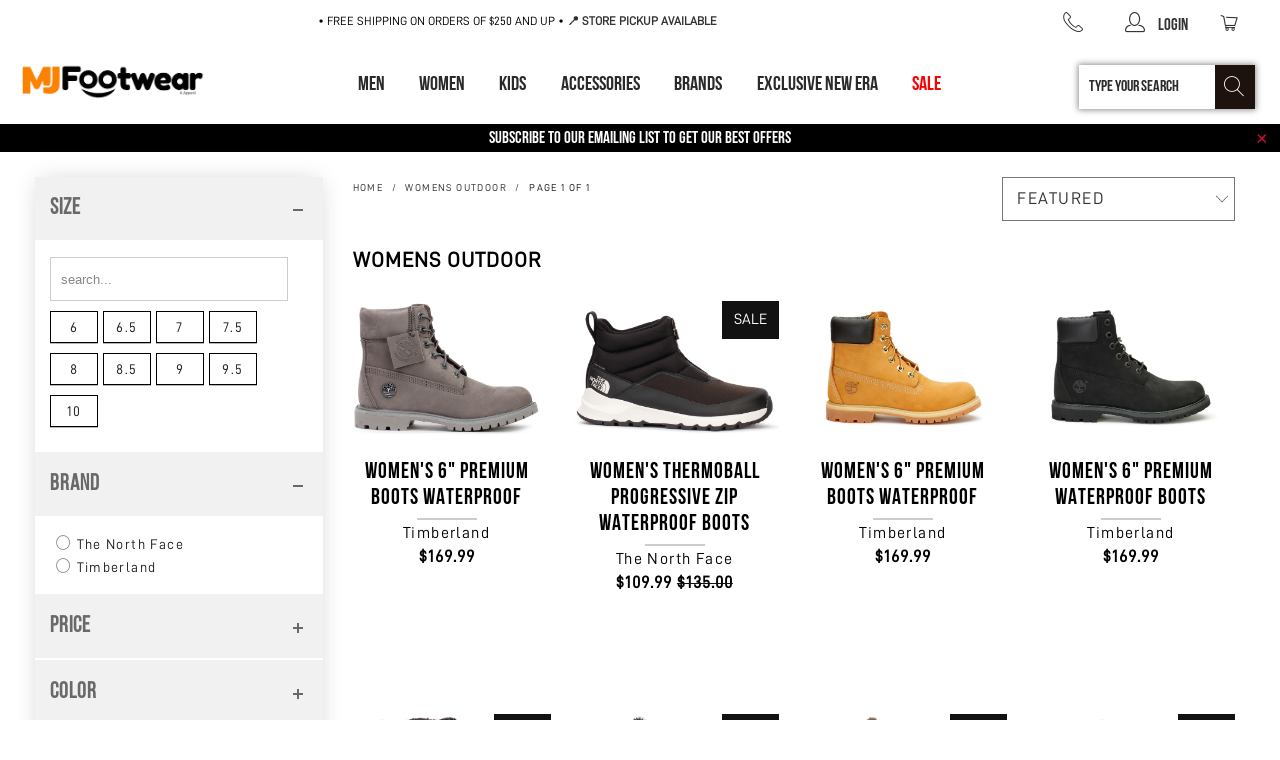

--- FILE ---
content_type: text/html; charset=utf-8
request_url: https://www.mjfootwear.com/collections/womens-outdoor
body_size: 52344
content:



  
   <!DOCTYPE html>
<html lang="en">

  
   <head>

  
   <script>/* start spd config */window._spt_delay_keywords=["/gtag/js,gtag(,/checkouts,/tiktok-track.js,/hotjar-,/smile-,/adoric.js,/wpm/,fbq("];/* end spd config */</script>
<!-- Start of Booster Apps Seo-0.1-->
<title>Womens Outdoor | MJ Footwear

  
  </title><meta name="description" content="" /><script type="application/ld+json">
  {
    "@context": "https://schema.org",
    "@type": "Organization",
    "name": "MJ Footwear ",
    "url": "https://www.mjfootwear.com",
    "description": "MJ Footwear features some of the most iconic, durable, high quality brands curated by the most experienced footwear professionals in the country.\n","image": "https://www.mjfootwear.com/cdn/shop/t/53/assets/logo.png?18051",
      "logo": "https://www.mjfootwear.com/cdn/shop/t/53/assets/logo.png?18051","sameAs": ["https://facebook.com/mjfootwearNY", "https://instagram.com/mjfootwearapparel"],
    "telephone": "7184452444",
    "address": {
      "@type": "PostalAddress",
      "streetAddress": "1460 College Point Boulevard",
      "addressLocality": "College Point",
      "addressRegion": "New York",
      "postalCode": "11356",
      "addressCountry": "United States"
    }
  }
</script>

<script type="application/ld+json">
  {
    "@context": "https://schema.org",
    "@type": "WebSite",
    "name": "MJ Footwear ",
    "url": "https://www.mjfootwear.com",
    "potentialAction": {
      "@type": "SearchAction",
      "query-input": "required name=query",
      "target": "https://www.mjfootwear.com/search?q={query}"
    }
  }
</script>
<!-- end of Booster Apps SEO -->

  
   <meta charset="utf-8">

  
   <meta http-equiv="cleartype" content="on">

  
   <meta name="robots" content="index,follow">

  
   <!-- Google Tag Manager -->

  
   <script>(function(w,d,s,l,i){w[l]=w[l]||[];w[l].push({'gtm.start':
    new Date().getTime(),event:'gtm.js'});var f=d.getElementsByTagName(s)[0],
    j=d.createElement(s),dl=l!='dataLayer'?'&l='+l:'';j.async=true;j.src=
    'https://www.googletagmanager.com/gtm.js?id='+i+dl;f.parentNode.insertBefore(j,f);
    })(window,document,'script','dataLayer','GTM‑TLP5JJ2R');</script>

  
   <!-- End Google Tag Manager -->

  
   <!-- Mobile Specific Metas -->

  
   <meta name="HandheldFriendly" content="True">

  
   <meta name="MobileOptimized" content="320">

  
   <meta name="viewport" content="width=device-width, initial-scale=1.0" />

  
   <meta name="theme-color" content="#ffffff">

  
   <link rel="preconnect dns-prefetch" href="https://fonts.shopifycdn.com" />

  
   <link rel="preconnect dns-prefetch" href="https://cdn.shopify.com" />

  
   <link rel="preconnect dns-prefetch" href="https://v.shopify.com" />

  
   <link rel="preconnect dns-prefetch" href="https://cdn.shopifycloud.com" />

  
   <meta name="facebook-domain-verification" content="dxx2v1uiy6nhtk5ckk2j28gpsnt19k" />

  
   <link rel="stylesheet" href="https://cdnjs.cloudflare.com/ajax/libs/fancybox/3.5.6/jquery.fancybox.css">

  
   <!-- Stylesheets for Turbo 4.1.2 -->

  
   <link href="//www.mjfootwear.com/cdn/shop/t/53/assets/styles.scss.css?v=22197711913322466961764444587" rel="stylesheet" type="text/css" media="all" />

  
   <link href="//www.mjfootwear.com/cdn/shop/t/53/assets/cart.scss.css?v=69917622584575020241761110084" rel="stylesheet" type="text/css" media="all" />

  
   <script>
      window.lazySizesConfig = window.lazySizesConfig || {};

      lazySizesConfig.expand = 300;
      lazySizesConfig.loadHidden = false;

      /*! lazysizes - v4.1.5 */
      !function(a,b){var c=b(a,a.document);a.lazySizes=c,"object"==typeof module&&module.exports&&(module.exports=c)}(window,function(a,b){"use strict";if(b.getElementsByClassName){var c,d,e=b.documentElement,f=a.Date,g=a.HTMLPictureElement,h="addEventListener",i="getAttribute",j=a[h],k=a.setTimeout,l=a.requestAnimationFrame||k,m=a.requestIdleCallback,n=/^picture$/i,o=["load","error","lazyincluded","_lazyloaded"],p={},q=Array.prototype.forEach,r=function(a,b){return p[b]||(p[b]=new RegExp("(\\s|^)"+b+"(\\s|$)")),p[b].test(a[i]("class")||"")&&p[b]},s=function(a,b){r(a,b)||a.setAttribute("class",(a[i]("class")||"").trim()+" "+b)},t=function(a,b){var c;(c=r(a,b))&&a.setAttribute("class",(a[i]("class")||"").replace(c," "))},u=function(a,b,c){var d=c?h:"removeEventListener";c&&u(a,b),o.forEach(function(c){a[d](c,b)})},v=function(a,d,e,f,g){var h=b.createEvent("Event");return e||(e={}),e.instance=c,h.initEvent(d,!f,!g),h.detail=e,a.dispatchEvent(h),h},w=function(b,c){var e;!g&&(e=a.picturefill||d.pf)?(c&&c.src&&!b[i]("srcset")&&b.setAttribute("srcset",c.src),e({reevaluate:!0,elements:[b]})):c&&c.src&&(b.src=c.src)},x=function(a,b){return(getComputedStyle(a,null)||{})[b]},y=function(a,b,c){for(c=c||a.offsetWidth;c<d.minSize&&b&&!a._lazysizesWidth;)c=b.offsetWidth,b=b.parentNode;return c},z=function(){var a,c,d=[],e=[],f=d,g=function(){var b=f;for(f=d.length?e:d,a=!0,c=!1;b.length;)b.shift()();a=!1},h=function(d,e){a&&!e?d.apply(this,arguments):(f.push(d),c||(c=!0,(b.hidden?k:l)(g)))};return h._lsFlush=g,h}(),A=function(a,b){return b?function(){z(a)}:function(){var b=this,c=arguments;z(function(){a.apply(b,c)})}},B=function(a){var b,c=0,e=d.throttleDelay,g=d.ricTimeout,h=function(){b=!1,c=f.now(),a()},i=m&&g>49?function(){m(h,{timeout:g}),g!==d.ricTimeout&&(g=d.ricTimeout)}:A(function(){k(h)},!0);return function(a){var d;(a=a===!0)&&(g=33),b||(b=!0,d=e-(f.now()-c),0>d&&(d=0),a||9>d?i():k(i,d))}},C=function(a){var b,c,d=99,e=function(){b=null,a()},g=function(){var a=f.now()-c;d>a?k(g,d-a):(m||e)(e)};return function(){c=f.now(),b||(b=k(g,d))}};!function(){var b,c={lazyClass:"lazyload",loadedClass:"lazyloaded",loadingClass:"lazyloading",preloadClass:"lazypreload",errorClass:"lazyerror",autosizesClass:"lazyautosizes",srcAttr:"data-src",srcsetAttr:"data-srcset",sizesAttr:"data-sizes",minSize:40,customMedia:{},init:!0,expFactor:1.5,hFac:.8,loadMode:2,loadHidden:!0,ricTimeout:0,throttleDelay:125};d=a.lazySizesConfig||a.lazysizesConfig||{};for(b in c)b in d||(d[b]=c[b]);a.lazySizesConfig=d,k(function(){d.init&&F()})}();var D=function(){var g,l,m,o,p,y,D,F,G,H,I,J,K,L,M=/^img$/i,N=/^iframe$/i,O="onscroll"in a&&!/(gle|ing)bot/.test(navigator.userAgent),P=0,Q=0,R=0,S=-1,T=function(a){R--,a&&a.target&&u(a.target,T),(!a||0>R||!a.target)&&(R=0)},U=function(a,c){var d,f=a,g="hidden"==x(b.body,"visibility")||"hidden"!=x(a.parentNode,"visibility")&&"hidden"!=x(a,"visibility");for(F-=c,I+=c,G-=c,H+=c;g&&(f=f.offsetParent)&&f!=b.body&&f!=e;)g=(x(f,"opacity")||1)>0,g&&"visible"!=x(f,"overflow")&&(d=f.getBoundingClientRect(),g=H>d.left&&G<d.right&&I>d.top-1&&F<d.bottom+1);return g},V=function(){var a,f,h,j,k,m,n,p,q,r=c.elements;if((o=d.loadMode)&&8>R&&(a=r.length)){f=0,S++,null==K&&("expand"in d||(d.expand=e.clientHeight>500&&e.clientWidth>500?500:370),J=d.expand,K=J*d.expFactor),K>Q&&1>R&&S>2&&o>2&&!b.hidden?(Q=K,S=0):Q=o>1&&S>1&&6>R?J:P;for(;a>f;f++)if(r[f]&&!r[f]._lazyRace)if(O)if((p=r[f][i]("data-expand"))&&(m=1*p)||(m=Q),q!==m&&(y=innerWidth+m*L,D=innerHeight+m,n=-1*m,q=m),h=r[f].getBoundingClientRect(),(I=h.bottom)>=n&&(F=h.top)<=D&&(H=h.right)>=n*L&&(G=h.left)<=y&&(I||H||G||F)&&(d.loadHidden||"hidden"!=x(r[f],"visibility"))&&(l&&3>R&&!p&&(3>o||4>S)||U(r[f],m))){if(ba(r[f]),k=!0,R>9)break}else!k&&l&&!j&&4>R&&4>S&&o>2&&(g[0]||d.preloadAfterLoad)&&(g[0]||!p&&(I||H||G||F||"auto"!=r[f][i](d.sizesAttr)))&&(j=g[0]||r[f]);else ba(r[f]);j&&!k&&ba(j)}},W=B(V),X=function(a){s(a.target,d.loadedClass),t(a.target,d.loadingClass),u(a.target,Z),v(a.target,"lazyloaded")},Y=A(X),Z=function(a){Y({target:a.target})},$=function(a,b){try{a.contentWindow.location.replace(b)}catch(c){a.src=b}},_=function(a){var b,c=a[i](d.srcsetAttr);(b=d.customMedia[a[i]("data-media")||a[i]("media")])&&a.setAttribute("media",b),c&&a.setAttribute("srcset",c)},aa=A(function(a,b,c,e,f){var g,h,j,l,o,p;(o=v(a,"lazybeforeunveil",b)).defaultPrevented||(e&&(c?s(a,d.autosizesClass):a.setAttribute("sizes",e)),h=a[i](d.srcsetAttr),g=a[i](d.srcAttr),f&&(j=a.parentNode,l=j&&n.test(j.nodeName||"")),p=b.firesLoad||"src"in a&&(h||g||l),o={target:a},p&&(u(a,T,!0),clearTimeout(m),m=k(T,2500),s(a,d.loadingClass),u(a,Z,!0)),l&&q.call(j.getElementsByTagName("source"),_),h?a.setAttribute("srcset",h):g&&!l&&(N.test(a.nodeName)?$(a,g):a.src=g),f&&(h||l)&&w(a,{src:g})),a._lazyRace&&delete a._lazyRace,t(a,d.lazyClass),z(function(){(!p||a.complete&&a.naturalWidth>1)&&(p?T(o):R--,X(o))},!0)}),ba=function(a){var b,c=M.test(a.nodeName),e=c&&(a[i](d.sizesAttr)||a[i]("sizes")),f="auto"==e;(!f&&l||!c||!a[i]("src")&&!a.srcset||a.complete||r(a,d.errorClass)||!r(a,d.lazyClass))&&(b=v(a,"lazyunveilread").detail,f&&E.updateElem(a,!0,a.offsetWidth),a._lazyRace=!0,R++,aa(a,b,f,e,c))},ca=function(){if(!l){if(f.now()-p<999)return void k(ca,999);var a=C(function(){d.loadMode=3,W()});l=!0,d.loadMode=3,W(),j("scroll",function(){3==d.loadMode&&(d.loadMode=2),a()},!0)}};return{_:function(){p=f.now(),c.elements=b.getElementsByClassName(d.lazyClass),g=b.getElementsByClassName(d.lazyClass+" "+d.preloadClass),L=d.hFac,j("scroll",W,!0),j("resize",W,!0),a.MutationObserver?new MutationObserver(W).observe(e,{childList:!0,subtree:!0,attributes:!0}):(e[h]("DOMNodeInserted",W,!0),e[h]("DOMAttrModified",W,!0),setInterval(W,999)),j("hashchange",W,!0),["focus","mouseover","click","load","transitionend","animationend","webkitAnimationEnd"].forEach(function(a){b[h](a,W,!0)}),/d$|^c/.test(b.readyState)?ca():(j("load",ca),b[h]("DOMContentLoaded",W),k(ca,2e4)),c.elements.length?(V(),z._lsFlush()):W()},checkElems:W,unveil:ba}}(),E=function(){var a,c=A(function(a,b,c,d){var e,f,g;if(a._lazysizesWidth=d,d+="px",a.setAttribute("sizes",d),n.test(b.nodeName||""))for(e=b.getElementsByTagName("source"),f=0,g=e.length;g>f;f++)e[f].setAttribute("sizes",d);c.detail.dataAttr||w(a,c.detail)}),e=function(a,b,d){var e,f=a.parentNode;f&&(d=y(a,f,d),e=v(a,"lazybeforesizes",{width:d,dataAttr:!!b}),e.defaultPrevented||(d=e.detail.width,d&&d!==a._lazysizesWidth&&c(a,f,e,d)))},f=function(){var b,c=a.length;if(c)for(b=0;c>b;b++)e(a[b])},g=C(f);return{_:function(){a=b.getElementsByClassName(d.autosizesClass),j("resize",g)},checkElems:g,updateElem:e}}(),F=function(){F.i||(F.i=!0,E._(),D._())};return c={cfg:d,autoSizer:E,loader:D,init:F,uP:w,aC:s,rC:t,hC:r,fire:v,gW:y,rAF:z}}});

  
  </script>

  
   <link rel="shortcut icon" type="image/x-icon" href="//www.mjfootwear.com/cdn/shop/files/favicon-mj-footwear_180x180.png?v=1613572811">

  
   <link rel="apple-touch-icon" href="//www.mjfootwear.com/cdn/shop/files/favicon-mj-footwear_180x180.png?v=1613572811"/>

  
   <link rel="apple-touch-icon" sizes="57x57" href="//www.mjfootwear.com/cdn/shop/files/favicon-mj-footwear_57x57.png?v=1613572811"/>

  
   <link rel="apple-touch-icon" sizes="60x60" href="//www.mjfootwear.com/cdn/shop/files/favicon-mj-footwear_60x60.png?v=1613572811"/>

  
   <link rel="apple-touch-icon" sizes="72x72" href="//www.mjfootwear.com/cdn/shop/files/favicon-mj-footwear_72x72.png?v=1613572811"/>

  
   <link rel="apple-touch-icon" sizes="76x76" href="//www.mjfootwear.com/cdn/shop/files/favicon-mj-footwear_76x76.png?v=1613572811"/>

  
   <link rel="apple-touch-icon" sizes="114x114" href="//www.mjfootwear.com/cdn/shop/files/favicon-mj-footwear_114x114.png?v=1613572811"/>

  
   <link rel="apple-touch-icon" sizes="180x180" href="//www.mjfootwear.com/cdn/shop/files/favicon-mj-footwear_180x180.png?v=1613572811"/>

  
   <link rel="apple-touch-icon" sizes="228x228" href="//www.mjfootwear.com/cdn/shop/files/favicon-mj-footwear_228x228.png?v=1613572811"/>

  
   <link rel="canonical" href="https://www.mjfootwear.com/collections/womens-outdoor" />

  
   <script>window.performance && window.performance.mark && window.performance.mark('shopify.content_for_header.start');</script><meta name="google-site-verification" content="bUq4tKf4pGAel1FA73QYxgpPwmRfQWIDJAv6aVLzo44">
<meta id="shopify-digital-wallet" name="shopify-digital-wallet" content="/13380639/digital_wallets/dialog">
<meta name="shopify-checkout-api-token" content="9d1548c6735e9023aa0bc01bd68bedb5">
<meta id="in-context-paypal-metadata" data-shop-id="13380639" data-venmo-supported="true" data-environment="production" data-locale="en_US" data-paypal-v4="true" data-currency="USD">
<link rel="alternate" type="application/atom+xml" title="Feed" href="/collections/womens-outdoor.atom" />
<link rel="alternate" type="application/json+oembed" href="https://www.mjfootwear.com/collections/womens-outdoor.oembed">
<script async="async" src="/checkouts/internal/preloads.js?locale=en-US"></script>
<script id="shopify-features" type="application/json">{"accessToken":"9d1548c6735e9023aa0bc01bd68bedb5","betas":["rich-media-storefront-analytics"],"domain":"www.mjfootwear.com","predictiveSearch":true,"shopId":13380639,"locale":"en"}</script>
<script>var Shopify = Shopify || {};
Shopify.shop = "ny-top-brands.myshopify.com";
Shopify.locale = "en";
Shopify.currency = {"active":"USD","rate":"1.0"};
Shopify.country = "US";
Shopify.theme = {"name":"TC-working -  22.10.2025","id":155384873181,"schema_name":"Turbo","schema_version":"4.1.2","theme_store_id":null,"role":"main"};
Shopify.theme.handle = "null";
Shopify.theme.style = {"id":null,"handle":null};
Shopify.cdnHost = "www.mjfootwear.com/cdn";
Shopify.routes = Shopify.routes || {};
Shopify.routes.root = "/";</script>
<script type="module">!function(o){(o.Shopify=o.Shopify||{}).modules=!0}(window);</script>
<script>!function(o){function n(){var o=[];function n(){o.push(Array.prototype.slice.apply(arguments))}return n.q=o,n}var t=o.Shopify=o.Shopify||{};t.loadFeatures=n(),t.autoloadFeatures=n()}(window);</script>
<script id="shop-js-analytics" type="application/json">{"pageType":"collection"}</script>
<script defer="defer" async type="module" src="//www.mjfootwear.com/cdn/shopifycloud/shop-js/modules/v2/client.init-shop-cart-sync_D0dqhulL.en.esm.js"></script>
<script defer="defer" async type="module" src="//www.mjfootwear.com/cdn/shopifycloud/shop-js/modules/v2/chunk.common_CpVO7qML.esm.js"></script>
<script type="module">
  await import("//www.mjfootwear.com/cdn/shopifycloud/shop-js/modules/v2/client.init-shop-cart-sync_D0dqhulL.en.esm.js");
await import("//www.mjfootwear.com/cdn/shopifycloud/shop-js/modules/v2/chunk.common_CpVO7qML.esm.js");

  window.Shopify.SignInWithShop?.initShopCartSync?.({"fedCMEnabled":true,"windoidEnabled":true});

</script>
<script>(function() {
  var isLoaded = false;
  function asyncLoad() {
    if (isLoaded) return;
    isLoaded = true;
    var urls = ["https:\/\/omnisrc.com\/inShop\/Embed\/shopify.js?shop=ny-top-brands.myshopify.com","https:\/\/bingshoppingtool-t2app-prod.trafficmanager.net\/uet\/tracking_script?shop=ny-top-brands.myshopify.com","https:\/\/widgets.automizely.com\/aftership\/gmv.js?organization_id=deb0b5c42ec74a699dbd68eef6fdd0f3\u0026shop=ny-top-brands.myshopify.com","https:\/\/cdn.shopify.com\/s\/files\/1\/0597\/3783\/3627\/files\/tptinstall.min.js?v=1718591634\u0026t=tapita-seo-script-tags\u0026shop=ny-top-brands.myshopify.com"];
    for (var i = 0; i

  
   <urls.length; i++) {
      var s = document.createElement('script');
      s.type = 'text/javascript';
      s.async = true;
      s.src = urls[i];
      var x = document.getElementsByTagName('script')[0];
      x.parentNode.insertBefore(s, x);
    }
  };
  if(window.attachEvent) {
    window.attachEvent('onload', asyncLoad);
  } else {
    window.addEventListener('load', asyncLoad, false);
  }
})();</script>
<script id="__st">var __st={"a":13380639,"offset":-18000,"reqid":"b4897427-c927-4cc8-92fe-aadecd00f250-1764767606","pageurl":"www.mjfootwear.com\/collections\/womens-outdoor","u":"8ce66856d3fc","p":"collection","rtyp":"collection","rid":156982706269};</script>
<script>window.ShopifyPaypalV4VisibilityTracking = true;</script>
<script id="captcha-bootstrap">!function(){'use strict';const t='contact',e='account',n='new_comment',o=[[t,t],['blogs',n],['comments',n],[t,'customer']],c=[[e,'customer_login'],[e,'guest_login'],[e,'recover_customer_password'],[e,'create_customer']],r=t=>t.map((([t,e])=>`form[action*='/${t}']:not([data-nocaptcha='true']) input[name='form_type'][value='${e}']`)).join(','),a=t=>()=>t?[...document.querySelectorAll(t)].map((t=>t.form)):[];function s(){const t=[...o],e=r(t);return a(e)}const i='password',u='form_key',d=['recaptcha-v3-token','g-recaptcha-response','h-captcha-response',i],f=()=>{try{return window.sessionStorage}catch{return}},m='__shopify_v',_=t=>t.elements[u];function p(t,e,n=!1){try{const o=window.sessionStorage,c=JSON.parse(o.getItem(e)),{data:r}=function(t){const{data:e,action:n}=t;return t[m]||n?{data:e,action:n}:{data:t,action:n}}(c);for(const[e,n]of Object.entries(r))t.elements[e]&&(t.elements[e].value=n);n&&o.removeItem(e)}catch(o){console.error('form repopulation failed',{error:o})}}const l='form_type',E='cptcha';function T(t){t.dataset[E]=!0}const w=window,h=w.document,L='Shopify',v='ce_forms',y='captcha';let A=!1;((t,e)=>{const n=(g='f06e6c50-85a8-45c8-87d0-21a2b65856fe',I='https://cdn.shopify.com/shopifycloud/storefront-forms-hcaptcha/ce_storefront_forms_captcha_hcaptcha.v1.5.2.iife.js',D={infoText:'Protected by hCaptcha',privacyText:'Privacy',termsText:'Terms'},(t,e,n)=>{const o=w[L][v],c=o.bindForm;if(c)return c(t,g,e,D).then(n);var r;o.q.push([[t,g,e,D],n]),r=I,A||(h.body.append(Object.assign(h.createElement('script'),{id:'captcha-provider',async:!0,src:r})),A=!0)});var g,I,D;w[L]=w[L]||{},w[L][v]=w[L][v]||{},w[L][v].q=[],w[L][y]=w[L][y]||{},w[L][y].protect=function(t,e){n(t,void 0,e),T(t)},Object.freeze(w[L][y]),function(t,e,n,w,h,L){const[v,y,A,g]=function(t,e,n){const i=e?o:[],u=t?c:[],d=[...i,...u],f=r(d),m=r(i),_=r(d.filter((([t,e])=>n.includes(e))));return[a(f),a(m),a(_),s()]}(w,h,L),I=t=>{const e=t.target;return e instanceof HTMLFormElement?e:e&&e.form},D=t=>v().includes(t);t.addEventListener('submit',(t=>{const e=I(t);if(!e)return;const n=D(e)&&!e.dataset.hcaptchaBound&&!e.dataset.recaptchaBound,o=_(e),c=g().includes(e)&&(!o||!o.value);(n||c)&&t.preventDefault(),c&&!n&&(function(t){try{if(!f())return;!function(t){const e=f();if(!e)return;const n=_(t);if(!n)return;const o=n.value;o&&e.removeItem(o)}(t);const e=Array.from(Array(32),(()=>Math.random().toString(36)[2])).join('');!function(t,e){_(t)||t.append(Object.assign(document.createElement('input'),{type:'hidden',name:u})),t.elements[u].value=e}(t,e),function(t,e){const n=f();if(!n)return;const o=[...t.querySelectorAll(`input[type='${i}']`)].map((({name:t})=>t)),c=[...d,...o],r={};for(const[a,s]of new FormData(t).entries())c.includes(a)||(r[a]=s);n.setItem(e,JSON.stringify({[m]:1,action:t.action,data:r}))}(t,e)}catch(e){console.error('failed to persist form',e)}}(e),e.submit())}));const S=(t,e)=>{t&&!t.dataset[E]&&(n(t,e.some((e=>e===t))),T(t))};for(const o of['focusin','change'])t.addEventListener(o,(t=>{const e=I(t);D(e)&&S(e,y())}));const B=e.get('form_key'),M=e.get(l),P=B&&M;t.addEventListener('DOMContentLoaded',(()=>{const t=y();if(P)for(const e of t)e.elements[l].value===M&&p(e,B);[...new Set([...A(),...v().filter((t=>'true'===t.dataset.shopifyCaptcha))])].forEach((e=>S(e,t)))}))}(h,new URLSearchParams(w.location.search),n,t,e,['guest_login'])})(!0,!0)}();</script>
<script integrity="sha256-52AcMU7V7pcBOXWImdc/TAGTFKeNjmkeM1Pvks/DTgc=" data-source-attribution="shopify.loadfeatures" defer="defer" src="//www.mjfootwear.com/cdn/shopifycloud/storefront/assets/storefront/load_feature-81c60534.js" crossorigin="anonymous"></script>
<script data-source-attribution="shopify.dynamic_checkout.dynamic.init">var Shopify=Shopify||{};Shopify.PaymentButton=Shopify.PaymentButton||{isStorefrontPortableWallets:!0,init:function(){window.Shopify.PaymentButton.init=function(){};var t=document.createElement("script");t.src="https://www.mjfootwear.com/cdn/shopifycloud/portable-wallets/latest/portable-wallets.en.js",t.type="module",document.head.appendChild(t)}};
</script>
<script data-source-attribution="shopify.dynamic_checkout.buyer_consent">
  function portableWalletsHideBuyerConsent(e){var t=document.getElementById("shopify-buyer-consent"),n=document.getElementById("shopify-subscription-policy-button");t&&n&&(t.classList.add("hidden"),t.setAttribute("aria-hidden","true"),n.removeEventListener("click",e))}function portableWalletsShowBuyerConsent(e){var t=document.getElementById("shopify-buyer-consent"),n=document.getElementById("shopify-subscription-policy-button");t&&n&&(t.classList.remove("hidden"),t.removeAttribute("aria-hidden"),n.addEventListener("click",e))}window.Shopify?.PaymentButton&&(window.Shopify.PaymentButton.hideBuyerConsent=portableWalletsHideBuyerConsent,window.Shopify.PaymentButton.showBuyerConsent=portableWalletsShowBuyerConsent);
</script>
<script data-source-attribution="shopify.dynamic_checkout.cart.bootstrap">document.addEventListener("DOMContentLoaded",(function(){function t(){return document.querySelector("shopify-accelerated-checkout-cart, shopify-accelerated-checkout")}if(t())Shopify.PaymentButton.init();else{new MutationObserver((function(e,n){t()&&(Shopify.PaymentButton.init(),n.disconnect())})).observe(document.body,{childList:!0,subtree:!0})}}));
</script>
<link id="shopify-accelerated-checkout-styles" rel="stylesheet" media="screen" href="https://www.mjfootwear.com/cdn/shopifycloud/portable-wallets/latest/accelerated-checkout-backwards-compat.css" crossorigin="anonymous">
<style id="shopify-accelerated-checkout-cart">
        #shopify-buyer-consent {
  margin-top: 1em;
  display: inline-block;
  width: 100%;
}

#shopify-buyer-consent.hidden {
  display: none;
}

#shopify-subscription-policy-button {
  background: none;
  border: none;
  padding: 0;
  text-decoration: underline;
  font-size: inherit;
  cursor: pointer;
}

#shopify-subscription-policy-button::before {
  box-shadow: none;
}

      </style>

<script>window.performance && window.performance.mark && window.performance.mark('shopify.content_for_header.end');</script>

    

<meta name="author" content="MJ Footwear ">
<meta property="og:url" content="https://www.mjfootwear.com/collections/womens-outdoor">
<meta property="og:site_name" content="MJ Footwear ">

  
   <meta property="og:type" content="product.group">

  
   <meta property="og:title" content="Womens Outdoor">

  
   <meta property="og:image" content="https://www.mjfootwear.com/cdn/shopifycloud/storefront/assets/no-image-2048-a2addb12_600x600.gif">

  
   <meta property="og:image:secure_url" content="https://www.mjfootwear.com/cdn/shopifycloud/storefront/assets/no-image-2048-a2addb12_600x600.gif">

  
   <meta property="og:image:width" content="">

  
   <meta property="og:image:height" content="">

  
   <meta property="og:image" content="https://www.mjfootwear.com/cdn/shop/products/timberland-womens-6-inch-premium-boots-waterproof-med-grey-nubuck-a22zh-2_600x.jpg?v=1676923146">

  
   <meta property="og:image:secure_url" content="https://www.mjfootwear.com/cdn/shop/products/timberland-womens-6-inch-premium-boots-waterproof-med-grey-nubuck-a22zh-2_600x.jpg?v=1676923146">
  






<meta name="twitter:card" content="summary">

  
   <div id="shopify-section-filter-menu-settings" class="shopify-section"><style type="text/css">
/*  Filter Menu Color and Image Section CSS */.filter-active- .collection-name .check-icon:before,
.filter-active- .collection-count
{
  display: none;
}
.filter-group ul .filter-active- {
  width: 100%;
  display: inline-block;
  overflow: hidden;
}

.filter-active- li a {
  margin-left: 0
}

.filter-active- .collection-name {
  vertical-align: bottom;
  color: transparent;
  height: 50px;
  width: 100%;
  color: transparent !important;
}


.filter-active- .collection-name .check-icon
{
  background: url(//www.mjfootwear.com/cdn/shopifycloud/storefront/assets/no-image-100-2a702f30_x100.gif) no-repeat top left;
  height: 50px;
  background-size: cover;
  opacity: 0.8;
  width: 100%;
  display: inline-block;
}
.has_group_selected .filter-active- .collection-name .check-icon
{
 opacity: 0.4;
}
.filter-active-.selected .collection-name .check-icon,
.filter-active- .collection-name a:hover,
.filter-active- .collection-name a:hover .check-icon
{
  opacity: 1.0
}</style>
<link href="//www.mjfootwear.com/cdn/shop/t/53/assets/filter-menu.scss.css?v=38918571956050136241761110723" rel="stylesheet" type="text/css" media="all" />
<script src="//www.mjfootwear.com/cdn/shop/t/53/assets/filter-menu.js?v=17183420251412898991761110723" type="text/javascript"></script>





</div>

  
   <!-- Global site tag (gtag.js) - Google Ads: 10782788075 -->

  
   <script async src="https://www.googletagmanager.com/gtag/js?id=AW‑10782788075"></script>

  
   <script>
      window.dataLayer = window.dataLayer || [];
      function gtag(){dataLayer.push(arguments);}
      gtag('js', new Date());

      gtag('config', 'AW‑10782788075');

  
  </script>

  
   <script>
    
    
    
    
    
    var gsf_conversion_data = {page_type : 'category', event : 'view_item_list', data : {product_data : [{variant_id : 43652453236957, product_id : 7986908561629, name : "Women&#39;s 6&quot; Premium Boots Waterproof", price : "169.99", currency : "USD", sku : "ny-ws-1557-0650", brand : "Timberland", variant : "6.5 / Medium Grey Nubuck / Medium", category : "Womens_Boots"}, {variant_id : 43639701438685, product_id : 7981067370717, name : "Women&#39;s Thermoball Progressive Zip Waterproof Boots", price : "109.99", currency : "USD", sku : "ny-ws-1555-0650", brand : "The North Face", variant : "6 / TNF Black / Gardenia White / Medium", category : "Womens_Boots"}, {variant_id : 35695617081504, product_id : 4196097294429, name : "Women&#39;s 6&quot; Premium Boots Waterproof", price : "169.99", currency : "USD", sku : "10361-07", brand : "Timberland", variant : "7 / Wheat Nubuck / Medium", category : "Womens_Boots"}, {variant_id : 35695613214880, product_id : 4196097359965, name : "Women&#39;s 6&quot; Premium Waterproof Boots", price : "169.99", currency : "USD", sku : "ny-ws- 716-0650", brand : "Timberland", variant : "6.5 / Black Nubuck / Medium", category : "Womens_Boots"}], total_price :"619.96", shop_currency : "USD"}};
    
</script>

  
   <script>
  document.addEventListener("DOMContentLoaded", function () {
    // Function to add aria-labels to empty labels and input fields without associated labels
    function addAriaLabelsToForm() {
        const labels = document.querySelectorAll("label");
        labels.forEach(label => {
            const labelText = label.textContent.trim();
            const labelHasImage = label.querySelector('img');
            if (!labelText && !labelHasImage) label.setAttribute('aria-label', 'Untitled Field');
        });

        const inputs = document.querySelectorAll("input, select, textarea, button");
        inputs.forEach(input => {
            const associatedLabel = document.querySelector(`label[for='${input.id}']`);
            if (!associatedLabel || !associatedLabel.textContent.trim()) {
                const inputText = input.placeholder || "Enter Information";
                input.setAttribute('aria-label', inputText);
            }
        });
    }

    // Function to add aria-label to phone link
    function addAriaLabelToPhone() {
        const phoneLink = document.querySelector('a[href="tel:7184452444"]');
        if (phoneLink) phoneLink.setAttribute("aria-label", "Call 718-445-2444");
    }

    // Function to add aria-label to all

  
   <a> tags without it, excluding #pagecontent links
    function addAriaLabelToLinks() {
        document.querySelectorAll('a:not([aria-label])').forEach(link => {
            // Skip links within #pagecontent
            if (!link.closest('#pagecontent')) {
                link.setAttribute('aria-label', 'link');
            }
        });
    }

    // Function to add aria-label to empty headings and alt text to images without it
    function updateHeadingsAndImages() {
        document.querySelectorAll('h1, h2, h3, h4, h5, h6').forEach(heading => {
            if (heading.textContent.trim() === '' && !heading.hasAttribute('aria-label')) heading.setAttribute('aria-label', 'heading');
        });
        document.querySelectorAll('img:not([alt])').forEach(img => img.setAttribute('alt', 'image'));
    }

    // Function to update elements with id="quantity"
    function updateQuantityIds() {
        document.querySelectorAll('#quantity').forEach(element => {
            element.setAttribute('id', 'squantity');
            element.setAttribute('aria-label', 'quantity');
        });
    }

    // Function to remove aria-selected attribute
    function removeAriaSelected() {
        document.querySelectorAll('[aria-selected="true"], [aria-selected="false"]').forEach(element => element.removeAttribute('aria-selected'));
    }

    // Function to remove role="dialog"
    function removeRoleDialog() {
        document.querySelectorAll('[role="dialog"]').forEach(element => element.removeAttribute('role'));
    }

    // Function to add role="heading" and aria-level="1" to elements with class "logo text-align--center"
    function addHeadingRoleToLogo() {
        document.querySelectorAll('.logo.text-align--center').forEach(element => {
            element.setAttribute('role', 'heading');
            element.setAttribute('aria-level', '1');
        });
    }

    // Function to add aria-level="2" to

  
   <h6> elements
    function addAriaLevelToH6() {
        document.querySelectorAll('h6').forEach(element => element.setAttribute('aria-level', '2'));
    }

    // Function to add aria-level="2" to

  
   <h4> elements
    function addAriaLevelToH4() {
        document.querySelectorAll('h4').forEach(element => element.setAttribute('aria-level', '2'));
    }

    // Initial runs
    addAriaLabelsToForm();
    addAriaLabelToPhone();
    addAriaLabelToLinks();
    updateHeadingsAndImages();
    updateQuantityIds();
    removeAriaSelected();
    removeRoleDialog();
    addHeadingRoleToLogo();
    addAriaLevelToH6();
    addAriaLevelToH4();

    // Mutation Observers
    const observerConfig = { childList: true, subtree: true };

    new MutationObserver(() => addAriaLabelToLinks()).observe(document.body, observerConfig);
    new MutationObserver(() => updateHeadingsAndImages()).observe(document.body, observerConfig);
    new MutationObserver(() => updateQuantityIds()).observe(document.body, observerConfig);
    new MutationObserver(() => removeAriaSelected()).observe(document.body, { attributes: true, subtree: true, attributeFilter: ['aria-selected'] });
    new MutationObserver(() => removeRoleDialog()).observe(document.body, observerConfig);
    new MutationObserver(() => addHeadingRoleToLogo()).observe(document.body, observerConfig);
    new MutationObserver(() => addAriaLevelToH6()).observe(document.body, observerConfig);
    new MutationObserver(() => addAriaLevelToH4()).observe(document.body, observerConfig);
});
</script>

<script>
document.addEventListener("DOMContentLoaded", function () {
    // Function to add role="region" and aria-label to specific sections and remove unnecessary attributes
    function updateRolesAndLabels() {
        // Targeted selectors for adding role and aria-label
        const selectorsToUpdate = [
            '.shopify-section',
            '.footer-bar',
            '#cart_form',
            '.page.my-pages',
            '.empty-content'
        ];

        // Add role and aria-label, and clean up unwanted attributes
        selectorsToUpdate.forEach((selector, index) => {
            const elements = document.querySelectorAll(selector);
            elements.forEach((element, subIndex) => {
                // Remove any existing role="banner" or aria-label attributes
                if (element.matches('.shopify-section')) {
                    element.removeAttribute('role');
                    element.removeAttribute('aria-label');
                }

                // Add role="region" and aria-label with unique identifier
                element.setAttribute('role', 'region');
                element.setAttribute('aria-label', `section ${index + 1}_${subIndex + 1}`);
            });
        });

        // Remove role and aria-label from .shopify-section.header-section
        document.querySelectorAll('.shopify-section.header-section, .shopify-section.footer-section').forEach(headerSection => {
            headerSection.removeAttribute('role');
            headerSection.removeAttribute('aria-label');
        });
    }

    // Initial call to update roles and aria-labels
    updateRolesAndLabels();
});
</script>

<style>
  @media only screen and (max-width: 785px) {
      .two-images-and-collections a {
      font-size: 20px;
  }
    }
</style>

  
  <!-- BEGIN app block: shopify://apps/klaviyo-email-marketing-sms/blocks/klaviyo-onsite-embed/2632fe16-c075-4321-a88b-50b567f42507 -->












  <script async src="https://static.klaviyo.com/onsite/js/TLJphY/klaviyo.js?company_id=TLJphY"></script>
  <script>!function(){if(!window.klaviyo){window._klOnsite=window._klOnsite||[];try{window.klaviyo=new Proxy({},{get:function(n,i){return"push"===i?function(){var n;(n=window._klOnsite).push.apply(n,arguments)}:function(){for(var n=arguments.length,o=new Array(n),w=0;w<n;w++)o[w]=arguments[w];var t="function"==typeof o[o.length-1]?o.pop():void 0,e=new Promise((function(n){window._klOnsite.push([i].concat(o,[function(i){t&&t(i),n(i)}]))}));return e}}})}catch(n){window.klaviyo=window.klaviyo||[],window.klaviyo.push=function(){var n;(n=window._klOnsite).push.apply(n,arguments)}}}}();</script>

  




  <script>
    window.klaviyoReviewsProductDesignMode = false
  </script>







<!-- END app block --><link href="https://monorail-edge.shopifysvc.com" rel="dns-prefetch">
<script>(function(){if ("sendBeacon" in navigator && "performance" in window) {try {var session_token_from_headers = performance.getEntriesByType('navigation')[0].serverTiming.find(x => x.name == '_s').description;} catch {var session_token_from_headers = undefined;}var session_cookie_matches = document.cookie.match(/_shopify_s=([^;]*)/);var session_token_from_cookie = session_cookie_matches && session_cookie_matches.length === 2 ? session_cookie_matches[1] : "";var session_token = session_token_from_headers || session_token_from_cookie || "";function handle_abandonment_event(e) {var entries = performance.getEntries().filter(function(entry) {return /monorail-edge.shopifysvc.com/.test(entry.name);});if (!window.abandonment_tracked && entries.length === 0) {window.abandonment_tracked = true;var currentMs = Date.now();var navigation_start = performance.timing.navigationStart;var payload = {shop_id: 13380639,url: window.location.href,navigation_start,duration: currentMs - navigation_start,session_token,page_type: "collection"};window.navigator.sendBeacon("https://monorail-edge.shopifysvc.com/v1/produce", JSON.stringify({schema_id: "online_store_buyer_site_abandonment/1.1",payload: payload,metadata: {event_created_at_ms: currentMs,event_sent_at_ms: currentMs}}));}}window.addEventListener('pagehide', handle_abandonment_event);}}());</script>
<script id="web-pixels-manager-setup">(function e(e,d,r,n,o){if(void 0===o&&(o={}),!Boolean(null===(a=null===(i=window.Shopify)||void 0===i?void 0:i.analytics)||void 0===a?void 0:a.replayQueue)){var i,a;window.Shopify=window.Shopify||{};var t=window.Shopify;t.analytics=t.analytics||{};var s=t.analytics;s.replayQueue=[],s.publish=function(e,d,r){return s.replayQueue.push([e,d,r]),!0};try{self.performance.mark("wpm:start")}catch(e){}var l=function(){var e={modern:/Edge?\/(1{2}[4-9]|1[2-9]\d|[2-9]\d{2}|\d{4,})\.\d+(\.\d+|)|Firefox\/(1{2}[4-9]|1[2-9]\d|[2-9]\d{2}|\d{4,})\.\d+(\.\d+|)|Chrom(ium|e)\/(9{2}|\d{3,})\.\d+(\.\d+|)|(Maci|X1{2}).+ Version\/(15\.\d+|(1[6-9]|[2-9]\d|\d{3,})\.\d+)([,.]\d+|)( \(\w+\)|)( Mobile\/\w+|) Safari\/|Chrome.+OPR\/(9{2}|\d{3,})\.\d+\.\d+|(CPU[ +]OS|iPhone[ +]OS|CPU[ +]iPhone|CPU IPhone OS|CPU iPad OS)[ +]+(15[._]\d+|(1[6-9]|[2-9]\d|\d{3,})[._]\d+)([._]\d+|)|Android:?[ /-](13[3-9]|1[4-9]\d|[2-9]\d{2}|\d{4,})(\.\d+|)(\.\d+|)|Android.+Firefox\/(13[5-9]|1[4-9]\d|[2-9]\d{2}|\d{4,})\.\d+(\.\d+|)|Android.+Chrom(ium|e)\/(13[3-9]|1[4-9]\d|[2-9]\d{2}|\d{4,})\.\d+(\.\d+|)|SamsungBrowser\/([2-9]\d|\d{3,})\.\d+/,legacy:/Edge?\/(1[6-9]|[2-9]\d|\d{3,})\.\d+(\.\d+|)|Firefox\/(5[4-9]|[6-9]\d|\d{3,})\.\d+(\.\d+|)|Chrom(ium|e)\/(5[1-9]|[6-9]\d|\d{3,})\.\d+(\.\d+|)([\d.]+$|.*Safari\/(?![\d.]+ Edge\/[\d.]+$))|(Maci|X1{2}).+ Version\/(10\.\d+|(1[1-9]|[2-9]\d|\d{3,})\.\d+)([,.]\d+|)( \(\w+\)|)( Mobile\/\w+|) Safari\/|Chrome.+OPR\/(3[89]|[4-9]\d|\d{3,})\.\d+\.\d+|(CPU[ +]OS|iPhone[ +]OS|CPU[ +]iPhone|CPU IPhone OS|CPU iPad OS)[ +]+(10[._]\d+|(1[1-9]|[2-9]\d|\d{3,})[._]\d+)([._]\d+|)|Android:?[ /-](13[3-9]|1[4-9]\d|[2-9]\d{2}|\d{4,})(\.\d+|)(\.\d+|)|Mobile Safari.+OPR\/([89]\d|\d{3,})\.\d+\.\d+|Android.+Firefox\/(13[5-9]|1[4-9]\d|[2-9]\d{2}|\d{4,})\.\d+(\.\d+|)|Android.+Chrom(ium|e)\/(13[3-9]|1[4-9]\d|[2-9]\d{2}|\d{4,})\.\d+(\.\d+|)|Android.+(UC? ?Browser|UCWEB|U3)[ /]?(15\.([5-9]|\d{2,})|(1[6-9]|[2-9]\d|\d{3,})\.\d+)\.\d+|SamsungBrowser\/(5\.\d+|([6-9]|\d{2,})\.\d+)|Android.+MQ{2}Browser\/(14(\.(9|\d{2,})|)|(1[5-9]|[2-9]\d|\d{3,})(\.\d+|))(\.\d+|)|K[Aa][Ii]OS\/(3\.\d+|([4-9]|\d{2,})\.\d+)(\.\d+|)/},d=e.modern,r=e.legacy,n=navigator.userAgent;return n.match(d)?"modern":n.match(r)?"legacy":"unknown"}(),u="modern"===l?"modern":"legacy",c=(null!=n?n:{modern:"",legacy:""})[u],f=function(e){return[e.baseUrl,"/wpm","/b",e.hashVersion,"modern"===e.buildTarget?"m":"l",".js"].join("")}({baseUrl:d,hashVersion:r,buildTarget:u}),m=function(e){var d=e.version,r=e.bundleTarget,n=e.surface,o=e.pageUrl,i=e.monorailEndpoint;return{emit:function(e){var a=e.status,t=e.errorMsg,s=(new Date).getTime(),l=JSON.stringify({metadata:{event_sent_at_ms:s},events:[{schema_id:"web_pixels_manager_load/3.1",payload:{version:d,bundle_target:r,page_url:o,status:a,surface:n,error_msg:t},metadata:{event_created_at_ms:s}}]});if(!i)return console&&console.warn&&console.warn("[Web Pixels Manager] No Monorail endpoint provided, skipping logging."),!1;try{return self.navigator.sendBeacon.bind(self.navigator)(i,l)}catch(e){}var u=new XMLHttpRequest;try{return u.open("POST",i,!0),u.setRequestHeader("Content-Type","text/plain"),u.send(l),!0}catch(e){return console&&console.warn&&console.warn("[Web Pixels Manager] Got an unhandled error while logging to Monorail."),!1}}}}({version:r,bundleTarget:l,surface:e.surface,pageUrl:self.location.href,monorailEndpoint:e.monorailEndpoint});try{o.browserTarget=l,function(e){var d=e.src,r=e.async,n=void 0===r||r,o=e.onload,i=e.onerror,a=e.sri,t=e.scriptDataAttributes,s=void 0===t?{}:t,l=document.createElement("script"),u=document.querySelector("head"),c=document.querySelector("body");if(l.async=n,l.src=d,a&&(l.integrity=a,l.crossOrigin="anonymous"),s)for(var f in s)if(Object.prototype.hasOwnProperty.call(s,f))try{l.dataset[f]=s[f]}catch(e){}if(o&&l.addEventListener("load",o),i&&l.addEventListener("error",i),u)u.appendChild(l);else{if(!c)throw new Error("Did not find a head or body element to append the script");c.appendChild(l)}}({src:f,async:!0,onload:function(){if(!function(){var e,d;return Boolean(null===(d=null===(e=window.Shopify)||void 0===e?void 0:e.analytics)||void 0===d?void 0:d.initialized)}()){var d=window.webPixelsManager.init(e)||void 0;if(d){var r=window.Shopify.analytics;r.replayQueue.forEach((function(e){var r=e[0],n=e[1],o=e[2];d.publishCustomEvent(r,n,o)})),r.replayQueue=[],r.publish=d.publishCustomEvent,r.visitor=d.visitor,r.initialized=!0}}},onerror:function(){return m.emit({status:"failed",errorMsg:"".concat(f," has failed to load")})},sri:function(e){var d=/^sha384-[A-Za-z0-9+/=]+$/;return"string"==typeof e&&d.test(e)}(c)?c:"",scriptDataAttributes:o}),m.emit({status:"loading"})}catch(e){m.emit({status:"failed",errorMsg:(null==e?void 0:e.message)||"Unknown error"})}}})({shopId: 13380639,storefrontBaseUrl: "https://www.mjfootwear.com",extensionsBaseUrl: "https://extensions.shopifycdn.com/cdn/shopifycloud/web-pixels-manager",monorailEndpoint: "https://monorail-edge.shopifysvc.com/unstable/produce_batch",surface: "storefront-renderer",enabledBetaFlags: ["2dca8a86"],webPixelsConfigList: [{"id":"1882390749","configuration":"{\"ti\":\"17552009\",\"endpoint\":\"https:\/\/bat.bing.com\/action\/0\"}","eventPayloadVersion":"v1","runtimeContext":"STRICT","scriptVersion":"5ee93563fe31b11d2d65e2f09a5229dc","type":"APP","apiClientId":2997493,"privacyPurposes":["ANALYTICS","MARKETING","SALE_OF_DATA"],"dataSharingAdjustments":{"protectedCustomerApprovalScopes":["read_customer_personal_data"]}},{"id":"1651540189","configuration":"{\"accountID\":\"TLJphY\",\"webPixelConfig\":\"eyJlbmFibGVBZGRlZFRvQ2FydEV2ZW50cyI6IHRydWV9\"}","eventPayloadVersion":"v1","runtimeContext":"STRICT","scriptVersion":"9a3e1117c25e3d7955a2b89bcfe1cdfd","type":"APP","apiClientId":123074,"privacyPurposes":["ANALYTICS","MARKETING"],"dataSharingAdjustments":{"protectedCustomerApprovalScopes":["read_customer_address","read_customer_email","read_customer_name","read_customer_personal_data","read_customer_phone"]}},{"id":"1487175901","configuration":"{\"account_ID\":\"321524\",\"google_analytics_tracking_tag\":\"1\",\"measurement_id\":\"2\",\"api_secret\":\"3\",\"shop_settings\":\"{\\\"custom_pixel_script\\\":\\\"https:\\\\\\\/\\\\\\\/storage.googleapis.com\\\\\\\/gsf-scripts\\\\\\\/custom-pixels\\\\\\\/ny-top-brands.js\\\"}\"}","eventPayloadVersion":"v1","runtimeContext":"LAX","scriptVersion":"c6b888297782ed4a1cba19cda43d6625","type":"APP","apiClientId":1558137,"privacyPurposes":[],"dataSharingAdjustments":{"protectedCustomerApprovalScopes":["read_customer_address","read_customer_email","read_customer_name","read_customer_personal_data","read_customer_phone"]}},{"id":"493519069","configuration":"{\"config\":\"{\\\"google_tag_ids\\\":[\\\"G-ZYEEPE0GQR\\\",\\\"AW-10782788075\\\",\\\"GT-KDTWP6QV\\\"],\\\"target_country\\\":\\\"US\\\",\\\"gtag_events\\\":[{\\\"type\\\":\\\"begin_checkout\\\",\\\"action_label\\\":[\\\"G-ZYEEPE0GQR\\\",\\\"AW-10782788075\\\/HaArCM6zkPEZEOuT0ZUo\\\"]},{\\\"type\\\":\\\"search\\\",\\\"action_label\\\":[\\\"G-ZYEEPE0GQR\\\",\\\"AW-10782788075\\\/dWn-CMizkPEZEOuT0ZUo\\\"]},{\\\"type\\\":\\\"view_item\\\",\\\"action_label\\\":[\\\"G-ZYEEPE0GQR\\\",\\\"AW-10782788075\\\/aEviCM2ykPEZEOuT0ZUo\\\",\\\"MC-X5FY5Z9FJC\\\"]},{\\\"type\\\":\\\"purchase\\\",\\\"action_label\\\":[\\\"G-ZYEEPE0GQR\\\",\\\"AW-10782788075\\\/1MWMCMeykPEZEOuT0ZUo\\\",\\\"MC-X5FY5Z9FJC\\\"]},{\\\"type\\\":\\\"page_view\\\",\\\"action_label\\\":[\\\"G-ZYEEPE0GQR\\\",\\\"AW-10782788075\\\/toTTCMqykPEZEOuT0ZUo\\\",\\\"MC-X5FY5Z9FJC\\\"]},{\\\"type\\\":\\\"add_payment_info\\\",\\\"action_label\\\":[\\\"G-ZYEEPE0GQR\\\",\\\"AW-10782788075\\\/3LQ4CNGzkPEZEOuT0ZUo\\\"]},{\\\"type\\\":\\\"add_to_cart\\\",\\\"action_label\\\":[\\\"G-ZYEEPE0GQR\\\",\\\"AW-10782788075\\\/KCpZCMuzkPEZEOuT0ZUo\\\"]}],\\\"enable_monitoring_mode\\\":false}\"}","eventPayloadVersion":"v1","runtimeContext":"OPEN","scriptVersion":"b2a88bafab3e21179ed38636efcd8a93","type":"APP","apiClientId":1780363,"privacyPurposes":[],"dataSharingAdjustments":{"protectedCustomerApprovalScopes":["read_customer_address","read_customer_email","read_customer_name","read_customer_personal_data","read_customer_phone"]}},{"id":"423592157","configuration":"{\"pixelCode\":\"CDIO6ABC77UER5CVR7J0\"}","eventPayloadVersion":"v1","runtimeContext":"STRICT","scriptVersion":"22e92c2ad45662f435e4801458fb78cc","type":"APP","apiClientId":4383523,"privacyPurposes":["ANALYTICS","MARKETING","SALE_OF_DATA"],"dataSharingAdjustments":{"protectedCustomerApprovalScopes":["read_customer_address","read_customer_email","read_customer_name","read_customer_personal_data","read_customer_phone"]}},{"id":"198246621","configuration":"{\"pixel_id\":\"701986207089526\",\"pixel_type\":\"facebook_pixel\"}","eventPayloadVersion":"v1","runtimeContext":"OPEN","scriptVersion":"ca16bc87fe92b6042fbaa3acc2fbdaa6","type":"APP","apiClientId":2329312,"privacyPurposes":["ANALYTICS","MARKETING","SALE_OF_DATA"],"dataSharingAdjustments":{"protectedCustomerApprovalScopes":["read_customer_address","read_customer_email","read_customer_name","read_customer_personal_data","read_customer_phone"]}},{"id":"65929437","configuration":"{\"tagID\":\"2613247288036\"}","eventPayloadVersion":"v1","runtimeContext":"STRICT","scriptVersion":"18031546ee651571ed29edbe71a3550b","type":"APP","apiClientId":3009811,"privacyPurposes":["ANALYTICS","MARKETING","SALE_OF_DATA"],"dataSharingAdjustments":{"protectedCustomerApprovalScopes":["read_customer_address","read_customer_email","read_customer_name","read_customer_personal_data","read_customer_phone"]}},{"id":"42008797","configuration":"{\"hashed_organization_id\":\"36bd403b86354234d66c3700931d8461_v1\",\"app_key\":\"ny-top-brands\",\"allow_collect_personal_data\":\"true\"}","eventPayloadVersion":"v1","runtimeContext":"STRICT","scriptVersion":"c3e64302e4c6a915b615bb03ddf3784a","type":"APP","apiClientId":111542,"privacyPurposes":["ANALYTICS","MARKETING","SALE_OF_DATA"],"dataSharingAdjustments":{"protectedCustomerApprovalScopes":["read_customer_address","read_customer_email","read_customer_name","read_customer_personal_data","read_customer_phone"]}},{"id":"shopify-app-pixel","configuration":"{}","eventPayloadVersion":"v1","runtimeContext":"STRICT","scriptVersion":"0450","apiClientId":"shopify-pixel","type":"APP","privacyPurposes":["ANALYTICS","MARKETING"]},{"id":"shopify-custom-pixel","eventPayloadVersion":"v1","runtimeContext":"LAX","scriptVersion":"0450","apiClientId":"shopify-pixel","type":"CUSTOM","privacyPurposes":["ANALYTICS","MARKETING"]}],isMerchantRequest: false,initData: {"shop":{"name":"MJ Footwear ","paymentSettings":{"currencyCode":"USD"},"myshopifyDomain":"ny-top-brands.myshopify.com","countryCode":"US","storefrontUrl":"https:\/\/www.mjfootwear.com"},"customer":null,"cart":null,"checkout":null,"productVariants":[],"purchasingCompany":null},},"https://www.mjfootwear.com/cdn","ae1676cfwd2530674p4253c800m34e853cb",{"modern":"","legacy":""},{"shopId":"13380639","storefrontBaseUrl":"https:\/\/www.mjfootwear.com","extensionBaseUrl":"https:\/\/extensions.shopifycdn.com\/cdn\/shopifycloud\/web-pixels-manager","surface":"storefront-renderer","enabledBetaFlags":"[\"2dca8a86\"]","isMerchantRequest":"false","hashVersion":"ae1676cfwd2530674p4253c800m34e853cb","publish":"custom","events":"[[\"page_viewed\",{}],[\"collection_viewed\",{\"collection\":{\"id\":\"156982706269\",\"title\":\"Womens Outdoor\",\"productVariants\":[{\"price\":{\"amount\":169.99,\"currencyCode\":\"USD\"},\"product\":{\"title\":\"Women's 6\\\" Premium Boots Waterproof\",\"vendor\":\"Timberland\",\"id\":\"7986908561629\",\"untranslatedTitle\":\"Women's 6\\\" Premium Boots Waterproof\",\"url\":\"\/products\/timberland-womens-6-inch-premium-boots-waterproof-med-grey-nubuck-a22zh\",\"type\":\"Womens_Boots\"},\"id\":\"43652453236957\",\"image\":{\"src\":\"\/\/www.mjfootwear.com\/cdn\/shop\/products\/timberland-womens-6-inch-premium-boots-waterproof-med-grey-nubuck-a22zh-2.jpg?v=1676923146\"},\"sku\":\"ny-ws-1557-0650\",\"title\":\"6.5 \/ Medium Grey Nubuck \/ Medium\",\"untranslatedTitle\":\"6.5 \/ Medium Grey Nubuck \/ Medium\"},{\"price\":{\"amount\":109.99,\"currencyCode\":\"USD\"},\"product\":{\"title\":\"Women's Thermoball Progressive Zip Waterproof Boots\",\"vendor\":\"The North Face\",\"id\":\"7981067370717\",\"untranslatedTitle\":\"Women's Thermoball Progressive Zip Waterproof Boots\",\"url\":\"\/products\/the-north-face-womens-thermoball-progressive-zip-waterproof-boots-black-white\",\"type\":\"Womens_Boots\"},\"id\":\"43639701438685\",\"image\":{\"src\":\"\/\/www.mjfootwear.com\/cdn\/shop\/products\/the-north-face-womens-thermoball-progressive-zip-waterproof-boots-black-white-1.jpg?v=1676923570\"},\"sku\":\"ny-ws-1555-0650\",\"title\":\"6 \/ TNF Black \/ Gardenia White \/ Medium\",\"untranslatedTitle\":\"6 \/ TNF Black \/ Gardenia White \/ Medium\"},{\"price\":{\"amount\":169.99,\"currencyCode\":\"USD\"},\"product\":{\"title\":\"Women's 6\\\" Premium Boots Waterproof\",\"vendor\":\"Timberland\",\"id\":\"4196097294429\",\"untranslatedTitle\":\"Women's 6\\\" Premium Boots Waterproof\",\"url\":\"\/products\/timberland-womens-6-premium-boots-wheat-nubuck-10361\",\"type\":\"Womens_Boots\"},\"id\":\"35695617015968\",\"image\":{\"src\":\"\/\/www.mjfootwear.com\/cdn\/shop\/products\/fae828e2-6f9e-43ce-890d-5192d9278e1b.jpg?v=1599704585\"},\"sku\":\"10361-06\",\"title\":\"6 \/ Wheat Nubuck \/ Medium\",\"untranslatedTitle\":\"6 \/ Wheat Nubuck \/ Medium\"},{\"price\":{\"amount\":169.99,\"currencyCode\":\"USD\"},\"product\":{\"title\":\"Women's 6\\\" Premium Waterproof Boots\",\"vendor\":\"Timberland\",\"id\":\"4196097359965\",\"untranslatedTitle\":\"Women's 6\\\" Premium Waterproof Boots\",\"url\":\"\/products\/timberland-womens-6-premium-boots-black-nubuck-8658a\",\"type\":\"Womens_Boots\"},\"id\":\"35695613182112\",\"image\":{\"src\":\"\/\/www.mjfootwear.com\/cdn\/shop\/products\/21899aa7-09f5-4370-92e5-5b43ae8b3fe0.jpg?v=1599704583\"},\"sku\":\"ny-ws- 716-0600\",\"title\":\"6 \/ Black Nubuck \/ Medium\",\"untranslatedTitle\":\"6 \/ Black Nubuck \/ Medium\"},{\"price\":{\"amount\":139.99,\"currencyCode\":\"USD\"},\"product\":{\"title\":\"Women's Sierra Luxe Waterproof Boots\",\"vendor\":\"The North Face\",\"id\":\"7981061406941\",\"untranslatedTitle\":\"Women's Sierra Luxe Waterproof Boots\",\"url\":\"\/products\/the-north-face-womens-sierra-luxe-waterproof-boots-tnf-black-gardenia\",\"type\":\"Womens_Boots\"},\"id\":\"43639689183453\",\"image\":{\"src\":\"\/\/www.mjfootwear.com\/cdn\/shop\/products\/the-north-face-womens-sierra-luxe-waterproof-boots-tnf-black-gardenia-2.jpg?v=1678570660\"},\"sku\":\"ny-ws-1551-0650\",\"title\":\"6.5 \/ TNF Black \/ Gardenia \/ Medium\",\"untranslatedTitle\":\"6.5 \/ TNF Black \/ Gardenia \/ Medium\"},{\"price\":{\"amount\":109.99,\"currencyCode\":\"USD\"},\"product\":{\"title\":\"Women's MT Hayes Waterproof Chukka Boots\",\"vendor\":\"Timberland\",\"id\":\"7986916491485\",\"untranslatedTitle\":\"Women's MT Hayes Waterproof Chukka Boots\",\"url\":\"\/products\/timberland-womens-boots-mt-hayes-waterproof-chukka-boots-black-suede-a2f63\",\"type\":\"Womens_Boots\"},\"id\":\"43652490035421\",\"image\":{\"src\":\"\/\/www.mjfootwear.com\/cdn\/shop\/products\/timberland-womens-boots-mt-hayes-waterproof-chukka-boots-black-suede-a2f63-1.jpg?v=1678572090\"},\"sku\":\"ny-ws-1560-0650\",\"title\":\"6.5 \/ Black Suede \/ Medium\",\"untranslatedTitle\":\"6.5 \/ Black Suede \/ Medium\"},{\"price\":{\"amount\":99.99,\"currencyCode\":\"USD\"},\"product\":{\"title\":\"Women's MT Hayes Waterproof Chukka Boots\",\"vendor\":\"Timberland\",\"id\":\"7986912952541\",\"untranslatedTitle\":\"Women's MT Hayes Waterproof Chukka Boots\",\"url\":\"\/products\/timberland-womens-boots-mt-hayes-waterproof-chukka-brown-suede-a42sk\",\"type\":\"Womens_Boots\"},\"id\":\"43652464443613\",\"image\":{\"src\":\"\/\/www.mjfootwear.com\/cdn\/shop\/products\/timberland-womens-boots-mt-hayes-waterproof-chukka-brown-suede-a42sk-1.jpg?v=1676923199\"},\"sku\":\"ny-ws-1558-0650\",\"title\":\"6.5 \/ Medium Brown Suede \/ Medium\",\"untranslatedTitle\":\"6.5 \/ Medium Brown Suede \/ Medium\"},{\"price\":{\"amount\":109.99,\"currencyCode\":\"USD\"},\"product\":{\"title\":\"Women's Thermoball Lace Up Waterproof Boots\",\"vendor\":\"The North Face\",\"id\":\"7981065797853\",\"untranslatedTitle\":\"Women's Thermoball Lace Up Waterproof Boots\",\"url\":\"\/products\/the-north-face-womens-thermoball-lace-up-waterproof-boots-deep-taupe-black\",\"type\":\"Womens_Boots\"},\"id\":\"43639699636445\",\"image\":{\"src\":\"\/\/www.mjfootwear.com\/cdn\/shop\/products\/the-north-face-womens-thermoball-lace-up-waterproof-boots-deep-taupe-black-2.jpg?v=1676924110\"},\"sku\":\"ny-ws-1553-0650\",\"title\":\"6 \/ Deep Taupe \/ TNF Black \/ Medium\",\"untranslatedTitle\":\"6 \/ Deep Taupe \/ TNF Black \/ Medium\"},{\"price\":{\"amount\":109.99,\"currencyCode\":\"USD\"},\"product\":{\"title\":\"Women's Thermoball Lace Up Waterproof Boots\",\"vendor\":\"The North Face\",\"id\":\"7981066715357\",\"untranslatedTitle\":\"Women's Thermoball Lace Up Waterproof Boots\",\"url\":\"\/products\/the-north-face-womens-thermoball-lace-up-waterproof-boots-tnf-black\",\"type\":\"Womens_Boots\"},\"id\":\"43639700717789\",\"image\":{\"src\":\"\/\/www.mjfootwear.com\/cdn\/shop\/products\/the-north-face-womens-thermoball-lace-up-waterproof-boots-tnf-black-5.jpg?v=1676924224\"},\"sku\":\"ny-ws-1554-0650\",\"title\":\"6 \/ TNF Black \/ Medium\",\"untranslatedTitle\":\"6 \/ TNF Black \/ Medium\"},{\"price\":{\"amount\":109.99,\"currencyCode\":\"USD\"},\"product\":{\"title\":\"Women's Boroughs Project Waterproof Mid Boots\",\"vendor\":\"Timberland\",\"id\":\"7986919932125\",\"untranslatedTitle\":\"Women's Boroughs Project Waterproof Mid Boots\",\"url\":\"\/products\/timberland-womens-mid-boots-boroughs-project-black-a2jcc\",\"type\":\"Womens_Boots\"},\"id\":\"43652499341533\",\"image\":{\"src\":\"\/\/www.mjfootwear.com\/cdn\/shop\/products\/timberland-womens-mid-boots-boroughs-project-black-a2jcc-1.jpg?v=1676754615\"},\"sku\":\"ny-ws-1559-0650\",\"title\":\"6.5 \/ Black \/ Medium\",\"untranslatedTitle\":\"6.5 \/ Black \/ Medium\"},{\"price\":{\"amount\":109.99,\"currencyCode\":\"USD\"},\"product\":{\"title\":\"Women's Shellista IV Mid Waterproof Boots\",\"vendor\":\"The North Face\",\"id\":\"7979974885597\",\"untranslatedTitle\":\"Women's Shellista IV Mid Waterproof Boots\",\"url\":\"\/products\/the-north-face-womens-shellista-iv-mid-waterproof-boots-tnf-black\",\"type\":\"Womens_Boots\"},\"id\":\"43633815584989\",\"image\":{\"src\":\"\/\/www.mjfootwear.com\/cdn\/shop\/products\/the-north-face-womens-shellista-iv-mid-waterproof-boots-tnf-black-1.jpg?v=1676924853\"},\"sku\":\"ny-ws-1548-0650\",\"title\":\"6.5 \/ TNF Black\/TNF Black \/ Medium\",\"untranslatedTitle\":\"6.5 \/ TNF Black\/TNF Black \/ Medium\"},{\"price\":{\"amount\":109.99,\"currencyCode\":\"USD\"},\"product\":{\"title\":\"Women's Shellista IV Mid Waterproof Boots\",\"vendor\":\"The North Face\",\"id\":\"7979951390941\",\"untranslatedTitle\":\"Women's Shellista IV Mid Waterproof Boots\",\"url\":\"\/products\/the-north-face-womens-shellista-iv-mid-waterproof-boots-brown-black\",\"type\":\"Womens_Boots\"},\"id\":\"43633650270429\",\"image\":{\"src\":\"\/\/www.mjfootwear.com\/cdn\/shop\/products\/the-north-face-womens-shellista-iv-mid-waterproof-boots-brown-black-2.jpg?v=1676926373\"},\"sku\":\"ny-ws-1547-0650\",\"title\":\"6.5 \/ Utility Brown\/TNF Black \/ Medium\",\"untranslatedTitle\":\"6.5 \/ Utility Brown\/TNF Black \/ Medium\"},{\"price\":{\"amount\":59.99,\"currencyCode\":\"USD\"},\"product\":{\"title\":\"Shellista Roll Down Waterproof Boots FINAL SALE NO REFUND NO EXCEPTION\",\"vendor\":\"The North Face\",\"id\":\"4394649550941\",\"untranslatedTitle\":\"Shellista Roll Down Waterproof Boots FINAL SALE NO REFUND NO EXCEPTION\",\"url\":\"\/products\/the-north-face-womens-shellista-roll-down-wp-boots-grisaille-grey-weathered-black\",\"type\":\"Womens_Boots\"},\"id\":\"36159744540832\",\"image\":{\"src\":\"\/\/www.mjfootwear.com\/cdn\/shop\/products\/1c293b65-4f11-4419-ae3a-00afabcef69d.jpg?v=1599703136\"},\"sku\":\"ny-ws-1098-0600\",\"title\":\"6 \/ Grey \/ Medium\",\"untranslatedTitle\":\"6 \/ Grey \/ Medium\"},{\"price\":{\"amount\":134.99,\"currencyCode\":\"USD\"},\"product\":{\"title\":\"Women's Sierra Luxe Waterproof Boots\",\"vendor\":\"The North Face\",\"id\":\"7981057769693\",\"untranslatedTitle\":\"Women's Sierra Luxe Waterproof Boots\",\"url\":\"\/products\/the-north-face-womens-sierra-luxe-waterproof-boots-vanadis-grey\",\"type\":\"Womens_Boots\"},\"id\":\"43639681056989\",\"image\":{\"src\":\"\/\/www.mjfootwear.com\/cdn\/shop\/products\/the-north-face-womens-sierra-luxe-waterproof-boots-vanadis-grey-1.jpg?v=1676924643\"},\"sku\":\"ny-ws-1550-0650\",\"title\":\"6.5 \/ Vanadis Grey \/ Medium\",\"untranslatedTitle\":\"6.5 \/ Vanadis Grey \/ Medium\"},{\"price\":{\"amount\":109.99,\"currencyCode\":\"USD\"},\"product\":{\"title\":\"Women's Shellista IV Mid Waterproof Boots\",\"vendor\":\"The North Face\",\"id\":\"7979976589533\",\"untranslatedTitle\":\"Women's Shellista IV Mid Waterproof Boots\",\"url\":\"\/products\/the-north-face-womens-shellista-iv-mid-waterproof-boots-demitasse-brown-black\",\"type\":\"Womens_Boots\"},\"id\":\"43633832165597\",\"image\":{\"src\":\"\/\/www.mjfootwear.com\/cdn\/shop\/products\/the-north-face-womens-shellista-iv-mid-waterproof-boots-demitasse-brown-black-2.jpg?v=1678570782\"},\"sku\":\"ny-ws-1549-0650\",\"title\":\"6.5 \/ Demitasse Brown\/TNF Black \/ Medium\",\"untranslatedTitle\":\"6.5 \/ Demitasse Brown\/TNF Black \/ Medium\"}]}}]]"});</script><script>
  window.ShopifyAnalytics = window.ShopifyAnalytics || {};
  window.ShopifyAnalytics.meta = window.ShopifyAnalytics.meta || {};
  window.ShopifyAnalytics.meta.currency = 'USD';
  var meta = {"products":[{"id":7986908561629,"gid":"gid:\/\/shopify\/Product\/7986908561629","vendor":"Timberland","type":"Womens_Boots","variants":[{"id":43652453236957,"price":16999,"name":"Women's 6\" Premium Boots Waterproof - 6.5 \/ Medium Grey Nubuck \/ Medium","public_title":"6.5 \/ Medium Grey Nubuck \/ Medium","sku":"ny-ws-1557-0650"},{"id":43652453269725,"price":16999,"name":"Women's 6\" Premium Boots Waterproof - 7 \/ Medium Grey Nubuck \/ Medium","public_title":"7 \/ Medium Grey Nubuck \/ Medium","sku":"ny-ws-1557-0700"},{"id":43652453302493,"price":16999,"name":"Women's 6\" Premium Boots Waterproof - 7.5 \/ Medium Grey Nubuck \/ Medium","public_title":"7.5 \/ Medium Grey Nubuck \/ Medium","sku":"ny-ws-1557-0750"},{"id":43652453335261,"price":16999,"name":"Women's 6\" Premium Boots Waterproof - 8 \/ Medium Grey Nubuck \/ Medium","public_title":"8 \/ Medium Grey Nubuck \/ Medium","sku":"ny-ws-1557-0800"},{"id":43652453368029,"price":16999,"name":"Women's 6\" Premium Boots Waterproof - 8.5 \/ Medium Grey Nubuck \/ Medium","public_title":"8.5 \/ Medium Grey Nubuck \/ Medium","sku":"ny-ws-1557-0850"},{"id":43652453400797,"price":16999,"name":"Women's 6\" Premium Boots Waterproof - 9 \/ Medium Grey Nubuck \/ Medium","public_title":"9 \/ Medium Grey Nubuck \/ Medium","sku":"ny-ws-1557-0900"},{"id":43652453433565,"price":16999,"name":"Women's 6\" Premium Boots Waterproof - 9.5 \/ Medium Grey Nubuck \/ Medium","public_title":"9.5 \/ Medium Grey Nubuck \/ Medium","sku":"ny-ws-1557-0950"},{"id":43652453466333,"price":16999,"name":"Women's 6\" Premium Boots Waterproof - 10 \/ Medium Grey Nubuck \/ Medium","public_title":"10 \/ Medium Grey Nubuck \/ Medium","sku":"ny-ws-1557-1000"}],"remote":false},{"id":7981067370717,"gid":"gid:\/\/shopify\/Product\/7981067370717","vendor":"The North Face","type":"Womens_Boots","variants":[{"id":43639701438685,"price":10999,"name":"Women's Thermoball Progressive Zip Waterproof Boots - 6 \/ TNF Black \/ Gardenia White \/ Medium","public_title":"6 \/ TNF Black \/ Gardenia White \/ Medium","sku":"ny-ws-1555-0650"},{"id":43639701471453,"price":10999,"name":"Women's Thermoball Progressive Zip Waterproof Boots - 7 \/ TNF Black \/ Gardenia White \/ Medium","public_title":"7 \/ TNF Black \/ Gardenia White \/ Medium","sku":"ny-ws-1555-0700"},{"id":43639701504221,"price":10999,"name":"Women's Thermoball Progressive Zip Waterproof Boots - 8 \/ TNF Black \/ Gardenia White \/ Medium","public_title":"8 \/ TNF Black \/ Gardenia White \/ Medium","sku":"ny-ws-1555-0800"},{"id":43639701536989,"price":10999,"name":"Women's Thermoball Progressive Zip Waterproof Boots - 9 \/ TNF Black \/ Gardenia White \/ Medium","public_title":"9 \/ TNF Black \/ Gardenia White \/ Medium","sku":"ny-ws-1555-0900"},{"id":43639701569757,"price":10999,"name":"Women's Thermoball Progressive Zip Waterproof Boots - 10 \/ TNF Black \/ Gardenia White \/ Medium","public_title":"10 \/ TNF Black \/ Gardenia White \/ Medium","sku":"ny-ws-1555-1000"}],"remote":false},{"id":4196097294429,"gid":"gid:\/\/shopify\/Product\/4196097294429","vendor":"Timberland","type":"Womens_Boots","variants":[{"id":35695617015968,"price":16999,"name":"Women's 6\" Premium Boots Waterproof - 6 \/ Wheat Nubuck \/ Medium","public_title":"6 \/ Wheat Nubuck \/ Medium","sku":"10361-06"},{"id":35695617048736,"price":16999,"name":"Women's 6\" Premium Boots Waterproof - 6.5 \/ Wheat Nubuck \/ Medium","public_title":"6.5 \/ Wheat Nubuck \/ Medium","sku":"10361-065"},{"id":35695617081504,"price":16999,"name":"Women's 6\" Premium Boots Waterproof - 7 \/ Wheat Nubuck \/ Medium","public_title":"7 \/ Wheat Nubuck \/ Medium","sku":"10361-07"},{"id":35695617114272,"price":16999,"name":"Women's 6\" Premium Boots Waterproof - 7.5 \/ Wheat Nubuck \/ Medium","public_title":"7.5 \/ Wheat Nubuck \/ Medium","sku":"10361-075"},{"id":35695617147040,"price":16999,"name":"Women's 6\" Premium Boots Waterproof - 8 \/ Wheat Nubuck \/ Medium","public_title":"8 \/ Wheat Nubuck \/ Medium","sku":"10361-08"},{"id":35695617179808,"price":16999,"name":"Women's 6\" Premium Boots Waterproof - 8.5 \/ Wheat Nubuck \/ Medium","public_title":"8.5 \/ Wheat Nubuck \/ Medium","sku":"10361-085"},{"id":35695617212576,"price":16999,"name":"Women's 6\" Premium Boots Waterproof - 9 \/ Wheat Nubuck \/ Medium","public_title":"9 \/ Wheat Nubuck \/ Medium","sku":"10361-09"},{"id":35695617245344,"price":16999,"name":"Women's 6\" Premium Boots Waterproof - 9.5 \/ Wheat Nubuck \/ Medium","public_title":"9.5 \/ Wheat Nubuck \/ Medium","sku":"10361-095"},{"id":35695617278112,"price":16999,"name":"Women's 6\" Premium Boots Waterproof - 10 \/ Wheat Nubuck \/ Medium","public_title":"10 \/ Wheat Nubuck \/ Medium","sku":"10361-10"}],"remote":false},{"id":4196097359965,"gid":"gid:\/\/shopify\/Product\/4196097359965","vendor":"Timberland","type":"Womens_Boots","variants":[{"id":35695613182112,"price":16999,"name":"Women's 6\" Premium Waterproof Boots - 6 \/ Black Nubuck \/ Medium","public_title":"6 \/ Black Nubuck \/ Medium","sku":"ny-ws- 716-0600"},{"id":35695613214880,"price":16999,"name":"Women's 6\" Premium Waterproof Boots - 6.5 \/ Black Nubuck \/ Medium","public_title":"6.5 \/ Black Nubuck \/ Medium","sku":"ny-ws- 716-0650"},{"id":35695613247648,"price":16999,"name":"Women's 6\" Premium Waterproof Boots - 7 \/ Black Nubuck \/ Medium","public_title":"7 \/ Black Nubuck \/ Medium","sku":"ny-ws- 716-0700"},{"id":35695613280416,"price":16999,"name":"Women's 6\" Premium Waterproof Boots - 7.5 \/ Black Nubuck \/ Medium","public_title":"7.5 \/ Black Nubuck \/ Medium","sku":"ny-ws- 716-0750"},{"id":35695613313184,"price":16999,"name":"Women's 6\" Premium Waterproof Boots - 8 \/ Black Nubuck \/ Medium","public_title":"8 \/ Black Nubuck \/ Medium","sku":"ny-ws- 716-0800"},{"id":35695613345952,"price":16999,"name":"Women's 6\" Premium Waterproof Boots - 8.5 \/ Black Nubuck \/ Medium","public_title":"8.5 \/ Black Nubuck \/ Medium","sku":"ny-ws- 716-0850"},{"id":35695613378720,"price":16999,"name":"Women's 6\" Premium Waterproof Boots - 9 \/ Black Nubuck \/ Medium","public_title":"9 \/ Black Nubuck \/ Medium","sku":"ny-ws- 716-0900"},{"id":35695613411488,"price":16999,"name":"Women's 6\" Premium Waterproof Boots - 9.5 \/ Black Nubuck \/ Medium","public_title":"9.5 \/ Black Nubuck \/ Medium","sku":"ny-ws- 716-0950"},{"id":35695613444256,"price":16999,"name":"Women's 6\" Premium Waterproof Boots - 10 \/ Black Nubuck \/ Medium","public_title":"10 \/ Black Nubuck \/ Medium","sku":"ny-ws- 716-1000"}],"remote":false},{"id":7981061406941,"gid":"gid:\/\/shopify\/Product\/7981061406941","vendor":"The North Face","type":"Womens_Boots","variants":[{"id":43639689183453,"price":13999,"name":"Women's Sierra Luxe Waterproof Boots - 6.5 \/ TNF Black \/ Gardenia \/ Medium","public_title":"6.5 \/ TNF Black \/ Gardenia \/ Medium","sku":"ny-ws-1551-0650"},{"id":43639689216221,"price":13999,"name":"Women's Sierra Luxe Waterproof Boots - 7 \/ TNF Black \/ Gardenia \/ Medium","public_title":"7 \/ TNF Black \/ Gardenia \/ Medium","sku":"ny-ws-1551-0700"},{"id":43639689248989,"price":13999,"name":"Women's Sierra Luxe Waterproof Boots - 7.5 \/ TNF Black \/ Gardenia \/ Medium","public_title":"7.5 \/ TNF Black \/ Gardenia \/ Medium","sku":"ny-ws-1551-0750"},{"id":43639689281757,"price":13999,"name":"Women's Sierra Luxe Waterproof Boots - 8 \/ TNF Black \/ Gardenia \/ Medium","public_title":"8 \/ TNF Black \/ Gardenia \/ Medium","sku":"ny-ws-1551-0800"},{"id":43639689314525,"price":13999,"name":"Women's Sierra Luxe Waterproof Boots - 8.5 \/ TNF Black \/ Gardenia \/ Medium","public_title":"8.5 \/ TNF Black \/ Gardenia \/ Medium","sku":"ny-ws-1551-0850"},{"id":43639689347293,"price":13999,"name":"Women's Sierra Luxe Waterproof Boots - 9 \/ TNF Black \/ Gardenia \/ Medium","public_title":"9 \/ TNF Black \/ Gardenia \/ Medium","sku":"ny-ws-1551-0900"},{"id":43639689380061,"price":13999,"name":"Women's Sierra Luxe Waterproof Boots - 9.5 \/ TNF Black \/ Gardenia \/ Medium","public_title":"9.5 \/ TNF Black \/ Gardenia \/ Medium","sku":"ny-ws-1551-0950"},{"id":43639689412829,"price":13999,"name":"Women's Sierra Luxe Waterproof Boots - 10 \/ TNF Black \/ Gardenia \/ Medium","public_title":"10 \/ TNF Black \/ Gardenia \/ Medium","sku":"ny-ws-1551-1000"}],"remote":false},{"id":7986916491485,"gid":"gid:\/\/shopify\/Product\/7986916491485","vendor":"Timberland","type":"Womens_Boots","variants":[{"id":43652490035421,"price":10999,"name":"Women's MT Hayes Waterproof Chukka Boots - 6.5 \/ Black Suede \/ Medium","public_title":"6.5 \/ Black Suede \/ Medium","sku":"ny-ws-1560-0650"},{"id":43652490068189,"price":10999,"name":"Women's MT Hayes Waterproof Chukka Boots - 7 \/ Black Suede \/ Medium","public_title":"7 \/ Black Suede \/ Medium","sku":"ny-ws-1560-0700"},{"id":43652490100957,"price":10999,"name":"Women's MT Hayes Waterproof Chukka Boots - 7.5 \/ Black Suede \/ Medium","public_title":"7.5 \/ Black Suede \/ Medium","sku":"ny-ws-1560-0750"},{"id":43652490133725,"price":10999,"name":"Women's MT Hayes Waterproof Chukka Boots - 8 \/ Black Suede \/ Medium","public_title":"8 \/ Black Suede \/ Medium","sku":"ny-ws-1560-0800"},{"id":43652490166493,"price":10999,"name":"Women's MT Hayes Waterproof Chukka Boots - 8.5 \/ Black Suede \/ Medium","public_title":"8.5 \/ Black Suede \/ Medium","sku":"ny-ws-1560-0850"},{"id":43652490199261,"price":10999,"name":"Women's MT Hayes Waterproof Chukka Boots - 9 \/ Black Suede \/ Medium","public_title":"9 \/ Black Suede \/ Medium","sku":"ny-ws-1560-0900"},{"id":43652490232029,"price":10999,"name":"Women's MT Hayes Waterproof Chukka Boots - 9.5 \/ Black Suede \/ Medium","public_title":"9.5 \/ Black Suede \/ Medium","sku":"ny-ws-1560-0950"},{"id":43652490264797,"price":10999,"name":"Women's MT Hayes Waterproof Chukka Boots - 10 \/ Black Suede \/ Medium","public_title":"10 \/ Black Suede \/ Medium","sku":"ny-ws-1560-1000"}],"remote":false},{"id":7986912952541,"gid":"gid:\/\/shopify\/Product\/7986912952541","vendor":"Timberland","type":"Womens_Boots","variants":[{"id":43652464443613,"price":9999,"name":"Women's MT Hayes Waterproof Chukka Boots - 6.5 \/ Medium Brown Suede \/ Medium","public_title":"6.5 \/ Medium Brown Suede \/ Medium","sku":"ny-ws-1558-0650"},{"id":43652464476381,"price":9999,"name":"Women's MT Hayes Waterproof Chukka Boots - 7 \/ Medium Brown Suede \/ Medium","public_title":"7 \/ Medium Brown Suede \/ Medium","sku":"ny-ws-1558-0700"},{"id":43652464509149,"price":9999,"name":"Women's MT Hayes Waterproof Chukka Boots - 7.5 \/ Medium Brown Suede \/ Medium","public_title":"7.5 \/ Medium Brown Suede \/ Medium","sku":"ny-ws-1558-0750"},{"id":43652464541917,"price":9999,"name":"Women's MT Hayes Waterproof Chukka Boots - 8 \/ Medium Brown Suede \/ Medium","public_title":"8 \/ Medium Brown Suede \/ Medium","sku":"ny-ws-1558-0800"},{"id":43652464574685,"price":9999,"name":"Women's MT Hayes Waterproof Chukka Boots - 8.5 \/ Medium Brown Suede \/ Medium","public_title":"8.5 \/ Medium Brown Suede \/ Medium","sku":"ny-ws-1558-0850"},{"id":43652464607453,"price":9999,"name":"Women's MT Hayes Waterproof Chukka Boots - 9 \/ Medium Brown Suede \/ Medium","public_title":"9 \/ Medium Brown Suede \/ Medium","sku":"ny-ws-1558-0900"},{"id":43652464640221,"price":9999,"name":"Women's MT Hayes Waterproof Chukka Boots - 9.5 \/ Medium Brown Suede \/ Medium","public_title":"9.5 \/ Medium Brown Suede \/ Medium","sku":"ny-ws-1558-0950"},{"id":43652464672989,"price":9999,"name":"Women's MT Hayes Waterproof Chukka Boots - 10 \/ Medium Brown Suede \/ Medium","public_title":"10 \/ Medium Brown Suede \/ Medium","sku":"ny-ws-1558-1000"}],"remote":false},{"id":7981065797853,"gid":"gid:\/\/shopify\/Product\/7981065797853","vendor":"The North Face","type":"Womens_Boots","variants":[{"id":43639699636445,"price":10999,"name":"Women's Thermoball Lace Up Waterproof Boots - 6 \/ Deep Taupe \/ TNF Black \/ Medium","public_title":"6 \/ Deep Taupe \/ TNF Black \/ Medium","sku":"ny-ws-1553-0650"},{"id":43639699669213,"price":10999,"name":"Women's Thermoball Lace Up Waterproof Boots - 7 \/ Deep Taupe \/ TNF Black \/ Medium","public_title":"7 \/ Deep Taupe \/ TNF Black \/ Medium","sku":"ny-ws-1553-0700"},{"id":43639699701981,"price":10999,"name":"Women's Thermoball Lace Up Waterproof Boots - 8 \/ Deep Taupe \/ TNF Black \/ Medium","public_title":"8 \/ Deep Taupe \/ TNF Black \/ Medium","sku":"ny-ws-1553-0800"},{"id":43639699734749,"price":10999,"name":"Women's Thermoball Lace Up Waterproof Boots - 9 \/ Deep Taupe \/ TNF Black \/ Medium","public_title":"9 \/ Deep Taupe \/ TNF Black \/ Medium","sku":"ny-ws-1553-0900"},{"id":43639699767517,"price":10999,"name":"Women's Thermoball Lace Up Waterproof Boots - 10 \/ Deep Taupe \/ TNF Black \/ Medium","public_title":"10 \/ Deep Taupe \/ TNF Black \/ Medium","sku":"ny-ws-1553-1000"}],"remote":false},{"id":7981066715357,"gid":"gid:\/\/shopify\/Product\/7981066715357","vendor":"The North Face","type":"Womens_Boots","variants":[{"id":43639700717789,"price":10999,"name":"Women's Thermoball Lace Up Waterproof Boots - 6 \/ TNF Black \/ Medium","public_title":"6 \/ TNF Black \/ Medium","sku":"ny-ws-1554-0650"},{"id":43639700750557,"price":10999,"name":"Women's Thermoball Lace Up Waterproof Boots - 7 \/ TNF Black \/ Medium","public_title":"7 \/ TNF Black \/ Medium","sku":"ny-ws-1554-0700"},{"id":43639700783325,"price":10999,"name":"Women's Thermoball Lace Up Waterproof Boots - 8 \/ TNF Black \/ Medium","public_title":"8 \/ TNF Black \/ Medium","sku":"ny-ws-1554-0800"},{"id":43639700816093,"price":10999,"name":"Women's Thermoball Lace Up Waterproof Boots - 9 \/ TNF Black \/ Medium","public_title":"9 \/ TNF Black \/ Medium","sku":"ny-ws-1554-0900"},{"id":43639700848861,"price":10999,"name":"Women's Thermoball Lace Up Waterproof Boots - 10 \/ TNF Black \/ Medium","public_title":"10 \/ TNF Black \/ Medium","sku":"ny-ws-1554-1000"}],"remote":false},{"id":7986919932125,"gid":"gid:\/\/shopify\/Product\/7986919932125","vendor":"Timberland","type":"Womens_Boots","variants":[{"id":43652499341533,"price":10999,"name":"Women's Boroughs Project Waterproof Mid Boots - 6.5 \/ Black \/ Medium","public_title":"6.5 \/ Black \/ Medium","sku":"ny-ws-1559-0650"},{"id":43652499374301,"price":10999,"name":"Women's Boroughs Project Waterproof Mid Boots - 7 \/ Black \/ Medium","public_title":"7 \/ Black \/ Medium","sku":"ny-ws-1559-0700"},{"id":43652499407069,"price":10999,"name":"Women's Boroughs Project Waterproof Mid Boots - 7.5 \/ Black \/ Medium","public_title":"7.5 \/ Black \/ Medium","sku":"ny-ws-1559-0750"},{"id":43652499439837,"price":10999,"name":"Women's Boroughs Project Waterproof Mid Boots - 8 \/ Black \/ Medium","public_title":"8 \/ Black \/ Medium","sku":"ny-ws-1559-0800"},{"id":43652499472605,"price":10999,"name":"Women's Boroughs Project Waterproof Mid Boots - 8.5 \/ Black \/ Medium","public_title":"8.5 \/ Black \/ Medium","sku":"ny-ws-1559-0850"},{"id":43652499505373,"price":10999,"name":"Women's Boroughs Project Waterproof Mid Boots - 9 \/ Black \/ Medium","public_title":"9 \/ Black \/ Medium","sku":"ny-ws-1559-0900"},{"id":43652499538141,"price":10999,"name":"Women's Boroughs Project Waterproof Mid Boots - 9.5 \/ Black \/ Medium","public_title":"9.5 \/ Black \/ Medium","sku":"ny-ws-1559-0950"},{"id":43652499570909,"price":10999,"name":"Women's Boroughs Project Waterproof Mid Boots - 10 \/ Black \/ Medium","public_title":"10 \/ Black \/ Medium","sku":"ny-ws-1559-1000"}],"remote":false},{"id":7979974885597,"gid":"gid:\/\/shopify\/Product\/7979974885597","vendor":"The North Face","type":"Womens_Boots","variants":[{"id":43633815584989,"price":10999,"name":"Women's Shellista IV Mid Waterproof Boots - 6.5 \/ TNF Black\/TNF Black \/ Medium","public_title":"6.5 \/ TNF Black\/TNF Black \/ Medium","sku":"ny-ws-1548-0650"},{"id":43633815617757,"price":10999,"name":"Women's Shellista IV Mid Waterproof Boots - 7 \/ TNF Black\/TNF Black \/ Medium","public_title":"7 \/ TNF Black\/TNF Black \/ Medium","sku":"ny-ws-1548-0700"},{"id":43633815650525,"price":10999,"name":"Women's Shellista IV Mid Waterproof Boots - 7.5 \/ TNF Black\/TNF Black \/ Medium","public_title":"7.5 \/ TNF Black\/TNF Black \/ Medium","sku":"ny-ws-1548-0750"},{"id":43633815683293,"price":10999,"name":"Women's Shellista IV Mid Waterproof Boots - 8 \/ TNF Black\/TNF Black \/ Medium","public_title":"8 \/ TNF Black\/TNF Black \/ Medium","sku":"ny-ws-1548-0800"},{"id":43633815716061,"price":10999,"name":"Women's Shellista IV Mid Waterproof Boots - 8.5 \/ TNF Black\/TNF Black \/ Medium","public_title":"8.5 \/ TNF Black\/TNF Black \/ Medium","sku":"ny-ws-1548-0850"},{"id":43633815748829,"price":10999,"name":"Women's Shellista IV Mid Waterproof Boots - 9 \/ TNF Black\/TNF Black \/ Medium","public_title":"9 \/ TNF Black\/TNF Black \/ Medium","sku":"ny-ws-1548-0900"},{"id":43633815781597,"price":10999,"name":"Women's Shellista IV Mid Waterproof Boots - 9.5 \/ TNF Black\/TNF Black \/ Medium","public_title":"9.5 \/ TNF Black\/TNF Black \/ Medium","sku":"ny-ws-1548-0950"},{"id":43633815814365,"price":10999,"name":"Women's Shellista IV Mid Waterproof Boots - 10 \/ TNF Black\/TNF Black \/ Medium","public_title":"10 \/ TNF Black\/TNF Black \/ Medium","sku":"ny-ws-1548-1000"}],"remote":false},{"id":7979951390941,"gid":"gid:\/\/shopify\/Product\/7979951390941","vendor":"The North Face","type":"Womens_Boots","variants":[{"id":43633650270429,"price":10999,"name":"Women's Shellista IV Mid Waterproof Boots - 6.5 \/ Utility Brown\/TNF Black \/ Medium","public_title":"6.5 \/ Utility Brown\/TNF Black \/ Medium","sku":"ny-ws-1547-0650"},{"id":43633650303197,"price":10999,"name":"Women's Shellista IV Mid Waterproof Boots - 7 \/ Utility Brown\/TNF Black \/ Medium","public_title":"7 \/ Utility Brown\/TNF Black \/ Medium","sku":"ny-ws-1547-0700"},{"id":43633650237661,"price":10999,"name":"Women's Shellista IV Mid Waterproof Boots - 7.5 \/ Utility Brown\/TNF Black \/ Medium","public_title":"7.5 \/ Utility Brown\/TNF Black \/ Medium","sku":"ny-ws-1547-0750"},{"id":43633656135901,"price":10999,"name":"Women's Shellista IV Mid Waterproof Boots - 8 \/ Utility Brown\/TNF Black \/ Medium","public_title":"8 \/ Utility Brown\/TNF Black \/ Medium","sku":"ny-ws-1547-0800"},{"id":43633658167517,"price":10999,"name":"Women's Shellista IV Mid Waterproof Boots - 8.5 \/ Utility Brown\/TNF Black \/ Medium","public_title":"8.5 \/ Utility Brown\/TNF Black \/ Medium","sku":"ny-ws-1547-0850"},{"id":43633659511005,"price":10999,"name":"Women's Shellista IV Mid Waterproof Boots - 9 \/ Utility Brown\/TNF Black \/ Medium","public_title":"9 \/ Utility Brown\/TNF Black \/ Medium","sku":"ny-ws-1547-0900"},{"id":43633662197981,"price":10999,"name":"Women's Shellista IV Mid Waterproof Boots - 9.5 \/ Utility Brown\/TNF Black \/ Medium","public_title":"9.5 \/ Utility Brown\/TNF Black \/ Medium","sku":"ny-ws-1547-0950"},{"id":43633663672541,"price":10999,"name":"Women's Shellista IV Mid Waterproof Boots - 10 \/ Utility Brown\/TNF Black \/ Medium","public_title":"10 \/ Utility Brown\/TNF Black \/ Medium","sku":"ny-ws-1547-1000"}],"remote":false},{"id":4394649550941,"gid":"gid:\/\/shopify\/Product\/4394649550941","vendor":"The North Face","type":"Womens_Boots","variants":[{"id":36159744540832,"price":5999,"name":"Shellista Roll Down Waterproof Boots FINAL SALE NO REFUND NO EXCEPTION - 6 \/ Grey \/ Medium","public_title":"6 \/ Grey \/ Medium","sku":"ny-ws-1098-0600"},{"id":36159744573600,"price":5999,"name":"Shellista Roll Down Waterproof Boots FINAL SALE NO REFUND NO EXCEPTION - 6.5 \/ Grey \/ Medium","public_title":"6.5 \/ Grey \/ Medium","sku":"ny-ws-1098-0650"},{"id":36159744606368,"price":5999,"name":"Shellista Roll Down Waterproof Boots FINAL SALE NO REFUND NO EXCEPTION - 7 \/ Grey \/ Medium","public_title":"7 \/ Grey \/ Medium","sku":"ny-ws-1098-0700"},{"id":43763187286237,"price":5999,"name":"Shellista Roll Down Waterproof Boots FINAL SALE NO REFUND NO EXCEPTION - 9 \/ Grey \/ Medium","public_title":"9 \/ Grey \/ Medium","sku":"ny-ws-1098-0900"}],"remote":false},{"id":7981057769693,"gid":"gid:\/\/shopify\/Product\/7981057769693","vendor":"The North Face","type":"Womens_Boots","variants":[{"id":43639681056989,"price":13499,"name":"Women's Sierra Luxe Waterproof Boots - 6.5 \/ Vanadis Grey \/ Medium","public_title":"6.5 \/ Vanadis Grey \/ Medium","sku":"ny-ws-1550-0650"},{"id":43639681089757,"price":13499,"name":"Women's Sierra Luxe Waterproof Boots - 7 \/ Vanadis Grey \/ Medium","public_title":"7 \/ Vanadis Grey \/ Medium","sku":"ny-ws-1550-0700"},{"id":43639681122525,"price":13499,"name":"Women's Sierra Luxe Waterproof Boots - 7.5 \/ Vanadis Grey \/ Medium","public_title":"7.5 \/ Vanadis Grey \/ Medium","sku":"ny-ws-1550-0750"},{"id":43639681155293,"price":13499,"name":"Women's Sierra Luxe Waterproof Boots - 8 \/ Vanadis Grey \/ Medium","public_title":"8 \/ Vanadis Grey \/ Medium","sku":"ny-ws-1550-0800"},{"id":43639681188061,"price":13499,"name":"Women's Sierra Luxe Waterproof Boots - 8.5 \/ Vanadis Grey \/ Medium","public_title":"8.5 \/ Vanadis Grey \/ Medium","sku":"ny-ws-1550-0850"},{"id":43639681220829,"price":13499,"name":"Women's Sierra Luxe Waterproof Boots - 9 \/ Vanadis Grey \/ Medium","public_title":"9 \/ Vanadis Grey \/ Medium","sku":"ny-ws-1550-0900"},{"id":43639681253597,"price":13499,"name":"Women's Sierra Luxe Waterproof Boots - 9.5 \/ Vanadis Grey \/ Medium","public_title":"9.5 \/ Vanadis Grey \/ Medium","sku":"ny-ws-1550-0950"},{"id":43639681286365,"price":13499,"name":"Women's Sierra Luxe Waterproof Boots - 10 \/ Vanadis Grey \/ Medium","public_title":"10 \/ Vanadis Grey \/ Medium","sku":"ny-ws-1550-1000"}],"remote":false},{"id":7979976589533,"gid":"gid:\/\/shopify\/Product\/7979976589533","vendor":"The North Face","type":"Womens_Boots","variants":[{"id":43633832165597,"price":10999,"name":"Women's Shellista IV Mid Waterproof Boots - 6.5 \/ Demitasse Brown\/TNF Black \/ Medium","public_title":"6.5 \/ Demitasse Brown\/TNF Black \/ Medium","sku":"ny-ws-1549-0650"},{"id":43633832198365,"price":10999,"name":"Women's Shellista IV Mid Waterproof Boots - 7 \/ Demitasse Brown\/TNF Black \/ Medium","public_title":"7 \/ Demitasse Brown\/TNF Black \/ Medium","sku":"ny-ws-1549-0700"},{"id":43633832231133,"price":10999,"name":"Women's Shellista IV Mid Waterproof Boots - 7.5 \/ Demitasse Brown\/TNF Black \/ Medium","public_title":"7.5 \/ Demitasse Brown\/TNF Black \/ Medium","sku":"ny-ws-1549-0750"},{"id":43633832263901,"price":10999,"name":"Women's Shellista IV Mid Waterproof Boots - 8 \/ Demitasse Brown\/TNF Black \/ Medium","public_title":"8 \/ Demitasse Brown\/TNF Black \/ Medium","sku":"ny-ws-1549-0800"},{"id":43633832296669,"price":10999,"name":"Women's Shellista IV Mid Waterproof Boots - 8.5 \/ Demitasse Brown\/TNF Black \/ Medium","public_title":"8.5 \/ Demitasse Brown\/TNF Black \/ Medium","sku":"ny-ws-1549-0850"},{"id":43633832362205,"price":10999,"name":"Women's Shellista IV Mid Waterproof Boots - 9 \/ Demitasse Brown\/TNF Black \/ Medium","public_title":"9 \/ Demitasse Brown\/TNF Black \/ Medium","sku":"ny-ws-1549-0900"},{"id":43633832460509,"price":10999,"name":"Women's Shellista IV Mid Waterproof Boots - 9.5 \/ Demitasse Brown\/TNF Black \/ Medium","public_title":"9.5 \/ Demitasse Brown\/TNF Black \/ Medium","sku":"ny-ws-1549-0950"},{"id":43633832493277,"price":10999,"name":"Women's Shellista IV Mid Waterproof Boots - 10 \/ Demitasse Brown\/TNF Black \/ Medium","public_title":"10 \/ Demitasse Brown\/TNF Black \/ Medium","sku":"ny-ws-1549-1000"}],"remote":false}],"page":{"pageType":"collection","resourceType":"collection","resourceId":156982706269}};
  for (var attr in meta) {
    window.ShopifyAnalytics.meta[attr] = meta[attr];
  }
</script>
<script class="analytics">
  (function () {
    var customDocumentWrite = function(content) {
      var jquery = null;

      if (window.jQuery) {
        jquery = window.jQuery;
      } else if (window.Checkout && window.Checkout.$) {
        jquery = window.Checkout.$;
      }

      if (jquery) {
        jquery('body').append(content);
      }
    };

    var hasLoggedConversion = function(token) {
      if (token) {
        return document.cookie.indexOf('loggedConversion=' + token) !== -1;
      }
      return false;
    }

    var setCookieIfConversion = function(token) {
      if (token) {
        var twoMonthsFromNow = new Date(Date.now());
        twoMonthsFromNow.setMonth(twoMonthsFromNow.getMonth() + 2);

        document.cookie = 'loggedConversion=' + token + '; expires=' + twoMonthsFromNow;
      }
    }

    var trekkie = window.ShopifyAnalytics.lib = window.trekkie = window.trekkie || [];
    if (trekkie.integrations) {
      return;
    }
    trekkie.methods = [
      'identify',
      'page',
      'ready',
      'track',
      'trackForm',
      'trackLink'
    ];
    trekkie.factory = function(method) {
      return function() {
        var args = Array.prototype.slice.call(arguments);
        args.unshift(method);
        trekkie.push(args);
        return trekkie;
      };
    };
    for (var i = 0; i < trekkie.methods.length; i++) {
      var key = trekkie.methods[i];
      trekkie[key] = trekkie.factory(key);
    }
    trekkie.load = function(config) {
      trekkie.config = config || {};
      trekkie.config.initialDocumentCookie = document.cookie;
      var first = document.getElementsByTagName('script')[0];
      var script = document.createElement('script');
      script.type = 'text/javascript';
      script.onerror = function(e) {
        var scriptFallback = document.createElement('script');
        scriptFallback.type = 'text/javascript';
        scriptFallback.onerror = function(error) {
                var Monorail = {
      produce: function produce(monorailDomain, schemaId, payload) {
        var currentMs = new Date().getTime();
        var event = {
          schema_id: schemaId,
          payload: payload,
          metadata: {
            event_created_at_ms: currentMs,
            event_sent_at_ms: currentMs
          }
        };
        return Monorail.sendRequest("https://" + monorailDomain + "/v1/produce", JSON.stringify(event));
      },
      sendRequest: function sendRequest(endpointUrl, payload) {
        // Try the sendBeacon API
        if (window && window.navigator && typeof window.navigator.sendBeacon === 'function' && typeof window.Blob === 'function' && !Monorail.isIos12()) {
          var blobData = new window.Blob([payload], {
            type: 'text/plain'
          });

          if (window.navigator.sendBeacon(endpointUrl, blobData)) {
            return true;
          } // sendBeacon was not successful

        } // XHR beacon

        var xhr = new XMLHttpRequest();

        try {
          xhr.open('POST', endpointUrl);
          xhr.setRequestHeader('Content-Type', 'text/plain');
          xhr.send(payload);
        } catch (e) {
          console.log(e);
        }

        return false;
      },
      isIos12: function isIos12() {
        return window.navigator.userAgent.lastIndexOf('iPhone; CPU iPhone OS 12_') !== -1 || window.navigator.userAgent.lastIndexOf('iPad; CPU OS 12_') !== -1;
      }
    };
    Monorail.produce('monorail-edge.shopifysvc.com',
      'trekkie_storefront_load_errors/1.1',
      {shop_id: 13380639,
      theme_id: 155384873181,
      app_name: "storefront",
      context_url: window.location.href,
      source_url: "//www.mjfootwear.com/cdn/s/trekkie.storefront.3c703df509f0f96f3237c9daa54e2777acf1a1dd.min.js"});

        };
        scriptFallback.async = true;
        scriptFallback.src = '//www.mjfootwear.com/cdn/s/trekkie.storefront.3c703df509f0f96f3237c9daa54e2777acf1a1dd.min.js';
        first.parentNode.insertBefore(scriptFallback, first);
      };
      script.async = true;
      script.src = '//www.mjfootwear.com/cdn/s/trekkie.storefront.3c703df509f0f96f3237c9daa54e2777acf1a1dd.min.js';
      first.parentNode.insertBefore(script, first);
    };
    trekkie.load(
      {"Trekkie":{"appName":"storefront","development":false,"defaultAttributes":{"shopId":13380639,"isMerchantRequest":null,"themeId":155384873181,"themeCityHash":"5432616601910284411","contentLanguage":"en","currency":"USD","eventMetadataId":"99c5f176-15f4-420b-a757-1338024bf232"},"isServerSideCookieWritingEnabled":true,"monorailRegion":"shop_domain","enabledBetaFlags":["f0df213a"]},"Session Attribution":{},"S2S":{"facebookCapiEnabled":true,"source":"trekkie-storefront-renderer","apiClientId":580111}}
    );

    var loaded = false;
    trekkie.ready(function() {
      if (loaded) return;
      loaded = true;

      window.ShopifyAnalytics.lib = window.trekkie;

      var originalDocumentWrite = document.write;
      document.write = customDocumentWrite;
      try { window.ShopifyAnalytics.merchantGoogleAnalytics.call(this); } catch(error) {};
      document.write = originalDocumentWrite;

      window.ShopifyAnalytics.lib.page(null,{"pageType":"collection","resourceType":"collection","resourceId":156982706269,"shopifyEmitted":true});

      var match = window.location.pathname.match(/checkouts\/(.+)\/(thank_you|post_purchase)/)
      var token = match? match[1]: undefined;
      if (!hasLoggedConversion(token)) {
        setCookieIfConversion(token);
        window.ShopifyAnalytics.lib.track("Viewed Product Category",{"currency":"USD","category":"Collection: womens-outdoor","collectionName":"womens-outdoor","collectionId":156982706269,"nonInteraction":true},undefined,undefined,{"shopifyEmitted":true});
      }
    });


        var eventsListenerScript = document.createElement('script');
        eventsListenerScript.async = true;
        eventsListenerScript.src = "//www.mjfootwear.com/cdn/shopifycloud/storefront/assets/shop_events_listener-3da45d37.js";
        document.getElementsByTagName('head')[0].appendChild(eventsListenerScript);

})();</script>
  <script>
  if (!window.ga || (window.ga && typeof window.ga !== 'function')) {
    window.ga = function ga() {
      (window.ga.q = window.ga.q || []).push(arguments);
      if (window.Shopify && window.Shopify.analytics && typeof window.Shopify.analytics.publish === 'function') {
        window.Shopify.analytics.publish("ga_stub_called", {}, {sendTo: "google_osp_migration"});
      }
      console.error("Shopify's Google Analytics stub called with:", Array.from(arguments), "\nSee https://help.shopify.com/manual/promoting-marketing/pixels/pixel-migration#google for more information.");
    };
    if (window.Shopify && window.Shopify.analytics && typeof window.Shopify.analytics.publish === 'function') {
      window.Shopify.analytics.publish("ga_stub_initialized", {}, {sendTo: "google_osp_migration"});
    }
  }
</script>
<script
  defer
  src="https://www.mjfootwear.com/cdn/shopifycloud/perf-kit/shopify-perf-kit-2.1.2.min.js"
  data-application="storefront-renderer"
  data-shop-id="13380639"
  data-render-region="gcp-us-east1"
  data-page-type="collection"
  data-theme-instance-id="155384873181"
  data-theme-name="Turbo"
  data-theme-version="4.1.2"
  data-monorail-region="shop_domain"
  data-resource-timing-sampling-rate="10"
  data-shs="true"
  data-shs-beacon="true"
  data-shs-export-with-fetch="true"
  data-shs-logs-sample-rate="1"
></script>
</head>

  
   <noscript>

  
   <style>
      .product_section .product_form,
      .product_gallery {
        opacity: 1;
      }

      .multi_select,
      form .select {
        display: block !important;
      }

      .image-element__wrap {
        display: none;
      }

  
  </style>

  
  </noscript>

  
   <body class="collection"
        data-money-format="${{amount}}" data-shop-url="https://www.mjfootwear.com">

  
   <!-- Google Tag Manager (noscript) -->

  
   <noscript><iframe src="https://www.googletagmanager.com/ns.html?id=GTM‑TLP5JJ2R"
      height="0" width="0" style="display:none;visibility:hidden"></iframe></noscript>

  
   <!-- End Google Tag Manager (noscript) -->

  
   <div id="shopify-section-header" class="shopify-section header-section">


<header id="header" class="mobile_nav-fixed--false">

  
   <div class="promo_banner">

  
   <div class="promo_banner__content">

  
   <h6><strong>    •

  
  </strong>FREE SHIPPING ON ORDERS OF $250           AND UP

  
   <strong>•

  
  </strong><a href="/pages/store-pickup-store-info" title="Store Pickup & Store Info"><strong>📍 STORE PICKUP AVAILABLE</strong></a><strong><br/></strong></h6>

  
  </div>

  
   <div class="promo_banner-close"></div>

  
  </div>

  
   <div class="top_bar clearfix">

  
   <a class="mobile_nav dropdown_link" data-dropdown-rel="menu" data-no-instant="true">

  
   <div>

  
   <span></span>

  
   <span></span>

  
   <span></span>

  
   <span></span>

  
  </div>

  
   <span class="menu_title">Menu</span>

  
  </a>

  
   <a href="https://www.mjfootwear.com" title="MJ Footwear " class="mobile_logo logo">

  
   <img src="//www.mjfootwear.com/cdn/shop/files/mjfootwearlogo-final_410x.png?v=1613572764" alt="MJ Footwear " class="lazyload" />

  
  </a>

  
   <div class="top_bar--right">

  
   <a href="/search" class="icon-search dropdown_link" title="Type your search" data-dropdown-rel="search"></a>

  
   <div class="cart_container">

  
   <a href="/cart" class="icon-cart mini_cart cartToggle dropdown_link" title="Cart" data-no-instant>

  
   <span class="cart_count">0</span></a>

  
  </div>

  
  </div>

  
  </div>

  
   <div class="dropdown_container center" data-dropdown="search">

  
   <div class="dropdown">

  
   <form action="/search" class="header_search_form">

  
   <input type="hidden" name="type" value="product" />

  
   <span class="icon-search search-submit"></span>

  
   <input type="text" name="q" placeholder="Type your search" autocapitalize="off" autocomplete="off" autocorrect="off" class="search-terms" />

  
  </form>

  
  </div>

  
  </div>

  
   <div class="dropdown_container" data-dropdown="menu">

  
   <div class="dropdown">

  
   <ul class="menu" id="mobile_menu">

  
   <li data-mobile-dropdown-rel="men">

  
   <a data-no-instant href="/pages/men" class="parent-link--true">
          Men

  
  </a>

  
  </li>

  
   <li data-mobile-dropdown-rel="women">

  
   <a data-no-instant href="/pages/women" class="parent-link--true">
          Women

  
  </a>

  
  </li>

  
   <li data-mobile-dropdown-rel="kids" class="sublink">

  
   <a data-no-instant href="/collections/kids" class="parent-link--true">
          Kids

  
   <span class="right icon-down-arrow"></span>

  
  </a>

  
   <ul>

  
   <li><a href="/collections/kids_sandals">Kids Sandals</a></li>

  
   <li><a href="/collections/kids_boots">Kids Boots</a></li>

  
   <li><a href="/collections/kids_sneakers">Kids Sneakers</a></li>

  
  </ul>

  
  </li>

  
   <li data-mobile-dropdown-rel="accessories">

  
   <a data-no-instant href="/collections/mens-accessories" class="parent-link--true">
          Accessories

  
  </a>

  
  </li>

  
   <li data-mobile-dropdown-rel="brands" class="sublink">

  
   <a data-no-instant href="/pages/brands" class="parent-link--true">
          Brands

  
   <span class="right icon-down-arrow"></span>

  
  </a>

  
   <ul>

  
   <li><a href="/collections/birkenstock-shop">Birkenstock</a></li>

  
   <li><a href="/collections/dansko-shop">Dansko</a></li>

  
   <li><a href="/collections/frye">Frye</a></li>

  
   <li><a href="/collections/onitsuka-tiger">Onitsuka Tiger</a></li>

  
   <li><a href="/collections/red-wing-shoes-shop-mens">Red Wing</a></li>

  
   <li><a href="/collections/timberland-shop">Timberland</a></li>

  
   <li><a href="/collections/ugg-shop">UGG</a></li>

  
   <li><a href="/collections/vans-shop">Vans</a></li>

  
  </ul>

  
  </li>

  
   <li data-mobile-dropdown-rel="exclusive-new-era" class="sublink">

  
   <a data-no-instant href="/collections/new-era-exclusive/exclusive" class="parent-link--true">
          Exclusive New Era

  
   <span class="right icon-down-arrow"></span>

  
  </a>

  
   <ul>

  
   <li><a href="/collections/new-era-exclusive/59Fifty-Fitted+Exclusive-Fitted+MLB-Fitted-Caps">5950 Exclusive Fitted</a></li>

  
   <li><a href="/collections/exclusive-new-era-9fifty-snapback/9Fifty-MLB-Snapback-Caps+Exclusive-Collection">9Fifty Exclusive Snapback</a></li>

  
  </ul>

  
  </li>

  
   <li data-mobile-dropdown-rel="sale">

  
   <a data-no-instant href="/collections/sale" class="parent-link--true">
          Sale

  
  </a>

  
  </li>

  
   <li><a href="tel:+Tel:7184452444">Tel:718-445-2444</a></li>

  
   <li data-no-instant>

  
   <a href="https://support.mjfootwear.com?locale=en&amp;region_country=US" id="customer_login_link">Login</a>

  
  </li>

  
  </ul>

  
  </div>

  
  </div>
</header>




<header class="feature_image secondary_logo--true">

  
   <div class="header  header-fixed--false header-background--solid">

  
   <div class="promo_banner">

  
   <div class="promo_banner__content">

  
   <h6><strong>    •

  
  </strong>FREE SHIPPING ON ORDERS OF $250           AND UP

  
   <strong>•

  
  </strong><a href="/pages/store-pickup-store-info" title="Store Pickup & Store Info"><strong>📍 STORE PICKUP AVAILABLE</strong></a><strong><br/></strong></h6>

  
  </div>

  
   <div class="promo_banner-close"></div>

  
   <ul class="menu right desktop_only">

  
   <li><a href="tel:7184452444" class="icon-phone"></a></li>

  
   <li>

  
   <a href="/account" class="icon-user" title="My Account ">

  
   <span>Login</span></a>

  
  </li>

  
  </ul>
        
        
          		<div class="cart_container">

  
   <a href="/cart" class="icon-cart mini_cart cartToggle dropdown_link" data-no-instant>

  
   <span class="cart_count">0</span>

  
  </a>
     
       
</div>

  
  </div>

  
   <div class="top_bar clearfix mobile_only">

  
   <ul class="menu left">

  
   <li><a href="tel:+Tel:7184452444">Tel:718-445-2444</a></li>

  
  </ul>
      
      
      	<div class="hide hidden"> 
        			<div class="cart_container">

  
   <a href="/cart" class="icon-cart mini_cart cartToggle dropdown_link" data-no-instant>

  
   <span class="cart_count">0</span>

  
  </a>
     
       
</div>
      	</div>

  
   <ul class="menu right mobile_only">

  
   <li>

  
   <a href="/account" class="icon-user" title="My Account ">

  
   <span>Login</span></a>

  
  </li>

  
  </ul>

  
  </div>

  
   <div class="main_nav_wrapper">

  
   <div class="main_nav clearfix menu-position--inline logo-align--left">

  
   <div class="logo text-align--center">

  
   <a href="https://www.mjfootwear.com" title="MJ Footwear ">

  
   <img src="//www.mjfootwear.com/cdn/shop/files/mjfootwearlogo-final_410x.png?v=1613572764" class="secondary_logo" alt="MJ Footwear " />

  
   <img src="//www.mjfootwear.com/cdn/shop/files/mjfootwearlogo-final_410x.png?v=1613572764" class="primary_logo lazyload" alt="MJ Footwear " />

  
  </a>

  
  </div>

  
   <div class="nav">

  
   <ul class="menu center clearfix">

  
   <li><a href="/pages/men" class="  top_link " data-dropdown-rel="men">Men

  
  </a></li>

  
   <li><a href="/pages/women" class="  top_link " data-dropdown-rel="women">Women

  
  </a></li>

  
   <li><a href="/collections/kids" class=" dropdown_link" data-dropdown-rel="kids">Kids

  
   <span class="icon-down-arrow"></span></a></li>

  
   <li><a href="/collections/mens-accessories" class="  top_link " data-dropdown-rel="accessories">Accessories

  
  </a></li>

  
   <li><a href="/pages/brands" class=" dropdown_link" data-dropdown-rel="brands">Brands

  
   <span class="icon-down-arrow"></span></a></li>

  
   <li><a href="/collections/new-era-exclusive/exclusive" class=" dropdown_link" data-dropdown-rel="exclusive-new-era">Exclusive New Era

  
   <span class="icon-down-arrow"></span></a></li>

  
   <li><a href="/collections/sale" class="  top_link " data-dropdown-rel="sale">Sale

  
  </a></li>

  
   <li class="search_container" data-autocomplete-true>

  
   <form action="/search" class="search_form">

  
   <input type="hidden" name="type" value="product" />

  
   <span class="icon-search search-submit"></span>

  
   <input type="text" name="q" placeholder="Type your search" value="" autocapitalize="off" autocomplete="off" autocorrect="off" />

  
  </form>

  
  </li>

  
   <li class="search_link">

  
   <a href="/search" class="icon-search dropdown_link" title="Type your search" data-dropdown-rel="search"></a>

  
  </li>

  
  </ul>

  
  </div>

  
   <div class="dropdown_container center" data-dropdown="search">

  
   <div class="dropdown" data-autocomplete-true>

  
   <form action="/search" class="header_search_form">

  
   <input type="hidden" name="type" value="product" />

  
   <span class="icon-search search-submit"></span>

  
   <input type="text" name="q" placeholder="Type your search" autocapitalize="off" autocomplete="off" autocorrect="off" class="search-terms" />

  
  </form>

  
  </div>

  
  </div>

  
   <div class="dropdown_container" data-dropdown="kids">

  
   <div class="dropdown menu">

  
   <div class="dropdown_content dropdown_narrow">

  
   <div class="dropdown_column">

  
   <ul class="dropdown_item">

  
   <li>

  
   <a href="/collections/kids_sandals">Kids Sandals</a>

  
  </li>

  
  </ul>

  
  </div>

  
   <div class="dropdown_column">

  
   <ul class="dropdown_item">

  
   <li>

  
   <a href="/collections/kids_boots">Kids Boots</a>

  
  </li>

  
  </ul>

  
  </div>

  
   <div class="dropdown_column">

  
   <ul class="dropdown_item">

  
   <li>

  
   <a href="/collections/kids_sneakers">Kids Sneakers</a>

  
  </li>

  
  </ul>

  
  </div>

  
  </div>

  
  </div>

  
  </div>

  
   <div class="dropdown_container" data-dropdown="brands">

  
   <div class="dropdown menu">

  
   <div class="dropdown_content ">

  
   <div class="dropdown_column">

  
   <ul class="dropdown_item">

  
   <li>

  
   <a href="/collections/birkenstock-shop">Birkenstock</a>

  
  </li>

  
  </ul>

  
  </div>

  
   <div class="dropdown_column">

  
   <ul class="dropdown_item">

  
   <li>

  
   <a href="/collections/dansko-shop">Dansko</a>

  
  </li>

  
  </ul>

  
  </div>

  
   <div class="dropdown_column">

  
   <ul class="dropdown_item">

  
   <li>

  
   <a href="/collections/frye">Frye</a>

  
  </li>

  
  </ul>

  
  </div>

  
   <div class="dropdown_column">

  
   <ul class="dropdown_item">

  
   <li>

  
   <a href="/collections/onitsuka-tiger">Onitsuka Tiger</a>

  
  </li>

  
  </ul>

  
  </div>

  
   <div class="dropdown_column">

  
   <ul class="dropdown_item">

  
   <li>

  
   <a href="/collections/red-wing-shoes-shop-mens">Red Wing</a>

  
  </li>

  
  </ul>

  
  </div>

  
   <div class="dropdown_row"></div>

  
   <div class="dropdown_column">

  
   <ul class="dropdown_item">

  
   <li>

  
   <a href="/collections/timberland-shop">Timberland</a>

  
  </li>

  
  </ul>

  
  </div>

  
   <div class="dropdown_column">

  
   <ul class="dropdown_item">

  
   <li>

  
   <a href="/collections/ugg-shop">UGG</a>

  
  </li>

  
  </ul>

  
  </div>

  
   <div class="dropdown_column">

  
   <ul class="dropdown_item">

  
   <li>

  
   <a href="/collections/vans-shop">Vans</a>

  
  </li>

  
  </ul>

  
  </div>

  
  </div>

  
  </div>

  
  </div>

  
   <div class="dropdown_container" data-dropdown="exclusive-new-era">

  
   <div class="dropdown menu">

  
   <div class="dropdown_content dropdown_narrow">

  
   <div class="dropdown_column">

  
   <ul class="dropdown_item">

  
   <li>

  
   <a href="/collections/new-era-exclusive/59Fifty-Fitted+Exclusive-Fitted+MLB-Fitted-Caps">5950 Exclusive Fitted</a>

  
  </li>

  
  </ul>

  
  </div>

  
   <div class="dropdown_column">

  
   <ul class="dropdown_item">

  
   <li>

  
   <a href="/collections/exclusive-new-era-9fifty-snapback/9Fifty-MLB-Snapback-Caps+Exclusive-Collection">9Fifty Exclusive Snapback</a>

  
  </li>

  
  </ul>

  
  </div>

  
  </div>

  
  </div>

  
  </div>

  
  </div>

  
  </div>

  
   <div class="promo_banner_below">

  
   <div class="promo_banner__content_below">

  
   <a href="/collections/all">

  
   <p>Subscribe to our emailing list to get our best offers</p>

  
  </a>

  
  </div>

  
   <div class="promo_banner-close_below"></div>

  
  </div>

  
  </div>
</header>
 
<style>
  .main_nav div.logo a {
    padding-top: 16px;
    padding-bottom: 16px;
  }

  div.logo img {
    max-width: 200px;
  }

  .nav {
    
      width: 84%;
      float: left;
    
  }

  
    .nav ul.menu {
      padding-top: 15px;
      padding-bottom: 15px;
    }

    .sticky_nav ul.menu, .sticky_nav .mini_cart {
      padding-top: 7px;
      padding-bottom: 7px;
    }
  

  

  
    @media only screen and (max-width: 798px) {
      .header-section {
        position: absolute;
        top: 0;
        left: 0;
        width: 100%;
      }
    }
  
  
  .promo_banner-show .promo_banner {
    background-color: #ffffff;
    color: #cc1132;
    font-size: 17px;
  }
  @media(min-width:1921px){
    .promo_banner-show .promo_banner{
      font-size: 22px;
    }
  }

  
  
  .promo_banner_below-show .promo_banner_below {
    background-color: rgba(0, 0, 0, 1);
    color: #cc1132;
    font-size: 17px;
    min-height: auto;
    z-index: 0;
  }
   @media(min-width:1921px){
   	 .promo_banner_below-show .promo_banner_below {
     	font-size: 22px;
     }
   }
  .promo_banner_below-show .promo_banner_below a p {
    color: #cc1132;
  }

</style>


</div>

  
   <div class="mega‑menu‑container">

  
   <div id="shopify-section-mega-menu-1" class="shopify-section mega-menu-section">

  
   <div class="dropdown_container mega-menu mega-menu-1" data-dropdown="women">

  
   <div class="dropdown menu">

  
   <div class="dropdown_content ">

  
   <div class="dropdown_column" >

  
   <div class="mega-menu__richtext">

  
  </div>

  
   <div class="dropdown_column__menu">

  
   <ul class="dropdown_title">

  
   <li>

  
   <a href="https://www.mjfootwear.com/collections/womens_sneakers/womens">Women</a>

  
  </li>

  
  </ul>

  
   <ul>

  
   <li>

  
   <a href="https://www.mjfootwear.com/collections/womens-fashion-sneakers/womens">Sneakers</a>

  
  </li>

  
   <li>

  
   <a href="https://www.mjfootwear.com/collections/womens-running-sneakers/womens">Running Sneakers</a>

  
  </li>

  
  </ul>

  
  </div>

  
   <div class="mega-menu__richtext">

  
  </div>

  
  </div>

  
   <div class="dropdown_column" >

  
   <div class="mega-menu__richtext">

  
  </div>

  
   <div class="dropdown_column__menu">

  
   <ul class="dropdown_title">

  
   <li>

  
   <a href="/collections/womens_boots">Women's Boots</a>

  
  </li>

  
  </ul>

  
   <ul>

  
   <li>

  
   <a href="/collections/womens-fashion-boots">Fashion Boots</a>

  
  </li>

  
   <li>

  
   <a href="/collections/womens-rugged-boots">Rugged Boots</a>

  
  </li>

  
  </ul>

  
  </div>

  
   <div class="mega-menu__richtext">

  
  </div>

  
  </div>

  
   <div class="dropdown_column" >

  
   <div class="mega-menu__richtext">

  
  </div>

  
   <div class="dropdown_column__menu">

  
   <ul class="dropdown_title">

  
   <li>

  
   <a href="/collections/womens_shoes">WOMEN’S SHOES</a>

  
  </li>

  
  </ul>

  
   <ul>

  
   <li>

  
   <a href="/collections/womens-fashion-shoes">Fashion Shoes</a>

  
  </li>

  
   <li>

  
   <a href="https://www.mjfootwear.com/collections/womens-clogs/womens">Clogs</a>

  
  </li>

  
  </ul>

  
  </div>

  
   <div class="mega-menu__richtext">

  
  </div>

  
  </div>

  
   <div class="dropdown_column" >

  
   <div class="mega-menu__richtext">

  
  </div>

  
   <div class="dropdown_column__menu">

  
   <ul class="dropdown_title">

  
   <li>

  
   <a href="https://www.mjfootwear.com/collections/womens_sandals/womens">Women's Sandals</a>

  
  </li>

  
  </ul>

  
   <ul>

  
  </ul>

  
  </div>

  
   <div class="dropdown_column__menu">

  
   <ul class="dropdown_title">

  
   <li>

  
   <a href="/collections/womens-outerwear">Women's Outerwear</a>

  
  </li>

  
  </ul>

  
   <ul>

  
  </ul>

  
  </div>

  
   <div class="mega-menu__richtext">

  
  </div>

  
  </div>

  
   <div class="dropdown_column" >

  
   <div class="mega-menu__richtext">

  
  </div>

  
   <div class="dropdown_column__menu">

  
   <ul class="dropdown_title">

  
   <li>

  
   <a >Women's New Arrivals</a>

  
  </li>

  
  </ul>

  
   <ul>

  
   <li>

  
   <a href="https://www.mjfootwear.com/collections/womens-new-sneakers/womens">New Sneakers</a>

  
  </li>

  
   <li>

  
   <a href="/collections/womens-new-shoes">New Shoes</a>

  
  </li>

  
   <li>

  
   <a href="/collections/womens-new-boots">New Boots</a>

  
  </li>

  
  </ul>

  
  </div>

  
   <div class="mega-menu__richtext">

  
  </div>

  
  </div>

  
  </div>

  
  </div>

  
  </div>

  
   <ul class="mobile-mega-menu hidden" data-mobile-dropdown="women">

  
   <div>

  
   <li class="mobile-mega-menu_block mega-menu__richtext">

  
  </li>

  
   <li class="mobile-mega-menu_block sublink">

  
   <a data-no-instant href="https://www.mjfootwear.com/collections/womens_sneakers/womens" class="parent-link--true">
                Women

  
   <span class="right icon-down-arrow"></span>

  
  </a>

  
   <ul>

  
   <li>

  
   <a href="https://www.mjfootwear.com/collections/womens-fashion-sneakers/womens">Sneakers</a>

  
  </li>

  
   <li>

  
   <a href="https://www.mjfootwear.com/collections/womens-running-sneakers/womens">Running Sneakers</a>

  
  </li>

  
  </ul>

  
  </li>

  
   <li class="mobile-mega-menu_block"  >

  
  </li>

  
  </div>

  
   <div>

  
   <li class="mobile-mega-menu_block mega-menu__richtext">

  
  </li>

  
   <li class="mobile-mega-menu_block sublink">

  
   <a data-no-instant href="/collections/womens_boots" class="parent-link--true">
                Women's Boots

  
   <span class="right icon-down-arrow"></span>

  
  </a>

  
   <ul>

  
   <li>

  
   <a href="/collections/womens-fashion-boots">Fashion Boots</a>

  
  </li>

  
   <li>

  
   <a href="/collections/womens-rugged-boots">Rugged Boots</a>

  
  </li>

  
  </ul>

  
  </li>

  
   <li class="mobile-mega-menu_block"  >

  
  </li>

  
  </div>

  
   <div>

  
   <li class="mobile-mega-menu_block mega-menu__richtext">

  
  </li>

  
   <li class="mobile-mega-menu_block sublink">

  
   <a data-no-instant href="/collections/womens_shoes" class="parent-link--true">
                WOMEN’S SHOES

  
   <span class="right icon-down-arrow"></span>

  
  </a>

  
   <ul>

  
   <li>

  
   <a href="/collections/womens-fashion-shoes">Fashion Shoes</a>

  
  </li>

  
   <li>

  
   <a href="https://www.mjfootwear.com/collections/womens-clogs/womens">Clogs</a>

  
  </li>

  
  </ul>

  
  </li>

  
   <li class="mobile-mega-menu_block"  >

  
  </li>

  
  </div>

  
   <div>

  
   <li class="mobile-mega-menu_block mega-menu__richtext">

  
  </li>

  
   <li class="mobile-mega-menu_block sublink">

  
   <a data-no-instant href="https://www.mjfootwear.com/collections/womens_sandals/womens" class="parent-link--true">
                Women's Sandals

  
   <span class="right icon-down-arrow"></span>

  
  </a>

  
   <ul>

  
  </ul>

  
  </li>

  
   <li class="mobile-mega-menu_block sublink">

  
   <a data-no-instant href="/collections/womens-outerwear" class="parent-link--true">
                Women's Outerwear

  
   <span class="right icon-down-arrow"></span>

  
  </a>

  
   <ul>

  
  </ul>

  
  </li>

  
   <li class="mobile-mega-menu_block"  >

  
  </li>

  
  </div>

  
   <div>

  
   <li class="mobile-mega-menu_block mega-menu__richtext">

  
  </li>

  
   <li class="mobile-mega-menu_block sublink">

  
   <a data-no-instant href="" class="parent-link--false">
                Women's New Arrivals

  
   <span class="right icon-down-arrow"></span>

  
  </a>

  
   <ul>

  
   <li>

  
   <a href="https://www.mjfootwear.com/collections/womens-new-sneakers/womens">New Sneakers</a>

  
  </li>

  
   <li>

  
   <a href="/collections/womens-new-shoes">New Shoes</a>

  
  </li>

  
   <li>

  
   <a href="/collections/womens-new-boots">New Boots</a>

  
  </li>

  
  </ul>

  
  </li>

  
   <li class="mobile-mega-menu_block"  >

  
  </li>

  
  </div>

  
  </ul>


</div>

  
   <div id="shopify-section-mega-menu-2" class="shopify-section mega-menu-section">

  
   <div class="dropdown_container mega-menu mega-menu-2" data-dropdown="men">

  
   <div class="dropdown menu">

  
   <div class="dropdown_content ">

  
   <div class="dropdown_column" >

  
   <div class="mega-menu__richtext">

  
  </div>

  
   <div class="dropdown_column__menu">

  
   <ul class="dropdown_title">

  
   <li>

  
   <a href="https://www.mjfootwear.com/collections/mens_sneakers/mens">Men's Sneakers</a>

  
  </li>

  
  </ul>

  
   <ul>

  
   <li>

  
   <a href="https://www.mjfootwear.com/collections/mens-fashion-sneakers/mens">Fashion Sneakers</a>

  
  </li>

  
   <li>

  
   <a href="/collections/mens-running-sneakers/mens">Running Sneakers</a>

  
  </li>

  
  </ul>

  
  </div>

  
   <div class="mega-menu__richtext">

  
  </div>

  
  </div>

  
   <div class="dropdown_column" >

  
   <div class="mega-menu__richtext">

  
  </div>

  
   <div class="dropdown_column__menu">

  
   <ul class="dropdown_title">

  
   <li>

  
   <a href="/collections/mens_boots">Men's Boots</a>

  
  </li>

  
  </ul>

  
   <ul>

  
   <li>

  
   <a href="/collections/mens-hiking-boots">Hiking Boots</a>

  
  </li>

  
   <li>

  
   <a href="/collections/mens-work-boots">Work Boots</a>

  
  </li>

  
  </ul>

  
  </div>

  
   <div class="mega-menu__richtext">

  
  </div>

  
  </div>

  
   <div class="dropdown_column" >

  
   <div class="mega-menu__richtext">

  
  </div>

  
   <div class="dropdown_column__menu">

  
   <ul class="dropdown_title">

  
   <li>

  
   <a href="https://www.mjfootwear.com/collections/mens_shoes/mens">Men's Shoes</a>

  
  </li>

  
  </ul>

  
   <ul>

  
   <li>

  
   <a href="/collections/mens-casual-shoes">Casual Shoes</a>

  
  </li>

  
   <li>

  
   <a href="/collections/mens-dress-shoes">Dress Shoes</a>

  
  </li>

  
  </ul>

  
  </div>

  
   <div class="mega-menu__richtext">

  
  </div>

  
  </div>

  
   <div class="dropdown_column" >

  
   <div class="mega-menu__richtext">

  
  </div>

  
   <div class="dropdown_column__menu">

  
   <ul class="dropdown_title">

  
   <li>

  
   <a href="/collections/mens_sandals">Men's Sandals</a>

  
  </li>

  
  </ul>

  
   <ul>

  
  </ul>

  
  </div>

  
   <div class="dropdown_column__menu">

  
   <ul class="dropdown_title">

  
   <li>

  
   <a href="/collections/mens-accessories">Men's Accessories</a>

  
  </li>

  
  </ul>

  
   <ul>

  
   <li>

  
   <a href="/collections/caps">Caps</a>

  
  </li>

  
   <li>

  
   <a href="/collections/backpacks">Backpacks</a>

  
  </li>

  
  </ul>

  
  </div>

  
   <div class="mega-menu__richtext">

  
  </div>

  
  </div>

  
   <div class="dropdown_column" >

  
   <div class="mega-menu__richtext">

  
  </div>

  
   <div class="dropdown_column__menu">

  
   <ul class="dropdown_title">

  
   <li>

  
   <a >Men's New Arrivals</a>

  
  </li>

  
  </ul>

  
   <ul>

  
   <li>

  
   <a href="https://www.mjfootwear.com/collections/mens-new-sneakers/mens">New Sneakers</a>

  
  </li>

  
   <li>

  
   <a href="/collections/mens-new-boots">New Boots</a>

  
  </li>

  
   <li>

  
   <a href="https://www.mjfootwear.com/collections/mens-new-shoes/mens">New Shoes</a>

  
  </li>

  
  </ul>

  
  </div>

  
   <div class="mega-menu__richtext">

  
  </div>

  
  </div>

  
  </div>

  
  </div>

  
  </div>

  
   <ul class="mobile-mega-menu hidden" data-mobile-dropdown="men">

  
   <div>

  
   <li class="mobile-mega-menu_block mega-menu__richtext">

  
  </li>

  
   <li class="mobile-mega-menu_block sublink">

  
   <a data-no-instant href="https://www.mjfootwear.com/collections/mens_sneakers/mens" class="parent-link--true">
                Men's Sneakers

  
   <span class="right icon-down-arrow"></span>

  
  </a>

  
   <ul>

  
   <li>

  
   <a href="https://www.mjfootwear.com/collections/mens-fashion-sneakers/mens">Fashion Sneakers</a>

  
  </li>

  
   <li>

  
   <a href="/collections/mens-running-sneakers/mens">Running Sneakers</a>

  
  </li>

  
  </ul>

  
  </li>

  
   <li class="mobile-mega-menu_block"  >

  
  </li>

  
  </div>

  
   <div>

  
   <li class="mobile-mega-menu_block mega-menu__richtext">

  
  </li>

  
   <li class="mobile-mega-menu_block sublink">

  
   <a data-no-instant href="/collections/mens_boots" class="parent-link--true">
                Men's Boots

  
   <span class="right icon-down-arrow"></span>

  
  </a>

  
   <ul>

  
   <li>

  
   <a href="/collections/mens-hiking-boots">Hiking Boots</a>

  
  </li>

  
   <li>

  
   <a href="/collections/mens-work-boots">Work Boots</a>

  
  </li>

  
  </ul>

  
  </li>

  
   <li class="mobile-mega-menu_block"  >

  
  </li>

  
  </div>

  
   <div>

  
   <li class="mobile-mega-menu_block mega-menu__richtext">

  
  </li>

  
   <li class="mobile-mega-menu_block sublink">

  
   <a data-no-instant href="https://www.mjfootwear.com/collections/mens_shoes/mens" class="parent-link--true">
                Men's Shoes

  
   <span class="right icon-down-arrow"></span>

  
  </a>

  
   <ul>

  
   <li>

  
   <a href="/collections/mens-casual-shoes">Casual Shoes</a>

  
  </li>

  
   <li>

  
   <a href="/collections/mens-dress-shoes">Dress Shoes</a>

  
  </li>

  
  </ul>

  
  </li>

  
   <li class="mobile-mega-menu_block"  >

  
  </li>

  
  </div>

  
   <div>

  
   <li class="mobile-mega-menu_block mega-menu__richtext">

  
  </li>

  
   <li class="mobile-mega-menu_block sublink">

  
   <a data-no-instant href="/collections/mens_sandals" class="parent-link--true">
                Men's Sandals

  
   <span class="right icon-down-arrow"></span>

  
  </a>

  
   <ul>

  
  </ul>

  
  </li>

  
   <li class="mobile-mega-menu_block sublink">

  
   <a data-no-instant href="/collections/mens-accessories" class="parent-link--true">
                Men's Accessories

  
   <span class="right icon-down-arrow"></span>

  
  </a>

  
   <ul>

  
   <li>

  
   <a href="/collections/caps">Caps</a>

  
  </li>

  
   <li>

  
   <a href="/collections/backpacks">Backpacks</a>

  
  </li>

  
  </ul>

  
  </li>

  
   <li class="mobile-mega-menu_block"  >

  
  </li>

  
  </div>

  
   <div>

  
   <li class="mobile-mega-menu_block mega-menu__richtext">

  
  </li>

  
   <li class="mobile-mega-menu_block sublink">

  
   <a data-no-instant href="" class="parent-link--false">
                Men's New Arrivals

  
   <span class="right icon-down-arrow"></span>

  
  </a>

  
   <ul>

  
   <li>

  
   <a href="https://www.mjfootwear.com/collections/mens-new-sneakers/mens">New Sneakers</a>

  
  </li>

  
   <li>

  
   <a href="/collections/mens-new-boots">New Boots</a>

  
  </li>

  
   <li>

  
   <a href="https://www.mjfootwear.com/collections/mens-new-shoes/mens">New Shoes</a>

  
  </li>

  
  </ul>

  
  </li>

  
   <li class="mobile-mega-menu_block"  >

  
  </li>

  
  </div>

  
  </ul>


</div>

  
   <div id="shopify-section-mega-menu-5" class="shopify-section mega-menu-section">

  
   <div class="dropdown_container mega-menu mega-menu-5" data-dropdown="brands">

  
   <div class="dropdown menu">

  
   <div class="dropdown_content ">

  
   <div class="dropdown_column" >

  
   <div class="mega-menu__richtext">

  
  </div>

  
   <div class="mega-menu__image-caption-link">

  
   <a href="/collections/ugg" >
                    
                      










<div class="image-element__wrap" style=" max-width: 150px;">

  
   <img  alt=""
        
        data-src="//www.mjfootwear.com/cdn/shop/files/Ugg_9cf70a01-f318-48d4-83f2-74a0c78ee3f7_1600x.jpg?v=1614305617"
       
        data-aspectratio="150/150"
        data-srcset="//www.mjfootwear.com/cdn/shop/files/Ugg_9cf70a01-f318-48d4-83f2-74a0c78ee3f7_5000x.jpg?v=1614305617 5000w,
    //www.mjfootwear.com/cdn/shop/files/Ugg_9cf70a01-f318-48d4-83f2-74a0c78ee3f7_4500x.jpg?v=1614305617 4500w,
    //www.mjfootwear.com/cdn/shop/files/Ugg_9cf70a01-f318-48d4-83f2-74a0c78ee3f7_4000x.jpg?v=1614305617 4000w,
    //www.mjfootwear.com/cdn/shop/files/Ugg_9cf70a01-f318-48d4-83f2-74a0c78ee3f7_3500x.jpg?v=1614305617 3500w,
    //www.mjfootwear.com/cdn/shop/files/Ugg_9cf70a01-f318-48d4-83f2-74a0c78ee3f7_3000x.jpg?v=1614305617 3000w,
    //www.mjfootwear.com/cdn/shop/files/Ugg_9cf70a01-f318-48d4-83f2-74a0c78ee3f7_2500x.jpg?v=1614305617 2500w,
    //www.mjfootwear.com/cdn/shop/files/Ugg_9cf70a01-f318-48d4-83f2-74a0c78ee3f7_2000x.jpg?v=1614305617 2000w,
    //www.mjfootwear.com/cdn/shop/files/Ugg_9cf70a01-f318-48d4-83f2-74a0c78ee3f7_1800x.jpg?v=1614305617 1800w,
    //www.mjfootwear.com/cdn/shop/files/Ugg_9cf70a01-f318-48d4-83f2-74a0c78ee3f7_1600x.jpg?v=1614305617 1600w,
    //www.mjfootwear.com/cdn/shop/files/Ugg_9cf70a01-f318-48d4-83f2-74a0c78ee3f7_1400x.jpg?v=1614305617 1400w,
    //www.mjfootwear.com/cdn/shop/files/Ugg_9cf70a01-f318-48d4-83f2-74a0c78ee3f7_1200x.jpg?v=1614305617 1200w,
    //www.mjfootwear.com/cdn/shop/files/Ugg_9cf70a01-f318-48d4-83f2-74a0c78ee3f7_1000x.jpg?v=1614305617 1000w,
    //www.mjfootwear.com/cdn/shop/files/Ugg_9cf70a01-f318-48d4-83f2-74a0c78ee3f7_800x.jpg?v=1614305617 800w,
    //www.mjfootwear.com/cdn/shop/files/Ugg_9cf70a01-f318-48d4-83f2-74a0c78ee3f7_600x.jpg?v=1614305617 600w,
    //www.mjfootwear.com/cdn/shop/files/Ugg_9cf70a01-f318-48d4-83f2-74a0c78ee3f7_400x.jpg?v=1614305617 400w,
    //www.mjfootwear.com/cdn/shop/files/Ugg_9cf70a01-f318-48d4-83f2-74a0c78ee3f7_200x.jpg?v=1614305617 200w"
        height="150"
        width="150"
        style=";"
        class="lazyload transition--none "
  />
</div>



<noscript>

  
   <img src="//www.mjfootwear.com/cdn/shop/files/Ugg_9cf70a01-f318-48d4-83f2-74a0c78ee3f7_2000x.jpg?v=1614305617" alt="" class="">
</noscript>

  
   <p></p>

  
  </a>

  
  </div>

  
   <div class="mega-menu__image-caption-link">

  
   <a href="/collections/vans" >
                    
                      










<div class="image-element__wrap" style=" max-width: 200px;">

  
   <img  alt=""
        
        data-src="//www.mjfootwear.com/cdn/shop/files/Vans_3558c801-cd63-4922-9b4b-9e078894e704_1600x.jpg?v=1614305617"
       
        data-aspectratio="200/200"
        data-srcset="//www.mjfootwear.com/cdn/shop/files/Vans_3558c801-cd63-4922-9b4b-9e078894e704_5000x.jpg?v=1614305617 5000w,
    //www.mjfootwear.com/cdn/shop/files/Vans_3558c801-cd63-4922-9b4b-9e078894e704_4500x.jpg?v=1614305617 4500w,
    //www.mjfootwear.com/cdn/shop/files/Vans_3558c801-cd63-4922-9b4b-9e078894e704_4000x.jpg?v=1614305617 4000w,
    //www.mjfootwear.com/cdn/shop/files/Vans_3558c801-cd63-4922-9b4b-9e078894e704_3500x.jpg?v=1614305617 3500w,
    //www.mjfootwear.com/cdn/shop/files/Vans_3558c801-cd63-4922-9b4b-9e078894e704_3000x.jpg?v=1614305617 3000w,
    //www.mjfootwear.com/cdn/shop/files/Vans_3558c801-cd63-4922-9b4b-9e078894e704_2500x.jpg?v=1614305617 2500w,
    //www.mjfootwear.com/cdn/shop/files/Vans_3558c801-cd63-4922-9b4b-9e078894e704_2000x.jpg?v=1614305617 2000w,
    //www.mjfootwear.com/cdn/shop/files/Vans_3558c801-cd63-4922-9b4b-9e078894e704_1800x.jpg?v=1614305617 1800w,
    //www.mjfootwear.com/cdn/shop/files/Vans_3558c801-cd63-4922-9b4b-9e078894e704_1600x.jpg?v=1614305617 1600w,
    //www.mjfootwear.com/cdn/shop/files/Vans_3558c801-cd63-4922-9b4b-9e078894e704_1400x.jpg?v=1614305617 1400w,
    //www.mjfootwear.com/cdn/shop/files/Vans_3558c801-cd63-4922-9b4b-9e078894e704_1200x.jpg?v=1614305617 1200w,
    //www.mjfootwear.com/cdn/shop/files/Vans_3558c801-cd63-4922-9b4b-9e078894e704_1000x.jpg?v=1614305617 1000w,
    //www.mjfootwear.com/cdn/shop/files/Vans_3558c801-cd63-4922-9b4b-9e078894e704_800x.jpg?v=1614305617 800w,
    //www.mjfootwear.com/cdn/shop/files/Vans_3558c801-cd63-4922-9b4b-9e078894e704_600x.jpg?v=1614305617 600w,
    //www.mjfootwear.com/cdn/shop/files/Vans_3558c801-cd63-4922-9b4b-9e078894e704_400x.jpg?v=1614305617 400w,
    //www.mjfootwear.com/cdn/shop/files/Vans_3558c801-cd63-4922-9b4b-9e078894e704_200x.jpg?v=1614305617 200w"
        height="200"
        width="200"
        style=";"
        class="lazyload transition--none "
  />
</div>



<noscript>

  
   <img src="//www.mjfootwear.com/cdn/shop/files/Vans_3558c801-cd63-4922-9b4b-9e078894e704_2000x.jpg?v=1614305617" alt="" class="">
</noscript>

  
   <p></p>

  
  </a>

  
  </div>

  
   <div class="mega-menu__richtext">

  
  </div>

  
  </div>

  
   <div class="dropdown_column" >

  
   <div class="mega-menu__richtext">

  
  </div>

  
   <div class="mega-menu__image-caption-link">

  
   <a href="/collections/champion" >
                    
                      










<div class="image-element__wrap" style=" max-width: 150px;">

  
   <img  alt=""
        
        data-src="//www.mjfootwear.com/cdn/shop/files/Champion_1600x.jpg?v=1614305618"
       
        data-aspectratio="150/150"
        data-srcset="//www.mjfootwear.com/cdn/shop/files/Champion_5000x.jpg?v=1614305618 5000w,
    //www.mjfootwear.com/cdn/shop/files/Champion_4500x.jpg?v=1614305618 4500w,
    //www.mjfootwear.com/cdn/shop/files/Champion_4000x.jpg?v=1614305618 4000w,
    //www.mjfootwear.com/cdn/shop/files/Champion_3500x.jpg?v=1614305618 3500w,
    //www.mjfootwear.com/cdn/shop/files/Champion_3000x.jpg?v=1614305618 3000w,
    //www.mjfootwear.com/cdn/shop/files/Champion_2500x.jpg?v=1614305618 2500w,
    //www.mjfootwear.com/cdn/shop/files/Champion_2000x.jpg?v=1614305618 2000w,
    //www.mjfootwear.com/cdn/shop/files/Champion_1800x.jpg?v=1614305618 1800w,
    //www.mjfootwear.com/cdn/shop/files/Champion_1600x.jpg?v=1614305618 1600w,
    //www.mjfootwear.com/cdn/shop/files/Champion_1400x.jpg?v=1614305618 1400w,
    //www.mjfootwear.com/cdn/shop/files/Champion_1200x.jpg?v=1614305618 1200w,
    //www.mjfootwear.com/cdn/shop/files/Champion_1000x.jpg?v=1614305618 1000w,
    //www.mjfootwear.com/cdn/shop/files/Champion_800x.jpg?v=1614305618 800w,
    //www.mjfootwear.com/cdn/shop/files/Champion_600x.jpg?v=1614305618 600w,
    //www.mjfootwear.com/cdn/shop/files/Champion_400x.jpg?v=1614305618 400w,
    //www.mjfootwear.com/cdn/shop/files/Champion_200x.jpg?v=1614305618 200w"
        height="150"
        width="150"
        style=";"
        class="lazyload transition--none "
  />
</div>



<noscript>

  
   <img src="//www.mjfootwear.com/cdn/shop/files/Champion_2000x.jpg?v=1614305618" alt="" class="">
</noscript>

  
   <p></p>

  
  </a>

  
  </div>

  
   <div class="mega-menu__image-caption-link">

  
   <a href="/collections/red-wing-shoes" >
                    
                      










<div class="image-element__wrap" style=" max-width: 150px;">

  
   <img  alt=""
        
        data-src="//www.mjfootwear.com/cdn/shop/files/Red_Wing_1600x.jpg?v=1614305618"
       
        data-aspectratio="150/150"
        data-srcset="//www.mjfootwear.com/cdn/shop/files/Red_Wing_5000x.jpg?v=1614305618 5000w,
    //www.mjfootwear.com/cdn/shop/files/Red_Wing_4500x.jpg?v=1614305618 4500w,
    //www.mjfootwear.com/cdn/shop/files/Red_Wing_4000x.jpg?v=1614305618 4000w,
    //www.mjfootwear.com/cdn/shop/files/Red_Wing_3500x.jpg?v=1614305618 3500w,
    //www.mjfootwear.com/cdn/shop/files/Red_Wing_3000x.jpg?v=1614305618 3000w,
    //www.mjfootwear.com/cdn/shop/files/Red_Wing_2500x.jpg?v=1614305618 2500w,
    //www.mjfootwear.com/cdn/shop/files/Red_Wing_2000x.jpg?v=1614305618 2000w,
    //www.mjfootwear.com/cdn/shop/files/Red_Wing_1800x.jpg?v=1614305618 1800w,
    //www.mjfootwear.com/cdn/shop/files/Red_Wing_1600x.jpg?v=1614305618 1600w,
    //www.mjfootwear.com/cdn/shop/files/Red_Wing_1400x.jpg?v=1614305618 1400w,
    //www.mjfootwear.com/cdn/shop/files/Red_Wing_1200x.jpg?v=1614305618 1200w,
    //www.mjfootwear.com/cdn/shop/files/Red_Wing_1000x.jpg?v=1614305618 1000w,
    //www.mjfootwear.com/cdn/shop/files/Red_Wing_800x.jpg?v=1614305618 800w,
    //www.mjfootwear.com/cdn/shop/files/Red_Wing_600x.jpg?v=1614305618 600w,
    //www.mjfootwear.com/cdn/shop/files/Red_Wing_400x.jpg?v=1614305618 400w,
    //www.mjfootwear.com/cdn/shop/files/Red_Wing_200x.jpg?v=1614305618 200w"
        height="150"
        width="150"
        style=";"
        class="lazyload transition--none "
  />
</div>



<noscript>

  
   <img src="//www.mjfootwear.com/cdn/shop/files/Red_Wing_2000x.jpg?v=1614305618" alt="" class="">
</noscript>

  
   <p></p>

  
  </a>

  
  </div>

  
   <div class="mega-menu__richtext">

  
  </div>

  
  </div>

  
   <div class="dropdown_column" >

  
   <div class="mega-menu__richtext">

  
  </div>

  
   <div class="mega-menu__image-caption-link">

  
   <a href="/collections/asics" >
                    
                      










<div class="image-element__wrap" style=" max-width: 150px;">

  
   <img  alt=""
        
        data-src="//www.mjfootwear.com/cdn/shop/files/asics_57f12b8a-2c53-4778-bc84-023a889886c1_1600x.jpg?v=1614316465"
       
        data-aspectratio="150/150"
        data-srcset="//www.mjfootwear.com/cdn/shop/files/asics_57f12b8a-2c53-4778-bc84-023a889886c1_5000x.jpg?v=1614316465 5000w,
    //www.mjfootwear.com/cdn/shop/files/asics_57f12b8a-2c53-4778-bc84-023a889886c1_4500x.jpg?v=1614316465 4500w,
    //www.mjfootwear.com/cdn/shop/files/asics_57f12b8a-2c53-4778-bc84-023a889886c1_4000x.jpg?v=1614316465 4000w,
    //www.mjfootwear.com/cdn/shop/files/asics_57f12b8a-2c53-4778-bc84-023a889886c1_3500x.jpg?v=1614316465 3500w,
    //www.mjfootwear.com/cdn/shop/files/asics_57f12b8a-2c53-4778-bc84-023a889886c1_3000x.jpg?v=1614316465 3000w,
    //www.mjfootwear.com/cdn/shop/files/asics_57f12b8a-2c53-4778-bc84-023a889886c1_2500x.jpg?v=1614316465 2500w,
    //www.mjfootwear.com/cdn/shop/files/asics_57f12b8a-2c53-4778-bc84-023a889886c1_2000x.jpg?v=1614316465 2000w,
    //www.mjfootwear.com/cdn/shop/files/asics_57f12b8a-2c53-4778-bc84-023a889886c1_1800x.jpg?v=1614316465 1800w,
    //www.mjfootwear.com/cdn/shop/files/asics_57f12b8a-2c53-4778-bc84-023a889886c1_1600x.jpg?v=1614316465 1600w,
    //www.mjfootwear.com/cdn/shop/files/asics_57f12b8a-2c53-4778-bc84-023a889886c1_1400x.jpg?v=1614316465 1400w,
    //www.mjfootwear.com/cdn/shop/files/asics_57f12b8a-2c53-4778-bc84-023a889886c1_1200x.jpg?v=1614316465 1200w,
    //www.mjfootwear.com/cdn/shop/files/asics_57f12b8a-2c53-4778-bc84-023a889886c1_1000x.jpg?v=1614316465 1000w,
    //www.mjfootwear.com/cdn/shop/files/asics_57f12b8a-2c53-4778-bc84-023a889886c1_800x.jpg?v=1614316465 800w,
    //www.mjfootwear.com/cdn/shop/files/asics_57f12b8a-2c53-4778-bc84-023a889886c1_600x.jpg?v=1614316465 600w,
    //www.mjfootwear.com/cdn/shop/files/asics_57f12b8a-2c53-4778-bc84-023a889886c1_400x.jpg?v=1614316465 400w,
    //www.mjfootwear.com/cdn/shop/files/asics_57f12b8a-2c53-4778-bc84-023a889886c1_200x.jpg?v=1614316465 200w"
        height="150"
        width="150"
        style=";"
        class="lazyload transition--none "
  />
</div>



<noscript>

  
   <img src="//www.mjfootwear.com/cdn/shop/files/asics_57f12b8a-2c53-4778-bc84-023a889886c1_2000x.jpg?v=1614316465" alt="" class="">
</noscript>

  
   <p></p>

  
  </a>

  
  </div>

  
   <div class="mega-menu__image-caption-link">

  
   <a href="/collections/timberland" >
                    
                      










<div class="image-element__wrap" style=" max-width: 150px;">

  
   <img  alt=""
        
        data-src="//www.mjfootwear.com/cdn/shop/files/Timberland_1600x.jpg?v=1614305618"
       
        data-aspectratio="150/150"
        data-srcset="//www.mjfootwear.com/cdn/shop/files/Timberland_5000x.jpg?v=1614305618 5000w,
    //www.mjfootwear.com/cdn/shop/files/Timberland_4500x.jpg?v=1614305618 4500w,
    //www.mjfootwear.com/cdn/shop/files/Timberland_4000x.jpg?v=1614305618 4000w,
    //www.mjfootwear.com/cdn/shop/files/Timberland_3500x.jpg?v=1614305618 3500w,
    //www.mjfootwear.com/cdn/shop/files/Timberland_3000x.jpg?v=1614305618 3000w,
    //www.mjfootwear.com/cdn/shop/files/Timberland_2500x.jpg?v=1614305618 2500w,
    //www.mjfootwear.com/cdn/shop/files/Timberland_2000x.jpg?v=1614305618 2000w,
    //www.mjfootwear.com/cdn/shop/files/Timberland_1800x.jpg?v=1614305618 1800w,
    //www.mjfootwear.com/cdn/shop/files/Timberland_1600x.jpg?v=1614305618 1600w,
    //www.mjfootwear.com/cdn/shop/files/Timberland_1400x.jpg?v=1614305618 1400w,
    //www.mjfootwear.com/cdn/shop/files/Timberland_1200x.jpg?v=1614305618 1200w,
    //www.mjfootwear.com/cdn/shop/files/Timberland_1000x.jpg?v=1614305618 1000w,
    //www.mjfootwear.com/cdn/shop/files/Timberland_800x.jpg?v=1614305618 800w,
    //www.mjfootwear.com/cdn/shop/files/Timberland_600x.jpg?v=1614305618 600w,
    //www.mjfootwear.com/cdn/shop/files/Timberland_400x.jpg?v=1614305618 400w,
    //www.mjfootwear.com/cdn/shop/files/Timberland_200x.jpg?v=1614305618 200w"
        height="150"
        width="150"
        style=";"
        class="lazyload transition--none "
  />
</div>



<noscript>

  
   <img src="//www.mjfootwear.com/cdn/shop/files/Timberland_2000x.jpg?v=1614305618" alt="" class="">
</noscript>

  
   <p></p>

  
  </a>

  
  </div>

  
   <div class="mega-menu__richtext">

  
  </div>

  
  </div>

  
   <div class="dropdown_column" >

  
   <div class="mega-menu__richtext">

  
  </div>

  
   <div class="mega-menu__image-caption-link">

  
   <a href="/collections/nobis" >
                    
                      










<div class="image-element__wrap" style=" max-width: 150px;">

  
   <img  alt=""
        
        data-src="//www.mjfootwear.com/cdn/shop/files/Nobis_1600x.jpg?v=1614305618"
       
        data-aspectratio="150/150"
        data-srcset="//www.mjfootwear.com/cdn/shop/files/Nobis_5000x.jpg?v=1614305618 5000w,
    //www.mjfootwear.com/cdn/shop/files/Nobis_4500x.jpg?v=1614305618 4500w,
    //www.mjfootwear.com/cdn/shop/files/Nobis_4000x.jpg?v=1614305618 4000w,
    //www.mjfootwear.com/cdn/shop/files/Nobis_3500x.jpg?v=1614305618 3500w,
    //www.mjfootwear.com/cdn/shop/files/Nobis_3000x.jpg?v=1614305618 3000w,
    //www.mjfootwear.com/cdn/shop/files/Nobis_2500x.jpg?v=1614305618 2500w,
    //www.mjfootwear.com/cdn/shop/files/Nobis_2000x.jpg?v=1614305618 2000w,
    //www.mjfootwear.com/cdn/shop/files/Nobis_1800x.jpg?v=1614305618 1800w,
    //www.mjfootwear.com/cdn/shop/files/Nobis_1600x.jpg?v=1614305618 1600w,
    //www.mjfootwear.com/cdn/shop/files/Nobis_1400x.jpg?v=1614305618 1400w,
    //www.mjfootwear.com/cdn/shop/files/Nobis_1200x.jpg?v=1614305618 1200w,
    //www.mjfootwear.com/cdn/shop/files/Nobis_1000x.jpg?v=1614305618 1000w,
    //www.mjfootwear.com/cdn/shop/files/Nobis_800x.jpg?v=1614305618 800w,
    //www.mjfootwear.com/cdn/shop/files/Nobis_600x.jpg?v=1614305618 600w,
    //www.mjfootwear.com/cdn/shop/files/Nobis_400x.jpg?v=1614305618 400w,
    //www.mjfootwear.com/cdn/shop/files/Nobis_200x.jpg?v=1614305618 200w"
        height="150"
        width="150"
        style=";"
        class="lazyload transition--none "
  />
</div>



<noscript>

  
   <img src="//www.mjfootwear.com/cdn/shop/files/Nobis_2000x.jpg?v=1614305618" alt="" class="">
</noscript>

  
   <p></p>

  
  </a>

  
  </div>

  
   <div class="mega-menu__image-caption-link">

  
   <a href="/collections/sorel" >
                    
                      










<div class="image-element__wrap" style=" max-width: 150px;">

  
   <img  alt=""
        
        data-src="//www.mjfootwear.com/cdn/shop/files/Sorel_1600x.jpg?v=1614305618"
       
        data-aspectratio="150/150"
        data-srcset="//www.mjfootwear.com/cdn/shop/files/Sorel_5000x.jpg?v=1614305618 5000w,
    //www.mjfootwear.com/cdn/shop/files/Sorel_4500x.jpg?v=1614305618 4500w,
    //www.mjfootwear.com/cdn/shop/files/Sorel_4000x.jpg?v=1614305618 4000w,
    //www.mjfootwear.com/cdn/shop/files/Sorel_3500x.jpg?v=1614305618 3500w,
    //www.mjfootwear.com/cdn/shop/files/Sorel_3000x.jpg?v=1614305618 3000w,
    //www.mjfootwear.com/cdn/shop/files/Sorel_2500x.jpg?v=1614305618 2500w,
    //www.mjfootwear.com/cdn/shop/files/Sorel_2000x.jpg?v=1614305618 2000w,
    //www.mjfootwear.com/cdn/shop/files/Sorel_1800x.jpg?v=1614305618 1800w,
    //www.mjfootwear.com/cdn/shop/files/Sorel_1600x.jpg?v=1614305618 1600w,
    //www.mjfootwear.com/cdn/shop/files/Sorel_1400x.jpg?v=1614305618 1400w,
    //www.mjfootwear.com/cdn/shop/files/Sorel_1200x.jpg?v=1614305618 1200w,
    //www.mjfootwear.com/cdn/shop/files/Sorel_1000x.jpg?v=1614305618 1000w,
    //www.mjfootwear.com/cdn/shop/files/Sorel_800x.jpg?v=1614305618 800w,
    //www.mjfootwear.com/cdn/shop/files/Sorel_600x.jpg?v=1614305618 600w,
    //www.mjfootwear.com/cdn/shop/files/Sorel_400x.jpg?v=1614305618 400w,
    //www.mjfootwear.com/cdn/shop/files/Sorel_200x.jpg?v=1614305618 200w"
        height="150"
        width="150"
        style=";"
        class="lazyload transition--none "
  />
</div>



<noscript>

  
   <img src="//www.mjfootwear.com/cdn/shop/files/Sorel_2000x.jpg?v=1614305618" alt="" class="">
</noscript>

  
   <p></p>

  
  </a>

  
  </div>

  
   <div class="mega-menu__richtext">

  
  </div>

  
  </div>

  
   <div class="dropdown_column" >

  
   <div class="mega-menu__richtext">

  
  </div>

  
   <div class="mega-menu__image-caption-link">

  
   <a href="/collections/puma" >
                    
                      










<div class="image-element__wrap" style=" max-width: 150px;">

  
   <img  alt=""
        
        data-src="//www.mjfootwear.com/cdn/shop/files/Puma_1600x.jpg?v=1614305618"
       
        data-aspectratio="150/150"
        data-srcset="//www.mjfootwear.com/cdn/shop/files/Puma_5000x.jpg?v=1614305618 5000w,
    //www.mjfootwear.com/cdn/shop/files/Puma_4500x.jpg?v=1614305618 4500w,
    //www.mjfootwear.com/cdn/shop/files/Puma_4000x.jpg?v=1614305618 4000w,
    //www.mjfootwear.com/cdn/shop/files/Puma_3500x.jpg?v=1614305618 3500w,
    //www.mjfootwear.com/cdn/shop/files/Puma_3000x.jpg?v=1614305618 3000w,
    //www.mjfootwear.com/cdn/shop/files/Puma_2500x.jpg?v=1614305618 2500w,
    //www.mjfootwear.com/cdn/shop/files/Puma_2000x.jpg?v=1614305618 2000w,
    //www.mjfootwear.com/cdn/shop/files/Puma_1800x.jpg?v=1614305618 1800w,
    //www.mjfootwear.com/cdn/shop/files/Puma_1600x.jpg?v=1614305618 1600w,
    //www.mjfootwear.com/cdn/shop/files/Puma_1400x.jpg?v=1614305618 1400w,
    //www.mjfootwear.com/cdn/shop/files/Puma_1200x.jpg?v=1614305618 1200w,
    //www.mjfootwear.com/cdn/shop/files/Puma_1000x.jpg?v=1614305618 1000w,
    //www.mjfootwear.com/cdn/shop/files/Puma_800x.jpg?v=1614305618 800w,
    //www.mjfootwear.com/cdn/shop/files/Puma_600x.jpg?v=1614305618 600w,
    //www.mjfootwear.com/cdn/shop/files/Puma_400x.jpg?v=1614305618 400w,
    //www.mjfootwear.com/cdn/shop/files/Puma_200x.jpg?v=1614305618 200w"
        height="150"
        width="150"
        style=";"
        class="lazyload transition--none "
  />
</div>



<noscript>

  
   <img src="//www.mjfootwear.com/cdn/shop/files/Puma_2000x.jpg?v=1614305618" alt="" class="">
</noscript>

  
   <p></p>

  
  </a>

  
  </div>

  
   <div class="mega-menu__image-caption-link">

  
   <a href="/collections/new-balance" >
                    
                      










<div class="image-element__wrap" style=" max-width: 150px;">

  
   <img  alt=""
        
        data-src="//www.mjfootwear.com/cdn/shop/files/New_Balance_1600x.jpg?v=1614305618"
       
        data-aspectratio="150/150"
        data-srcset="//www.mjfootwear.com/cdn/shop/files/New_Balance_5000x.jpg?v=1614305618 5000w,
    //www.mjfootwear.com/cdn/shop/files/New_Balance_4500x.jpg?v=1614305618 4500w,
    //www.mjfootwear.com/cdn/shop/files/New_Balance_4000x.jpg?v=1614305618 4000w,
    //www.mjfootwear.com/cdn/shop/files/New_Balance_3500x.jpg?v=1614305618 3500w,
    //www.mjfootwear.com/cdn/shop/files/New_Balance_3000x.jpg?v=1614305618 3000w,
    //www.mjfootwear.com/cdn/shop/files/New_Balance_2500x.jpg?v=1614305618 2500w,
    //www.mjfootwear.com/cdn/shop/files/New_Balance_2000x.jpg?v=1614305618 2000w,
    //www.mjfootwear.com/cdn/shop/files/New_Balance_1800x.jpg?v=1614305618 1800w,
    //www.mjfootwear.com/cdn/shop/files/New_Balance_1600x.jpg?v=1614305618 1600w,
    //www.mjfootwear.com/cdn/shop/files/New_Balance_1400x.jpg?v=1614305618 1400w,
    //www.mjfootwear.com/cdn/shop/files/New_Balance_1200x.jpg?v=1614305618 1200w,
    //www.mjfootwear.com/cdn/shop/files/New_Balance_1000x.jpg?v=1614305618 1000w,
    //www.mjfootwear.com/cdn/shop/files/New_Balance_800x.jpg?v=1614305618 800w,
    //www.mjfootwear.com/cdn/shop/files/New_Balance_600x.jpg?v=1614305618 600w,
    //www.mjfootwear.com/cdn/shop/files/New_Balance_400x.jpg?v=1614305618 400w,
    //www.mjfootwear.com/cdn/shop/files/New_Balance_200x.jpg?v=1614305618 200w"
        height="150"
        width="150"
        style=";"
        class="lazyload transition--none "
  />
</div>



<noscript>

  
   <img src="//www.mjfootwear.com/cdn/shop/files/New_Balance_2000x.jpg?v=1614305618" alt="" class="">
</noscript>

  
   <p></p>

  
  </a>

  
  </div>

  
   <div class="mega-menu__richtext">

  
  </div>

  
  </div>

  
  </div>

  
  </div>

  
  </div>

  
   <ul class="mobile-mega-menu hidden" data-mobile-dropdown="brands">

  
   <div>

  
   <li class="mobile-mega-menu_block mega-menu__richtext">

  
  </li>

  
   <li class="mobile-mega-menu_block"  >

  
   <a href="/collections/ugg" >
              
                










<div class="image-element__wrap" style=" max-width: 150px;">

  
   <img  alt=""
        
        data-src="//www.mjfootwear.com/cdn/shop/files/Ugg_9cf70a01-f318-48d4-83f2-74a0c78ee3f7_1600x.jpg?v=1614305617"
       
        data-aspectratio="150/150"
        data-srcset="//www.mjfootwear.com/cdn/shop/files/Ugg_9cf70a01-f318-48d4-83f2-74a0c78ee3f7_5000x.jpg?v=1614305617 5000w,
    //www.mjfootwear.com/cdn/shop/files/Ugg_9cf70a01-f318-48d4-83f2-74a0c78ee3f7_4500x.jpg?v=1614305617 4500w,
    //www.mjfootwear.com/cdn/shop/files/Ugg_9cf70a01-f318-48d4-83f2-74a0c78ee3f7_4000x.jpg?v=1614305617 4000w,
    //www.mjfootwear.com/cdn/shop/files/Ugg_9cf70a01-f318-48d4-83f2-74a0c78ee3f7_3500x.jpg?v=1614305617 3500w,
    //www.mjfootwear.com/cdn/shop/files/Ugg_9cf70a01-f318-48d4-83f2-74a0c78ee3f7_3000x.jpg?v=1614305617 3000w,
    //www.mjfootwear.com/cdn/shop/files/Ugg_9cf70a01-f318-48d4-83f2-74a0c78ee3f7_2500x.jpg?v=1614305617 2500w,
    //www.mjfootwear.com/cdn/shop/files/Ugg_9cf70a01-f318-48d4-83f2-74a0c78ee3f7_2000x.jpg?v=1614305617 2000w,
    //www.mjfootwear.com/cdn/shop/files/Ugg_9cf70a01-f318-48d4-83f2-74a0c78ee3f7_1800x.jpg?v=1614305617 1800w,
    //www.mjfootwear.com/cdn/shop/files/Ugg_9cf70a01-f318-48d4-83f2-74a0c78ee3f7_1600x.jpg?v=1614305617 1600w,
    //www.mjfootwear.com/cdn/shop/files/Ugg_9cf70a01-f318-48d4-83f2-74a0c78ee3f7_1400x.jpg?v=1614305617 1400w,
    //www.mjfootwear.com/cdn/shop/files/Ugg_9cf70a01-f318-48d4-83f2-74a0c78ee3f7_1200x.jpg?v=1614305617 1200w,
    //www.mjfootwear.com/cdn/shop/files/Ugg_9cf70a01-f318-48d4-83f2-74a0c78ee3f7_1000x.jpg?v=1614305617 1000w,
    //www.mjfootwear.com/cdn/shop/files/Ugg_9cf70a01-f318-48d4-83f2-74a0c78ee3f7_800x.jpg?v=1614305617 800w,
    //www.mjfootwear.com/cdn/shop/files/Ugg_9cf70a01-f318-48d4-83f2-74a0c78ee3f7_600x.jpg?v=1614305617 600w,
    //www.mjfootwear.com/cdn/shop/files/Ugg_9cf70a01-f318-48d4-83f2-74a0c78ee3f7_400x.jpg?v=1614305617 400w,
    //www.mjfootwear.com/cdn/shop/files/Ugg_9cf70a01-f318-48d4-83f2-74a0c78ee3f7_200x.jpg?v=1614305617 200w"
        height="150"
        width="150"
        style=";"
        class="lazyload transition--none "
  />
</div>



<noscript>

  
   <img src="//www.mjfootwear.com/cdn/shop/files/Ugg_9cf70a01-f318-48d4-83f2-74a0c78ee3f7_2000x.jpg?v=1614305617" alt="" class="">
</noscript>

  
   <p></p>

  
  </a>

  
  </li>

  
   <li class="mobile-mega-menu_block"  >

  
   <a href="/collections/vans" >
              
                










<div class="image-element__wrap" style=" max-width: 200px;">

  
   <img  alt=""
        
        data-src="//www.mjfootwear.com/cdn/shop/files/Vans_3558c801-cd63-4922-9b4b-9e078894e704_1600x.jpg?v=1614305617"
       
        data-aspectratio="200/200"
        data-srcset="//www.mjfootwear.com/cdn/shop/files/Vans_3558c801-cd63-4922-9b4b-9e078894e704_5000x.jpg?v=1614305617 5000w,
    //www.mjfootwear.com/cdn/shop/files/Vans_3558c801-cd63-4922-9b4b-9e078894e704_4500x.jpg?v=1614305617 4500w,
    //www.mjfootwear.com/cdn/shop/files/Vans_3558c801-cd63-4922-9b4b-9e078894e704_4000x.jpg?v=1614305617 4000w,
    //www.mjfootwear.com/cdn/shop/files/Vans_3558c801-cd63-4922-9b4b-9e078894e704_3500x.jpg?v=1614305617 3500w,
    //www.mjfootwear.com/cdn/shop/files/Vans_3558c801-cd63-4922-9b4b-9e078894e704_3000x.jpg?v=1614305617 3000w,
    //www.mjfootwear.com/cdn/shop/files/Vans_3558c801-cd63-4922-9b4b-9e078894e704_2500x.jpg?v=1614305617 2500w,
    //www.mjfootwear.com/cdn/shop/files/Vans_3558c801-cd63-4922-9b4b-9e078894e704_2000x.jpg?v=1614305617 2000w,
    //www.mjfootwear.com/cdn/shop/files/Vans_3558c801-cd63-4922-9b4b-9e078894e704_1800x.jpg?v=1614305617 1800w,
    //www.mjfootwear.com/cdn/shop/files/Vans_3558c801-cd63-4922-9b4b-9e078894e704_1600x.jpg?v=1614305617 1600w,
    //www.mjfootwear.com/cdn/shop/files/Vans_3558c801-cd63-4922-9b4b-9e078894e704_1400x.jpg?v=1614305617 1400w,
    //www.mjfootwear.com/cdn/shop/files/Vans_3558c801-cd63-4922-9b4b-9e078894e704_1200x.jpg?v=1614305617 1200w,
    //www.mjfootwear.com/cdn/shop/files/Vans_3558c801-cd63-4922-9b4b-9e078894e704_1000x.jpg?v=1614305617 1000w,
    //www.mjfootwear.com/cdn/shop/files/Vans_3558c801-cd63-4922-9b4b-9e078894e704_800x.jpg?v=1614305617 800w,
    //www.mjfootwear.com/cdn/shop/files/Vans_3558c801-cd63-4922-9b4b-9e078894e704_600x.jpg?v=1614305617 600w,
    //www.mjfootwear.com/cdn/shop/files/Vans_3558c801-cd63-4922-9b4b-9e078894e704_400x.jpg?v=1614305617 400w,
    //www.mjfootwear.com/cdn/shop/files/Vans_3558c801-cd63-4922-9b4b-9e078894e704_200x.jpg?v=1614305617 200w"
        height="200"
        width="200"
        style=";"
        class="lazyload transition--none "
  />
</div>



<noscript>

  
   <img src="//www.mjfootwear.com/cdn/shop/files/Vans_3558c801-cd63-4922-9b4b-9e078894e704_2000x.jpg?v=1614305617" alt="" class="">
</noscript>

  
   <p></p>

  
  </a>

  
  </li>

  
   <li class="mobile-mega-menu_block"  >

  
  </li>

  
  </div>

  
   <div>

  
   <li class="mobile-mega-menu_block mega-menu__richtext">

  
  </li>

  
   <li class="mobile-mega-menu_block"  >

  
   <a href="/collections/champion" >
              
                










<div class="image-element__wrap" style=" max-width: 150px;">

  
   <img  alt=""
        
        data-src="//www.mjfootwear.com/cdn/shop/files/Champion_1600x.jpg?v=1614305618"
       
        data-aspectratio="150/150"
        data-srcset="//www.mjfootwear.com/cdn/shop/files/Champion_5000x.jpg?v=1614305618 5000w,
    //www.mjfootwear.com/cdn/shop/files/Champion_4500x.jpg?v=1614305618 4500w,
    //www.mjfootwear.com/cdn/shop/files/Champion_4000x.jpg?v=1614305618 4000w,
    //www.mjfootwear.com/cdn/shop/files/Champion_3500x.jpg?v=1614305618 3500w,
    //www.mjfootwear.com/cdn/shop/files/Champion_3000x.jpg?v=1614305618 3000w,
    //www.mjfootwear.com/cdn/shop/files/Champion_2500x.jpg?v=1614305618 2500w,
    //www.mjfootwear.com/cdn/shop/files/Champion_2000x.jpg?v=1614305618 2000w,
    //www.mjfootwear.com/cdn/shop/files/Champion_1800x.jpg?v=1614305618 1800w,
    //www.mjfootwear.com/cdn/shop/files/Champion_1600x.jpg?v=1614305618 1600w,
    //www.mjfootwear.com/cdn/shop/files/Champion_1400x.jpg?v=1614305618 1400w,
    //www.mjfootwear.com/cdn/shop/files/Champion_1200x.jpg?v=1614305618 1200w,
    //www.mjfootwear.com/cdn/shop/files/Champion_1000x.jpg?v=1614305618 1000w,
    //www.mjfootwear.com/cdn/shop/files/Champion_800x.jpg?v=1614305618 800w,
    //www.mjfootwear.com/cdn/shop/files/Champion_600x.jpg?v=1614305618 600w,
    //www.mjfootwear.com/cdn/shop/files/Champion_400x.jpg?v=1614305618 400w,
    //www.mjfootwear.com/cdn/shop/files/Champion_200x.jpg?v=1614305618 200w"
        height="150"
        width="150"
        style=";"
        class="lazyload transition--none "
  />
</div>



<noscript>

  
   <img src="//www.mjfootwear.com/cdn/shop/files/Champion_2000x.jpg?v=1614305618" alt="" class="">
</noscript>

  
   <p></p>

  
  </a>

  
  </li>

  
   <li class="mobile-mega-menu_block"  >

  
   <a href="/collections/red-wing-shoes" >
              
                










<div class="image-element__wrap" style=" max-width: 150px;">

  
   <img  alt=""
        
        data-src="//www.mjfootwear.com/cdn/shop/files/Red_Wing_1600x.jpg?v=1614305618"
       
        data-aspectratio="150/150"
        data-srcset="//www.mjfootwear.com/cdn/shop/files/Red_Wing_5000x.jpg?v=1614305618 5000w,
    //www.mjfootwear.com/cdn/shop/files/Red_Wing_4500x.jpg?v=1614305618 4500w,
    //www.mjfootwear.com/cdn/shop/files/Red_Wing_4000x.jpg?v=1614305618 4000w,
    //www.mjfootwear.com/cdn/shop/files/Red_Wing_3500x.jpg?v=1614305618 3500w,
    //www.mjfootwear.com/cdn/shop/files/Red_Wing_3000x.jpg?v=1614305618 3000w,
    //www.mjfootwear.com/cdn/shop/files/Red_Wing_2500x.jpg?v=1614305618 2500w,
    //www.mjfootwear.com/cdn/shop/files/Red_Wing_2000x.jpg?v=1614305618 2000w,
    //www.mjfootwear.com/cdn/shop/files/Red_Wing_1800x.jpg?v=1614305618 1800w,
    //www.mjfootwear.com/cdn/shop/files/Red_Wing_1600x.jpg?v=1614305618 1600w,
    //www.mjfootwear.com/cdn/shop/files/Red_Wing_1400x.jpg?v=1614305618 1400w,
    //www.mjfootwear.com/cdn/shop/files/Red_Wing_1200x.jpg?v=1614305618 1200w,
    //www.mjfootwear.com/cdn/shop/files/Red_Wing_1000x.jpg?v=1614305618 1000w,
    //www.mjfootwear.com/cdn/shop/files/Red_Wing_800x.jpg?v=1614305618 800w,
    //www.mjfootwear.com/cdn/shop/files/Red_Wing_600x.jpg?v=1614305618 600w,
    //www.mjfootwear.com/cdn/shop/files/Red_Wing_400x.jpg?v=1614305618 400w,
    //www.mjfootwear.com/cdn/shop/files/Red_Wing_200x.jpg?v=1614305618 200w"
        height="150"
        width="150"
        style=";"
        class="lazyload transition--none "
  />
</div>



<noscript>

  
   <img src="//www.mjfootwear.com/cdn/shop/files/Red_Wing_2000x.jpg?v=1614305618" alt="" class="">
</noscript>

  
   <p></p>

  
  </a>

  
  </li>

  
   <li class="mobile-mega-menu_block"  >

  
  </li>

  
  </div>

  
   <div>

  
   <li class="mobile-mega-menu_block mega-menu__richtext">

  
  </li>

  
   <li class="mobile-mega-menu_block"  >

  
   <a href="/collections/asics" >
              
                










<div class="image-element__wrap" style=" max-width: 150px;">

  
   <img  alt=""
        
        data-src="//www.mjfootwear.com/cdn/shop/files/asics_57f12b8a-2c53-4778-bc84-023a889886c1_1600x.jpg?v=1614316465"
       
        data-aspectratio="150/150"
        data-srcset="//www.mjfootwear.com/cdn/shop/files/asics_57f12b8a-2c53-4778-bc84-023a889886c1_5000x.jpg?v=1614316465 5000w,
    //www.mjfootwear.com/cdn/shop/files/asics_57f12b8a-2c53-4778-bc84-023a889886c1_4500x.jpg?v=1614316465 4500w,
    //www.mjfootwear.com/cdn/shop/files/asics_57f12b8a-2c53-4778-bc84-023a889886c1_4000x.jpg?v=1614316465 4000w,
    //www.mjfootwear.com/cdn/shop/files/asics_57f12b8a-2c53-4778-bc84-023a889886c1_3500x.jpg?v=1614316465 3500w,
    //www.mjfootwear.com/cdn/shop/files/asics_57f12b8a-2c53-4778-bc84-023a889886c1_3000x.jpg?v=1614316465 3000w,
    //www.mjfootwear.com/cdn/shop/files/asics_57f12b8a-2c53-4778-bc84-023a889886c1_2500x.jpg?v=1614316465 2500w,
    //www.mjfootwear.com/cdn/shop/files/asics_57f12b8a-2c53-4778-bc84-023a889886c1_2000x.jpg?v=1614316465 2000w,
    //www.mjfootwear.com/cdn/shop/files/asics_57f12b8a-2c53-4778-bc84-023a889886c1_1800x.jpg?v=1614316465 1800w,
    //www.mjfootwear.com/cdn/shop/files/asics_57f12b8a-2c53-4778-bc84-023a889886c1_1600x.jpg?v=1614316465 1600w,
    //www.mjfootwear.com/cdn/shop/files/asics_57f12b8a-2c53-4778-bc84-023a889886c1_1400x.jpg?v=1614316465 1400w,
    //www.mjfootwear.com/cdn/shop/files/asics_57f12b8a-2c53-4778-bc84-023a889886c1_1200x.jpg?v=1614316465 1200w,
    //www.mjfootwear.com/cdn/shop/files/asics_57f12b8a-2c53-4778-bc84-023a889886c1_1000x.jpg?v=1614316465 1000w,
    //www.mjfootwear.com/cdn/shop/files/asics_57f12b8a-2c53-4778-bc84-023a889886c1_800x.jpg?v=1614316465 800w,
    //www.mjfootwear.com/cdn/shop/files/asics_57f12b8a-2c53-4778-bc84-023a889886c1_600x.jpg?v=1614316465 600w,
    //www.mjfootwear.com/cdn/shop/files/asics_57f12b8a-2c53-4778-bc84-023a889886c1_400x.jpg?v=1614316465 400w,
    //www.mjfootwear.com/cdn/shop/files/asics_57f12b8a-2c53-4778-bc84-023a889886c1_200x.jpg?v=1614316465 200w"
        height="150"
        width="150"
        style=";"
        class="lazyload transition--none "
  />
</div>



<noscript>

  
   <img src="//www.mjfootwear.com/cdn/shop/files/asics_57f12b8a-2c53-4778-bc84-023a889886c1_2000x.jpg?v=1614316465" alt="" class="">
</noscript>

  
   <p></p>

  
  </a>

  
  </li>

  
   <li class="mobile-mega-menu_block"  >

  
   <a href="/collections/timberland" >
              
                










<div class="image-element__wrap" style=" max-width: 150px;">

  
   <img  alt=""
        
        data-src="//www.mjfootwear.com/cdn/shop/files/Timberland_1600x.jpg?v=1614305618"
       
        data-aspectratio="150/150"
        data-srcset="//www.mjfootwear.com/cdn/shop/files/Timberland_5000x.jpg?v=1614305618 5000w,
    //www.mjfootwear.com/cdn/shop/files/Timberland_4500x.jpg?v=1614305618 4500w,
    //www.mjfootwear.com/cdn/shop/files/Timberland_4000x.jpg?v=1614305618 4000w,
    //www.mjfootwear.com/cdn/shop/files/Timberland_3500x.jpg?v=1614305618 3500w,
    //www.mjfootwear.com/cdn/shop/files/Timberland_3000x.jpg?v=1614305618 3000w,
    //www.mjfootwear.com/cdn/shop/files/Timberland_2500x.jpg?v=1614305618 2500w,
    //www.mjfootwear.com/cdn/shop/files/Timberland_2000x.jpg?v=1614305618 2000w,
    //www.mjfootwear.com/cdn/shop/files/Timberland_1800x.jpg?v=1614305618 1800w,
    //www.mjfootwear.com/cdn/shop/files/Timberland_1600x.jpg?v=1614305618 1600w,
    //www.mjfootwear.com/cdn/shop/files/Timberland_1400x.jpg?v=1614305618 1400w,
    //www.mjfootwear.com/cdn/shop/files/Timberland_1200x.jpg?v=1614305618 1200w,
    //www.mjfootwear.com/cdn/shop/files/Timberland_1000x.jpg?v=1614305618 1000w,
    //www.mjfootwear.com/cdn/shop/files/Timberland_800x.jpg?v=1614305618 800w,
    //www.mjfootwear.com/cdn/shop/files/Timberland_600x.jpg?v=1614305618 600w,
    //www.mjfootwear.com/cdn/shop/files/Timberland_400x.jpg?v=1614305618 400w,
    //www.mjfootwear.com/cdn/shop/files/Timberland_200x.jpg?v=1614305618 200w"
        height="150"
        width="150"
        style=";"
        class="lazyload transition--none "
  />
</div>



<noscript>

  
   <img src="//www.mjfootwear.com/cdn/shop/files/Timberland_2000x.jpg?v=1614305618" alt="" class="">
</noscript>

  
   <p></p>

  
  </a>

  
  </li>

  
   <li class="mobile-mega-menu_block"  >

  
  </li>

  
  </div>

  
   <div>

  
   <li class="mobile-mega-menu_block mega-menu__richtext">

  
  </li>

  
   <li class="mobile-mega-menu_block"  >

  
   <a href="/collections/nobis" >
              
                










<div class="image-element__wrap" style=" max-width: 150px;">

  
   <img  alt=""
        
        data-src="//www.mjfootwear.com/cdn/shop/files/Nobis_1600x.jpg?v=1614305618"
       
        data-aspectratio="150/150"
        data-srcset="//www.mjfootwear.com/cdn/shop/files/Nobis_5000x.jpg?v=1614305618 5000w,
    //www.mjfootwear.com/cdn/shop/files/Nobis_4500x.jpg?v=1614305618 4500w,
    //www.mjfootwear.com/cdn/shop/files/Nobis_4000x.jpg?v=1614305618 4000w,
    //www.mjfootwear.com/cdn/shop/files/Nobis_3500x.jpg?v=1614305618 3500w,
    //www.mjfootwear.com/cdn/shop/files/Nobis_3000x.jpg?v=1614305618 3000w,
    //www.mjfootwear.com/cdn/shop/files/Nobis_2500x.jpg?v=1614305618 2500w,
    //www.mjfootwear.com/cdn/shop/files/Nobis_2000x.jpg?v=1614305618 2000w,
    //www.mjfootwear.com/cdn/shop/files/Nobis_1800x.jpg?v=1614305618 1800w,
    //www.mjfootwear.com/cdn/shop/files/Nobis_1600x.jpg?v=1614305618 1600w,
    //www.mjfootwear.com/cdn/shop/files/Nobis_1400x.jpg?v=1614305618 1400w,
    //www.mjfootwear.com/cdn/shop/files/Nobis_1200x.jpg?v=1614305618 1200w,
    //www.mjfootwear.com/cdn/shop/files/Nobis_1000x.jpg?v=1614305618 1000w,
    //www.mjfootwear.com/cdn/shop/files/Nobis_800x.jpg?v=1614305618 800w,
    //www.mjfootwear.com/cdn/shop/files/Nobis_600x.jpg?v=1614305618 600w,
    //www.mjfootwear.com/cdn/shop/files/Nobis_400x.jpg?v=1614305618 400w,
    //www.mjfootwear.com/cdn/shop/files/Nobis_200x.jpg?v=1614305618 200w"
        height="150"
        width="150"
        style=";"
        class="lazyload transition--none "
  />
</div>



<noscript>

  
   <img src="//www.mjfootwear.com/cdn/shop/files/Nobis_2000x.jpg?v=1614305618" alt="" class="">
</noscript>

  
   <p></p>

  
  </a>

  
  </li>

  
   <li class="mobile-mega-menu_block"  >

  
   <a href="/collections/sorel" >
              
                










<div class="image-element__wrap" style=" max-width: 150px;">

  
   <img  alt=""
        
        data-src="//www.mjfootwear.com/cdn/shop/files/Sorel_1600x.jpg?v=1614305618"
       
        data-aspectratio="150/150"
        data-srcset="//www.mjfootwear.com/cdn/shop/files/Sorel_5000x.jpg?v=1614305618 5000w,
    //www.mjfootwear.com/cdn/shop/files/Sorel_4500x.jpg?v=1614305618 4500w,
    //www.mjfootwear.com/cdn/shop/files/Sorel_4000x.jpg?v=1614305618 4000w,
    //www.mjfootwear.com/cdn/shop/files/Sorel_3500x.jpg?v=1614305618 3500w,
    //www.mjfootwear.com/cdn/shop/files/Sorel_3000x.jpg?v=1614305618 3000w,
    //www.mjfootwear.com/cdn/shop/files/Sorel_2500x.jpg?v=1614305618 2500w,
    //www.mjfootwear.com/cdn/shop/files/Sorel_2000x.jpg?v=1614305618 2000w,
    //www.mjfootwear.com/cdn/shop/files/Sorel_1800x.jpg?v=1614305618 1800w,
    //www.mjfootwear.com/cdn/shop/files/Sorel_1600x.jpg?v=1614305618 1600w,
    //www.mjfootwear.com/cdn/shop/files/Sorel_1400x.jpg?v=1614305618 1400w,
    //www.mjfootwear.com/cdn/shop/files/Sorel_1200x.jpg?v=1614305618 1200w,
    //www.mjfootwear.com/cdn/shop/files/Sorel_1000x.jpg?v=1614305618 1000w,
    //www.mjfootwear.com/cdn/shop/files/Sorel_800x.jpg?v=1614305618 800w,
    //www.mjfootwear.com/cdn/shop/files/Sorel_600x.jpg?v=1614305618 600w,
    //www.mjfootwear.com/cdn/shop/files/Sorel_400x.jpg?v=1614305618 400w,
    //www.mjfootwear.com/cdn/shop/files/Sorel_200x.jpg?v=1614305618 200w"
        height="150"
        width="150"
        style=";"
        class="lazyload transition--none "
  />
</div>



<noscript>

  
   <img src="//www.mjfootwear.com/cdn/shop/files/Sorel_2000x.jpg?v=1614305618" alt="" class="">
</noscript>

  
   <p></p>

  
  </a>

  
  </li>

  
   <li class="mobile-mega-menu_block"  >

  
  </li>

  
  </div>

  
   <div>

  
   <li class="mobile-mega-menu_block mega-menu__richtext">

  
  </li>

  
   <li class="mobile-mega-menu_block"  >

  
   <a href="/collections/puma" >
              
                










<div class="image-element__wrap" style=" max-width: 150px;">

  
   <img  alt=""
        
        data-src="//www.mjfootwear.com/cdn/shop/files/Puma_1600x.jpg?v=1614305618"
       
        data-aspectratio="150/150"
        data-srcset="//www.mjfootwear.com/cdn/shop/files/Puma_5000x.jpg?v=1614305618 5000w,
    //www.mjfootwear.com/cdn/shop/files/Puma_4500x.jpg?v=1614305618 4500w,
    //www.mjfootwear.com/cdn/shop/files/Puma_4000x.jpg?v=1614305618 4000w,
    //www.mjfootwear.com/cdn/shop/files/Puma_3500x.jpg?v=1614305618 3500w,
    //www.mjfootwear.com/cdn/shop/files/Puma_3000x.jpg?v=1614305618 3000w,
    //www.mjfootwear.com/cdn/shop/files/Puma_2500x.jpg?v=1614305618 2500w,
    //www.mjfootwear.com/cdn/shop/files/Puma_2000x.jpg?v=1614305618 2000w,
    //www.mjfootwear.com/cdn/shop/files/Puma_1800x.jpg?v=1614305618 1800w,
    //www.mjfootwear.com/cdn/shop/files/Puma_1600x.jpg?v=1614305618 1600w,
    //www.mjfootwear.com/cdn/shop/files/Puma_1400x.jpg?v=1614305618 1400w,
    //www.mjfootwear.com/cdn/shop/files/Puma_1200x.jpg?v=1614305618 1200w,
    //www.mjfootwear.com/cdn/shop/files/Puma_1000x.jpg?v=1614305618 1000w,
    //www.mjfootwear.com/cdn/shop/files/Puma_800x.jpg?v=1614305618 800w,
    //www.mjfootwear.com/cdn/shop/files/Puma_600x.jpg?v=1614305618 600w,
    //www.mjfootwear.com/cdn/shop/files/Puma_400x.jpg?v=1614305618 400w,
    //www.mjfootwear.com/cdn/shop/files/Puma_200x.jpg?v=1614305618 200w"
        height="150"
        width="150"
        style=";"
        class="lazyload transition--none "
  />
</div>



<noscript>

  
   <img src="//www.mjfootwear.com/cdn/shop/files/Puma_2000x.jpg?v=1614305618" alt="" class="">
</noscript>

  
   <p></p>

  
  </a>

  
  </li>

  
   <li class="mobile-mega-menu_block"  >

  
   <a href="/collections/new-balance" >
              
                










<div class="image-element__wrap" style=" max-width: 150px;">

  
   <img  alt=""
        
        data-src="//www.mjfootwear.com/cdn/shop/files/New_Balance_1600x.jpg?v=1614305618"
       
        data-aspectratio="150/150"
        data-srcset="//www.mjfootwear.com/cdn/shop/files/New_Balance_5000x.jpg?v=1614305618 5000w,
    //www.mjfootwear.com/cdn/shop/files/New_Balance_4500x.jpg?v=1614305618 4500w,
    //www.mjfootwear.com/cdn/shop/files/New_Balance_4000x.jpg?v=1614305618 4000w,
    //www.mjfootwear.com/cdn/shop/files/New_Balance_3500x.jpg?v=1614305618 3500w,
    //www.mjfootwear.com/cdn/shop/files/New_Balance_3000x.jpg?v=1614305618 3000w,
    //www.mjfootwear.com/cdn/shop/files/New_Balance_2500x.jpg?v=1614305618 2500w,
    //www.mjfootwear.com/cdn/shop/files/New_Balance_2000x.jpg?v=1614305618 2000w,
    //www.mjfootwear.com/cdn/shop/files/New_Balance_1800x.jpg?v=1614305618 1800w,
    //www.mjfootwear.com/cdn/shop/files/New_Balance_1600x.jpg?v=1614305618 1600w,
    //www.mjfootwear.com/cdn/shop/files/New_Balance_1400x.jpg?v=1614305618 1400w,
    //www.mjfootwear.com/cdn/shop/files/New_Balance_1200x.jpg?v=1614305618 1200w,
    //www.mjfootwear.com/cdn/shop/files/New_Balance_1000x.jpg?v=1614305618 1000w,
    //www.mjfootwear.com/cdn/shop/files/New_Balance_800x.jpg?v=1614305618 800w,
    //www.mjfootwear.com/cdn/shop/files/New_Balance_600x.jpg?v=1614305618 600w,
    //www.mjfootwear.com/cdn/shop/files/New_Balance_400x.jpg?v=1614305618 400w,
    //www.mjfootwear.com/cdn/shop/files/New_Balance_200x.jpg?v=1614305618 200w"
        height="150"
        width="150"
        style=";"
        class="lazyload transition--none "
  />
</div>



<noscript>

  
   <img src="//www.mjfootwear.com/cdn/shop/files/New_Balance_2000x.jpg?v=1614305618" alt="" class="">
</noscript>

  
   <p></p>

  
  </a>

  
  </li>

  
   <li class="mobile-mega-menu_block"  >

  
  </li>

  
  </div>

  
  </ul>


</div>

  
  </div>

    
      

<div id="shopify-section-collection-template" class="shopify-section collection-template-section">




<div class="featured_subcollections">
  
</div>



<a name="pagecontent" id="pagecontent"></a>

<div class="custom-collection-container">

  
   <div class="sidebar four columns toggle-all--true medium-down--one-whole">

  
   <div class="sidebar-wrap">

  
   <!-- Filter Menu brought to you by Shopify Power Tools. Version 2.1 --><style type="text/css">.filter-group-features{display:none;}.filter-selected-mens_boots .filter-group-features{display:inherit;}.filter-selected-mens_sneakers .filter-group-features{display:inherit;}.filter-selected-womens_boots .filter-group-features{display:inherit;}.filter-selected-womens_shoes .filter-group-features{display:inherit;}.filter-selected-womens_sneakers .filter-group-features{display:inherit;}.filter-selected-mens_work_boots .filter-group-features{display:inherit;}.filter-selected-kids_sneakers .filter-group-features{display:inherit;}.filter-selected-mens-dress-shoes .filter-group-features{display:inherit;}.filter-selected-mens-fashion-boots .filter-group-features{display:inherit;}.filter-selected-mens-fashion-sneakers .filter-group-features{display:inherit;}.filter-selected-mens-hiking-boots .filter-group-features{display:inherit;}.filter-selected-mens-shoes .filter-group-features{display:inherit;}.filter-selected-womens-fashion-boots .filter-group-features{display:inherit;}.filter-selected-womens-fashion-shoes .filter-group-features{display:inherit;}.filter-selected-womens-rugged-boots .filter-group-features{display:inherit;}.filter-selected-womens-running-sneakers .filter-group-features{display:inherit;}
.filter-group-footbed{display:none;}.filter-selected-mens_boots .filter-group-footbed{display:inherit;}.filter-selected-mens_sneakers .filter-group-footbed{display:inherit;}.filter-selected-womens_boots .filter-group-footbed{display:inherit;}.filter-selected-womens_shoes .filter-group-footbed{display:inherit;}.filter-selected-womens_sneakers .filter-group-footbed{display:inherit;}.filter-selected-mens_work_boots .filter-group-footbed{display:inherit;}.filter-selected-mens-sandals .filter-group-footbed{display:inherit;}.filter-selected-mens-shoes .filter-group-footbed{display:inherit;}.filter-selected-womens-sandals .filter-group-footbed{display:inherit;}
.filter-group-height{display:none;}.filter-selected-mens_boots .filter-group-height{display:inherit;}.filter-selected-mens_sneakers .filter-group-height{display:inherit;}.filter-selected-womens_boots .filter-group-height{display:inherit;}.filter-selected-womens_sneakers .filter-group-height{display:inherit;}.filter-selected-kids_sneakers .filter-group-height{display:inherit;}.filter-selected-mens-fashion-boots .filter-group-height{display:inherit;}.filter-selected-mens-fashion-sneakers .filter-group-height{display:inherit;}.filter-selected-mens-hiking-boots .filter-group-height{display:inherit;}.filter-selected-mens-running-sneakers .filter-group-height{display:inherit;}.filter-selected-mens-sandals .filter-group-height{display:inherit;}.filter-selected-mens-shoes .filter-group-height{display:inherit;}.filter-selected-womens-fashion-boots .filter-group-height{display:inherit;}.filter-selected-womens-fashion-sneakers .filter-group-height{display:inherit;}.filter-selected-womens-rugged-boots .filter-group-height{display:inherit;}.filter-selected-womens-running-sneakers .filter-group-height{display:inherit;}
.filter-group-toe-type{display:none;}.filter-selected-mens_boots .filter-group-toe-type{display:inherit;}.filter-selected-mens_work_boots .filter-group-toe-type{display:inherit;}.filter-selected-casual-shoes-mens .filter-group-toe-type{display:inherit;}.filter-selected-mens-dress-shoes .filter-group-toe-type{display:inherit;}.filter-selected-mens-fashion-boots .filter-group-toe-type{display:inherit;}.filter-selected-mens-hiking-boots .filter-group-toe-type{display:inherit;}.filter-selected-mens-shoes .filter-group-toe-type{display:inherit;}.filter-selected-womens-fashion-shoes .filter-group-toe-type{display:inherit;}.filter-selected-womens-rugged-boots .filter-group-toe-type{display:inherit;}
.filter-group-height{display:none;}.filter-selected-mens_boots .filter-group-height{display:inherit;}.filter-selected-mens_sneakers .filter-group-height{display:inherit;}.filter-selected-womens_boots .filter-group-height{display:inherit;}.filter-selected-womens_sneakers .filter-group-height{display:inherit;}.filter-selected-kids_sneakers .filter-group-height{display:inherit;}.filter-selected-mens-fashion-boots .filter-group-height{display:inherit;}.filter-selected-mens-fashion-sneakers .filter-group-height{display:inherit;}.filter-selected-mens-hiking-boots .filter-group-height{display:inherit;}.filter-selected-mens-running-sneakers .filter-group-height{display:inherit;}.filter-selected-mens-sandals .filter-group-height{display:inherit;}.filter-selected-mens-shoes .filter-group-height{display:inherit;}.filter-selected-womens-fashion-boots .filter-group-height{display:inherit;}.filter-selected-womens-fashion-sneakers .filter-group-height{display:inherit;}.filter-selected-womens-rugged-boots .filter-group-height{display:inherit;}.filter-selected-womens-running-sneakers .filter-group-height{display:inherit;}.filter-group-features{display:none;}.filter-selected-mens_boots .filter-group-features{display:inherit;}.filter-selected-mens_sneakers .filter-group-features{display:inherit;}.filter-selected-womens_boots .filter-group-features{display:inherit;}.filter-selected-womens_shoes .filter-group-features{display:inherit;}.filter-selected-womens_sneakers .filter-group-features{display:inherit;}.filter-selected-mens_work_boots .filter-group-features{display:inherit;}.filter-selected-kids_sneakers .filter-group-features{display:inherit;}.filter-selected-mens-dress-shoes .filter-group-features{display:inherit;}.filter-selected-mens-fashion-boots .filter-group-features{display:inherit;}.filter-selected-mens-fashion-sneakers .filter-group-features{display:inherit;}.filter-selected-mens-hiking-boots .filter-group-features{display:inherit;}.filter-selected-mens-shoes .filter-group-features{display:inherit;}.filter-selected-womens-fashion-boots .filter-group-features{display:inherit;}.filter-selected-womens-fashion-shoes .filter-group-features{display:inherit;}.filter-selected-womens-rugged-boots .filter-group-features{display:inherit;}.filter-selected-womens-running-sneakers .filter-group-features{display:inherit;}.filter-group-toe-type{display:none;}.filter-selected-mens_boots .filter-group-toe-type{display:inherit;}.filter-selected-mens_work_boots .filter-group-toe-type{display:inherit;}.filter-selected-casual-shoes-mens .filter-group-toe-type{display:inherit;}.filter-selected-mens-dress-shoes .filter-group-toe-type{display:inherit;}.filter-selected-mens-fashion-boots .filter-group-toe-type{display:inherit;}.filter-selected-mens-hiking-boots .filter-group-toe-type{display:inherit;}.filter-selected-mens-shoes .filter-group-toe-type{display:inherit;}.filter-selected-womens-fashion-shoes .filter-group-toe-type{display:inherit;}.filter-selected-womens-rugged-boots .filter-group-toe-type{display:inherit;}.filter-group-footbed{display:none;}.filter-selected-mens_boots .filter-group-footbed{display:inherit;}.filter-selected-mens_sneakers .filter-group-footbed{display:inherit;}.filter-selected-womens_boots .filter-group-footbed{display:inherit;}.filter-selected-womens_shoes .filter-group-footbed{display:inherit;}.filter-selected-womens_sneakers .filter-group-footbed{display:inherit;}.filter-selected-mens_work_boots .filter-group-footbed{display:inherit;}.filter-selected-mens-sandals .filter-group-footbed{display:inherit;}.filter-selected-mens-shoes .filter-group-footbed{display:inherit;}.filter-selected-womens-sandals .filter-group-footbed{display:inherit;}

.pt-display-smallbox ul li:hover {
    background-color: #000;
}

.pt-display-smallbox ul li{
    border: 1px solid #000;
}

.pt-display-smallbox ul li.selected {
    background-color: #737373;
}

.filter-menu .pt-mobile-header a.pt-nav-toggle{
  left: 16%;
}
.filter-menu .pt-mobile-header a.pt-nav-toggle p {
font-family: "Fjalla One", sans-serif !important;
}

a#pt-nav-toggle span{
   height: 3px;
    width: 30px;
}

a#pt-nav-toggle span:after{
   height: 3px;
    width: 30px;
}

a#pt-nav-toggle span:before{
   height: 3px;
    width: 30px;
}
@media only screen and (max-width: 767px)
.filter-menu .pt-mobile-header {
height: 4px;
}

a#pt-nav-toggle {
    top: -19px;
}
</style><div class="filter-menu  filter-selected-womens-outdoor" data-total-tag-count="70">

  
   <div class="pt-mobile-header">

  
   <a id="pt-nav-toggle" class="pt-nav-toggle" href="#"><span></span>

  
   <p>Filter</p></a>

  
  </div>

  
   <div class="filter-group js-toggle-click open filter-group-size  has_mutliple_items  pt-display-smallbox pt-display-scroll pt-display-search pt-filter-mode-replacer ">

  
   <h4>Size</h4>

  
   <div class="scroll-content ">

  
   <input type="text" class="fm-search-box" name="filter" placeholder="search..." style="display:none" autocomplete="off">

  
   <ul class="nav-size "><li class="collection-container filter-active-size-6 active  ">

  
   <div class="collection-name"><a href="/collections/womens-outdoor/size-6" title="6"><i class="check-icon"></i> 6</a></div>
            	</li><li class="collection-container filter-active-size-6-5 active  ">

  
   <div class="collection-name"><a href="/collections/womens-outdoor/size-6-5" title="6.5"><i class="check-icon"></i> 6.5</a></div>
            	</li><li class="collection-container filter-active-size-7 active  ">

  
   <div class="collection-name"><a href="/collections/womens-outdoor/size-7" title="7"><i class="check-icon"></i> 7</a></div>
            	</li><li class="collection-container filter-active-size-7-5 active  ">

  
   <div class="collection-name"><a href="/collections/womens-outdoor/size-7-5" title="7.5"><i class="check-icon"></i> 7.5</a></div>
            	</li><li class="collection-container filter-active-size-8 active  ">

  
   <div class="collection-name"><a href="/collections/womens-outdoor/size-8" title="8"><i class="check-icon"></i> 8</a></div>
            	</li><li class="collection-container filter-active-size-8-5 active  ">

  
   <div class="collection-name"><a href="/collections/womens-outdoor/size-8-5" title="8.5"><i class="check-icon"></i> 8.5</a></div>
            	</li><li class="collection-container filter-active-size-9 active  ">

  
   <div class="collection-name"><a href="/collections/womens-outdoor/size-9" title="9"><i class="check-icon"></i> 9</a></div>
            	</li><li class="collection-container filter-active-size-9-5 active  ">

  
   <div class="collection-name"><a href="/collections/womens-outdoor/size-9-5" title="9.5"><i class="check-icon"></i> 9.5</a></div>
            	</li><li class="collection-container filter-active-size-10 active  ">

  
   <div class="collection-name"><a href="/collections/womens-outdoor/size-10" title="10"><i class="check-icon"></i> 10</a></div>
            	</li></ul>

  
  </div></div>

  
   <div class="filter-group js-toggle-click open filter-group-brand  has_mutliple_items   pt-filter-mode-single ">

  
   <h4>Brand</h4>

  
   <div class="scroll-content ">

  
   <input type="text" class="fm-search-box" name="filter" placeholder="search..." style="display:none" autocomplete="off">

  
   <ul class="nav-brand "><li class="collection-container filter-active-the-north-face active  ">

  
   <div class="collection-name"><a href="/collections/womens-outdoor/the-north-face" title="Narrow selection to products matching tag the-north-face"><i class="check-icon"></i> The North Face</a></div>

  
  </li><li class="collection-container filter-active-timberland active  ">

  
   <div class="collection-name"><a href="/collections/womens-outdoor/timberland" title="Narrow selection to products matching tag timberland"><i class="check-icon"></i> Timberland</a></div>

  
  </li></ul>

  
  </div></div>

  
   <div class="filter-group js-toggle-click  filter-group-price  has_mutliple_items  pt-display-smallbox pt-filter-mode-replacer ">

  
   <h4>Price</h4>

  
   <div class="scroll-content hide">

  
   <input type="text" class="fm-search-box" name="filter" placeholder="search..." style="display:none" autocomplete="off">

  
   <ul class="nav-price "><li class="collection-container filter-active-50-100 active  ">

  
   <div class="collection-name"><a href="/collections/womens-outdoor/50-100" title="$50 to $100"><i class="check-icon"></i> $50 to $100</a></div>
            	</li><li class="collection-container filter-active-100-150 active  ">

  
   <div class="collection-name"><a href="/collections/womens-outdoor/100-150" title="$100 to $150"><i class="check-icon"></i> $100 to $150</a></div>
            	</li><li class="collection-container filter-active-150-200 active  ">

  
   <div class="collection-name"><a href="/collections/womens-outdoor/150-200" title="$150 to $200"><i class="check-icon"></i> $150 to $200</a></div>
            	</li></ul>

  
  </div></div>

  
   <div class="filter-group js-toggle-click  filter-group-color  has_mutliple_items  pt-display-scroll pt-filter-mode-replacer ">

  
   <h4>Color</h4>

  
   <div class="scroll-content hide">

  
   <input type="text" class="fm-search-box" name="filter" placeholder="search..." style="display:none" autocomplete="off">

  
   <ul class="nav-color "><li class="collection-container filter-active-color-black active  ">

  
   <div class="collection-name"><a href="/collections/womens-outdoor/color-black" title="Black"><i class="check-icon"></i> Black</a></div>
            	</li><li class="collection-container filter-active-color-brown active  ">

  
   <div class="collection-name"><a href="/collections/womens-outdoor/color-brown" title="Brown"><i class="check-icon"></i> Brown</a></div>
            	</li><li class="collection-container filter-active-color-grey active  ">

  
   <div class="collection-name"><a href="/collections/womens-outdoor/color-grey" title="Grey"><i class="check-icon"></i> Grey</a></div>
            	</li><li class="collection-container filter-active-color-wheat active  ">

  
   <div class="collection-name"><a href="/collections/womens-outdoor/color-wheat" title="Wheat"><i class="check-icon"></i> Wheat</a></div>
            	</li></ul>

  
  </div></div>

  
   <div class="filter-group js-toggle-click  filter-group-fdmrekwc  has_mutliple_items   pt-filter-mode-replacer ">

  
   <h4>Lifestyle</h4>

  
   <div class="scroll-content hide">

  
   <input type="text" class="fm-search-box" name="filter" placeholder="search..." style="display:none" autocomplete="off">

  
   <ul class="nav-fdmrekwc "><li class="collection-container filter-active-lifestyle-casual active  ">

  
   <div class="collection-name"><a href="/collections/womens-outdoor/lifestyle-casual" title="Casual"><i class="check-icon"></i> Casual</a></div>
            	</li><li class="collection-container filter-active-lifestyle-comfort active  ">

  
   <div class="collection-name"><a href="/collections/womens-outdoor/lifestyle-comfort" title="Comfort"><i class="check-icon"></i> Comfort</a></div>
            	</li><li class="collection-container filter-active-lifestyle-hiking active  ">

  
   <div class="collection-name"><a href="/collections/womens-outdoor/lifestyle-hiking" title="Hiking"><i class="check-icon"></i> Hiking</a></div>
            	</li><li class="collection-container filter-active-lifestyle-outdoor active  ">

  
   <div class="collection-name"><a href="/collections/womens-outdoor/lifestyle-outdoor" title="Outdoor"><i class="check-icon"></i> Outdoor</a></div>
            	</li></ul>

  
  </div></div>

  
   <div class="filter-group js-toggle-click  filter-group-material  has_single_item   pt-filter-mode-replacer ">

  
   <h4>Material</h4>

  
   <div class="scroll-content hide">

  
   <input type="text" class="fm-search-box" name="filter" placeholder="search..." style="display:none" autocomplete="off">

  
   <ul class="nav-material "><li class="collection-container filter-active-material-suede active  ">

  
   <div class="collection-name"><a href="/collections/womens-outdoor/material-suede" title="Suede"><i class="check-icon"></i> Suede</a></div>
            	</li></ul>

  
  </div></div>

  
   <div class="filter-group js-toggle-click  filter-group-height  has_single_item   pt-filter-mode-replacer ">

  
   <h4>Height</h4>

  
   <div class="scroll-content hide">

  
   <input type="text" class="fm-search-box" name="filter" placeholder="search..." style="display:none" autocomplete="off">

  
   <ul class="nav-height "><li class="collection-container filter-active-height-6-inch active  ">

  
   <div class="collection-name"><a href="/collections/womens-outdoor/height-6-inch" title="6-inch"><i class="check-icon"></i> 6-inch</a></div>
            	</li></ul>

  
  </div></div>

  
   <div class="filter-group js-toggle-click  filter-group-features  has_mutliple_items   pt-filter-mode-replacer ">

  
   <h4>Features</h4>

  
   <div class="scroll-content hide">

  
   <input type="text" class="fm-search-box" name="filter" placeholder="search..." style="display:none" autocomplete="off">

  
   <ul class="nav-features "><li class="collection-container filter-active-features-waterproof active  ">

  
   <div class="collection-name"><a href="/collections/womens-outdoor/features-waterproof" title="Waterproof"><i class="check-icon"></i> Waterproof</a></div>
            	</li><li class="collection-container filter-active-features-insulated active  ">

  
   <div class="collection-name"><a href="/collections/womens-outdoor/features-insulated" title="Insulated"><i class="check-icon"></i> Insulated</a></div>
            	</li></ul>

  
  </div></div><div class="filter-group filter-group-not-shown has_group_selected ">

  
   <h4>Collection</h4>

  
   <div class="scroll-content">

  
   <ul class="nav-not-shown">

  
   <li class="collection-container filter-active-womens-outdoor active selected">

  
   <div class="collection-name">

  
   <a href="/collections/all" title="Womens Outdoor"><i class="check-icon"></i> Womens Outdoor</a>

  
  </div>

  
  </li>

  
  </ul>

  
   <a class="filter-clear" href="/collections/all">clear</a>

  
  </div>

  
  </div>
</div>

  
   <div class="sidebar-block" >

  
  </div>

  
  </div>

  
  </div>

  
   <div class="twelve columns medium-down--one-whole">

  
   <div class="clearfix breadcrumb-collection">

  
   <div class="eight columns breadcrumb_text medium-down--one-whole" itemscope itemtype="http://schema.org/BreadcrumbList">

  
   <span itemprop="itemListElement" itemscope itemtype="http://schema.org/ListItem"><a href="https://www.mjfootwear.com" title="MJ Footwear " itemprop="item" class="breadcrumb_link"><span itemprop="name">Home</span></a><meta itemprop="position" content="1" /></span>

  
   <span class="breadcrumb-divider">/</span>

  
   <span itemprop="itemListElement" itemscope itemtype="http://schema.org/ListItem"><a href="/collections/womens-outdoor" title="Womens Outdoor" itemprop="item" class="breadcrumb_link"><span itemprop="name">Womens Outdoor</span></a><meta itemprop="position" content="2" /></span>

  
   <span class="breadcrumb-divider">/</span> Page 1 of 1

  
  </div>

  
   <div class="eight columns section_select medium-down--one-whole">

  
   <select class="sort_by" id="sort-by" data-default-sort="manual">

  
   <option value="manual">Featured</option>

  
   <option value="best-selling">Best Selling</option>

  
   <option value="title-ascending">Alphabetically: A-Z</option>

  
   <option value="title-descending">Alphabetically: Z-A</option>

  
   <option value="price-ascending">Price: Low to High</option>

  
   <option value="price-descending">Price: High to Low</option>

  
   <option value="created-descending">Date: New to Old</option>

  
   <option value="created-ascending">Date: Old to New</option>

  
  </select>

  
  </div>

  
  </div>

  
   <div class="section clearfix">

  
   <div class="eight columns">

  
   <h1>Womens Outdoor</h1>

  
  </div>

  
  </div>

      

      
        
        







<div itemtype="http://schema.org/ItemList" class="product-list collection-matrix clearfix equal-columns--clear equal-columns--outside-trim">
  
  
    
      
  		
            
    
    
  
    
    
      
      

        
          
          
            
            
            
        	<div class="
              
                four columns
              
              
                medium-down--one-half
                small-down--one-half
              
              thumbnail even">

  
   <div class="product-wrap">

  
   <div class="relative product_image swap-false">

  
   <a href="/collections/womens-outdoor/products/timberland-womens-6-inch-premium-boots-waterproof-med-grey-nubuck-a22zh?variant=43652453236957" itemprop="url">

  
   <div class="image__container">
                      










<div class="image-element__wrap" style=" ">

  
   <img  alt="Women&#39;s 6&quot; Premium Boots Waterproof"
        
        data-src="//www.mjfootwear.com/cdn/shop/products/timberland-womens-6-inch-premium-boots-waterproof-med-grey-nubuck-a22zh-2_1600x.jpg?v=1676923146"
       
        data-aspectratio="1800/1200"
        data-srcset="//www.mjfootwear.com/cdn/shop/products/timberland-womens-6-inch-premium-boots-waterproof-med-grey-nubuck-a22zh-2_5000x.jpg?v=1676923146 5000w,
    //www.mjfootwear.com/cdn/shop/products/timberland-womens-6-inch-premium-boots-waterproof-med-grey-nubuck-a22zh-2_4500x.jpg?v=1676923146 4500w,
    //www.mjfootwear.com/cdn/shop/products/timberland-womens-6-inch-premium-boots-waterproof-med-grey-nubuck-a22zh-2_4000x.jpg?v=1676923146 4000w,
    //www.mjfootwear.com/cdn/shop/products/timberland-womens-6-inch-premium-boots-waterproof-med-grey-nubuck-a22zh-2_3500x.jpg?v=1676923146 3500w,
    //www.mjfootwear.com/cdn/shop/products/timberland-womens-6-inch-premium-boots-waterproof-med-grey-nubuck-a22zh-2_3000x.jpg?v=1676923146 3000w,
    //www.mjfootwear.com/cdn/shop/products/timberland-womens-6-inch-premium-boots-waterproof-med-grey-nubuck-a22zh-2_2500x.jpg?v=1676923146 2500w,
    //www.mjfootwear.com/cdn/shop/products/timberland-womens-6-inch-premium-boots-waterproof-med-grey-nubuck-a22zh-2_2000x.jpg?v=1676923146 2000w,
    //www.mjfootwear.com/cdn/shop/products/timberland-womens-6-inch-premium-boots-waterproof-med-grey-nubuck-a22zh-2_1800x.jpg?v=1676923146 1800w,
    //www.mjfootwear.com/cdn/shop/products/timberland-womens-6-inch-premium-boots-waterproof-med-grey-nubuck-a22zh-2_1600x.jpg?v=1676923146 1600w,
    //www.mjfootwear.com/cdn/shop/products/timberland-womens-6-inch-premium-boots-waterproof-med-grey-nubuck-a22zh-2_1400x.jpg?v=1676923146 1400w,
    //www.mjfootwear.com/cdn/shop/products/timberland-womens-6-inch-premium-boots-waterproof-med-grey-nubuck-a22zh-2_1200x.jpg?v=1676923146 1200w,
    //www.mjfootwear.com/cdn/shop/products/timberland-womens-6-inch-premium-boots-waterproof-med-grey-nubuck-a22zh-2_1000x.jpg?v=1676923146 1000w,
    //www.mjfootwear.com/cdn/shop/products/timberland-womens-6-inch-premium-boots-waterproof-med-grey-nubuck-a22zh-2_800x.jpg?v=1676923146 800w,
    //www.mjfootwear.com/cdn/shop/products/timberland-womens-6-inch-premium-boots-waterproof-med-grey-nubuck-a22zh-2_600x.jpg?v=1676923146 600w,
    //www.mjfootwear.com/cdn/shop/products/timberland-womens-6-inch-premium-boots-waterproof-med-grey-nubuck-a22zh-2_400x.jpg?v=1676923146 400w,
    //www.mjfootwear.com/cdn/shop/products/timberland-womens-6-inch-premium-boots-waterproof-med-grey-nubuck-a22zh-2_200x.jpg?v=1676923146 200w"
        height="1200"
        width="1800"
        style=";"
        class="lazyload transition--none "
  />
</div>



<noscript>

  
   <img src="//www.mjfootwear.com/cdn/shop/products/timberland-womens-6-inch-premium-boots-waterproof-med-grey-nubuck-a22zh-2_2000x.jpg?v=1676923146" alt="Women&#39;s 6&quot; Premium Boots Waterproof" class="">
</noscript>

  
  </div>

  
  </a>
                  
<div class="thumbnail-overlay">

  
   <a href="/collections/womens-outdoor/products/timberland-womens-6-inch-premium-boots-waterproof-med-grey-nubuck-a22zh?variant=43652453236957" itemprop="url" class="hidden-product-link">Women's 6" Premium Boots Waterproof</a>
  
  
  
</div>
<div class="banner_holder">
  
    
  
  
  
</div>

  
  </div>

  
   <a class="product-info__caption " href="/collections/womens-outdoor/products/timberland-womens-6-inch-premium-boots-waterproof-med-grey-nubuck-a22zh?variant=43652453236957" itemprop="url">

  
   <div class="product-details">

  
   <span class="title" itemprop="name">Women's 6" Premium Boots Waterproof</span>

  
   <span itemprop="brand" class="brand">Timberland</span>

  
   <span class="price ">

  
   <span class="money">$169.99</span>

  
  </span>
  
</div>

  
  </a>

  
   <div class="info">
                  
                    


<span class="quick_shop ss-icon js-quick-shop-link"
      data-id="7986908561629"
      data-handle="timberland-womens-6-inch-premium-boots-waterproof-med-grey-nubuck-a22zh"
      data-single-variant="false"
      data-url="/collections/womens-outdoor"
      data-title="Women&#39;s 6&quot; Premium Boots Waterproof"
      data-details-text="View full details"
      data-full-description="&lt;p&gt;Timberland Classic 6 inch Premium women&#39;s boot is constructed with premium waterproof leather to keep your feet dry and comfortable in any weather. Lined with 200 grams of PrimaLoft ECO Insulation, which maintain their loft and warmth even when wet, will keep you warm in the worst of conditions.&lt;/p&gt;"
      data-regular-description="Timberland Classic 6 inch Premium women&#39;s boot is constructed..."
      data-images="//www.mjfootwear.com/cdn/shop/products/timberland-womens-6-inch-premium-boots-waterproof-med-grey-nubuck-a22zh-2.jpg?v=1676923146^Women&#39;s 6&quot; Premium Boots Waterproof^38853452792029~//www.mjfootwear.com/cdn/shop/products/timberland-womens-6-inch-premium-boots-waterproof-med-grey-nubuck-a22zh-1.jpg?v=1676923146^Women&#39;s 6&quot; Premium Boots Waterproof^38853452890333~//www.mjfootwear.com/cdn/shop/products/timberland-womens-6-inch-premium-boots-waterproof-med-grey-nubuck-a22zh-3.jpg?v=1676923146^Women&#39;s 6&quot; Premium Boots Waterproof^38853452988637~//www.mjfootwear.com/cdn/shop/products/timberland-womens-6-inch-premium-boots-waterproof-med-grey-nubuck-a22zh-5.jpg?v=1676923146^Women&#39;s 6&quot; Premium Boots Waterproof^38853452955869~//www.mjfootwear.com/cdn/shop/products/timberland-womens-6-inch-premium-boots-waterproof-med-grey-nubuck-a22zh-6.jpg?v=1676923146^Women&#39;s 6&quot; Premium Boots Waterproof^38853452824797~//www.mjfootwear.com/cdn/shop/products/timberland-womens-6-inch-premium-boots-waterproof-med-grey-nubuck-a22zh-4.jpg?v=1676923146^Women&#39;s 6&quot; Premium Boots Waterproof^38853452759261"
      data-collection-handles="150-200,size-10,height-6-inch,6-inch-boots,size-6-5,size-7,size-9-5,all,lifestyle-boots,casual,lifestyle-casual,casual-mens-and-womens,lifestyle-comfort,comfort,style-hiker,lifestyle-hiking,hiking-boots,features-insulated,nubuck,lifestyle-outdoor,material-suede,suede,timberland-shop,timberland,timberland-6-inch-premium,timberland-rugged-boots,timberland-shop-womens,features-waterproof,color-wheat,winter-boots,womens-boots,womens-featured-items,womens-rugged-boots,womens-footwear,womens,womens-casual-shoes,womens-new-arrivals,womens-new-boots,womens-outdoor,womens_boots,work-boots"
>
  Quick View
</span>
<div class="quickshop-forms__container js-quickshop-forms__container js-quickshop-forms--7986908561629">
    
      
      






<div class="clearfix shopify-product-form product_form init smart-payment-button--false product_form_options product_form--swatches"
      id="product-form-7986908561629"
      data-product-form
      data-money-format="${{amount}}"
      data-shop-currency="USD"
      data-select-id="product-select-7986908561629collection-template"
      data-enable-state="false"
      data-product="{&quot;id&quot;:7986908561629,&quot;title&quot;:&quot;Women&#39;s 6\&quot; Premium Boots Waterproof&quot;,&quot;handle&quot;:&quot;timberland-womens-6-inch-premium-boots-waterproof-med-grey-nubuck-a22zh&quot;,&quot;description&quot;:&quot;\u003cp\u003eTimberland Classic 6 inch Premium women&#39;s boot is constructed with premium waterproof leather to keep your feet dry and comfortable in any weather. Lined with 200 grams of PrimaLoft ECO Insulation, which maintain their loft and warmth even when wet, will keep you warm in the worst of conditions.\u003c\/p\u003e&quot;,&quot;published_at&quot;:&quot;2024-08-29T18:03:00-04:00&quot;,&quot;created_at&quot;:&quot;2023-01-19T17:42:49-05:00&quot;,&quot;vendor&quot;:&quot;Timberland&quot;,&quot;type&quot;:&quot;Womens_Boots&quot;,&quot;tags&quot;:[&quot;150-200&quot;,&quot;200g PrimaLoft ECO Insulation&quot;,&quot;6 Inch Boots&quot;,&quot;6-inch&quot;,&quot;casual&quot;,&quot;Casual Boots&quot;,&quot;color-wheat&quot;,&quot;comfort&quot;,&quot;features-insulated&quot;,&quot;features-waterproof&quot;,&quot;height-6-inch&quot;,&quot;Hiking&quot;,&quot;Hiking Boots&quot;,&quot;Imported&quot;,&quot;lifestyle-boots&quot;,&quot;lifestyle-casual&quot;,&quot;lifestyle-comfort&quot;,&quot;lifestyle-hiking&quot;,&quot;lifestyle-outdoor&quot;,&quot;material-suede&quot;,&quot;meta-related-collection-timberland&quot;,&quot;meta-size-chart-womens-size-chart&quot;,&quot;New&quot;,&quot;nubuck&quot;,&quot;Nubuck Leather&quot;,&quot;Rubber Outsole&quot;,&quot;rugged-boots&quot;,&quot;size-10&quot;,&quot;size-6-5&quot;,&quot;size-7&quot;,&quot;size-9-5&quot;,&quot;style-hiker&quot;,&quot;suede&quot;,&quot;timberland&quot;,&quot;vendorcolor-wheat&quot;,&quot;Waterproof&quot;,&quot;Wheat&quot;,&quot;winter-boots&quot;,&quot;women&quot;,&quot;womens&quot;,&quot;womens-boots&quot;,&quot;womens_boots&quot;,&quot;work-boots&quot;],&quot;price&quot;:16999,&quot;price_min&quot;:16999,&quot;price_max&quot;:16999,&quot;available&quot;:true,&quot;price_varies&quot;:false,&quot;compare_at_price&quot;:null,&quot;compare_at_price_min&quot;:0,&quot;compare_at_price_max&quot;:0,&quot;compare_at_price_varies&quot;:false,&quot;variants&quot;:[{&quot;id&quot;:43652453236957,&quot;title&quot;:&quot;6.5 \/ Medium Grey Nubuck \/ Medium&quot;,&quot;option1&quot;:&quot;6.5&quot;,&quot;option2&quot;:&quot;Medium Grey Nubuck&quot;,&quot;option3&quot;:&quot;Medium&quot;,&quot;sku&quot;:&quot;ny-ws-1557-0650&quot;,&quot;requires_shipping&quot;:true,&quot;taxable&quot;:true,&quot;featured_image&quot;:{&quot;id&quot;:38853452792029,&quot;product_id&quot;:7986908561629,&quot;position&quot;:1,&quot;created_at&quot;:&quot;2023-02-20T14:58:23-05:00&quot;,&quot;updated_at&quot;:&quot;2023-02-20T14:59:06-05:00&quot;,&quot;alt&quot;:null,&quot;width&quot;:1800,&quot;height&quot;:1200,&quot;src&quot;:&quot;\/\/www.mjfootwear.com\/cdn\/shop\/products\/timberland-womens-6-inch-premium-boots-waterproof-med-grey-nubuck-a22zh-2.jpg?v=1676923146&quot;,&quot;variant_ids&quot;:[43652453236957,43652453269725,43652453302493,43652453335261,43652453368029,43652453400797,43652453433565,43652453466333]},&quot;available&quot;:true,&quot;name&quot;:&quot;Women&#39;s 6\&quot; Premium Boots Waterproof - 6.5 \/ Medium Grey Nubuck \/ Medium&quot;,&quot;public_title&quot;:&quot;6.5 \/ Medium Grey Nubuck \/ Medium&quot;,&quot;options&quot;:[&quot;6.5&quot;,&quot;Medium Grey Nubuck&quot;,&quot;Medium&quot;],&quot;price&quot;:16999,&quot;weight&quot;:2268,&quot;compare_at_price&quot;:null,&quot;inventory_quantity&quot;:1,&quot;inventory_management&quot;:&quot;shopify&quot;,&quot;inventory_policy&quot;:&quot;deny&quot;,&quot;barcode&quot;:&quot;192824593322&quot;,&quot;featured_media&quot;:{&quot;alt&quot;:null,&quot;id&quot;:31447945248989,&quot;position&quot;:1,&quot;preview_image&quot;:{&quot;aspect_ratio&quot;:1.5,&quot;height&quot;:1200,&quot;width&quot;:1800,&quot;src&quot;:&quot;\/\/www.mjfootwear.com\/cdn\/shop\/products\/timberland-womens-6-inch-premium-boots-waterproof-med-grey-nubuck-a22zh-2.jpg?v=1676923146&quot;}},&quot;requires_selling_plan&quot;:false,&quot;selling_plan_allocations&quot;:[]},{&quot;id&quot;:43652453269725,&quot;title&quot;:&quot;7 \/ Medium Grey Nubuck \/ Medium&quot;,&quot;option1&quot;:&quot;7&quot;,&quot;option2&quot;:&quot;Medium Grey Nubuck&quot;,&quot;option3&quot;:&quot;Medium&quot;,&quot;sku&quot;:&quot;ny-ws-1557-0700&quot;,&quot;requires_shipping&quot;:true,&quot;taxable&quot;:true,&quot;featured_image&quot;:{&quot;id&quot;:38853452792029,&quot;product_id&quot;:7986908561629,&quot;position&quot;:1,&quot;created_at&quot;:&quot;2023-02-20T14:58:23-05:00&quot;,&quot;updated_at&quot;:&quot;2023-02-20T14:59:06-05:00&quot;,&quot;alt&quot;:null,&quot;width&quot;:1800,&quot;height&quot;:1200,&quot;src&quot;:&quot;\/\/www.mjfootwear.com\/cdn\/shop\/products\/timberland-womens-6-inch-premium-boots-waterproof-med-grey-nubuck-a22zh-2.jpg?v=1676923146&quot;,&quot;variant_ids&quot;:[43652453236957,43652453269725,43652453302493,43652453335261,43652453368029,43652453400797,43652453433565,43652453466333]},&quot;available&quot;:true,&quot;name&quot;:&quot;Women&#39;s 6\&quot; Premium Boots Waterproof - 7 \/ Medium Grey Nubuck \/ Medium&quot;,&quot;public_title&quot;:&quot;7 \/ Medium Grey Nubuck \/ Medium&quot;,&quot;options&quot;:[&quot;7&quot;,&quot;Medium Grey Nubuck&quot;,&quot;Medium&quot;],&quot;price&quot;:16999,&quot;weight&quot;:2268,&quot;compare_at_price&quot;:null,&quot;inventory_quantity&quot;:1,&quot;inventory_management&quot;:&quot;shopify&quot;,&quot;inventory_policy&quot;:&quot;deny&quot;,&quot;barcode&quot;:&quot;192824593612&quot;,&quot;featured_media&quot;:{&quot;alt&quot;:null,&quot;id&quot;:31447945248989,&quot;position&quot;:1,&quot;preview_image&quot;:{&quot;aspect_ratio&quot;:1.5,&quot;height&quot;:1200,&quot;width&quot;:1800,&quot;src&quot;:&quot;\/\/www.mjfootwear.com\/cdn\/shop\/products\/timberland-womens-6-inch-premium-boots-waterproof-med-grey-nubuck-a22zh-2.jpg?v=1676923146&quot;}},&quot;requires_selling_plan&quot;:false,&quot;selling_plan_allocations&quot;:[]},{&quot;id&quot;:43652453302493,&quot;title&quot;:&quot;7.5 \/ Medium Grey Nubuck \/ Medium&quot;,&quot;option1&quot;:&quot;7.5&quot;,&quot;option2&quot;:&quot;Medium Grey Nubuck&quot;,&quot;option3&quot;:&quot;Medium&quot;,&quot;sku&quot;:&quot;ny-ws-1557-0750&quot;,&quot;requires_shipping&quot;:true,&quot;taxable&quot;:true,&quot;featured_image&quot;:{&quot;id&quot;:38853452792029,&quot;product_id&quot;:7986908561629,&quot;position&quot;:1,&quot;created_at&quot;:&quot;2023-02-20T14:58:23-05:00&quot;,&quot;updated_at&quot;:&quot;2023-02-20T14:59:06-05:00&quot;,&quot;alt&quot;:null,&quot;width&quot;:1800,&quot;height&quot;:1200,&quot;src&quot;:&quot;\/\/www.mjfootwear.com\/cdn\/shop\/products\/timberland-womens-6-inch-premium-boots-waterproof-med-grey-nubuck-a22zh-2.jpg?v=1676923146&quot;,&quot;variant_ids&quot;:[43652453236957,43652453269725,43652453302493,43652453335261,43652453368029,43652453400797,43652453433565,43652453466333]},&quot;available&quot;:false,&quot;name&quot;:&quot;Women&#39;s 6\&quot; Premium Boots Waterproof - 7.5 \/ Medium Grey Nubuck \/ Medium&quot;,&quot;public_title&quot;:&quot;7.5 \/ Medium Grey Nubuck \/ Medium&quot;,&quot;options&quot;:[&quot;7.5&quot;,&quot;Medium Grey Nubuck&quot;,&quot;Medium&quot;],&quot;price&quot;:16999,&quot;weight&quot;:2268,&quot;compare_at_price&quot;:null,&quot;inventory_quantity&quot;:0,&quot;inventory_management&quot;:&quot;shopify&quot;,&quot;inventory_policy&quot;:&quot;deny&quot;,&quot;barcode&quot;:&quot;192824593469&quot;,&quot;featured_media&quot;:{&quot;alt&quot;:null,&quot;id&quot;:31447945248989,&quot;position&quot;:1,&quot;preview_image&quot;:{&quot;aspect_ratio&quot;:1.5,&quot;height&quot;:1200,&quot;width&quot;:1800,&quot;src&quot;:&quot;\/\/www.mjfootwear.com\/cdn\/shop\/products\/timberland-womens-6-inch-premium-boots-waterproof-med-grey-nubuck-a22zh-2.jpg?v=1676923146&quot;}},&quot;requires_selling_plan&quot;:false,&quot;selling_plan_allocations&quot;:[]},{&quot;id&quot;:43652453335261,&quot;title&quot;:&quot;8 \/ Medium Grey Nubuck \/ Medium&quot;,&quot;option1&quot;:&quot;8&quot;,&quot;option2&quot;:&quot;Medium Grey Nubuck&quot;,&quot;option3&quot;:&quot;Medium&quot;,&quot;sku&quot;:&quot;ny-ws-1557-0800&quot;,&quot;requires_shipping&quot;:true,&quot;taxable&quot;:true,&quot;featured_image&quot;:{&quot;id&quot;:38853452792029,&quot;product_id&quot;:7986908561629,&quot;position&quot;:1,&quot;created_at&quot;:&quot;2023-02-20T14:58:23-05:00&quot;,&quot;updated_at&quot;:&quot;2023-02-20T14:59:06-05:00&quot;,&quot;alt&quot;:null,&quot;width&quot;:1800,&quot;height&quot;:1200,&quot;src&quot;:&quot;\/\/www.mjfootwear.com\/cdn\/shop\/products\/timberland-womens-6-inch-premium-boots-waterproof-med-grey-nubuck-a22zh-2.jpg?v=1676923146&quot;,&quot;variant_ids&quot;:[43652453236957,43652453269725,43652453302493,43652453335261,43652453368029,43652453400797,43652453433565,43652453466333]},&quot;available&quot;:false,&quot;name&quot;:&quot;Women&#39;s 6\&quot; Premium Boots Waterproof - 8 \/ Medium Grey Nubuck \/ Medium&quot;,&quot;public_title&quot;:&quot;8 \/ Medium Grey Nubuck \/ Medium&quot;,&quot;options&quot;:[&quot;8&quot;,&quot;Medium Grey Nubuck&quot;,&quot;Medium&quot;],&quot;price&quot;:16999,&quot;weight&quot;:2268,&quot;compare_at_price&quot;:null,&quot;inventory_quantity&quot;:0,&quot;inventory_management&quot;:&quot;shopify&quot;,&quot;inventory_policy&quot;:&quot;deny&quot;,&quot;barcode&quot;:&quot;192824593971&quot;,&quot;featured_media&quot;:{&quot;alt&quot;:null,&quot;id&quot;:31447945248989,&quot;position&quot;:1,&quot;preview_image&quot;:{&quot;aspect_ratio&quot;:1.5,&quot;height&quot;:1200,&quot;width&quot;:1800,&quot;src&quot;:&quot;\/\/www.mjfootwear.com\/cdn\/shop\/products\/timberland-womens-6-inch-premium-boots-waterproof-med-grey-nubuck-a22zh-2.jpg?v=1676923146&quot;}},&quot;requires_selling_plan&quot;:false,&quot;selling_plan_allocations&quot;:[]},{&quot;id&quot;:43652453368029,&quot;title&quot;:&quot;8.5 \/ Medium Grey Nubuck \/ Medium&quot;,&quot;option1&quot;:&quot;8.5&quot;,&quot;option2&quot;:&quot;Medium Grey Nubuck&quot;,&quot;option3&quot;:&quot;Medium&quot;,&quot;sku&quot;:&quot;ny-ws-1557-0850&quot;,&quot;requires_shipping&quot;:true,&quot;taxable&quot;:true,&quot;featured_image&quot;:{&quot;id&quot;:38853452792029,&quot;product_id&quot;:7986908561629,&quot;position&quot;:1,&quot;created_at&quot;:&quot;2023-02-20T14:58:23-05:00&quot;,&quot;updated_at&quot;:&quot;2023-02-20T14:59:06-05:00&quot;,&quot;alt&quot;:null,&quot;width&quot;:1800,&quot;height&quot;:1200,&quot;src&quot;:&quot;\/\/www.mjfootwear.com\/cdn\/shop\/products\/timberland-womens-6-inch-premium-boots-waterproof-med-grey-nubuck-a22zh-2.jpg?v=1676923146&quot;,&quot;variant_ids&quot;:[43652453236957,43652453269725,43652453302493,43652453335261,43652453368029,43652453400797,43652453433565,43652453466333]},&quot;available&quot;:false,&quot;name&quot;:&quot;Women&#39;s 6\&quot; Premium Boots Waterproof - 8.5 \/ Medium Grey Nubuck \/ Medium&quot;,&quot;public_title&quot;:&quot;8.5 \/ Medium Grey Nubuck \/ Medium&quot;,&quot;options&quot;:[&quot;8.5&quot;,&quot;Medium Grey Nubuck&quot;,&quot;Medium&quot;],&quot;price&quot;:16999,&quot;weight&quot;:2268,&quot;compare_at_price&quot;:null,&quot;inventory_quantity&quot;:0,&quot;inventory_management&quot;:&quot;shopify&quot;,&quot;inventory_policy&quot;:&quot;deny&quot;,&quot;barcode&quot;:&quot;192824594152&quot;,&quot;featured_media&quot;:{&quot;alt&quot;:null,&quot;id&quot;:31447945248989,&quot;position&quot;:1,&quot;preview_image&quot;:{&quot;aspect_ratio&quot;:1.5,&quot;height&quot;:1200,&quot;width&quot;:1800,&quot;src&quot;:&quot;\/\/www.mjfootwear.com\/cdn\/shop\/products\/timberland-womens-6-inch-premium-boots-waterproof-med-grey-nubuck-a22zh-2.jpg?v=1676923146&quot;}},&quot;requires_selling_plan&quot;:false,&quot;selling_plan_allocations&quot;:[]},{&quot;id&quot;:43652453400797,&quot;title&quot;:&quot;9 \/ Medium Grey Nubuck \/ Medium&quot;,&quot;option1&quot;:&quot;9&quot;,&quot;option2&quot;:&quot;Medium Grey Nubuck&quot;,&quot;option3&quot;:&quot;Medium&quot;,&quot;sku&quot;:&quot;ny-ws-1557-0900&quot;,&quot;requires_shipping&quot;:true,&quot;taxable&quot;:true,&quot;featured_image&quot;:{&quot;id&quot;:38853452792029,&quot;product_id&quot;:7986908561629,&quot;position&quot;:1,&quot;created_at&quot;:&quot;2023-02-20T14:58:23-05:00&quot;,&quot;updated_at&quot;:&quot;2023-02-20T14:59:06-05:00&quot;,&quot;alt&quot;:null,&quot;width&quot;:1800,&quot;height&quot;:1200,&quot;src&quot;:&quot;\/\/www.mjfootwear.com\/cdn\/shop\/products\/timberland-womens-6-inch-premium-boots-waterproof-med-grey-nubuck-a22zh-2.jpg?v=1676923146&quot;,&quot;variant_ids&quot;:[43652453236957,43652453269725,43652453302493,43652453335261,43652453368029,43652453400797,43652453433565,43652453466333]},&quot;available&quot;:false,&quot;name&quot;:&quot;Women&#39;s 6\&quot; Premium Boots Waterproof - 9 \/ Medium Grey Nubuck \/ Medium&quot;,&quot;public_title&quot;:&quot;9 \/ Medium Grey Nubuck \/ Medium&quot;,&quot;options&quot;:[&quot;9&quot;,&quot;Medium Grey Nubuck&quot;,&quot;Medium&quot;],&quot;price&quot;:16999,&quot;weight&quot;:2268,&quot;compare_at_price&quot;:null,&quot;inventory_quantity&quot;:0,&quot;inventory_management&quot;:&quot;shopify&quot;,&quot;inventory_policy&quot;:&quot;deny&quot;,&quot;barcode&quot;:&quot;192824594176&quot;,&quot;featured_media&quot;:{&quot;alt&quot;:null,&quot;id&quot;:31447945248989,&quot;position&quot;:1,&quot;preview_image&quot;:{&quot;aspect_ratio&quot;:1.5,&quot;height&quot;:1200,&quot;width&quot;:1800,&quot;src&quot;:&quot;\/\/www.mjfootwear.com\/cdn\/shop\/products\/timberland-womens-6-inch-premium-boots-waterproof-med-grey-nubuck-a22zh-2.jpg?v=1676923146&quot;}},&quot;requires_selling_plan&quot;:false,&quot;selling_plan_allocations&quot;:[]},{&quot;id&quot;:43652453433565,&quot;title&quot;:&quot;9.5 \/ Medium Grey Nubuck \/ Medium&quot;,&quot;option1&quot;:&quot;9.5&quot;,&quot;option2&quot;:&quot;Medium Grey Nubuck&quot;,&quot;option3&quot;:&quot;Medium&quot;,&quot;sku&quot;:&quot;ny-ws-1557-0950&quot;,&quot;requires_shipping&quot;:true,&quot;taxable&quot;:true,&quot;featured_image&quot;:{&quot;id&quot;:38853452792029,&quot;product_id&quot;:7986908561629,&quot;position&quot;:1,&quot;created_at&quot;:&quot;2023-02-20T14:58:23-05:00&quot;,&quot;updated_at&quot;:&quot;2023-02-20T14:59:06-05:00&quot;,&quot;alt&quot;:null,&quot;width&quot;:1800,&quot;height&quot;:1200,&quot;src&quot;:&quot;\/\/www.mjfootwear.com\/cdn\/shop\/products\/timberland-womens-6-inch-premium-boots-waterproof-med-grey-nubuck-a22zh-2.jpg?v=1676923146&quot;,&quot;variant_ids&quot;:[43652453236957,43652453269725,43652453302493,43652453335261,43652453368029,43652453400797,43652453433565,43652453466333]},&quot;available&quot;:true,&quot;name&quot;:&quot;Women&#39;s 6\&quot; Premium Boots Waterproof - 9.5 \/ Medium Grey Nubuck \/ Medium&quot;,&quot;public_title&quot;:&quot;9.5 \/ Medium Grey Nubuck \/ Medium&quot;,&quot;options&quot;:[&quot;9.5&quot;,&quot;Medium Grey Nubuck&quot;,&quot;Medium&quot;],&quot;price&quot;:16999,&quot;weight&quot;:2268,&quot;compare_at_price&quot;:null,&quot;inventory_quantity&quot;:1,&quot;inventory_management&quot;:&quot;shopify&quot;,&quot;inventory_policy&quot;:&quot;deny&quot;,&quot;barcode&quot;:&quot;192824594190&quot;,&quot;featured_media&quot;:{&quot;alt&quot;:null,&quot;id&quot;:31447945248989,&quot;position&quot;:1,&quot;preview_image&quot;:{&quot;aspect_ratio&quot;:1.5,&quot;height&quot;:1200,&quot;width&quot;:1800,&quot;src&quot;:&quot;\/\/www.mjfootwear.com\/cdn\/shop\/products\/timberland-womens-6-inch-premium-boots-waterproof-med-grey-nubuck-a22zh-2.jpg?v=1676923146&quot;}},&quot;requires_selling_plan&quot;:false,&quot;selling_plan_allocations&quot;:[]},{&quot;id&quot;:43652453466333,&quot;title&quot;:&quot;10 \/ Medium Grey Nubuck \/ Medium&quot;,&quot;option1&quot;:&quot;10&quot;,&quot;option2&quot;:&quot;Medium Grey Nubuck&quot;,&quot;option3&quot;:&quot;Medium&quot;,&quot;sku&quot;:&quot;ny-ws-1557-1000&quot;,&quot;requires_shipping&quot;:true,&quot;taxable&quot;:true,&quot;featured_image&quot;:{&quot;id&quot;:38853452792029,&quot;product_id&quot;:7986908561629,&quot;position&quot;:1,&quot;created_at&quot;:&quot;2023-02-20T14:58:23-05:00&quot;,&quot;updated_at&quot;:&quot;2023-02-20T14:59:06-05:00&quot;,&quot;alt&quot;:null,&quot;width&quot;:1800,&quot;height&quot;:1200,&quot;src&quot;:&quot;\/\/www.mjfootwear.com\/cdn\/shop\/products\/timberland-womens-6-inch-premium-boots-waterproof-med-grey-nubuck-a22zh-2.jpg?v=1676923146&quot;,&quot;variant_ids&quot;:[43652453236957,43652453269725,43652453302493,43652453335261,43652453368029,43652453400797,43652453433565,43652453466333]},&quot;available&quot;:true,&quot;name&quot;:&quot;Women&#39;s 6\&quot; Premium Boots Waterproof - 10 \/ Medium Grey Nubuck \/ Medium&quot;,&quot;public_title&quot;:&quot;10 \/ Medium Grey Nubuck \/ Medium&quot;,&quot;options&quot;:[&quot;10&quot;,&quot;Medium Grey Nubuck&quot;,&quot;Medium&quot;],&quot;price&quot;:16999,&quot;weight&quot;:2268,&quot;compare_at_price&quot;:null,&quot;inventory_quantity&quot;:2,&quot;inventory_management&quot;:&quot;shopify&quot;,&quot;inventory_policy&quot;:&quot;deny&quot;,&quot;barcode&quot;:&quot;192824594213&quot;,&quot;featured_media&quot;:{&quot;alt&quot;:null,&quot;id&quot;:31447945248989,&quot;position&quot;:1,&quot;preview_image&quot;:{&quot;aspect_ratio&quot;:1.5,&quot;height&quot;:1200,&quot;width&quot;:1800,&quot;src&quot;:&quot;\/\/www.mjfootwear.com\/cdn\/shop\/products\/timberland-womens-6-inch-premium-boots-waterproof-med-grey-nubuck-a22zh-2.jpg?v=1676923146&quot;}},&quot;requires_selling_plan&quot;:false,&quot;selling_plan_allocations&quot;:[]}],&quot;images&quot;:[&quot;\/\/www.mjfootwear.com\/cdn\/shop\/products\/timberland-womens-6-inch-premium-boots-waterproof-med-grey-nubuck-a22zh-2.jpg?v=1676923146&quot;,&quot;\/\/www.mjfootwear.com\/cdn\/shop\/products\/timberland-womens-6-inch-premium-boots-waterproof-med-grey-nubuck-a22zh-1.jpg?v=1676923146&quot;,&quot;\/\/www.mjfootwear.com\/cdn\/shop\/products\/timberland-womens-6-inch-premium-boots-waterproof-med-grey-nubuck-a22zh-3.jpg?v=1676923146&quot;,&quot;\/\/www.mjfootwear.com\/cdn\/shop\/products\/timberland-womens-6-inch-premium-boots-waterproof-med-grey-nubuck-a22zh-5.jpg?v=1676923146&quot;,&quot;\/\/www.mjfootwear.com\/cdn\/shop\/products\/timberland-womens-6-inch-premium-boots-waterproof-med-grey-nubuck-a22zh-6.jpg?v=1676923146&quot;,&quot;\/\/www.mjfootwear.com\/cdn\/shop\/products\/timberland-womens-6-inch-premium-boots-waterproof-med-grey-nubuck-a22zh-4.jpg?v=1676923146&quot;],&quot;featured_image&quot;:&quot;\/\/www.mjfootwear.com\/cdn\/shop\/products\/timberland-womens-6-inch-premium-boots-waterproof-med-grey-nubuck-a22zh-2.jpg?v=1676923146&quot;,&quot;options&quot;:[&quot;size&quot;,&quot;color&quot;,&quot;Width&quot;],&quot;media&quot;:[{&quot;alt&quot;:null,&quot;id&quot;:31447945248989,&quot;position&quot;:1,&quot;preview_image&quot;:{&quot;aspect_ratio&quot;:1.5,&quot;height&quot;:1200,&quot;width&quot;:1800,&quot;src&quot;:&quot;\/\/www.mjfootwear.com\/cdn\/shop\/products\/timberland-womens-6-inch-premium-boots-waterproof-med-grey-nubuck-a22zh-2.jpg?v=1676923146&quot;},&quot;aspect_ratio&quot;:1.5,&quot;height&quot;:1200,&quot;media_type&quot;:&quot;image&quot;,&quot;src&quot;:&quot;\/\/www.mjfootwear.com\/cdn\/shop\/products\/timberland-womens-6-inch-premium-boots-waterproof-med-grey-nubuck-a22zh-2.jpg?v=1676923146&quot;,&quot;width&quot;:1800},{&quot;alt&quot;:null,&quot;id&quot;:31447945216221,&quot;position&quot;:2,&quot;preview_image&quot;:{&quot;aspect_ratio&quot;:1.5,&quot;height&quot;:1200,&quot;width&quot;:1800,&quot;src&quot;:&quot;\/\/www.mjfootwear.com\/cdn\/shop\/products\/timberland-womens-6-inch-premium-boots-waterproof-med-grey-nubuck-a22zh-1.jpg?v=1676923146&quot;},&quot;aspect_ratio&quot;:1.5,&quot;height&quot;:1200,&quot;media_type&quot;:&quot;image&quot;,&quot;src&quot;:&quot;\/\/www.mjfootwear.com\/cdn\/shop\/products\/timberland-womens-6-inch-premium-boots-waterproof-med-grey-nubuck-a22zh-1.jpg?v=1676923146&quot;,&quot;width&quot;:1800},{&quot;alt&quot;:null,&quot;id&quot;:31447945281757,&quot;position&quot;:3,&quot;preview_image&quot;:{&quot;aspect_ratio&quot;:1.5,&quot;height&quot;:1200,&quot;width&quot;:1800,&quot;src&quot;:&quot;\/\/www.mjfootwear.com\/cdn\/shop\/products\/timberland-womens-6-inch-premium-boots-waterproof-med-grey-nubuck-a22zh-3.jpg?v=1676923146&quot;},&quot;aspect_ratio&quot;:1.5,&quot;height&quot;:1200,&quot;media_type&quot;:&quot;image&quot;,&quot;src&quot;:&quot;\/\/www.mjfootwear.com\/cdn\/shop\/products\/timberland-womens-6-inch-premium-boots-waterproof-med-grey-nubuck-a22zh-3.jpg?v=1676923146&quot;,&quot;width&quot;:1800},{&quot;alt&quot;:null,&quot;id&quot;:31447945347293,&quot;position&quot;:4,&quot;preview_image&quot;:{&quot;aspect_ratio&quot;:1.5,&quot;height&quot;:1200,&quot;width&quot;:1800,&quot;src&quot;:&quot;\/\/www.mjfootwear.com\/cdn\/shop\/products\/timberland-womens-6-inch-premium-boots-waterproof-med-grey-nubuck-a22zh-5.jpg?v=1676923146&quot;},&quot;aspect_ratio&quot;:1.5,&quot;height&quot;:1200,&quot;media_type&quot;:&quot;image&quot;,&quot;src&quot;:&quot;\/\/www.mjfootwear.com\/cdn\/shop\/products\/timberland-womens-6-inch-premium-boots-waterproof-med-grey-nubuck-a22zh-5.jpg?v=1676923146&quot;,&quot;width&quot;:1800},{&quot;alt&quot;:null,&quot;id&quot;:31447945380061,&quot;position&quot;:5,&quot;preview_image&quot;:{&quot;aspect_ratio&quot;:1.5,&quot;height&quot;:1200,&quot;width&quot;:1800,&quot;src&quot;:&quot;\/\/www.mjfootwear.com\/cdn\/shop\/products\/timberland-womens-6-inch-premium-boots-waterproof-med-grey-nubuck-a22zh-6.jpg?v=1676923146&quot;},&quot;aspect_ratio&quot;:1.5,&quot;height&quot;:1200,&quot;media_type&quot;:&quot;image&quot;,&quot;src&quot;:&quot;\/\/www.mjfootwear.com\/cdn\/shop\/products\/timberland-womens-6-inch-premium-boots-waterproof-med-grey-nubuck-a22zh-6.jpg?v=1676923146&quot;,&quot;width&quot;:1800},{&quot;alt&quot;:null,&quot;id&quot;:31447945314525,&quot;position&quot;:6,&quot;preview_image&quot;:{&quot;aspect_ratio&quot;:1.5,&quot;height&quot;:1200,&quot;width&quot;:1800,&quot;src&quot;:&quot;\/\/www.mjfootwear.com\/cdn\/shop\/products\/timberland-womens-6-inch-premium-boots-waterproof-med-grey-nubuck-a22zh-4.jpg?v=1676923146&quot;},&quot;aspect_ratio&quot;:1.5,&quot;height&quot;:1200,&quot;media_type&quot;:&quot;image&quot;,&quot;src&quot;:&quot;\/\/www.mjfootwear.com\/cdn\/shop\/products\/timberland-womens-6-inch-premium-boots-waterproof-med-grey-nubuck-a22zh-4.jpg?v=1676923146&quot;,&quot;width&quot;:1800}],&quot;requires_selling_plan&quot;:false,&quot;selling_plan_groups&quot;:[],&quot;content&quot;:&quot;\u003cp\u003eTimberland Classic 6 inch Premium women&#39;s boot is constructed with premium waterproof leather to keep your feet dry and comfortable in any weather. Lined with 200 grams of PrimaLoft ECO Insulation, which maintain their loft and warmth even when wet, will keep you warm in the worst of conditions.\u003c\/p\u003e&quot;}"
      
        data-variant-inventory='[{"id":43652453236957,"inventory_quantity":1,"inventory_management":"shopify","inventory_policy":"deny"},{"id":43652453269725,"inventory_quantity":1,"inventory_management":"shopify","inventory_policy":"deny"},{"id":43652453302493,"inventory_quantity":0,"inventory_management":"shopify","inventory_policy":"deny"},{"id":43652453335261,"inventory_quantity":0,"inventory_management":"shopify","inventory_policy":"deny"},{"id":43652453368029,"inventory_quantity":0,"inventory_management":"shopify","inventory_policy":"deny"},{"id":43652453400797,"inventory_quantity":0,"inventory_management":"shopify","inventory_policy":"deny"},{"id":43652453433565,"inventory_quantity":1,"inventory_management":"shopify","inventory_policy":"deny"},{"id":43652453466333,"inventory_quantity":2,"inventory_management":"shopify","inventory_policy":"deny"}]'
      
      data-product-id="7986908561629"
      >

  
   <form method="post" action="/cart/add" id="product_form_7986908561629" accept-charset="UTF-8" class="shopify-product-form" enctype="multipart/form-data"><input type="hidden" name="form_type" value="product" /><input type="hidden" name="utf8" value="✓" />

  
   <div class="swatch_options">
      
        










<div class="swatch size clearfix" data-option-index="0">

  
   <div class='title-chart-container'>

  
   <div class="option_title">size</div>

  
   <a href="javascript:;" class="size_chart" data-fancybox data-src="#size-chart7986908561629" data-type="inline" data-no-instant>

  
   <span><img class="custom-asset-icon" src="//www.mjfootwear.com/cdn/shop/t/53/assets/ruler_50x.png?v=58491950476507637691761110084"></span>
      Size Chart

  
  </a>

  
   <div class="js-sizechart-lightbox" id="size-chart7986908561629" style="display: none">

  
   <div class="size-chart-wrap">

  
   <h5 class="center">Womens Size Chart</h5>

  
   <div class="feature_divider"></div>

  
   <style type="text/css"><!--
.tg  {border-collapse:collapse;border-spacing:0;border-color:#ccc;}
.tg td{font-family:Arial, sans-serif;font-size:14px;padding:10px 5px;border-style:solid;border-width:1px;overflow:hidden;word-break:normal;border-color:#ccc;color:#333;background-color:#fff;}
.tg th{font-family:Arial, sans-serif;font-size:14px;font-weight:normal;padding:10px 5px;border-style:solid;border-width:1px;overflow:hidden;word-break:normal;border-color:#ccc;color:#333;background-color:#f0f0f0;}
.tg .tg-cly1{text-align:left;vertical-align:middle}
.tg .tg-baqh{text-align:center;vertical-align:top}
.tg .tg-nrix{text-align:center;vertical-align:middle}
.tg .tg-57iy{background-color:#f9f9f9;text-align:center;vertical-align:middle}
.tg .tg-dzk6{background-color:#f9f9f9;text-align:center;vertical-align:top}
--></style>
<table width="100%" class="tg">
<tbody>
<tr>
<th class="tg-nrix" colspan="15" style="width: 4863%;"><span style="font-weight: bold;">WOMENS SHOES SIZE CONVERSION</span></th>
</tr>
<tr>
<td class="tg-cly1" style="width: 13%;">USA</td>
<td class="tg-57iy" style="width: 3%;">5</td>
<td class="tg-nrix" style="width: 4%;">5.5</td>
<td class="tg-57iy" style="width: 859.466%;">6</td>
<td class="tg-nrix" style="width: 305.534%;">6.5</td>
<td class="tg-57iy" style="width: 1945%;">7</td>
<td class="tg-nrix" style="width: 10%;">7.5</td>
<td class="tg-57iy" style="width: 13%;">8</td>
<td class="tg-nrix" style="width: 1679%;">8.5</td>
<td class="tg-57iy" style="width: 10%;">9</td>
<td class="tg-nrix" style="width: 3%;">9.5</td>
<td class="tg-dzk6" style="width: 5%;">10</td>
<td class="tg-baqh" style="width: 5%;">10.5</td>
<td class="tg-dzk6" style="width: 4%;">11</td>
<td class="tg-baqh" style="width: 4%;">12</td>
</tr>
<tr>
<td class="tg-cly1" style="width: 13%;">EUROPE</td>
<td class="tg-57iy" style="width: 3%;">35</td>
<td class="tg-nrix" style="width: 4%;">35.5</td>
<td class="tg-57iy" style="width: 859.466%;">36</td>
<td class="tg-nrix" style="width: 305.534%;">37</td>
<td class="tg-57iy" style="width: 1945%;">37.5</td>
<td class="tg-nrix" style="width: 10%;">38</td>
<td class="tg-57iy" style="width: 13%;">38.5</td>
<td class="tg-nrix" style="width: 1679%;">39</td>
<td class="tg-57iy" style="width: 10%;">40</td>
<td class="tg-nrix" style="width: 3%;">40.5</td>
<td class="tg-dzk6" style="width: 5%;">41</td>
<td class="tg-baqh" style="width: 5%;">41.5</td>
<td class="tg-dzk6" style="width: 4%;">42</td>
<td class="tg-baqh" style="width: 4%;">43</td>
</tr>
<tr>
<td class="tg-cly1" style="width: 13%;">UK</td>
<td class="tg-57iy" style="width: 3%;">3</td>
<td class="tg-nrix" style="width: 4%;">3.5</td>
<td class="tg-57iy" style="width: 859.466%;">4</td>
<td class="tg-nrix" style="width: 305.534%;">4.5</td>
<td class="tg-57iy" style="width: 1945%;">5</td>
<td class="tg-nrix" style="width: 10%;">5.5</td>
<td class="tg-57iy" style="width: 13%;">6</td>
<td class="tg-nrix" style="width: 1679%;">6.5</td>
<td class="tg-57iy" style="width: 10%;">7</td>
<td class="tg-nrix" style="width: 3%;">7.5</td>
<td class="tg-dzk6" style="width: 5%;">8</td>
<td class="tg-baqh" style="width: 5%;">8.5</td>
<td class="tg-dzk6" style="width: 4%;">9</td>
<td class="tg-baqh" style="width: 4%;">10</td>
</tr>
<tr>
<td class="tg-cly1" style="width: 13%;">JAPAN</td>
<td class="tg-57iy" style="width: 3%;">21</td>
<td class="tg-nrix" style="width: 4%;">21.5</td>
<td class="tg-57iy" style="width: 859.466%;">22</td>
<td class="tg-nrix" style="width: 305.534%;">22.5</td>
<td class="tg-57iy" style="width: 1945%;">23</td>
<td class="tg-nrix" style="width: 10%;">23.5</td>
<td class="tg-57iy" style="width: 13%;">24</td>
<td class="tg-nrix" style="width: 1679%;">24.5</td>
<td class="tg-57iy" style="width: 10%;">25</td>
<td class="tg-nrix" style="width: 3%;">25.5</td>
<td class="tg-dzk6" style="width: 5%;">26</td>
<td class="tg-baqh" style="width: 5%;">26.5</td>
<td class="tg-dzk6" style="width: 4%;">27</td>
<td class="tg-baqh" style="width: 4%;">28</td>
</tr>
<tr>
<td class="tg-cly1" style="width: 13%;">BRAZIL</td>
<td class="tg-57iy" style="width: 3%;">33</td>
<td class="tg-nrix" style="width: 4%;">34</td>
<td class="tg-57iy" style="width: 859.466%;">34</td>
<td class="tg-nrix" style="width: 305.534%;">35</td>
<td class="tg-57iy" style="width: 1945%;">36</td>
<td class="tg-nrix" style="width: 10%;">37</td>
<td class="tg-57iy" style="width: 13%;">37</td>
<td class="tg-nrix" style="width: 1679%;">38</td>
<td class="tg-57iy" style="width: 10%;">39</td>
<td class="tg-nrix" style="width: 3%;">40</td>
<td class="tg-dzk6" style="width: 5%;">40</td>
<td class="tg-baqh" style="width: 5%;"></td>
<td class="tg-dzk6" style="width: 4%;"></td>
<td class="tg-baqh" style="width: 4%;"></td>
</tr>
<tr>
<td class="tg-cly1" style="width: 13%;">MEXICO</td>
<td class="tg-57iy" style="width: 3%;">21.5</td>
<td class="tg-nrix" style="width: 4%;">22</td>
<td class="tg-57iy" style="width: 859.466%;">22.5</td>
<td class="tg-nrix" style="width: 305.534%;">23</td>
<td class="tg-57iy" style="width: 1945%;">23.5</td>
<td class="tg-nrix" style="width: 10%;">24</td>
<td class="tg-57iy" style="width: 13%;">24.5</td>
<td class="tg-nrix" style="width: 1679%;">25</td>
<td class="tg-57iy" style="width: 10%;">25.5</td>
<td class="tg-nrix" style="width: 3%;">26</td>
<td class="tg-dzk6" style="width: 5%;">26.5</td>
<td class="tg-baqh" style="width: 5%;">27</td>
<td class="tg-dzk6" style="width: 4%;">27.5</td>
<td class="tg-baqh" style="width: 4%;">28</td>
</tr>
<tr>
<td class="tg-cly1" style="width: 13%;">AUSTRALIA</td>
<td class="tg-57iy" style="width: 3%;">3.5</td>
<td class="tg-nrix" style="width: 4%;">4</td>
<td class="tg-57iy" style="width: 859.466%;">4.5</td>
<td class="tg-nrix" style="width: 305.534%;">5</td>
<td class="tg-57iy" style="width: 1945%;">5.5</td>
<td class="tg-nrix" style="width: 10%;">6</td>
<td class="tg-57iy" style="width: 13%;">6.5</td>
<td class="tg-nrix" style="width: 1679%;">7</td>
<td class="tg-57iy" style="width: 10%;">7.5</td>
<td class="tg-nrix" style="width: 3%;">8</td>
<td class="tg-dzk6" style="width: 5%;">8.5</td>
<td class="tg-baqh" style="width: 5%;">9</td>
<td class="tg-dzk6" style="width: 4%;">10</td>
<td class="tg-baqh" style="width: 4%;">11</td>
</tr>
<tr>
<td class="tg-cly1" style="width: 13%;">KOREA (MM)</td>
<td class="tg-57iy" style="width: 3%;">228</td>
<td class="tg-nrix" style="width: 4%;">231</td>
<td class="tg-57iy" style="width: 859.466%;">235</td>
<td class="tg-nrix" style="width: 305.534%;">238</td>
<td class="tg-57iy" style="width: 1945%;">241</td>
<td class="tg-nrix" style="width: 10%;">245</td>
<td class="tg-57iy" style="width: 13%;">248</td>
<td class="tg-nrix" style="width: 1679%;">251</td>
<td class="tg-57iy" style="width: 10%;">254</td>
<td class="tg-nrix" style="width: 3%;">257</td>
<td class="tg-dzk6" style="width: 5%;">260</td>
<td class="tg-baqh" style="width: 5%;">267</td>
<td class="tg-dzk6" style="width: 4%;">273</td>
<td class="tg-baqh" style="width: 4%;">279</td>
</tr>
<tr>
<td class="tg-cly1" style="width: 13%;">CENTIMETERS</td>
<td class="tg-57iy" style="width: 3%;">21.6</td>
<td class="tg-nrix" style="width: 4%;">22.2</td>
<td class="tg-57iy" style="width: 859.466%;">22.5</td>
<td class="tg-nrix" style="width: 305.534%;">23</td>
<td class="tg-57iy" style="width: 1945%;">23.5</td>
<td class="tg-nrix" style="width: 10%;">23.8</td>
<td class="tg-57iy" style="width: 13%;">24.1</td>
<td class="tg-nrix" style="width: 1679%;">24.6</td>
<td class="tg-57iy" style="width: 10%;">25.1</td>
<td class="tg-nrix" style="width: 3%;">25.4</td>
<td class="tg-dzk6" style="width: 5%;">25.9</td>
<td class="tg-baqh" style="width: 5%;">26.2</td>
<td class="tg-dzk6" style="width: 4%;">26.7</td>
<td class="tg-baqh" style="width: 4%;">27.6</td>
</tr>
<tr>
<td class="tg-cly1" style="width: 13%;">INCHES</td>
<td class="tg-57iy" style="width: 3%;">8.5"</td>
<td class="tg-nrix" style="width: 4%;">8.75"</td>
<td class="tg-57iy" style="width: 859.466%;">8.87"</td>
<td class="tg-nrix" style="width: 305.534%;">9.06"</td>
<td class="tg-57iy" style="width: 1945%;">9.25"</td>
<td class="tg-nrix" style="width: 10%;">9.37"</td>
<td class="tg-57iy" style="width: 13%;">9.5"</td>
<td class="tg-nrix" style="width: 1679%;">9.68"</td>
<td class="tg-57iy" style="width: 10%;">9.87"</td>
<td class="tg-nrix" style="width: 3%;">10"</td>
<td class="tg-dzk6" style="width: 5%;">10.18"</td>
<td class="tg-baqh" style="width: 5%;">10.31"</td>
<td class="tg-dzk6" style="width: 4%;">10.5"</td>
<td class="tg-baqh" style="width: 4%;">10.8"</td>
</tr>
</tbody>
</table>

  
  </div>
</div>

  
  </div>

  
   <div class="custom-swatch-wrapper">

  
   <input id="swatch-0-6-5-7986908561629-collection-template" type="radio" name="option-0" value="6.5" checked />

  
   <div data-value="6.5" data-id="43652453236957" class="swatch-element 6-5-swatch available">

  
   <div class="tooltip tooltip-soldout">Soldout</div>

  
   <label for="swatch-0-6-5-7986908561629-collection-template">
        6.5

  
  </label>

  
  </div>

  
   <input id="swatch-0-7-7986908561629-collection-template" type="radio" name="option-0" value="7" />

  
   <div data-value="7" data-id="43652453269725" class="swatch-element 7-swatch available">

  
   <div class="tooltip tooltip-soldout">Soldout</div>

  
   <label for="swatch-0-7-7986908561629-collection-template">
        7

  
  </label>

  
  </div>

  
   <input id="swatch-0-7-5-7986908561629-collection-template" type="radio" name="option-0" value="7.5" />

  
   <div data-value="7.5" data-id="43652453302493" class="swatch-element 7-5-swatch soldout">

  
   <div class="tooltip tooltip-soldout">Soldout</div>

  
   <label for="swatch-0-7-5-7986908561629-collection-template">
        7.5

  
  </label>

  
  </div>

  
   <input id="swatch-0-8-7986908561629-collection-template" type="radio" name="option-0" value="8" />

  
   <div data-value="8" data-id="43652453335261" class="swatch-element 8-swatch soldout">

  
   <div class="tooltip tooltip-soldout">Soldout</div>

  
   <label for="swatch-0-8-7986908561629-collection-template">
        8

  
  </label>

  
  </div>

  
   <input id="swatch-0-8-5-7986908561629-collection-template" type="radio" name="option-0" value="8.5" />

  
   <div data-value="8.5" data-id="43652453368029" class="swatch-element 8-5-swatch soldout">

  
   <div class="tooltip tooltip-soldout">Soldout</div>

  
   <label for="swatch-0-8-5-7986908561629-collection-template">
        8.5

  
  </label>

  
  </div>

  
   <input id="swatch-0-9-7986908561629-collection-template" type="radio" name="option-0" value="9" />

  
   <div data-value="9" data-id="43652453400797" class="swatch-element 9-swatch soldout">

  
   <div class="tooltip tooltip-soldout">Soldout</div>

  
   <label for="swatch-0-9-7986908561629-collection-template">
        9

  
  </label>

  
  </div>

  
   <input id="swatch-0-9-5-7986908561629-collection-template" type="radio" name="option-0" value="9.5" />

  
   <div data-value="9.5" data-id="43652453433565" class="swatch-element 9-5-swatch available">

  
   <div class="tooltip tooltip-soldout">Soldout</div>

  
   <label for="swatch-0-9-5-7986908561629-collection-template">
        9.5

  
  </label>

  
  </div>

  
   <input id="swatch-0-10-7986908561629-collection-template" type="radio" name="option-0" value="10" />

  
   <div data-value="10" data-id="43652453466333" class="swatch-element 10-swatch available">

  
   <div class="tooltip tooltip-soldout">Soldout</div>

  
   <label for="swatch-0-10-7986908561629-collection-template">
        10

  
  </label>

  
  </div>

  
  </div>
</div>

      
        










<div class="swatch color clearfix" data-option-index="1">

  
   <div class='title-chart-container'>

  
   <div class="option_title">color</div>

  
  </div>

  
   <div class="custom-swatch-wrapper">

  
   <input id="swatch-1-medium-grey-nubuck-7986908561629-collection-template" type="radio" name="option-1" value="Medium Grey Nubuck" checked />

  
   <div data-value="Medium Grey Nubuck" data-id="43652453236957" class="swatch-element color medium-grey-nubuck-swatch available">

  
   <div class="tooltip">Medium Grey Nubuck</div>

  
   <label for="swatch-1-medium-grey-nubuck-7986908561629-collection-template" style="background-image: url(//www.mjfootwear.com/cdn/shop/products/timberland-womens-6-inch-premium-boots-waterproof-med-grey-nubuck-a22zh-2_1024x1024.jpg?v=1676923146); background-color: nubuck;">

  
  </label>

  
  </div>

  
  </div>
</div>

      
        










<div class="swatch width clearfix" data-option-index="2">

  
   <div class='title-chart-container'>

  
   <div class="option_title">Width</div>

  
  </div>

  
   <div class="custom-swatch-wrapper">

  
   <input id="swatch-2-medium-7986908561629-collection-template" type="radio" name="option-2" value="Medium" checked />

  
   <div data-value="Medium" data-id="43652453236957" class="swatch-element medium-swatch available">

  
   <label for="swatch-2-medium-7986908561629-collection-template">
        Medium

  
  </label>

  
  </div>

  
  </div>
</div>

  
  </div>

  
   <div class="select">

  
   <select id="product-select-7986908561629collection-template" name="id" class="multi_select">

  
   <option selected="selected" value="43652453236957" data-sku="ny-ws-1557-0650">6.5 / Medium Grey Nubuck / Medium</option>

  
   <option  value="43652453269725" data-sku="ny-ws-1557-0700">7 / Medium Grey Nubuck / Medium</option>

  
   <option  value="43652453302493" data-sku="ny-ws-1557-0750">7.5 / Medium Grey Nubuck / Medium</option>

  
   <option  value="43652453335261" data-sku="ny-ws-1557-0800">8 / Medium Grey Nubuck / Medium</option>

  
   <option  value="43652453368029" data-sku="ny-ws-1557-0850">8.5 / Medium Grey Nubuck / Medium</option>

  
   <option  value="43652453400797" data-sku="ny-ws-1557-0900">9 / Medium Grey Nubuck / Medium</option>

  
   <option  value="43652453433565" data-sku="ny-ws-1557-0950">9.5 / Medium Grey Nubuck / Medium</option>

  
   <option  value="43652453466333" data-sku="ny-ws-1557-1000">10 / Medium Grey Nubuck / Medium</option>

  
  </select>

  
  </div>

  
   <div class="purchase-details">

  
   <div class="purchase-details__quantity product-quantity-box">

  
   <label for="quantity">Qty</label>

  
   <span class="ss-icon product-minus js-change-quantity" data-func="minus"><span class="icon-minus"></span></span>

  
   <input type="number" min="1" size="2" class="quantity" name="quantity" id="quantity" value="1" max="1" />

  
   <span class="ss-icon product-plus js-change-quantity" data-func="plus"><span class="icon-plus"></span></span>

  
  </div>

  
   <div class="purchase-details__buttons">

  
   <button type="submit" name="add" class="btn-disable action_button add_to_cart  drawer-submit-btn" data-label="Add to Cart">

  
   <span class="text">Select size</span>

  
   <svg x="0px" y="0px" width="32px" height="32px" viewBox="0 0 32 32" class="checkmark">

  
   <path fill="none" stroke-width="2" stroke-linecap="square" stroke-miterlimit="10" d="M9,17l3.9,3.9c0.1,0.1,0.2,0.1,0.3,0L23,11"/>

  
  </svg>

  
  </button>

  
  </div>
		<span style="display:none;">

  
  </span>

  
   <a href="javascript:void(0)" class="checkout-trigger button btn-checkout-disable">Buy It Now</a>

  
  </div>

  
<input type="hidden" name="product-id" value="7986908561629" /><input type="hidden" name="section-id" value="collection-template" /></form>
</div>

<script>

 
</script>
    
</div>

  
  </div>

  
  </div>

  
  </div>
          
        
          
          
        
          
          
        
          
          
        
          
          
        
          
          
        
          
          
        
          
          
        

    
  
    
    
  
  		
      
    
  
    
      
  		
            
    
    
  
    
    
      
      

        
          
          
            
            
            
        	<div class="
              
                four columns
              
              
                medium-down--one-half
                small-down--one-half
              
              thumbnail odd">

  
   <div class="product-wrap">

  
   <div class="relative product_image swap-false">

  
   <a href="/collections/womens-outdoor/products/the-north-face-womens-thermoball-progressive-zip-waterproof-boots-black-white?variant=43639701438685" itemprop="url">

  
   <div class="image__container">
                      










<div class="image-element__wrap" style=" ">

  
   <img  alt="Women&#39;s Thermoball Progressive Zip Waterproof Boots"
        
        data-src="//www.mjfootwear.com/cdn/shop/products/the-north-face-womens-thermoball-progressive-zip-waterproof-boots-black-white-1_1600x.jpg?v=1676923570"
       
        data-aspectratio="1800/1200"
        data-srcset="//www.mjfootwear.com/cdn/shop/products/the-north-face-womens-thermoball-progressive-zip-waterproof-boots-black-white-1_5000x.jpg?v=1676923570 5000w,
    //www.mjfootwear.com/cdn/shop/products/the-north-face-womens-thermoball-progressive-zip-waterproof-boots-black-white-1_4500x.jpg?v=1676923570 4500w,
    //www.mjfootwear.com/cdn/shop/products/the-north-face-womens-thermoball-progressive-zip-waterproof-boots-black-white-1_4000x.jpg?v=1676923570 4000w,
    //www.mjfootwear.com/cdn/shop/products/the-north-face-womens-thermoball-progressive-zip-waterproof-boots-black-white-1_3500x.jpg?v=1676923570 3500w,
    //www.mjfootwear.com/cdn/shop/products/the-north-face-womens-thermoball-progressive-zip-waterproof-boots-black-white-1_3000x.jpg?v=1676923570 3000w,
    //www.mjfootwear.com/cdn/shop/products/the-north-face-womens-thermoball-progressive-zip-waterproof-boots-black-white-1_2500x.jpg?v=1676923570 2500w,
    //www.mjfootwear.com/cdn/shop/products/the-north-face-womens-thermoball-progressive-zip-waterproof-boots-black-white-1_2000x.jpg?v=1676923570 2000w,
    //www.mjfootwear.com/cdn/shop/products/the-north-face-womens-thermoball-progressive-zip-waterproof-boots-black-white-1_1800x.jpg?v=1676923570 1800w,
    //www.mjfootwear.com/cdn/shop/products/the-north-face-womens-thermoball-progressive-zip-waterproof-boots-black-white-1_1600x.jpg?v=1676923570 1600w,
    //www.mjfootwear.com/cdn/shop/products/the-north-face-womens-thermoball-progressive-zip-waterproof-boots-black-white-1_1400x.jpg?v=1676923570 1400w,
    //www.mjfootwear.com/cdn/shop/products/the-north-face-womens-thermoball-progressive-zip-waterproof-boots-black-white-1_1200x.jpg?v=1676923570 1200w,
    //www.mjfootwear.com/cdn/shop/products/the-north-face-womens-thermoball-progressive-zip-waterproof-boots-black-white-1_1000x.jpg?v=1676923570 1000w,
    //www.mjfootwear.com/cdn/shop/products/the-north-face-womens-thermoball-progressive-zip-waterproof-boots-black-white-1_800x.jpg?v=1676923570 800w,
    //www.mjfootwear.com/cdn/shop/products/the-north-face-womens-thermoball-progressive-zip-waterproof-boots-black-white-1_600x.jpg?v=1676923570 600w,
    //www.mjfootwear.com/cdn/shop/products/the-north-face-womens-thermoball-progressive-zip-waterproof-boots-black-white-1_400x.jpg?v=1676923570 400w,
    //www.mjfootwear.com/cdn/shop/products/the-north-face-womens-thermoball-progressive-zip-waterproof-boots-black-white-1_200x.jpg?v=1676923570 200w"
        height="1200"
        width="1800"
        style=";"
        class="lazyload transition--none "
  />
</div>



<noscript>

  
   <img src="//www.mjfootwear.com/cdn/shop/products/the-north-face-womens-thermoball-progressive-zip-waterproof-boots-black-white-1_2000x.jpg?v=1676923570" alt="Women&#39;s Thermoball Progressive Zip Waterproof Boots" class="">
</noscript>

  
  </div>

  
  </a>
                  
<div class="thumbnail-overlay">

  
   <a href="/collections/womens-outdoor/products/the-north-face-womens-thermoball-progressive-zip-waterproof-boots-black-white?variant=43639701438685" itemprop="url" class="hidden-product-link">Women's Thermoball Progressive Zip Waterproof Boots</a>
  
  
  
</div>
<div class="banner_holder">

  
   <div class="sale_banner thumbnail_banner">Sale</div>
    
  
  
  
</div>

  
  </div>

  
   <a class="product-info__caption " href="/collections/womens-outdoor/products/the-north-face-womens-thermoball-progressive-zip-waterproof-boots-black-white?variant=43639701438685" itemprop="url">

  
   <div class="product-details">

  
   <span class="title" itemprop="name">Women's Thermoball Progressive Zip Waterproof Boots</span>

  
   <span itemprop="brand" class="brand">The North Face</span>

  
   <span class="price sale">

  
   <span class="money">$109.99</span>

  
   <span class="was_price">

  
   <span class="money">$135.00</span>

  
  </span>

  
  </span>
  
</div>

  
  </a>

  
   <div class="info">
                  
                    


<span class="quick_shop ss-icon js-quick-shop-link"
      data-id="7981067370717"
      data-handle="the-north-face-womens-thermoball-progressive-zip-waterproof-boots-black-white"
      data-single-variant="false"
      data-url="/collections/womens-outdoor/products/timberland-womens-6-inch-premium-boots-waterproof-med-grey-nubuck-a22zh?variant=43652453236957"
      data-title="Women&#39;s Thermoball Progressive Zip Waterproof Boots"
      data-details-text="View full details"
      data-full-description="&lt;p&gt;The North Face Women&#39;s thermoball progressive zip waterproof boots. Waterproof lightweight boots durable ripstop upper material and rubber outsole.&lt;/p&gt;"
      data-regular-description="The North Face Women&#39;s thermoball progressive zip waterproof boots. Waterproof..."
      data-images="//www.mjfootwear.com/cdn/shop/products/the-north-face-womens-thermoball-progressive-zip-waterproof-boots-black-white-1.jpg?v=1676923570^Women&#39;s Thermoball Progressive Zip Waterproof Boots^38853466063069~//www.mjfootwear.com/cdn/shop/products/the-north-face-womens-thermoball-progressive-zip-waterproof-boots-black-white-6.jpg?v=1676923873^Women&#39;s Thermoball Progressive Zip Waterproof Boots^38853472092381~//www.mjfootwear.com/cdn/shop/products/the-north-face-womens-thermoball-progressive-zip-waterproof-boots-black-white-2.jpg?v=1676923873^Women&#39;s Thermoball Progressive Zip Waterproof Boots^38853466161373~//www.mjfootwear.com/cdn/shop/products/the-north-face-womens-thermoball-progressive-zip-waterproof-boots-black-white-4.jpg?v=1676923873^Women&#39;s Thermoball Progressive Zip Waterproof Boots^38853466095837~//www.mjfootwear.com/cdn/shop/products/the-north-face-womens-thermoball-progressive-zip-waterproof-boots-black-white-5.jpg?v=1676923873^Women&#39;s Thermoball Progressive Zip Waterproof Boots^38853466128605~//www.mjfootwear.com/cdn/shop/products/the-north-face-womens-thermoball-progressive-zip-waterproof-boots-black-white-3.jpg?v=1676923873^Women&#39;s Thermoball Progressive Zip Waterproof Boots^38853466226909"
      data-collection-handles="100-150,size-6,size-8,size-9,all,boots-and-shoes-mens-and-womens,ny-state-tax-110,lifestyle-outdoor,sale,style-snow-boots,the-north-face,features-waterproof,winter-boots,womens-boots,womens-featured-items,womens-rugged-boots,womens-footwear,womens,womens-new-arrivals,womens-new-boots,womens-outdoor,womens_boots"
>
  Quick View
</span>
<div class="quickshop-forms__container js-quickshop-forms__container js-quickshop-forms--7981067370717">
    
      
      






<div class="clearfix shopify-product-form product_form init smart-payment-button--false product_form_options product_form--swatches"
      id="product-form-7981067370717"
      data-product-form
      data-money-format="${{amount}}"
      data-shop-currency="USD"
      data-select-id="product-select-7981067370717collection-template"
      data-enable-state="false"
      data-product="{&quot;id&quot;:7981067370717,&quot;title&quot;:&quot;Women&#39;s Thermoball Progressive Zip Waterproof Boots&quot;,&quot;handle&quot;:&quot;the-north-face-womens-thermoball-progressive-zip-waterproof-boots-black-white&quot;,&quot;description&quot;:&quot;\u003cp\u003eThe North Face Women&#39;s thermoball progressive zip waterproof boots. Waterproof lightweight boots durable ripstop upper material and rubber outsole.\u003c\/p\u003e&quot;,&quot;published_at&quot;:&quot;2023-11-23T10:47:45-05:00&quot;,&quot;created_at&quot;:&quot;2023-01-10T16:23:10-05:00&quot;,&quot;vendor&quot;:&quot;The North Face&quot;,&quot;type&quot;:&quot;Womens_Boots&quot;,&quot;tags&quot;:[&quot;100-150&quot;,&quot;Boot&quot;,&quot;features-waterproof&quot;,&quot;Imported&quot;,&quot;lifestyle-outdoor&quot;,&quot;Rubber Outsole&quot;,&quot;rugged-boots&quot;,&quot;size-6&quot;,&quot;size-8&quot;,&quot;size-9&quot;,&quot;snow-boots&quot;,&quot;style-snow-boots&quot;,&quot;the-north-face&quot;,&quot;Waterproof&quot;,&quot;winter-boots&quot;,&quot;womens&quot;,&quot;womens_boots&quot;],&quot;price&quot;:10999,&quot;price_min&quot;:10999,&quot;price_max&quot;:10999,&quot;available&quot;:true,&quot;price_varies&quot;:false,&quot;compare_at_price&quot;:13500,&quot;compare_at_price_min&quot;:13500,&quot;compare_at_price_max&quot;:13500,&quot;compare_at_price_varies&quot;:false,&quot;variants&quot;:[{&quot;id&quot;:43639701438685,&quot;title&quot;:&quot;6 \/ TNF Black \/ Gardenia White \/ Medium&quot;,&quot;option1&quot;:&quot;6&quot;,&quot;option2&quot;:&quot;TNF Black \/ Gardenia White&quot;,&quot;option3&quot;:&quot;Medium&quot;,&quot;sku&quot;:&quot;ny-ws-1555-0650&quot;,&quot;requires_shipping&quot;:true,&quot;taxable&quot;:false,&quot;featured_image&quot;:{&quot;id&quot;:38853466063069,&quot;product_id&quot;:7981067370717,&quot;position&quot;:1,&quot;created_at&quot;:&quot;2023-02-20T15:06:09-05:00&quot;,&quot;updated_at&quot;:&quot;2023-02-20T15:06:10-05:00&quot;,&quot;alt&quot;:null,&quot;width&quot;:1800,&quot;height&quot;:1200,&quot;src&quot;:&quot;\/\/www.mjfootwear.com\/cdn\/shop\/products\/the-north-face-womens-thermoball-progressive-zip-waterproof-boots-black-white-1.jpg?v=1676923570&quot;,&quot;variant_ids&quot;:[43639701438685,43639701471453,43639701504221,43639701536989,43639701569757]},&quot;available&quot;:true,&quot;name&quot;:&quot;Women&#39;s Thermoball Progressive Zip Waterproof Boots - 6 \/ TNF Black \/ Gardenia White \/ Medium&quot;,&quot;public_title&quot;:&quot;6 \/ TNF Black \/ Gardenia White \/ Medium&quot;,&quot;options&quot;:[&quot;6&quot;,&quot;TNF Black \/ Gardenia White&quot;,&quot;Medium&quot;],&quot;price&quot;:10999,&quot;weight&quot;:1814,&quot;compare_at_price&quot;:13500,&quot;inventory_quantity&quot;:1,&quot;inventory_management&quot;:&quot;shopify&quot;,&quot;inventory_policy&quot;:&quot;deny&quot;,&quot;barcode&quot;:&quot;196247343434&quot;,&quot;featured_media&quot;:{&quot;alt&quot;:null,&quot;id&quot;:31447958946013,&quot;position&quot;:1,&quot;preview_image&quot;:{&quot;aspect_ratio&quot;:1.5,&quot;height&quot;:1200,&quot;width&quot;:1800,&quot;src&quot;:&quot;\/\/www.mjfootwear.com\/cdn\/shop\/products\/the-north-face-womens-thermoball-progressive-zip-waterproof-boots-black-white-1.jpg?v=1676923570&quot;}},&quot;requires_selling_plan&quot;:false,&quot;selling_plan_allocations&quot;:[]},{&quot;id&quot;:43639701471453,&quot;title&quot;:&quot;7 \/ TNF Black \/ Gardenia White \/ Medium&quot;,&quot;option1&quot;:&quot;7&quot;,&quot;option2&quot;:&quot;TNF Black \/ Gardenia White&quot;,&quot;option3&quot;:&quot;Medium&quot;,&quot;sku&quot;:&quot;ny-ws-1555-0700&quot;,&quot;requires_shipping&quot;:true,&quot;taxable&quot;:false,&quot;featured_image&quot;:{&quot;id&quot;:38853466063069,&quot;product_id&quot;:7981067370717,&quot;position&quot;:1,&quot;created_at&quot;:&quot;2023-02-20T15:06:09-05:00&quot;,&quot;updated_at&quot;:&quot;2023-02-20T15:06:10-05:00&quot;,&quot;alt&quot;:null,&quot;width&quot;:1800,&quot;height&quot;:1200,&quot;src&quot;:&quot;\/\/www.mjfootwear.com\/cdn\/shop\/products\/the-north-face-womens-thermoball-progressive-zip-waterproof-boots-black-white-1.jpg?v=1676923570&quot;,&quot;variant_ids&quot;:[43639701438685,43639701471453,43639701504221,43639701536989,43639701569757]},&quot;available&quot;:false,&quot;name&quot;:&quot;Women&#39;s Thermoball Progressive Zip Waterproof Boots - 7 \/ TNF Black \/ Gardenia White \/ Medium&quot;,&quot;public_title&quot;:&quot;7 \/ TNF Black \/ Gardenia White \/ Medium&quot;,&quot;options&quot;:[&quot;7&quot;,&quot;TNF Black \/ Gardenia White&quot;,&quot;Medium&quot;],&quot;price&quot;:10999,&quot;weight&quot;:1814,&quot;compare_at_price&quot;:13500,&quot;inventory_quantity&quot;:0,&quot;inventory_management&quot;:&quot;shopify&quot;,&quot;inventory_policy&quot;:&quot;deny&quot;,&quot;barcode&quot;:&quot;196247343854&quot;,&quot;featured_media&quot;:{&quot;alt&quot;:null,&quot;id&quot;:31447958946013,&quot;position&quot;:1,&quot;preview_image&quot;:{&quot;aspect_ratio&quot;:1.5,&quot;height&quot;:1200,&quot;width&quot;:1800,&quot;src&quot;:&quot;\/\/www.mjfootwear.com\/cdn\/shop\/products\/the-north-face-womens-thermoball-progressive-zip-waterproof-boots-black-white-1.jpg?v=1676923570&quot;}},&quot;requires_selling_plan&quot;:false,&quot;selling_plan_allocations&quot;:[]},{&quot;id&quot;:43639701504221,&quot;title&quot;:&quot;8 \/ TNF Black \/ Gardenia White \/ Medium&quot;,&quot;option1&quot;:&quot;8&quot;,&quot;option2&quot;:&quot;TNF Black \/ Gardenia White&quot;,&quot;option3&quot;:&quot;Medium&quot;,&quot;sku&quot;:&quot;ny-ws-1555-0800&quot;,&quot;requires_shipping&quot;:true,&quot;taxable&quot;:false,&quot;featured_image&quot;:{&quot;id&quot;:38853466063069,&quot;product_id&quot;:7981067370717,&quot;position&quot;:1,&quot;created_at&quot;:&quot;2023-02-20T15:06:09-05:00&quot;,&quot;updated_at&quot;:&quot;2023-02-20T15:06:10-05:00&quot;,&quot;alt&quot;:null,&quot;width&quot;:1800,&quot;height&quot;:1200,&quot;src&quot;:&quot;\/\/www.mjfootwear.com\/cdn\/shop\/products\/the-north-face-womens-thermoball-progressive-zip-waterproof-boots-black-white-1.jpg?v=1676923570&quot;,&quot;variant_ids&quot;:[43639701438685,43639701471453,43639701504221,43639701536989,43639701569757]},&quot;available&quot;:true,&quot;name&quot;:&quot;Women&#39;s Thermoball Progressive Zip Waterproof Boots - 8 \/ TNF Black \/ Gardenia White \/ Medium&quot;,&quot;public_title&quot;:&quot;8 \/ TNF Black \/ Gardenia White \/ Medium&quot;,&quot;options&quot;:[&quot;8&quot;,&quot;TNF Black \/ Gardenia White&quot;,&quot;Medium&quot;],&quot;price&quot;:10999,&quot;weight&quot;:1814,&quot;compare_at_price&quot;:13500,&quot;inventory_quantity&quot;:5,&quot;inventory_management&quot;:&quot;shopify&quot;,&quot;inventory_policy&quot;:&quot;deny&quot;,&quot;barcode&quot;:&quot;196247344769&quot;,&quot;featured_media&quot;:{&quot;alt&quot;:null,&quot;id&quot;:31447958946013,&quot;position&quot;:1,&quot;preview_image&quot;:{&quot;aspect_ratio&quot;:1.5,&quot;height&quot;:1200,&quot;width&quot;:1800,&quot;src&quot;:&quot;\/\/www.mjfootwear.com\/cdn\/shop\/products\/the-north-face-womens-thermoball-progressive-zip-waterproof-boots-black-white-1.jpg?v=1676923570&quot;}},&quot;requires_selling_plan&quot;:false,&quot;selling_plan_allocations&quot;:[]},{&quot;id&quot;:43639701536989,&quot;title&quot;:&quot;9 \/ TNF Black \/ Gardenia White \/ Medium&quot;,&quot;option1&quot;:&quot;9&quot;,&quot;option2&quot;:&quot;TNF Black \/ Gardenia White&quot;,&quot;option3&quot;:&quot;Medium&quot;,&quot;sku&quot;:&quot;ny-ws-1555-0900&quot;,&quot;requires_shipping&quot;:true,&quot;taxable&quot;:false,&quot;featured_image&quot;:{&quot;id&quot;:38853466063069,&quot;product_id&quot;:7981067370717,&quot;position&quot;:1,&quot;created_at&quot;:&quot;2023-02-20T15:06:09-05:00&quot;,&quot;updated_at&quot;:&quot;2023-02-20T15:06:10-05:00&quot;,&quot;alt&quot;:null,&quot;width&quot;:1800,&quot;height&quot;:1200,&quot;src&quot;:&quot;\/\/www.mjfootwear.com\/cdn\/shop\/products\/the-north-face-womens-thermoball-progressive-zip-waterproof-boots-black-white-1.jpg?v=1676923570&quot;,&quot;variant_ids&quot;:[43639701438685,43639701471453,43639701504221,43639701536989,43639701569757]},&quot;available&quot;:true,&quot;name&quot;:&quot;Women&#39;s Thermoball Progressive Zip Waterproof Boots - 9 \/ TNF Black \/ Gardenia White \/ Medium&quot;,&quot;public_title&quot;:&quot;9 \/ TNF Black \/ Gardenia White \/ Medium&quot;,&quot;options&quot;:[&quot;9&quot;,&quot;TNF Black \/ Gardenia White&quot;,&quot;Medium&quot;],&quot;price&quot;:10999,&quot;weight&quot;:1814,&quot;compare_at_price&quot;:13500,&quot;inventory_quantity&quot;:1,&quot;inventory_management&quot;:&quot;shopify&quot;,&quot;inventory_policy&quot;:&quot;deny&quot;,&quot;barcode&quot;:&quot;196247345131&quot;,&quot;featured_media&quot;:{&quot;alt&quot;:null,&quot;id&quot;:31447958946013,&quot;position&quot;:1,&quot;preview_image&quot;:{&quot;aspect_ratio&quot;:1.5,&quot;height&quot;:1200,&quot;width&quot;:1800,&quot;src&quot;:&quot;\/\/www.mjfootwear.com\/cdn\/shop\/products\/the-north-face-womens-thermoball-progressive-zip-waterproof-boots-black-white-1.jpg?v=1676923570&quot;}},&quot;requires_selling_plan&quot;:false,&quot;selling_plan_allocations&quot;:[]},{&quot;id&quot;:43639701569757,&quot;title&quot;:&quot;10 \/ TNF Black \/ Gardenia White \/ Medium&quot;,&quot;option1&quot;:&quot;10&quot;,&quot;option2&quot;:&quot;TNF Black \/ Gardenia White&quot;,&quot;option3&quot;:&quot;Medium&quot;,&quot;sku&quot;:&quot;ny-ws-1555-1000&quot;,&quot;requires_shipping&quot;:true,&quot;taxable&quot;:false,&quot;featured_image&quot;:{&quot;id&quot;:38853466063069,&quot;product_id&quot;:7981067370717,&quot;position&quot;:1,&quot;created_at&quot;:&quot;2023-02-20T15:06:09-05:00&quot;,&quot;updated_at&quot;:&quot;2023-02-20T15:06:10-05:00&quot;,&quot;alt&quot;:null,&quot;width&quot;:1800,&quot;height&quot;:1200,&quot;src&quot;:&quot;\/\/www.mjfootwear.com\/cdn\/shop\/products\/the-north-face-womens-thermoball-progressive-zip-waterproof-boots-black-white-1.jpg?v=1676923570&quot;,&quot;variant_ids&quot;:[43639701438685,43639701471453,43639701504221,43639701536989,43639701569757]},&quot;available&quot;:false,&quot;name&quot;:&quot;Women&#39;s Thermoball Progressive Zip Waterproof Boots - 10 \/ TNF Black \/ Gardenia White \/ Medium&quot;,&quot;public_title&quot;:&quot;10 \/ TNF Black \/ Gardenia White \/ Medium&quot;,&quot;options&quot;:[&quot;10&quot;,&quot;TNF Black \/ Gardenia White&quot;,&quot;Medium&quot;],&quot;price&quot;:10999,&quot;weight&quot;:1814,&quot;compare_at_price&quot;:13500,&quot;inventory_quantity&quot;:0,&quot;inventory_management&quot;:&quot;shopify&quot;,&quot;inventory_policy&quot;:&quot;deny&quot;,&quot;barcode&quot;:&quot;196247345438&quot;,&quot;featured_media&quot;:{&quot;alt&quot;:null,&quot;id&quot;:31447958946013,&quot;position&quot;:1,&quot;preview_image&quot;:{&quot;aspect_ratio&quot;:1.5,&quot;height&quot;:1200,&quot;width&quot;:1800,&quot;src&quot;:&quot;\/\/www.mjfootwear.com\/cdn\/shop\/products\/the-north-face-womens-thermoball-progressive-zip-waterproof-boots-black-white-1.jpg?v=1676923570&quot;}},&quot;requires_selling_plan&quot;:false,&quot;selling_plan_allocations&quot;:[]}],&quot;images&quot;:[&quot;\/\/www.mjfootwear.com\/cdn\/shop\/products\/the-north-face-womens-thermoball-progressive-zip-waterproof-boots-black-white-1.jpg?v=1676923570&quot;,&quot;\/\/www.mjfootwear.com\/cdn\/shop\/products\/the-north-face-womens-thermoball-progressive-zip-waterproof-boots-black-white-6.jpg?v=1676923873&quot;,&quot;\/\/www.mjfootwear.com\/cdn\/shop\/products\/the-north-face-womens-thermoball-progressive-zip-waterproof-boots-black-white-2.jpg?v=1676923873&quot;,&quot;\/\/www.mjfootwear.com\/cdn\/shop\/products\/the-north-face-womens-thermoball-progressive-zip-waterproof-boots-black-white-4.jpg?v=1676923873&quot;,&quot;\/\/www.mjfootwear.com\/cdn\/shop\/products\/the-north-face-womens-thermoball-progressive-zip-waterproof-boots-black-white-5.jpg?v=1676923873&quot;,&quot;\/\/www.mjfootwear.com\/cdn\/shop\/products\/the-north-face-womens-thermoball-progressive-zip-waterproof-boots-black-white-3.jpg?v=1676923873&quot;],&quot;featured_image&quot;:&quot;\/\/www.mjfootwear.com\/cdn\/shop\/products\/the-north-face-womens-thermoball-progressive-zip-waterproof-boots-black-white-1.jpg?v=1676923570&quot;,&quot;options&quot;:[&quot;Size&quot;,&quot;Color&quot;,&quot;width&quot;],&quot;media&quot;:[{&quot;alt&quot;:null,&quot;id&quot;:31447958946013,&quot;position&quot;:1,&quot;preview_image&quot;:{&quot;aspect_ratio&quot;:1.5,&quot;height&quot;:1200,&quot;width&quot;:1800,&quot;src&quot;:&quot;\/\/www.mjfootwear.com\/cdn\/shop\/products\/the-north-face-womens-thermoball-progressive-zip-waterproof-boots-black-white-1.jpg?v=1676923570&quot;},&quot;aspect_ratio&quot;:1.5,&quot;height&quot;:1200,&quot;media_type&quot;:&quot;image&quot;,&quot;src&quot;:&quot;\/\/www.mjfootwear.com\/cdn\/shop\/products\/the-north-face-womens-thermoball-progressive-zip-waterproof-boots-black-white-1.jpg?v=1676923570&quot;,&quot;width&quot;:1800},{&quot;alt&quot;:null,&quot;id&quot;:31447965171933,&quot;position&quot;:2,&quot;preview_image&quot;:{&quot;aspect_ratio&quot;:1.5,&quot;height&quot;:1200,&quot;width&quot;:1800,&quot;src&quot;:&quot;\/\/www.mjfootwear.com\/cdn\/shop\/products\/the-north-face-womens-thermoball-progressive-zip-waterproof-boots-black-white-6.jpg?v=1676923873&quot;},&quot;aspect_ratio&quot;:1.5,&quot;height&quot;:1200,&quot;media_type&quot;:&quot;image&quot;,&quot;src&quot;:&quot;\/\/www.mjfootwear.com\/cdn\/shop\/products\/the-north-face-womens-thermoball-progressive-zip-waterproof-boots-black-white-6.jpg?v=1676923873&quot;,&quot;width&quot;:1800},{&quot;alt&quot;:null,&quot;id&quot;:31447958978781,&quot;position&quot;:3,&quot;preview_image&quot;:{&quot;aspect_ratio&quot;:1.5,&quot;height&quot;:1200,&quot;width&quot;:1800,&quot;src&quot;:&quot;\/\/www.mjfootwear.com\/cdn\/shop\/products\/the-north-face-womens-thermoball-progressive-zip-waterproof-boots-black-white-2.jpg?v=1676923873&quot;},&quot;aspect_ratio&quot;:1.5,&quot;height&quot;:1200,&quot;media_type&quot;:&quot;image&quot;,&quot;src&quot;:&quot;\/\/www.mjfootwear.com\/cdn\/shop\/products\/the-north-face-womens-thermoball-progressive-zip-waterproof-boots-black-white-2.jpg?v=1676923873&quot;,&quot;width&quot;:1800},{&quot;alt&quot;:null,&quot;id&quot;:31447959044317,&quot;position&quot;:4,&quot;preview_image&quot;:{&quot;aspect_ratio&quot;:1.5,&quot;height&quot;:1200,&quot;width&quot;:1800,&quot;src&quot;:&quot;\/\/www.mjfootwear.com\/cdn\/shop\/products\/the-north-face-womens-thermoball-progressive-zip-waterproof-boots-black-white-4.jpg?v=1676923873&quot;},&quot;aspect_ratio&quot;:1.5,&quot;height&quot;:1200,&quot;media_type&quot;:&quot;image&quot;,&quot;src&quot;:&quot;\/\/www.mjfootwear.com\/cdn\/shop\/products\/the-north-face-womens-thermoball-progressive-zip-waterproof-boots-black-white-4.jpg?v=1676923873&quot;,&quot;width&quot;:1800},{&quot;alt&quot;:null,&quot;id&quot;:31447959077085,&quot;position&quot;:5,&quot;preview_image&quot;:{&quot;aspect_ratio&quot;:1.5,&quot;height&quot;:1200,&quot;width&quot;:1800,&quot;src&quot;:&quot;\/\/www.mjfootwear.com\/cdn\/shop\/products\/the-north-face-womens-thermoball-progressive-zip-waterproof-boots-black-white-5.jpg?v=1676923873&quot;},&quot;aspect_ratio&quot;:1.5,&quot;height&quot;:1200,&quot;media_type&quot;:&quot;image&quot;,&quot;src&quot;:&quot;\/\/www.mjfootwear.com\/cdn\/shop\/products\/the-north-face-womens-thermoball-progressive-zip-waterproof-boots-black-white-5.jpg?v=1676923873&quot;,&quot;width&quot;:1800},{&quot;alt&quot;:null,&quot;id&quot;:31447959011549,&quot;position&quot;:6,&quot;preview_image&quot;:{&quot;aspect_ratio&quot;:1.5,&quot;height&quot;:1200,&quot;width&quot;:1800,&quot;src&quot;:&quot;\/\/www.mjfootwear.com\/cdn\/shop\/products\/the-north-face-womens-thermoball-progressive-zip-waterproof-boots-black-white-3.jpg?v=1676923873&quot;},&quot;aspect_ratio&quot;:1.5,&quot;height&quot;:1200,&quot;media_type&quot;:&quot;image&quot;,&quot;src&quot;:&quot;\/\/www.mjfootwear.com\/cdn\/shop\/products\/the-north-face-womens-thermoball-progressive-zip-waterproof-boots-black-white-3.jpg?v=1676923873&quot;,&quot;width&quot;:1800}],&quot;requires_selling_plan&quot;:false,&quot;selling_plan_groups&quot;:[],&quot;content&quot;:&quot;\u003cp\u003eThe North Face Women&#39;s thermoball progressive zip waterproof boots. Waterproof lightweight boots durable ripstop upper material and rubber outsole.\u003c\/p\u003e&quot;}"
      
        data-variant-inventory='[{"id":43639701438685,"inventory_quantity":1,"inventory_management":"shopify","inventory_policy":"deny"},{"id":43639701471453,"inventory_quantity":0,"inventory_management":"shopify","inventory_policy":"deny"},{"id":43639701504221,"inventory_quantity":5,"inventory_management":"shopify","inventory_policy":"deny"},{"id":43639701536989,"inventory_quantity":1,"inventory_management":"shopify","inventory_policy":"deny"},{"id":43639701569757,"inventory_quantity":0,"inventory_management":"shopify","inventory_policy":"deny"}]'
      
      data-product-id="7981067370717"
      >

  
   <form method="post" action="/cart/add" id="product_form_7981067370717" accept-charset="UTF-8" class="shopify-product-form" enctype="multipart/form-data"><input type="hidden" name="form_type" value="product" /><input type="hidden" name="utf8" value="✓" />

  
   <div class="swatch_options">
      
        










<div class="swatch size clearfix" data-option-index="0">

  
   <div class='title-chart-container'>

  
   <div class="option_title">Size</div>

  
  </div>

  
   <div class="custom-swatch-wrapper">

  
   <input id="swatch-0-6-7981067370717-collection-template" type="radio" name="option-0" value="6" checked />

  
   <div data-value="6" data-id="43639701438685" class="swatch-element 6-swatch available">

  
   <div class="tooltip tooltip-soldout">Soldout</div>

  
   <label for="swatch-0-6-7981067370717-collection-template">
        6

  
  </label>

  
  </div>

  
   <input id="swatch-0-7-7981067370717-collection-template" type="radio" name="option-0" value="7" />

  
   <div data-value="7" data-id="43639701471453" class="swatch-element 7-swatch soldout">

  
   <div class="tooltip tooltip-soldout">Soldout</div>

  
   <label for="swatch-0-7-7981067370717-collection-template">
        7

  
  </label>

  
  </div>

  
   <input id="swatch-0-8-7981067370717-collection-template" type="radio" name="option-0" value="8" />

  
   <div data-value="8" data-id="43639701504221" class="swatch-element 8-swatch available">

  
   <div class="tooltip tooltip-soldout">Soldout</div>

  
   <label for="swatch-0-8-7981067370717-collection-template">
        8

  
  </label>

  
  </div>

  
   <input id="swatch-0-9-7981067370717-collection-template" type="radio" name="option-0" value="9" />

  
   <div data-value="9" data-id="43639701536989" class="swatch-element 9-swatch available">

  
   <div class="tooltip tooltip-soldout">Soldout</div>

  
   <label for="swatch-0-9-7981067370717-collection-template">
        9

  
  </label>

  
  </div>

  
   <input id="swatch-0-10-7981067370717-collection-template" type="radio" name="option-0" value="10" />

  
   <div data-value="10" data-id="43639701569757" class="swatch-element 10-swatch soldout">

  
   <div class="tooltip tooltip-soldout">Soldout</div>

  
   <label for="swatch-0-10-7981067370717-collection-template">
        10

  
  </label>

  
  </div>

  
  </div>
</div>

      
        










<div class="swatch color clearfix" data-option-index="1">

  
   <div class='title-chart-container'>

  
   <div class="option_title">Color</div>

  
  </div>

  
   <div class="custom-swatch-wrapper">

  
   <input id="swatch-1-tnf-black-gardenia-white-7981067370717-collection-template" type="radio" name="option-1" value="TNF Black / Gardenia White" checked />

  
   <div data-value="TNF Black / Gardenia White" data-id="43639701438685" class="swatch-element color tnf-black-gardenia-white-swatch available">

  
   <div class="tooltip">TNF Black / Gardenia White</div>

  
   <label for="swatch-1-tnf-black-gardenia-white-7981067370717-collection-template" style="background-image: url(//www.mjfootwear.com/cdn/shop/products/the-north-face-womens-thermoball-progressive-zip-waterproof-boots-black-white-1_1024x1024.jpg?v=1676923570); background-color: white;">

  
  </label>

  
  </div>

  
  </div>
</div>

      
        










<div class="swatch width clearfix" data-option-index="2">

  
   <div class='title-chart-container'>

  
   <div class="option_title">width</div>

  
  </div>

  
   <div class="custom-swatch-wrapper">

  
   <input id="swatch-2-medium-7981067370717-collection-template" type="radio" name="option-2" value="Medium" checked />

  
   <div data-value="Medium" data-id="43639701438685" class="swatch-element medium-swatch available">

  
   <label for="swatch-2-medium-7981067370717-collection-template">
        Medium

  
  </label>

  
  </div>

  
  </div>
</div>

  
  </div>

  
   <div class="select">

  
   <select id="product-select-7981067370717collection-template" name="id" class="multi_select">

  
   <option selected="selected" value="43639701438685" data-sku="ny-ws-1555-0650">6 / TNF Black / Gardenia White / Medium</option>

  
   <option  value="43639701471453" data-sku="ny-ws-1555-0700">7 / TNF Black / Gardenia White / Medium</option>

  
   <option  value="43639701504221" data-sku="ny-ws-1555-0800">8 / TNF Black / Gardenia White / Medium</option>

  
   <option  value="43639701536989" data-sku="ny-ws-1555-0900">9 / TNF Black / Gardenia White / Medium</option>

  
   <option  value="43639701569757" data-sku="ny-ws-1555-1000">10 / TNF Black / Gardenia White / Medium</option>

  
  </select>

  
  </div>

  
   <div class="purchase-details">

  
   <div class="purchase-details__quantity product-quantity-box">

  
   <label for="quantity">Qty</label>

  
   <span class="ss-icon product-minus js-change-quantity" data-func="minus"><span class="icon-minus"></span></span>

  
   <input type="number" min="1" size="2" class="quantity" name="quantity" id="quantity" value="1" max="1" />

  
   <span class="ss-icon product-plus js-change-quantity" data-func="plus"><span class="icon-plus"></span></span>

  
  </div>

  
   <div class="purchase-details__buttons">

  
   <button type="submit" name="add" class="btn-disable action_button add_to_cart  drawer-submit-btn" data-label="Add to Cart">

  
   <span class="text">Select size</span>

  
   <svg x="0px" y="0px" width="32px" height="32px" viewBox="0 0 32 32" class="checkmark">

  
   <path fill="none" stroke-width="2" stroke-linecap="square" stroke-miterlimit="10" d="M9,17l3.9,3.9c0.1,0.1,0.2,0.1,0.3,0L23,11"/>

  
  </svg>

  
  </button>

  
  </div>
		<span style="display:none;">

  
  </span>

  
   <a href="javascript:void(0)" class="checkout-trigger button btn-checkout-disable">Buy It Now</a>

  
  </div>

  
<input type="hidden" name="product-id" value="7981067370717" /><input type="hidden" name="section-id" value="collection-template" /></form>
</div>

<script>

 
</script>
    
</div>

  
  </div>

  
  </div>

  
  </div>
          
        
          
          
        
          
          
        
          
          
        
          
          
        

    
  
    
    
  
  		
      
    
  
    
      
  		
            
    
    
  
    
    
      
      

        
          
          
            
            
            
        	<div class="
              
                four columns
              
              
                medium-down--one-half
                small-down--one-half
              
              thumbnail even">

  
   <div class="product-wrap">

  
   <div class="relative product_image swap-false">

  
   <a href="/collections/womens-outdoor/products/timberland-womens-6-premium-boots-wheat-nubuck-10361?variant=35695617015968" itemprop="url">

  
   <div class="image__container">
                      










<div class="image-element__wrap" style=" ">

  
   <img  alt="timberland-womens-6-premium-boots-wheat-nubuck-10361-main"
        
        data-src="//www.mjfootwear.com/cdn/shop/products/fae828e2-6f9e-43ce-890d-5192d9278e1b_1600x.jpg?v=1599704585"
       
        data-aspectratio="1800/1200"
        data-srcset="//www.mjfootwear.com/cdn/shop/products/fae828e2-6f9e-43ce-890d-5192d9278e1b_5000x.jpg?v=1599704585 5000w,
    //www.mjfootwear.com/cdn/shop/products/fae828e2-6f9e-43ce-890d-5192d9278e1b_4500x.jpg?v=1599704585 4500w,
    //www.mjfootwear.com/cdn/shop/products/fae828e2-6f9e-43ce-890d-5192d9278e1b_4000x.jpg?v=1599704585 4000w,
    //www.mjfootwear.com/cdn/shop/products/fae828e2-6f9e-43ce-890d-5192d9278e1b_3500x.jpg?v=1599704585 3500w,
    //www.mjfootwear.com/cdn/shop/products/fae828e2-6f9e-43ce-890d-5192d9278e1b_3000x.jpg?v=1599704585 3000w,
    //www.mjfootwear.com/cdn/shop/products/fae828e2-6f9e-43ce-890d-5192d9278e1b_2500x.jpg?v=1599704585 2500w,
    //www.mjfootwear.com/cdn/shop/products/fae828e2-6f9e-43ce-890d-5192d9278e1b_2000x.jpg?v=1599704585 2000w,
    //www.mjfootwear.com/cdn/shop/products/fae828e2-6f9e-43ce-890d-5192d9278e1b_1800x.jpg?v=1599704585 1800w,
    //www.mjfootwear.com/cdn/shop/products/fae828e2-6f9e-43ce-890d-5192d9278e1b_1600x.jpg?v=1599704585 1600w,
    //www.mjfootwear.com/cdn/shop/products/fae828e2-6f9e-43ce-890d-5192d9278e1b_1400x.jpg?v=1599704585 1400w,
    //www.mjfootwear.com/cdn/shop/products/fae828e2-6f9e-43ce-890d-5192d9278e1b_1200x.jpg?v=1599704585 1200w,
    //www.mjfootwear.com/cdn/shop/products/fae828e2-6f9e-43ce-890d-5192d9278e1b_1000x.jpg?v=1599704585 1000w,
    //www.mjfootwear.com/cdn/shop/products/fae828e2-6f9e-43ce-890d-5192d9278e1b_800x.jpg?v=1599704585 800w,
    //www.mjfootwear.com/cdn/shop/products/fae828e2-6f9e-43ce-890d-5192d9278e1b_600x.jpg?v=1599704585 600w,
    //www.mjfootwear.com/cdn/shop/products/fae828e2-6f9e-43ce-890d-5192d9278e1b_400x.jpg?v=1599704585 400w,
    //www.mjfootwear.com/cdn/shop/products/fae828e2-6f9e-43ce-890d-5192d9278e1b_200x.jpg?v=1599704585 200w"
        height="1200"
        width="1800"
        style=";"
        class="lazyload transition--none "
  />
</div>



<noscript>

  
   <img src="//www.mjfootwear.com/cdn/shop/products/fae828e2-6f9e-43ce-890d-5192d9278e1b_2000x.jpg?v=1599704585" alt="timberland-womens-6-premium-boots-wheat-nubuck-10361-main" class="">
</noscript>

  
  </div>

  
  </a>
                  
<div class="thumbnail-overlay">

  
   <a href="/collections/womens-outdoor/products/timberland-womens-6-premium-boots-wheat-nubuck-10361?variant=35695617015968" itemprop="url" class="hidden-product-link">Women's 6" Premium Boots Waterproof</a>
  
  
  
</div>
<div class="banner_holder">
  
  
  
</div>

  
  </div>

  
   <a class="product-info__caption " href="/collections/womens-outdoor/products/timberland-womens-6-premium-boots-wheat-nubuck-10361?variant=35695617015968" itemprop="url">

  
   <div class="product-details">

  
   <span class="title" itemprop="name">Women's 6" Premium Boots Waterproof</span>

  
   <span itemprop="brand" class="brand">Timberland</span>

  
   <span class="price ">

  
   <span class="money">$169.99</span>

  
  </span>
  
</div>

  
  </a>

  
   <div class="info">
                  
                    


<span class="quick_shop ss-icon js-quick-shop-link"
      data-id="4196097294429"
      data-handle="timberland-womens-6-premium-boots-wheat-nubuck-10361"
      data-single-variant="false"
      data-url="/collections/womens-outdoor/products/the-north-face-womens-thermoball-progressive-zip-waterproof-boots-black-white?variant=43639701438685"
      data-title="Women&#39;s 6&quot; Premium Boots Waterproof"
      data-details-text="View full details"
      data-full-description="&lt;p&gt;Timberland Classic 6 inch Premium women&#39;s boot is constructed with premium waterproof leather to keep your feet dry and comfortable in any weather. Lined with 200 grams of PrimaLoft ECO Insulation, which maintain their loft and warmth even when wet, will keep you warm in the worst of conditions.&lt;/p&gt;"
      data-regular-description="Timberland Classic 6 inch Premium women&#39;s boot is constructed..."
      data-images="//www.mjfootwear.com/cdn/shop/products/fae828e2-6f9e-43ce-890d-5192d9278e1b.jpg?v=1599704585^timberland-womens-6-premium-boots-wheat-nubuck-10361-main^12997133598813~//www.mjfootwear.com/cdn/shop/products/023caa53-7f17-4c71-ac50-2495595c3c76.jpg?v=1599704585^timberland-womens-6-premium-boots-wheat-nubuck-10361-front^12997135466589~//www.mjfootwear.com/cdn/shop/products/47ba6caa-b1b4-4112-908c-958e53e63935.jpg?v=1599704585^timberland-womens-6-premium-boots-wheat-nubuck-10361-opposite^12997136154717~//www.mjfootwear.com/cdn/shop/products/e7cf071a-e685-49b8-8c99-1ce73503c980.jpg?v=1599704585^timberland-womens-6-premium-boots-wheat-nubuck-10361-3/4shot^12997137072221~//www.mjfootwear.com/cdn/shop/products/ffa1c18e-a91a-48bd-bacd-c0df56ecc7e7.jpg?v=1599704585^timberland-womens-6-premium-boots-wheat-nubuck-10361-heel^12997137989725~//www.mjfootwear.com/cdn/shop/products/6ce46334-ddc9-44c5-a81e-481fba3363b8.jpg?v=1599704585^timberland-womens-6-premium-boots-wheat-nubuck-10361-sole^12997139628125"
      data-collection-handles="150-200,size-10,height-6-inch,6-inch-boots,size-7,size-8,size-8-5,size-9-5,all,lifestyle-boots,casual,lifestyle-casual,casual-mens-and-womens,lifestyle-comfort,comfort,style-hiker,lifestyle-hiking,hiking-boots,features-insulated,nubuck,lifestyle-outdoor,material-suede,suede,timberland-shop,timberland,timberland-6-inch-premium,timberland-rugged-boots,timberland-shop-womens,features-waterproof,color-wheat,winter-boots,womens-boots,womens-featured-items,womens-rugged-boots,womens-footwear,womens,womens-casual-shoes,womens-new-arrivals,womens-new-boots,womens-outdoor,womens_boots,work-boots"
>
  Quick View
</span>
<div class="quickshop-forms__container js-quickshop-forms__container js-quickshop-forms--4196097294429">
    
      
      






<div class="clearfix shopify-product-form product_form init smart-payment-button--false product_form_options product_form--swatches"
      id="product-form-4196097294429"
      data-product-form
      data-money-format="${{amount}}"
      data-shop-currency="USD"
      data-select-id="product-select-4196097294429collection-template"
      data-enable-state="false"
      data-product="{&quot;id&quot;:4196097294429,&quot;title&quot;:&quot;Women&#39;s 6\&quot; Premium Boots Waterproof&quot;,&quot;handle&quot;:&quot;timberland-womens-6-premium-boots-wheat-nubuck-10361&quot;,&quot;description&quot;:&quot;\u003cp\u003eTimberland Classic 6 inch Premium women&#39;s boot is constructed with premium waterproof leather to keep your feet dry and comfortable in any weather. Lined with 200 grams of PrimaLoft ECO Insulation, which maintain their loft and warmth even when wet, will keep you warm in the worst of conditions.\u003c\/p\u003e&quot;,&quot;published_at&quot;:&quot;2024-08-29T18:02:57-04:00&quot;,&quot;created_at&quot;:&quot;2019-10-07T14:37:49-04:00&quot;,&quot;vendor&quot;:&quot;Timberland&quot;,&quot;type&quot;:&quot;Womens_Boots&quot;,&quot;tags&quot;:[&quot;150-200&quot;,&quot;200g PrimaLoft ECO Insulation&quot;,&quot;6 Inch Boots&quot;,&quot;6-inch&quot;,&quot;casual&quot;,&quot;Casual Boots&quot;,&quot;color-wheat&quot;,&quot;comfort&quot;,&quot;features-insulated&quot;,&quot;features-waterproof&quot;,&quot;height-6-inch&quot;,&quot;Hiking&quot;,&quot;Hiking Boots&quot;,&quot;Imported&quot;,&quot;lifestyle-boots&quot;,&quot;lifestyle-casual&quot;,&quot;lifestyle-comfort&quot;,&quot;lifestyle-hiking&quot;,&quot;lifestyle-outdoor&quot;,&quot;material-suede&quot;,&quot;meta-related-collection-timberland&quot;,&quot;meta-size-chart-womens-size-chart&quot;,&quot;New&quot;,&quot;nubuck&quot;,&quot;nubuck leather&quot;,&quot;Rubber Outsole&quot;,&quot;rugged-boots&quot;,&quot;size-10&quot;,&quot;size-7&quot;,&quot;size-8&quot;,&quot;size-8-5&quot;,&quot;size-9-5&quot;,&quot;style-hiker&quot;,&quot;suede&quot;,&quot;timberland&quot;,&quot;vendorcolor-wheat&quot;,&quot;Waterproof&quot;,&quot;Wheat&quot;,&quot;winter-boots&quot;,&quot;women&quot;,&quot;womens&quot;,&quot;womens-boots&quot;,&quot;womens_boots&quot;,&quot;work-boots&quot;],&quot;price&quot;:16999,&quot;price_min&quot;:16999,&quot;price_max&quot;:16999,&quot;available&quot;:true,&quot;price_varies&quot;:false,&quot;compare_at_price&quot;:null,&quot;compare_at_price_min&quot;:0,&quot;compare_at_price_max&quot;:0,&quot;compare_at_price_varies&quot;:false,&quot;variants&quot;:[{&quot;id&quot;:35695617015968,&quot;title&quot;:&quot;6 \/ Wheat Nubuck \/ Medium&quot;,&quot;option1&quot;:&quot;6&quot;,&quot;option2&quot;:&quot;Wheat Nubuck&quot;,&quot;option3&quot;:&quot;Medium&quot;,&quot;sku&quot;:&quot;10361-06&quot;,&quot;requires_shipping&quot;:true,&quot;taxable&quot;:true,&quot;featured_image&quot;:{&quot;id&quot;:12997133598813,&quot;product_id&quot;:4196097294429,&quot;position&quot;:1,&quot;created_at&quot;:&quot;2019-10-07T14:43:24-04:00&quot;,&quot;updated_at&quot;:&quot;2020-09-09T22:23:05-04:00&quot;,&quot;alt&quot;:&quot;timberland-womens-6-premium-boots-wheat-nubuck-10361-main&quot;,&quot;width&quot;:1800,&quot;height&quot;:1200,&quot;src&quot;:&quot;\/\/www.mjfootwear.com\/cdn\/shop\/products\/fae828e2-6f9e-43ce-890d-5192d9278e1b.jpg?v=1599704585&quot;,&quot;variant_ids&quot;:[35695617015968,35695617048736,35695617081504,35695617114272,35695617147040,35695617179808,35695617212576,35695617245344,35695617278112]},&quot;available&quot;:false,&quot;name&quot;:&quot;Women&#39;s 6\&quot; Premium Boots Waterproof - 6 \/ Wheat Nubuck \/ Medium&quot;,&quot;public_title&quot;:&quot;6 \/ Wheat Nubuck \/ Medium&quot;,&quot;options&quot;:[&quot;6&quot;,&quot;Wheat Nubuck&quot;,&quot;Medium&quot;],&quot;price&quot;:16999,&quot;weight&quot;:2268,&quot;compare_at_price&quot;:null,&quot;inventory_quantity&quot;:0,&quot;inventory_management&quot;:&quot;shopify&quot;,&quot;inventory_policy&quot;:&quot;deny&quot;,&quot;barcode&quot;:&quot;000906346158&quot;,&quot;featured_media&quot;:{&quot;alt&quot;:&quot;timberland-womens-6-premium-boots-wheat-nubuck-10361-main&quot;,&quot;id&quot;:2518780903517,&quot;position&quot;:1,&quot;preview_image&quot;:{&quot;aspect_ratio&quot;:1.5,&quot;height&quot;:1200,&quot;width&quot;:1800,&quot;src&quot;:&quot;\/\/www.mjfootwear.com\/cdn\/shop\/products\/fae828e2-6f9e-43ce-890d-5192d9278e1b.jpg?v=1599704585&quot;}},&quot;requires_selling_plan&quot;:false,&quot;selling_plan_allocations&quot;:[]},{&quot;id&quot;:35695617048736,&quot;title&quot;:&quot;6.5 \/ Wheat Nubuck \/ Medium&quot;,&quot;option1&quot;:&quot;6.5&quot;,&quot;option2&quot;:&quot;Wheat Nubuck&quot;,&quot;option3&quot;:&quot;Medium&quot;,&quot;sku&quot;:&quot;10361-065&quot;,&quot;requires_shipping&quot;:true,&quot;taxable&quot;:true,&quot;featured_image&quot;:{&quot;id&quot;:12997133598813,&quot;product_id&quot;:4196097294429,&quot;position&quot;:1,&quot;created_at&quot;:&quot;2019-10-07T14:43:24-04:00&quot;,&quot;updated_at&quot;:&quot;2020-09-09T22:23:05-04:00&quot;,&quot;alt&quot;:&quot;timberland-womens-6-premium-boots-wheat-nubuck-10361-main&quot;,&quot;width&quot;:1800,&quot;height&quot;:1200,&quot;src&quot;:&quot;\/\/www.mjfootwear.com\/cdn\/shop\/products\/fae828e2-6f9e-43ce-890d-5192d9278e1b.jpg?v=1599704585&quot;,&quot;variant_ids&quot;:[35695617015968,35695617048736,35695617081504,35695617114272,35695617147040,35695617179808,35695617212576,35695617245344,35695617278112]},&quot;available&quot;:false,&quot;name&quot;:&quot;Women&#39;s 6\&quot; Premium Boots Waterproof - 6.5 \/ Wheat Nubuck \/ Medium&quot;,&quot;public_title&quot;:&quot;6.5 \/ Wheat Nubuck \/ Medium&quot;,&quot;options&quot;:[&quot;6.5&quot;,&quot;Wheat Nubuck&quot;,&quot;Medium&quot;],&quot;price&quot;:16999,&quot;weight&quot;:2268,&quot;compare_at_price&quot;:null,&quot;inventory_quantity&quot;:0,&quot;inventory_management&quot;:&quot;shopify&quot;,&quot;inventory_policy&quot;:&quot;deny&quot;,&quot;barcode&quot;:&quot;000906196647&quot;,&quot;featured_media&quot;:{&quot;alt&quot;:&quot;timberland-womens-6-premium-boots-wheat-nubuck-10361-main&quot;,&quot;id&quot;:2518780903517,&quot;position&quot;:1,&quot;preview_image&quot;:{&quot;aspect_ratio&quot;:1.5,&quot;height&quot;:1200,&quot;width&quot;:1800,&quot;src&quot;:&quot;\/\/www.mjfootwear.com\/cdn\/shop\/products\/fae828e2-6f9e-43ce-890d-5192d9278e1b.jpg?v=1599704585&quot;}},&quot;requires_selling_plan&quot;:false,&quot;selling_plan_allocations&quot;:[]},{&quot;id&quot;:35695617081504,&quot;title&quot;:&quot;7 \/ Wheat Nubuck \/ Medium&quot;,&quot;option1&quot;:&quot;7&quot;,&quot;option2&quot;:&quot;Wheat Nubuck&quot;,&quot;option3&quot;:&quot;Medium&quot;,&quot;sku&quot;:&quot;10361-07&quot;,&quot;requires_shipping&quot;:true,&quot;taxable&quot;:true,&quot;featured_image&quot;:{&quot;id&quot;:12997133598813,&quot;product_id&quot;:4196097294429,&quot;position&quot;:1,&quot;created_at&quot;:&quot;2019-10-07T14:43:24-04:00&quot;,&quot;updated_at&quot;:&quot;2020-09-09T22:23:05-04:00&quot;,&quot;alt&quot;:&quot;timberland-womens-6-premium-boots-wheat-nubuck-10361-main&quot;,&quot;width&quot;:1800,&quot;height&quot;:1200,&quot;src&quot;:&quot;\/\/www.mjfootwear.com\/cdn\/shop\/products\/fae828e2-6f9e-43ce-890d-5192d9278e1b.jpg?v=1599704585&quot;,&quot;variant_ids&quot;:[35695617015968,35695617048736,35695617081504,35695617114272,35695617147040,35695617179808,35695617212576,35695617245344,35695617278112]},&quot;available&quot;:true,&quot;name&quot;:&quot;Women&#39;s 6\&quot; Premium Boots Waterproof - 7 \/ Wheat Nubuck \/ Medium&quot;,&quot;public_title&quot;:&quot;7 \/ Wheat Nubuck \/ Medium&quot;,&quot;options&quot;:[&quot;7&quot;,&quot;Wheat Nubuck&quot;,&quot;Medium&quot;],&quot;price&quot;:16999,&quot;weight&quot;:2268,&quot;compare_at_price&quot;:null,&quot;inventory_quantity&quot;:1,&quot;inventory_management&quot;:&quot;shopify&quot;,&quot;inventory_policy&quot;:&quot;deny&quot;,&quot;barcode&quot;:&quot;000906346219&quot;,&quot;featured_media&quot;:{&quot;alt&quot;:&quot;timberland-womens-6-premium-boots-wheat-nubuck-10361-main&quot;,&quot;id&quot;:2518780903517,&quot;position&quot;:1,&quot;preview_image&quot;:{&quot;aspect_ratio&quot;:1.5,&quot;height&quot;:1200,&quot;width&quot;:1800,&quot;src&quot;:&quot;\/\/www.mjfootwear.com\/cdn\/shop\/products\/fae828e2-6f9e-43ce-890d-5192d9278e1b.jpg?v=1599704585&quot;}},&quot;requires_selling_plan&quot;:false,&quot;selling_plan_allocations&quot;:[]},{&quot;id&quot;:35695617114272,&quot;title&quot;:&quot;7.5 \/ Wheat Nubuck \/ Medium&quot;,&quot;option1&quot;:&quot;7.5&quot;,&quot;option2&quot;:&quot;Wheat Nubuck&quot;,&quot;option3&quot;:&quot;Medium&quot;,&quot;sku&quot;:&quot;10361-075&quot;,&quot;requires_shipping&quot;:true,&quot;taxable&quot;:true,&quot;featured_image&quot;:{&quot;id&quot;:12997133598813,&quot;product_id&quot;:4196097294429,&quot;position&quot;:1,&quot;created_at&quot;:&quot;2019-10-07T14:43:24-04:00&quot;,&quot;updated_at&quot;:&quot;2020-09-09T22:23:05-04:00&quot;,&quot;alt&quot;:&quot;timberland-womens-6-premium-boots-wheat-nubuck-10361-main&quot;,&quot;width&quot;:1800,&quot;height&quot;:1200,&quot;src&quot;:&quot;\/\/www.mjfootwear.com\/cdn\/shop\/products\/fae828e2-6f9e-43ce-890d-5192d9278e1b.jpg?v=1599704585&quot;,&quot;variant_ids&quot;:[35695617015968,35695617048736,35695617081504,35695617114272,35695617147040,35695617179808,35695617212576,35695617245344,35695617278112]},&quot;available&quot;:false,&quot;name&quot;:&quot;Women&#39;s 6\&quot; Premium Boots Waterproof - 7.5 \/ Wheat Nubuck \/ Medium&quot;,&quot;public_title&quot;:&quot;7.5 \/ Wheat Nubuck \/ Medium&quot;,&quot;options&quot;:[&quot;7.5&quot;,&quot;Wheat Nubuck&quot;,&quot;Medium&quot;],&quot;price&quot;:16999,&quot;weight&quot;:2268,&quot;compare_at_price&quot;:null,&quot;inventory_quantity&quot;:0,&quot;inventory_management&quot;:&quot;shopify&quot;,&quot;inventory_policy&quot;:&quot;deny&quot;,&quot;barcode&quot;:&quot;000906200009&quot;,&quot;featured_media&quot;:{&quot;alt&quot;:&quot;timberland-womens-6-premium-boots-wheat-nubuck-10361-main&quot;,&quot;id&quot;:2518780903517,&quot;position&quot;:1,&quot;preview_image&quot;:{&quot;aspect_ratio&quot;:1.5,&quot;height&quot;:1200,&quot;width&quot;:1800,&quot;src&quot;:&quot;\/\/www.mjfootwear.com\/cdn\/shop\/products\/fae828e2-6f9e-43ce-890d-5192d9278e1b.jpg?v=1599704585&quot;}},&quot;requires_selling_plan&quot;:false,&quot;selling_plan_allocations&quot;:[]},{&quot;id&quot;:35695617147040,&quot;title&quot;:&quot;8 \/ Wheat Nubuck \/ Medium&quot;,&quot;option1&quot;:&quot;8&quot;,&quot;option2&quot;:&quot;Wheat Nubuck&quot;,&quot;option3&quot;:&quot;Medium&quot;,&quot;sku&quot;:&quot;10361-08&quot;,&quot;requires_shipping&quot;:true,&quot;taxable&quot;:true,&quot;featured_image&quot;:{&quot;id&quot;:12997133598813,&quot;product_id&quot;:4196097294429,&quot;position&quot;:1,&quot;created_at&quot;:&quot;2019-10-07T14:43:24-04:00&quot;,&quot;updated_at&quot;:&quot;2020-09-09T22:23:05-04:00&quot;,&quot;alt&quot;:&quot;timberland-womens-6-premium-boots-wheat-nubuck-10361-main&quot;,&quot;width&quot;:1800,&quot;height&quot;:1200,&quot;src&quot;:&quot;\/\/www.mjfootwear.com\/cdn\/shop\/products\/fae828e2-6f9e-43ce-890d-5192d9278e1b.jpg?v=1599704585&quot;,&quot;variant_ids&quot;:[35695617015968,35695617048736,35695617081504,35695617114272,35695617147040,35695617179808,35695617212576,35695617245344,35695617278112]},&quot;available&quot;:true,&quot;name&quot;:&quot;Women&#39;s 6\&quot; Premium Boots Waterproof - 8 \/ Wheat Nubuck \/ Medium&quot;,&quot;public_title&quot;:&quot;8 \/ Wheat Nubuck \/ Medium&quot;,&quot;options&quot;:[&quot;8&quot;,&quot;Wheat Nubuck&quot;,&quot;Medium&quot;],&quot;price&quot;:16999,&quot;weight&quot;:2268,&quot;compare_at_price&quot;:null,&quot;inventory_quantity&quot;:1,&quot;inventory_management&quot;:&quot;shopify&quot;,&quot;inventory_policy&quot;:&quot;deny&quot;,&quot;barcode&quot;:&quot;000906346271&quot;,&quot;featured_media&quot;:{&quot;alt&quot;:&quot;timberland-womens-6-premium-boots-wheat-nubuck-10361-main&quot;,&quot;id&quot;:2518780903517,&quot;position&quot;:1,&quot;preview_image&quot;:{&quot;aspect_ratio&quot;:1.5,&quot;height&quot;:1200,&quot;width&quot;:1800,&quot;src&quot;:&quot;\/\/www.mjfootwear.com\/cdn\/shop\/products\/fae828e2-6f9e-43ce-890d-5192d9278e1b.jpg?v=1599704585&quot;}},&quot;requires_selling_plan&quot;:false,&quot;selling_plan_allocations&quot;:[]},{&quot;id&quot;:35695617179808,&quot;title&quot;:&quot;8.5 \/ Wheat Nubuck \/ Medium&quot;,&quot;option1&quot;:&quot;8.5&quot;,&quot;option2&quot;:&quot;Wheat Nubuck&quot;,&quot;option3&quot;:&quot;Medium&quot;,&quot;sku&quot;:&quot;10361-085&quot;,&quot;requires_shipping&quot;:true,&quot;taxable&quot;:true,&quot;featured_image&quot;:{&quot;id&quot;:12997133598813,&quot;product_id&quot;:4196097294429,&quot;position&quot;:1,&quot;created_at&quot;:&quot;2019-10-07T14:43:24-04:00&quot;,&quot;updated_at&quot;:&quot;2020-09-09T22:23:05-04:00&quot;,&quot;alt&quot;:&quot;timberland-womens-6-premium-boots-wheat-nubuck-10361-main&quot;,&quot;width&quot;:1800,&quot;height&quot;:1200,&quot;src&quot;:&quot;\/\/www.mjfootwear.com\/cdn\/shop\/products\/fae828e2-6f9e-43ce-890d-5192d9278e1b.jpg?v=1599704585&quot;,&quot;variant_ids&quot;:[35695617015968,35695617048736,35695617081504,35695617114272,35695617147040,35695617179808,35695617212576,35695617245344,35695617278112]},&quot;available&quot;:true,&quot;name&quot;:&quot;Women&#39;s 6\&quot; Premium Boots Waterproof - 8.5 \/ Wheat Nubuck \/ Medium&quot;,&quot;public_title&quot;:&quot;8.5 \/ Wheat Nubuck \/ Medium&quot;,&quot;options&quot;:[&quot;8.5&quot;,&quot;Wheat Nubuck&quot;,&quot;Medium&quot;],&quot;price&quot;:16999,&quot;weight&quot;:2268,&quot;compare_at_price&quot;:null,&quot;inventory_quantity&quot;:2,&quot;inventory_management&quot;:&quot;shopify&quot;,&quot;inventory_policy&quot;:&quot;deny&quot;,&quot;barcode&quot;:&quot;000906202782&quot;,&quot;featured_media&quot;:{&quot;alt&quot;:&quot;timberland-womens-6-premium-boots-wheat-nubuck-10361-main&quot;,&quot;id&quot;:2518780903517,&quot;position&quot;:1,&quot;preview_image&quot;:{&quot;aspect_ratio&quot;:1.5,&quot;height&quot;:1200,&quot;width&quot;:1800,&quot;src&quot;:&quot;\/\/www.mjfootwear.com\/cdn\/shop\/products\/fae828e2-6f9e-43ce-890d-5192d9278e1b.jpg?v=1599704585&quot;}},&quot;requires_selling_plan&quot;:false,&quot;selling_plan_allocations&quot;:[]},{&quot;id&quot;:35695617212576,&quot;title&quot;:&quot;9 \/ Wheat Nubuck \/ Medium&quot;,&quot;option1&quot;:&quot;9&quot;,&quot;option2&quot;:&quot;Wheat Nubuck&quot;,&quot;option3&quot;:&quot;Medium&quot;,&quot;sku&quot;:&quot;10361-09&quot;,&quot;requires_shipping&quot;:true,&quot;taxable&quot;:true,&quot;featured_image&quot;:{&quot;id&quot;:12997133598813,&quot;product_id&quot;:4196097294429,&quot;position&quot;:1,&quot;created_at&quot;:&quot;2019-10-07T14:43:24-04:00&quot;,&quot;updated_at&quot;:&quot;2020-09-09T22:23:05-04:00&quot;,&quot;alt&quot;:&quot;timberland-womens-6-premium-boots-wheat-nubuck-10361-main&quot;,&quot;width&quot;:1800,&quot;height&quot;:1200,&quot;src&quot;:&quot;\/\/www.mjfootwear.com\/cdn\/shop\/products\/fae828e2-6f9e-43ce-890d-5192d9278e1b.jpg?v=1599704585&quot;,&quot;variant_ids&quot;:[35695617015968,35695617048736,35695617081504,35695617114272,35695617147040,35695617179808,35695617212576,35695617245344,35695617278112]},&quot;available&quot;:false,&quot;name&quot;:&quot;Women&#39;s 6\&quot; Premium Boots Waterproof - 9 \/ Wheat Nubuck \/ Medium&quot;,&quot;public_title&quot;:&quot;9 \/ Wheat Nubuck \/ Medium&quot;,&quot;options&quot;:[&quot;9&quot;,&quot;Wheat Nubuck&quot;,&quot;Medium&quot;],&quot;price&quot;:16999,&quot;weight&quot;:2268,&quot;compare_at_price&quot;:null,&quot;inventory_quantity&quot;:0,&quot;inventory_management&quot;:&quot;shopify&quot;,&quot;inventory_policy&quot;:&quot;deny&quot;,&quot;barcode&quot;:&quot;000906346301&quot;,&quot;featured_media&quot;:{&quot;alt&quot;:&quot;timberland-womens-6-premium-boots-wheat-nubuck-10361-main&quot;,&quot;id&quot;:2518780903517,&quot;position&quot;:1,&quot;preview_image&quot;:{&quot;aspect_ratio&quot;:1.5,&quot;height&quot;:1200,&quot;width&quot;:1800,&quot;src&quot;:&quot;\/\/www.mjfootwear.com\/cdn\/shop\/products\/fae828e2-6f9e-43ce-890d-5192d9278e1b.jpg?v=1599704585&quot;}},&quot;requires_selling_plan&quot;:false,&quot;selling_plan_allocations&quot;:[]},{&quot;id&quot;:35695617245344,&quot;title&quot;:&quot;9.5 \/ Wheat Nubuck \/ Medium&quot;,&quot;option1&quot;:&quot;9.5&quot;,&quot;option2&quot;:&quot;Wheat Nubuck&quot;,&quot;option3&quot;:&quot;Medium&quot;,&quot;sku&quot;:&quot;10361-095&quot;,&quot;requires_shipping&quot;:true,&quot;taxable&quot;:true,&quot;featured_image&quot;:{&quot;id&quot;:12997133598813,&quot;product_id&quot;:4196097294429,&quot;position&quot;:1,&quot;created_at&quot;:&quot;2019-10-07T14:43:24-04:00&quot;,&quot;updated_at&quot;:&quot;2020-09-09T22:23:05-04:00&quot;,&quot;alt&quot;:&quot;timberland-womens-6-premium-boots-wheat-nubuck-10361-main&quot;,&quot;width&quot;:1800,&quot;height&quot;:1200,&quot;src&quot;:&quot;\/\/www.mjfootwear.com\/cdn\/shop\/products\/fae828e2-6f9e-43ce-890d-5192d9278e1b.jpg?v=1599704585&quot;,&quot;variant_ids&quot;:[35695617015968,35695617048736,35695617081504,35695617114272,35695617147040,35695617179808,35695617212576,35695617245344,35695617278112]},&quot;available&quot;:true,&quot;name&quot;:&quot;Women&#39;s 6\&quot; Premium Boots Waterproof - 9.5 \/ Wheat Nubuck \/ Medium&quot;,&quot;public_title&quot;:&quot;9.5 \/ Wheat Nubuck \/ Medium&quot;,&quot;options&quot;:[&quot;9.5&quot;,&quot;Wheat Nubuck&quot;,&quot;Medium&quot;],&quot;price&quot;:16999,&quot;weight&quot;:2268,&quot;compare_at_price&quot;:null,&quot;inventory_quantity&quot;:1,&quot;inventory_management&quot;:&quot;shopify&quot;,&quot;inventory_policy&quot;:&quot;deny&quot;,&quot;barcode&quot;:&quot;000906205653&quot;,&quot;featured_media&quot;:{&quot;alt&quot;:&quot;timberland-womens-6-premium-boots-wheat-nubuck-10361-main&quot;,&quot;id&quot;:2518780903517,&quot;position&quot;:1,&quot;preview_image&quot;:{&quot;aspect_ratio&quot;:1.5,&quot;height&quot;:1200,&quot;width&quot;:1800,&quot;src&quot;:&quot;\/\/www.mjfootwear.com\/cdn\/shop\/products\/fae828e2-6f9e-43ce-890d-5192d9278e1b.jpg?v=1599704585&quot;}},&quot;requires_selling_plan&quot;:false,&quot;selling_plan_allocations&quot;:[]},{&quot;id&quot;:35695617278112,&quot;title&quot;:&quot;10 \/ Wheat Nubuck \/ Medium&quot;,&quot;option1&quot;:&quot;10&quot;,&quot;option2&quot;:&quot;Wheat Nubuck&quot;,&quot;option3&quot;:&quot;Medium&quot;,&quot;sku&quot;:&quot;10361-10&quot;,&quot;requires_shipping&quot;:true,&quot;taxable&quot;:true,&quot;featured_image&quot;:{&quot;id&quot;:12997133598813,&quot;product_id&quot;:4196097294429,&quot;position&quot;:1,&quot;created_at&quot;:&quot;2019-10-07T14:43:24-04:00&quot;,&quot;updated_at&quot;:&quot;2020-09-09T22:23:05-04:00&quot;,&quot;alt&quot;:&quot;timberland-womens-6-premium-boots-wheat-nubuck-10361-main&quot;,&quot;width&quot;:1800,&quot;height&quot;:1200,&quot;src&quot;:&quot;\/\/www.mjfootwear.com\/cdn\/shop\/products\/fae828e2-6f9e-43ce-890d-5192d9278e1b.jpg?v=1599704585&quot;,&quot;variant_ids&quot;:[35695617015968,35695617048736,35695617081504,35695617114272,35695617147040,35695617179808,35695617212576,35695617245344,35695617278112]},&quot;available&quot;:true,&quot;name&quot;:&quot;Women&#39;s 6\&quot; Premium Boots Waterproof - 10 \/ Wheat Nubuck \/ Medium&quot;,&quot;public_title&quot;:&quot;10 \/ Wheat Nubuck \/ Medium&quot;,&quot;options&quot;:[&quot;10&quot;,&quot;Wheat Nubuck&quot;,&quot;Medium&quot;],&quot;price&quot;:16999,&quot;weight&quot;:2268,&quot;compare_at_price&quot;:null,&quot;inventory_quantity&quot;:1,&quot;inventory_management&quot;:&quot;shopify&quot;,&quot;inventory_policy&quot;:&quot;deny&quot;,&quot;barcode&quot;:&quot;000906324668&quot;,&quot;featured_media&quot;:{&quot;alt&quot;:&quot;timberland-womens-6-premium-boots-wheat-nubuck-10361-main&quot;,&quot;id&quot;:2518780903517,&quot;position&quot;:1,&quot;preview_image&quot;:{&quot;aspect_ratio&quot;:1.5,&quot;height&quot;:1200,&quot;width&quot;:1800,&quot;src&quot;:&quot;\/\/www.mjfootwear.com\/cdn\/shop\/products\/fae828e2-6f9e-43ce-890d-5192d9278e1b.jpg?v=1599704585&quot;}},&quot;requires_selling_plan&quot;:false,&quot;selling_plan_allocations&quot;:[]}],&quot;images&quot;:[&quot;\/\/www.mjfootwear.com\/cdn\/shop\/products\/fae828e2-6f9e-43ce-890d-5192d9278e1b.jpg?v=1599704585&quot;,&quot;\/\/www.mjfootwear.com\/cdn\/shop\/products\/023caa53-7f17-4c71-ac50-2495595c3c76.jpg?v=1599704585&quot;,&quot;\/\/www.mjfootwear.com\/cdn\/shop\/products\/47ba6caa-b1b4-4112-908c-958e53e63935.jpg?v=1599704585&quot;,&quot;\/\/www.mjfootwear.com\/cdn\/shop\/products\/e7cf071a-e685-49b8-8c99-1ce73503c980.jpg?v=1599704585&quot;,&quot;\/\/www.mjfootwear.com\/cdn\/shop\/products\/ffa1c18e-a91a-48bd-bacd-c0df56ecc7e7.jpg?v=1599704585&quot;,&quot;\/\/www.mjfootwear.com\/cdn\/shop\/products\/6ce46334-ddc9-44c5-a81e-481fba3363b8.jpg?v=1599704585&quot;],&quot;featured_image&quot;:&quot;\/\/www.mjfootwear.com\/cdn\/shop\/products\/fae828e2-6f9e-43ce-890d-5192d9278e1b.jpg?v=1599704585&quot;,&quot;options&quot;:[&quot;Size&quot;,&quot;Color&quot;,&quot;width&quot;],&quot;media&quot;:[{&quot;alt&quot;:&quot;timberland-womens-6-premium-boots-wheat-nubuck-10361-main&quot;,&quot;id&quot;:2518780903517,&quot;position&quot;:1,&quot;preview_image&quot;:{&quot;aspect_ratio&quot;:1.5,&quot;height&quot;:1200,&quot;width&quot;:1800,&quot;src&quot;:&quot;\/\/www.mjfootwear.com\/cdn\/shop\/products\/fae828e2-6f9e-43ce-890d-5192d9278e1b.jpg?v=1599704585&quot;},&quot;aspect_ratio&quot;:1.5,&quot;height&quot;:1200,&quot;media_type&quot;:&quot;image&quot;,&quot;src&quot;:&quot;\/\/www.mjfootwear.com\/cdn\/shop\/products\/fae828e2-6f9e-43ce-890d-5192d9278e1b.jpg?v=1599704585&quot;,&quot;width&quot;:1800},{&quot;alt&quot;:&quot;timberland-womens-6-premium-boots-wheat-nubuck-10361-front&quot;,&quot;id&quot;:2518782771293,&quot;position&quot;:2,&quot;preview_image&quot;:{&quot;aspect_ratio&quot;:1.0,&quot;height&quot;:1800,&quot;width&quot;:1800,&quot;src&quot;:&quot;\/\/www.mjfootwear.com\/cdn\/shop\/products\/023caa53-7f17-4c71-ac50-2495595c3c76.jpg?v=1599704585&quot;},&quot;aspect_ratio&quot;:1.0,&quot;height&quot;:1800,&quot;media_type&quot;:&quot;image&quot;,&quot;src&quot;:&quot;\/\/www.mjfootwear.com\/cdn\/shop\/products\/023caa53-7f17-4c71-ac50-2495595c3c76.jpg?v=1599704585&quot;,&quot;width&quot;:1800},{&quot;alt&quot;:&quot;timberland-womens-6-premium-boots-wheat-nubuck-10361-opposite&quot;,&quot;id&quot;:2518783459421,&quot;position&quot;:3,&quot;preview_image&quot;:{&quot;aspect_ratio&quot;:1.5,&quot;height&quot;:1200,&quot;width&quot;:1800,&quot;src&quot;:&quot;\/\/www.mjfootwear.com\/cdn\/shop\/products\/47ba6caa-b1b4-4112-908c-958e53e63935.jpg?v=1599704585&quot;},&quot;aspect_ratio&quot;:1.5,&quot;height&quot;:1200,&quot;media_type&quot;:&quot;image&quot;,&quot;src&quot;:&quot;\/\/www.mjfootwear.com\/cdn\/shop\/products\/47ba6caa-b1b4-4112-908c-958e53e63935.jpg?v=1599704585&quot;,&quot;width&quot;:1800},{&quot;alt&quot;:&quot;timberland-womens-6-premium-boots-wheat-nubuck-10361-3\/4shot&quot;,&quot;id&quot;:2518784376925,&quot;position&quot;:4,&quot;preview_image&quot;:{&quot;aspect_ratio&quot;:1.0,&quot;height&quot;:1800,&quot;width&quot;:1800,&quot;src&quot;:&quot;\/\/www.mjfootwear.com\/cdn\/shop\/products\/e7cf071a-e685-49b8-8c99-1ce73503c980.jpg?v=1599704585&quot;},&quot;aspect_ratio&quot;:1.0,&quot;height&quot;:1800,&quot;media_type&quot;:&quot;image&quot;,&quot;src&quot;:&quot;\/\/www.mjfootwear.com\/cdn\/shop\/products\/e7cf071a-e685-49b8-8c99-1ce73503c980.jpg?v=1599704585&quot;,&quot;width&quot;:1800},{&quot;alt&quot;:&quot;timberland-womens-6-premium-boots-wheat-nubuck-10361-heel&quot;,&quot;id&quot;:2518785294429,&quot;position&quot;:5,&quot;preview_image&quot;:{&quot;aspect_ratio&quot;:1.0,&quot;height&quot;:1800,&quot;width&quot;:1800,&quot;src&quot;:&quot;\/\/www.mjfootwear.com\/cdn\/shop\/products\/ffa1c18e-a91a-48bd-bacd-c0df56ecc7e7.jpg?v=1599704585&quot;},&quot;aspect_ratio&quot;:1.0,&quot;height&quot;:1800,&quot;media_type&quot;:&quot;image&quot;,&quot;src&quot;:&quot;\/\/www.mjfootwear.com\/cdn\/shop\/products\/ffa1c18e-a91a-48bd-bacd-c0df56ecc7e7.jpg?v=1599704585&quot;,&quot;width&quot;:1800},{&quot;alt&quot;:&quot;timberland-womens-6-premium-boots-wheat-nubuck-10361-sole&quot;,&quot;id&quot;:2518786932829,&quot;position&quot;:6,&quot;preview_image&quot;:{&quot;aspect_ratio&quot;:1.5,&quot;height&quot;:1200,&quot;width&quot;:1800,&quot;src&quot;:&quot;\/\/www.mjfootwear.com\/cdn\/shop\/products\/6ce46334-ddc9-44c5-a81e-481fba3363b8.jpg?v=1599704585&quot;},&quot;aspect_ratio&quot;:1.5,&quot;height&quot;:1200,&quot;media_type&quot;:&quot;image&quot;,&quot;src&quot;:&quot;\/\/www.mjfootwear.com\/cdn\/shop\/products\/6ce46334-ddc9-44c5-a81e-481fba3363b8.jpg?v=1599704585&quot;,&quot;width&quot;:1800}],&quot;requires_selling_plan&quot;:false,&quot;selling_plan_groups&quot;:[],&quot;content&quot;:&quot;\u003cp\u003eTimberland Classic 6 inch Premium women&#39;s boot is constructed with premium waterproof leather to keep your feet dry and comfortable in any weather. Lined with 200 grams of PrimaLoft ECO Insulation, which maintain their loft and warmth even when wet, will keep you warm in the worst of conditions.\u003c\/p\u003e&quot;}"
      
        data-variant-inventory='[{"id":35695617015968,"inventory_quantity":0,"inventory_management":"shopify","inventory_policy":"deny"},{"id":35695617048736,"inventory_quantity":0,"inventory_management":"shopify","inventory_policy":"deny"},{"id":35695617081504,"inventory_quantity":1,"inventory_management":"shopify","inventory_policy":"deny"},{"id":35695617114272,"inventory_quantity":0,"inventory_management":"shopify","inventory_policy":"deny"},{"id":35695617147040,"inventory_quantity":1,"inventory_management":"shopify","inventory_policy":"deny"},{"id":35695617179808,"inventory_quantity":2,"inventory_management":"shopify","inventory_policy":"deny"},{"id":35695617212576,"inventory_quantity":0,"inventory_management":"shopify","inventory_policy":"deny"},{"id":35695617245344,"inventory_quantity":1,"inventory_management":"shopify","inventory_policy":"deny"},{"id":35695617278112,"inventory_quantity":1,"inventory_management":"shopify","inventory_policy":"deny"}]'
      
      data-product-id="4196097294429"
      >

  
   <form method="post" action="/cart/add" id="product_form_4196097294429" accept-charset="UTF-8" class="shopify-product-form" enctype="multipart/form-data"><input type="hidden" name="form_type" value="product" /><input type="hidden" name="utf8" value="✓" />

  
   <div class="swatch_options">
      
        










<div class="swatch size clearfix" data-option-index="0">

  
   <div class='title-chart-container'>

  
   <div class="option_title">Size</div>

  
   <a href="javascript:;" class="size_chart" data-fancybox data-src="#size-chart4196097294429" data-type="inline" data-no-instant>

  
   <span><img class="custom-asset-icon" src="//www.mjfootwear.com/cdn/shop/t/53/assets/ruler_50x.png?v=58491950476507637691761110084"></span>
      Size Chart

  
  </a>

  
   <div class="js-sizechart-lightbox" id="size-chart4196097294429" style="display: none">

  
   <div class="size-chart-wrap">

  
   <h5 class="center">Womens Size Chart</h5>

  
   <div class="feature_divider"></div>

  
   <style type="text/css"><!--
.tg  {border-collapse:collapse;border-spacing:0;border-color:#ccc;}
.tg td{font-family:Arial, sans-serif;font-size:14px;padding:10px 5px;border-style:solid;border-width:1px;overflow:hidden;word-break:normal;border-color:#ccc;color:#333;background-color:#fff;}
.tg th{font-family:Arial, sans-serif;font-size:14px;font-weight:normal;padding:10px 5px;border-style:solid;border-width:1px;overflow:hidden;word-break:normal;border-color:#ccc;color:#333;background-color:#f0f0f0;}
.tg .tg-cly1{text-align:left;vertical-align:middle}
.tg .tg-baqh{text-align:center;vertical-align:top}
.tg .tg-nrix{text-align:center;vertical-align:middle}
.tg .tg-57iy{background-color:#f9f9f9;text-align:center;vertical-align:middle}
.tg .tg-dzk6{background-color:#f9f9f9;text-align:center;vertical-align:top}
--></style>
<table width="100%" class="tg">
<tbody>
<tr>
<th class="tg-nrix" colspan="15" style="width: 4863%;"><span style="font-weight: bold;">WOMENS SHOES SIZE CONVERSION</span></th>
</tr>
<tr>
<td class="tg-cly1" style="width: 13%;">USA</td>
<td class="tg-57iy" style="width: 3%;">5</td>
<td class="tg-nrix" style="width: 4%;">5.5</td>
<td class="tg-57iy" style="width: 859.466%;">6</td>
<td class="tg-nrix" style="width: 305.534%;">6.5</td>
<td class="tg-57iy" style="width: 1945%;">7</td>
<td class="tg-nrix" style="width: 10%;">7.5</td>
<td class="tg-57iy" style="width: 13%;">8</td>
<td class="tg-nrix" style="width: 1679%;">8.5</td>
<td class="tg-57iy" style="width: 10%;">9</td>
<td class="tg-nrix" style="width: 3%;">9.5</td>
<td class="tg-dzk6" style="width: 5%;">10</td>
<td class="tg-baqh" style="width: 5%;">10.5</td>
<td class="tg-dzk6" style="width: 4%;">11</td>
<td class="tg-baqh" style="width: 4%;">12</td>
</tr>
<tr>
<td class="tg-cly1" style="width: 13%;">EUROPE</td>
<td class="tg-57iy" style="width: 3%;">35</td>
<td class="tg-nrix" style="width: 4%;">35.5</td>
<td class="tg-57iy" style="width: 859.466%;">36</td>
<td class="tg-nrix" style="width: 305.534%;">37</td>
<td class="tg-57iy" style="width: 1945%;">37.5</td>
<td class="tg-nrix" style="width: 10%;">38</td>
<td class="tg-57iy" style="width: 13%;">38.5</td>
<td class="tg-nrix" style="width: 1679%;">39</td>
<td class="tg-57iy" style="width: 10%;">40</td>
<td class="tg-nrix" style="width: 3%;">40.5</td>
<td class="tg-dzk6" style="width: 5%;">41</td>
<td class="tg-baqh" style="width: 5%;">41.5</td>
<td class="tg-dzk6" style="width: 4%;">42</td>
<td class="tg-baqh" style="width: 4%;">43</td>
</tr>
<tr>
<td class="tg-cly1" style="width: 13%;">UK</td>
<td class="tg-57iy" style="width: 3%;">3</td>
<td class="tg-nrix" style="width: 4%;">3.5</td>
<td class="tg-57iy" style="width: 859.466%;">4</td>
<td class="tg-nrix" style="width: 305.534%;">4.5</td>
<td class="tg-57iy" style="width: 1945%;">5</td>
<td class="tg-nrix" style="width: 10%;">5.5</td>
<td class="tg-57iy" style="width: 13%;">6</td>
<td class="tg-nrix" style="width: 1679%;">6.5</td>
<td class="tg-57iy" style="width: 10%;">7</td>
<td class="tg-nrix" style="width: 3%;">7.5</td>
<td class="tg-dzk6" style="width: 5%;">8</td>
<td class="tg-baqh" style="width: 5%;">8.5</td>
<td class="tg-dzk6" style="width: 4%;">9</td>
<td class="tg-baqh" style="width: 4%;">10</td>
</tr>
<tr>
<td class="tg-cly1" style="width: 13%;">JAPAN</td>
<td class="tg-57iy" style="width: 3%;">21</td>
<td class="tg-nrix" style="width: 4%;">21.5</td>
<td class="tg-57iy" style="width: 859.466%;">22</td>
<td class="tg-nrix" style="width: 305.534%;">22.5</td>
<td class="tg-57iy" style="width: 1945%;">23</td>
<td class="tg-nrix" style="width: 10%;">23.5</td>
<td class="tg-57iy" style="width: 13%;">24</td>
<td class="tg-nrix" style="width: 1679%;">24.5</td>
<td class="tg-57iy" style="width: 10%;">25</td>
<td class="tg-nrix" style="width: 3%;">25.5</td>
<td class="tg-dzk6" style="width: 5%;">26</td>
<td class="tg-baqh" style="width: 5%;">26.5</td>
<td class="tg-dzk6" style="width: 4%;">27</td>
<td class="tg-baqh" style="width: 4%;">28</td>
</tr>
<tr>
<td class="tg-cly1" style="width: 13%;">BRAZIL</td>
<td class="tg-57iy" style="width: 3%;">33</td>
<td class="tg-nrix" style="width: 4%;">34</td>
<td class="tg-57iy" style="width: 859.466%;">34</td>
<td class="tg-nrix" style="width: 305.534%;">35</td>
<td class="tg-57iy" style="width: 1945%;">36</td>
<td class="tg-nrix" style="width: 10%;">37</td>
<td class="tg-57iy" style="width: 13%;">37</td>
<td class="tg-nrix" style="width: 1679%;">38</td>
<td class="tg-57iy" style="width: 10%;">39</td>
<td class="tg-nrix" style="width: 3%;">40</td>
<td class="tg-dzk6" style="width: 5%;">40</td>
<td class="tg-baqh" style="width: 5%;"></td>
<td class="tg-dzk6" style="width: 4%;"></td>
<td class="tg-baqh" style="width: 4%;"></td>
</tr>
<tr>
<td class="tg-cly1" style="width: 13%;">MEXICO</td>
<td class="tg-57iy" style="width: 3%;">21.5</td>
<td class="tg-nrix" style="width: 4%;">22</td>
<td class="tg-57iy" style="width: 859.466%;">22.5</td>
<td class="tg-nrix" style="width: 305.534%;">23</td>
<td class="tg-57iy" style="width: 1945%;">23.5</td>
<td class="tg-nrix" style="width: 10%;">24</td>
<td class="tg-57iy" style="width: 13%;">24.5</td>
<td class="tg-nrix" style="width: 1679%;">25</td>
<td class="tg-57iy" style="width: 10%;">25.5</td>
<td class="tg-nrix" style="width: 3%;">26</td>
<td class="tg-dzk6" style="width: 5%;">26.5</td>
<td class="tg-baqh" style="width: 5%;">27</td>
<td class="tg-dzk6" style="width: 4%;">27.5</td>
<td class="tg-baqh" style="width: 4%;">28</td>
</tr>
<tr>
<td class="tg-cly1" style="width: 13%;">AUSTRALIA</td>
<td class="tg-57iy" style="width: 3%;">3.5</td>
<td class="tg-nrix" style="width: 4%;">4</td>
<td class="tg-57iy" style="width: 859.466%;">4.5</td>
<td class="tg-nrix" style="width: 305.534%;">5</td>
<td class="tg-57iy" style="width: 1945%;">5.5</td>
<td class="tg-nrix" style="width: 10%;">6</td>
<td class="tg-57iy" style="width: 13%;">6.5</td>
<td class="tg-nrix" style="width: 1679%;">7</td>
<td class="tg-57iy" style="width: 10%;">7.5</td>
<td class="tg-nrix" style="width: 3%;">8</td>
<td class="tg-dzk6" style="width: 5%;">8.5</td>
<td class="tg-baqh" style="width: 5%;">9</td>
<td class="tg-dzk6" style="width: 4%;">10</td>
<td class="tg-baqh" style="width: 4%;">11</td>
</tr>
<tr>
<td class="tg-cly1" style="width: 13%;">KOREA (MM)</td>
<td class="tg-57iy" style="width: 3%;">228</td>
<td class="tg-nrix" style="width: 4%;">231</td>
<td class="tg-57iy" style="width: 859.466%;">235</td>
<td class="tg-nrix" style="width: 305.534%;">238</td>
<td class="tg-57iy" style="width: 1945%;">241</td>
<td class="tg-nrix" style="width: 10%;">245</td>
<td class="tg-57iy" style="width: 13%;">248</td>
<td class="tg-nrix" style="width: 1679%;">251</td>
<td class="tg-57iy" style="width: 10%;">254</td>
<td class="tg-nrix" style="width: 3%;">257</td>
<td class="tg-dzk6" style="width: 5%;">260</td>
<td class="tg-baqh" style="width: 5%;">267</td>
<td class="tg-dzk6" style="width: 4%;">273</td>
<td class="tg-baqh" style="width: 4%;">279</td>
</tr>
<tr>
<td class="tg-cly1" style="width: 13%;">CENTIMETERS</td>
<td class="tg-57iy" style="width: 3%;">21.6</td>
<td class="tg-nrix" style="width: 4%;">22.2</td>
<td class="tg-57iy" style="width: 859.466%;">22.5</td>
<td class="tg-nrix" style="width: 305.534%;">23</td>
<td class="tg-57iy" style="width: 1945%;">23.5</td>
<td class="tg-nrix" style="width: 10%;">23.8</td>
<td class="tg-57iy" style="width: 13%;">24.1</td>
<td class="tg-nrix" style="width: 1679%;">24.6</td>
<td class="tg-57iy" style="width: 10%;">25.1</td>
<td class="tg-nrix" style="width: 3%;">25.4</td>
<td class="tg-dzk6" style="width: 5%;">25.9</td>
<td class="tg-baqh" style="width: 5%;">26.2</td>
<td class="tg-dzk6" style="width: 4%;">26.7</td>
<td class="tg-baqh" style="width: 4%;">27.6</td>
</tr>
<tr>
<td class="tg-cly1" style="width: 13%;">INCHES</td>
<td class="tg-57iy" style="width: 3%;">8.5"</td>
<td class="tg-nrix" style="width: 4%;">8.75"</td>
<td class="tg-57iy" style="width: 859.466%;">8.87"</td>
<td class="tg-nrix" style="width: 305.534%;">9.06"</td>
<td class="tg-57iy" style="width: 1945%;">9.25"</td>
<td class="tg-nrix" style="width: 10%;">9.37"</td>
<td class="tg-57iy" style="width: 13%;">9.5"</td>
<td class="tg-nrix" style="width: 1679%;">9.68"</td>
<td class="tg-57iy" style="width: 10%;">9.87"</td>
<td class="tg-nrix" style="width: 3%;">10"</td>
<td class="tg-dzk6" style="width: 5%;">10.18"</td>
<td class="tg-baqh" style="width: 5%;">10.31"</td>
<td class="tg-dzk6" style="width: 4%;">10.5"</td>
<td class="tg-baqh" style="width: 4%;">10.8"</td>
</tr>
</tbody>
</table>

  
  </div>
</div>

  
  </div>

  
   <div class="custom-swatch-wrapper">

  
   <input id="swatch-0-6-4196097294429-collection-template" type="radio" name="option-0" value="6" checked />

  
   <div data-value="6" data-id="35695617015968" class="swatch-element 6-swatch soldout">

  
   <div class="tooltip tooltip-soldout">Soldout</div>

  
   <label for="swatch-0-6-4196097294429-collection-template">
        6

  
  </label>

  
  </div>

  
   <input id="swatch-0-6-5-4196097294429-collection-template" type="radio" name="option-0" value="6.5" />

  
   <div data-value="6.5" data-id="35695617048736" class="swatch-element 6-5-swatch soldout">

  
   <div class="tooltip tooltip-soldout">Soldout</div>

  
   <label for="swatch-0-6-5-4196097294429-collection-template">
        6.5

  
  </label>

  
  </div>

  
   <input id="swatch-0-7-4196097294429-collection-template" type="radio" name="option-0" value="7" />

  
   <div data-value="7" data-id="35695617081504" class="swatch-element 7-swatch available">

  
   <div class="tooltip tooltip-soldout">Soldout</div>

  
   <label for="swatch-0-7-4196097294429-collection-template">
        7

  
  </label>

  
  </div>

  
   <input id="swatch-0-7-5-4196097294429-collection-template" type="radio" name="option-0" value="7.5" />

  
   <div data-value="7.5" data-id="35695617114272" class="swatch-element 7-5-swatch soldout">

  
   <div class="tooltip tooltip-soldout">Soldout</div>

  
   <label for="swatch-0-7-5-4196097294429-collection-template">
        7.5

  
  </label>

  
  </div>

  
   <input id="swatch-0-8-4196097294429-collection-template" type="radio" name="option-0" value="8" />

  
   <div data-value="8" data-id="35695617147040" class="swatch-element 8-swatch available">

  
   <div class="tooltip tooltip-soldout">Soldout</div>

  
   <label for="swatch-0-8-4196097294429-collection-template">
        8

  
  </label>

  
  </div>

  
   <input id="swatch-0-8-5-4196097294429-collection-template" type="radio" name="option-0" value="8.5" />

  
   <div data-value="8.5" data-id="35695617179808" class="swatch-element 8-5-swatch available">

  
   <div class="tooltip tooltip-soldout">Soldout</div>

  
   <label for="swatch-0-8-5-4196097294429-collection-template">
        8.5

  
  </label>

  
  </div>

  
   <input id="swatch-0-9-4196097294429-collection-template" type="radio" name="option-0" value="9" />

  
   <div data-value="9" data-id="35695617212576" class="swatch-element 9-swatch soldout">

  
   <div class="tooltip tooltip-soldout">Soldout</div>

  
   <label for="swatch-0-9-4196097294429-collection-template">
        9

  
  </label>

  
  </div>

  
   <input id="swatch-0-9-5-4196097294429-collection-template" type="radio" name="option-0" value="9.5" />

  
   <div data-value="9.5" data-id="35695617245344" class="swatch-element 9-5-swatch available">

  
   <div class="tooltip tooltip-soldout">Soldout</div>

  
   <label for="swatch-0-9-5-4196097294429-collection-template">
        9.5

  
  </label>

  
  </div>

  
   <input id="swatch-0-10-4196097294429-collection-template" type="radio" name="option-0" value="10" />

  
   <div data-value="10" data-id="35695617278112" class="swatch-element 10-swatch available">

  
   <div class="tooltip tooltip-soldout">Soldout</div>

  
   <label for="swatch-0-10-4196097294429-collection-template">
        10

  
  </label>

  
  </div>

  
  </div>
</div>

      
        










<div class="swatch color clearfix" data-option-index="1">

  
   <div class='title-chart-container'>

  
   <div class="option_title">Color</div>

  
  </div>

  
   <div class="custom-swatch-wrapper">

  
   <input id="swatch-1-wheat-nubuck-4196097294429-collection-template" type="radio" name="option-1" value="Wheat Nubuck" checked />

  
   <div data-value="Wheat Nubuck" data-id="35695617015968" class="swatch-element color wheat-nubuck-swatch soldout">

  
   <div class="tooltip">Wheat Nubuck</div>

  
   <label for="swatch-1-wheat-nubuck-4196097294429-collection-template" style="background-image: url(//www.mjfootwear.com/cdn/shop/products/fae828e2-6f9e-43ce-890d-5192d9278e1b_1024x1024.jpg?v=1599704585); background-color: nubuck;">

  
  </label>

  
  </div>

  
  </div>
</div>

      
        










<div class="swatch width clearfix" data-option-index="2">

  
   <div class='title-chart-container'>

  
   <div class="option_title">width</div>

  
  </div>

  
   <div class="custom-swatch-wrapper">

  
   <input id="swatch-2-medium-4196097294429-collection-template" type="radio" name="option-2" value="Medium" checked />

  
   <div data-value="Medium" data-id="35695617015968" class="swatch-element medium-swatch soldout">

  
   <label for="swatch-2-medium-4196097294429-collection-template">
        Medium

  
  </label>

  
  </div>

  
  </div>
</div>

  
  </div>

  
   <div class="select">

  
   <select id="product-select-4196097294429collection-template" name="id" class="multi_select">

  
   <option selected="selected" value="35695617015968" data-sku="10361-06">6 / Wheat Nubuck / Medium</option>

  
   <option  value="35695617048736" data-sku="10361-065">6.5 / Wheat Nubuck / Medium</option>

  
   <option  value="35695617081504" data-sku="10361-07">7 / Wheat Nubuck / Medium</option>

  
   <option  value="35695617114272" data-sku="10361-075">7.5 / Wheat Nubuck / Medium</option>

  
   <option  value="35695617147040" data-sku="10361-08">8 / Wheat Nubuck / Medium</option>

  
   <option  value="35695617179808" data-sku="10361-085">8.5 / Wheat Nubuck / Medium</option>

  
   <option  value="35695617212576" data-sku="10361-09">9 / Wheat Nubuck / Medium</option>

  
   <option  value="35695617245344" data-sku="10361-095">9.5 / Wheat Nubuck / Medium</option>

  
   <option  value="35695617278112" data-sku="10361-10">10 / Wheat Nubuck / Medium</option>

  
  </select>

  
  </div>

  
   <div class="purchase-details">

  
   <div class="purchase-details__quantity product-quantity-box">

  
   <label for="quantity">Qty</label>

  
   <span class="ss-icon product-minus js-change-quantity" data-func="minus"><span class="icon-minus"></span></span>

  
   <input type="number" min="1" size="2" class="quantity" name="quantity" id="quantity" value="1" max="0" />

  
   <span class="ss-icon product-plus js-change-quantity" data-func="plus"><span class="icon-plus"></span></span>

  
  </div>

  
   <div class="purchase-details__buttons">

  
   <button type="submit" name="add" class="btn-disable action_button add_to_cart  drawer-submit-btn" data-label="Add to Cart">

  
   <span class="text">Select size</span>

  
   <svg x="0px" y="0px" width="32px" height="32px" viewBox="0 0 32 32" class="checkmark">

  
   <path fill="none" stroke-width="2" stroke-linecap="square" stroke-miterlimit="10" d="M9,17l3.9,3.9c0.1,0.1,0.2,0.1,0.3,0L23,11"/>

  
  </svg>

  
  </button>

  
  </div>
		<span style="display:none;">

  
  </span>

  
   <a href="javascript:void(0)" class="checkout-trigger button btn-checkout-disable">Buy It Now</a>

  
  </div>

  
<input type="hidden" name="product-id" value="4196097294429" /><input type="hidden" name="section-id" value="collection-template" /></form>
</div>

<script>

 
</script>
    
</div>

  
  </div>

  
  </div>

  
  </div>
          
        
          
          
        
          
          
        
          
          
        
          
          
        
          
          
        
          
          
        
          
          
        
          
          
        

    
  
    
    
  
  		
      
    
  
    
      
  		
            
    
    
  
    
    
      
      

        
          
          
            
            
            
        	<div class="
              
                four columns
              
              
                medium-down--one-half
                small-down--one-half
              
              thumbnail odd">

  
   <div class="product-wrap">

  
   <div class="relative product_image swap-false">

  
   <a href="/collections/womens-outdoor/products/timberland-womens-6-premium-boots-black-nubuck-8658a?variant=35695613182112" itemprop="url">

  
   <div class="image__container">
                      










<div class="image-element__wrap" style=" ">

  
   <img  alt="timberland-womens-6-premium-boots-black-nubuck-8658a-main"
        
        data-src="//www.mjfootwear.com/cdn/shop/products/21899aa7-09f5-4370-92e5-5b43ae8b3fe0_1600x.jpg?v=1599704583"
       
        data-aspectratio="1800/1200"
        data-srcset="//www.mjfootwear.com/cdn/shop/products/21899aa7-09f5-4370-92e5-5b43ae8b3fe0_5000x.jpg?v=1599704583 5000w,
    //www.mjfootwear.com/cdn/shop/products/21899aa7-09f5-4370-92e5-5b43ae8b3fe0_4500x.jpg?v=1599704583 4500w,
    //www.mjfootwear.com/cdn/shop/products/21899aa7-09f5-4370-92e5-5b43ae8b3fe0_4000x.jpg?v=1599704583 4000w,
    //www.mjfootwear.com/cdn/shop/products/21899aa7-09f5-4370-92e5-5b43ae8b3fe0_3500x.jpg?v=1599704583 3500w,
    //www.mjfootwear.com/cdn/shop/products/21899aa7-09f5-4370-92e5-5b43ae8b3fe0_3000x.jpg?v=1599704583 3000w,
    //www.mjfootwear.com/cdn/shop/products/21899aa7-09f5-4370-92e5-5b43ae8b3fe0_2500x.jpg?v=1599704583 2500w,
    //www.mjfootwear.com/cdn/shop/products/21899aa7-09f5-4370-92e5-5b43ae8b3fe0_2000x.jpg?v=1599704583 2000w,
    //www.mjfootwear.com/cdn/shop/products/21899aa7-09f5-4370-92e5-5b43ae8b3fe0_1800x.jpg?v=1599704583 1800w,
    //www.mjfootwear.com/cdn/shop/products/21899aa7-09f5-4370-92e5-5b43ae8b3fe0_1600x.jpg?v=1599704583 1600w,
    //www.mjfootwear.com/cdn/shop/products/21899aa7-09f5-4370-92e5-5b43ae8b3fe0_1400x.jpg?v=1599704583 1400w,
    //www.mjfootwear.com/cdn/shop/products/21899aa7-09f5-4370-92e5-5b43ae8b3fe0_1200x.jpg?v=1599704583 1200w,
    //www.mjfootwear.com/cdn/shop/products/21899aa7-09f5-4370-92e5-5b43ae8b3fe0_1000x.jpg?v=1599704583 1000w,
    //www.mjfootwear.com/cdn/shop/products/21899aa7-09f5-4370-92e5-5b43ae8b3fe0_800x.jpg?v=1599704583 800w,
    //www.mjfootwear.com/cdn/shop/products/21899aa7-09f5-4370-92e5-5b43ae8b3fe0_600x.jpg?v=1599704583 600w,
    //www.mjfootwear.com/cdn/shop/products/21899aa7-09f5-4370-92e5-5b43ae8b3fe0_400x.jpg?v=1599704583 400w,
    //www.mjfootwear.com/cdn/shop/products/21899aa7-09f5-4370-92e5-5b43ae8b3fe0_200x.jpg?v=1599704583 200w"
        height="1200"
        width="1800"
        style=";"
        class="lazyload transition--none "
  />
</div>



<noscript>

  
   <img src="//www.mjfootwear.com/cdn/shop/products/21899aa7-09f5-4370-92e5-5b43ae8b3fe0_2000x.jpg?v=1599704583" alt="timberland-womens-6-premium-boots-black-nubuck-8658a-main" class="">
</noscript>

  
  </div>

  
  </a>
                  
<div class="thumbnail-overlay">

  
   <a href="/collections/womens-outdoor/products/timberland-womens-6-premium-boots-black-nubuck-8658a?variant=35695613182112" itemprop="url" class="hidden-product-link">Women's 6" Premium Waterproof Boots</a>
  
  
  
</div>
<div class="banner_holder">
  
  
  
</div>

  
  </div>

  
   <a class="product-info__caption " href="/collections/womens-outdoor/products/timberland-womens-6-premium-boots-black-nubuck-8658a?variant=35695613182112" itemprop="url">

  
   <div class="product-details">

  
   <span class="title" itemprop="name">Women's 6" Premium Waterproof Boots</span>

  
   <span itemprop="brand" class="brand">Timberland</span>

  
   <span class="price ">

  
   <span class="money">$169.99</span>

  
  </span>
  
</div>

  
  </a>

  
   <div class="info">
                  
                    


<span class="quick_shop ss-icon js-quick-shop-link"
      data-id="4196097359965"
      data-handle="timberland-womens-6-premium-boots-black-nubuck-8658a"
      data-single-variant="false"
      data-url="/collections/womens-outdoor/products/timberland-womens-6-premium-boots-wheat-nubuck-10361?variant=35695617015968"
      data-title="Women&#39;s 6&quot; Premium Waterproof Boots"
      data-details-text="View full details"
      data-full-description="&lt;p&gt;The Timberland Classic 6-inch Premium women&#39;s boot is crafted from superior waterproof leather to ensure dry and comfortable feet in all weather. It is insulated with 200 grams of PrimaLoft ECO, which sustains its warmth and loft even when damp, providing dependable insulation in severe conditions.&lt;/p&gt;
&lt;p&gt; &lt;/p&gt;"
      data-regular-description="The Timberland Classic 6-inch Premium women&#39;s boot is crafted..."
      data-images="//www.mjfootwear.com/cdn/shop/products/21899aa7-09f5-4370-92e5-5b43ae8b3fe0.jpg?v=1599704583^timberland-womens-6-premium-boots-black-nubuck-8658a-main^12997134876765~//www.mjfootwear.com/cdn/shop/products/4f248bdb-3999-4c51-9b83-adcca0acb8b0.jpg?v=1599704583^timberland-womens-6-premium-boots-black-nubuck-8658a-front^12997136121949~//www.mjfootwear.com/cdn/shop/products/a5e8bb6a-2286-4685-b0c5-f346a6eeec6e.jpg?v=1599704583^timberland-womens-6-premium-boots-black-nubuck-8658a-opposite^12997137104989~//www.mjfootwear.com/cdn/shop/products/a2204205-2bd8-41c5-8de5-c6cb6cf10442.jpg?v=1599704583^timberland-womens-6-premium-boots-black-nubuck-8658a-3/4shot^12997138088029~//www.mjfootwear.com/cdn/shop/products/eba311f9-7700-4b16-a6e5-25a0edd6614b.jpg?v=1599704583^timberland-womens-6-premium-boots-black-nubuck-8658a-heel^12997139726429"
      data-collection-handles="150-200,size-10,height-6-inch,6-inch-boots,size-6-5,size-7,size-7-5,size-8,size-8-5,size-9,size-9-5,all,color-black,lifestyle-boots,casual,lifestyle-casual,casual-mens-and-womens,lifestyle-comfort,comfort,lifestyle-hiking,hiking-boots,features-insulated,nubuck,lifestyle-outdoor,suede,timberland-shop,timberland,timberland-6-inch-premium,timberland-rugged-boots,timberland-shop-womens,features-waterproof,winter-boots,womens-boots,womens-featured-items,womens-rugged-boots,womens,womens-casual-shoes,womens-new-arrivals,womens-new-boots,womens-outdoor,womens_boots,work-boots"
>
  Quick View
</span>
<div class="quickshop-forms__container js-quickshop-forms__container js-quickshop-forms--4196097359965">
    
      
      






<div class="clearfix shopify-product-form product_form init smart-payment-button--false product_form_options product_form--swatches"
      id="product-form-4196097359965"
      data-product-form
      data-money-format="${{amount}}"
      data-shop-currency="USD"
      data-select-id="product-select-4196097359965collection-template"
      data-enable-state="false"
      data-product="{&quot;id&quot;:4196097359965,&quot;title&quot;:&quot;Women&#39;s 6\&quot; Premium Waterproof Boots&quot;,&quot;handle&quot;:&quot;timberland-womens-6-premium-boots-black-nubuck-8658a&quot;,&quot;description&quot;:&quot;\u003cp\u003eThe Timberland Classic 6-inch Premium women&#39;s boot is crafted from superior waterproof leather to ensure dry and comfortable feet in all weather. It is insulated with 200 grams of PrimaLoft ECO, which sustains its warmth and loft even when damp, providing dependable insulation in severe conditions.\u003c\/p\u003e\n\u003cp\u003e \u003c\/p\u003e&quot;,&quot;published_at&quot;:&quot;2024-08-29T18:02:58-04:00&quot;,&quot;created_at&quot;:&quot;2019-10-07T14:37:49-04:00&quot;,&quot;vendor&quot;:&quot;Timberland&quot;,&quot;type&quot;:&quot;Womens_Boots&quot;,&quot;tags&quot;:[&quot;150-200&quot;,&quot;200g PrimaLoft ECO Insulation&quot;,&quot;6 Inch Boots&quot;,&quot;6-inch&quot;,&quot;black&quot;,&quot;casual&quot;,&quot;Casual Boots&quot;,&quot;color-black&quot;,&quot;comfort&quot;,&quot;features-insulated&quot;,&quot;features-waterproof&quot;,&quot;height-6-inch&quot;,&quot;Hiking&quot;,&quot;Hiking Boots&quot;,&quot;Imported&quot;,&quot;lifestyle-boots&quot;,&quot;lifestyle-casual&quot;,&quot;lifestyle-comfort&quot;,&quot;lifestyle-hiking&quot;,&quot;lifestyle-outdoor&quot;,&quot;meta-related-collection-timberland&quot;,&quot;meta-size-chart-womens-size-chart&quot;,&quot;New&quot;,&quot;nubuck&quot;,&quot;Nubuck Leather&quot;,&quot;Rubber Outsole&quot;,&quot;rugged-boots&quot;,&quot;size-10&quot;,&quot;size-6-5&quot;,&quot;size-7&quot;,&quot;size-7-5&quot;,&quot;size-8&quot;,&quot;size-8-5&quot;,&quot;size-9&quot;,&quot;size-9-5&quot;,&quot;suede&quot;,&quot;timberland&quot;,&quot;vendorcolor-black&quot;,&quot;Waterproof&quot;,&quot;winter-boots&quot;,&quot;women&quot;,&quot;womens&quot;,&quot;womens-boots&quot;,&quot;womens_boots&quot;,&quot;work-boots&quot;],&quot;price&quot;:16999,&quot;price_min&quot;:16999,&quot;price_max&quot;:16999,&quot;available&quot;:true,&quot;price_varies&quot;:false,&quot;compare_at_price&quot;:null,&quot;compare_at_price_min&quot;:0,&quot;compare_at_price_max&quot;:0,&quot;compare_at_price_varies&quot;:false,&quot;variants&quot;:[{&quot;id&quot;:35695613182112,&quot;title&quot;:&quot;6 \/ Black Nubuck \/ Medium&quot;,&quot;option1&quot;:&quot;6&quot;,&quot;option2&quot;:&quot;Black Nubuck&quot;,&quot;option3&quot;:&quot;Medium&quot;,&quot;sku&quot;:&quot;ny-ws- 716-0600&quot;,&quot;requires_shipping&quot;:true,&quot;taxable&quot;:true,&quot;featured_image&quot;:{&quot;id&quot;:12997134876765,&quot;product_id&quot;:4196097359965,&quot;position&quot;:1,&quot;created_at&quot;:&quot;2019-10-07T14:43:26-04:00&quot;,&quot;updated_at&quot;:&quot;2020-09-09T22:23:03-04:00&quot;,&quot;alt&quot;:&quot;timberland-womens-6-premium-boots-black-nubuck-8658a-main&quot;,&quot;width&quot;:1800,&quot;height&quot;:1200,&quot;src&quot;:&quot;\/\/www.mjfootwear.com\/cdn\/shop\/products\/21899aa7-09f5-4370-92e5-5b43ae8b3fe0.jpg?v=1599704583&quot;,&quot;variant_ids&quot;:[35695613182112,35695613214880,35695613247648,35695613280416,35695613313184,35695613345952,35695613378720,35695613411488,35695613444256]},&quot;available&quot;:false,&quot;name&quot;:&quot;Women&#39;s 6\&quot; Premium Waterproof Boots - 6 \/ Black Nubuck \/ Medium&quot;,&quot;public_title&quot;:&quot;6 \/ Black Nubuck \/ Medium&quot;,&quot;options&quot;:[&quot;6&quot;,&quot;Black Nubuck&quot;,&quot;Medium&quot;],&quot;price&quot;:16999,&quot;weight&quot;:2268,&quot;compare_at_price&quot;:null,&quot;inventory_quantity&quot;:0,&quot;inventory_management&quot;:&quot;shopify&quot;,&quot;inventory_policy&quot;:&quot;deny&quot;,&quot;barcode&quot;:&quot;887974625701&quot;,&quot;featured_media&quot;:{&quot;alt&quot;:&quot;timberland-womens-6-premium-boots-black-nubuck-8658a-main&quot;,&quot;id&quot;:2518782181469,&quot;position&quot;:1,&quot;preview_image&quot;:{&quot;aspect_ratio&quot;:1.5,&quot;height&quot;:1200,&quot;width&quot;:1800,&quot;src&quot;:&quot;\/\/www.mjfootwear.com\/cdn\/shop\/products\/21899aa7-09f5-4370-92e5-5b43ae8b3fe0.jpg?v=1599704583&quot;}},&quot;requires_selling_plan&quot;:false,&quot;selling_plan_allocations&quot;:[]},{&quot;id&quot;:35695613214880,&quot;title&quot;:&quot;6.5 \/ Black Nubuck \/ Medium&quot;,&quot;option1&quot;:&quot;6.5&quot;,&quot;option2&quot;:&quot;Black Nubuck&quot;,&quot;option3&quot;:&quot;Medium&quot;,&quot;sku&quot;:&quot;ny-ws- 716-0650&quot;,&quot;requires_shipping&quot;:true,&quot;taxable&quot;:true,&quot;featured_image&quot;:{&quot;id&quot;:12997134876765,&quot;product_id&quot;:4196097359965,&quot;position&quot;:1,&quot;created_at&quot;:&quot;2019-10-07T14:43:26-04:00&quot;,&quot;updated_at&quot;:&quot;2020-09-09T22:23:03-04:00&quot;,&quot;alt&quot;:&quot;timberland-womens-6-premium-boots-black-nubuck-8658a-main&quot;,&quot;width&quot;:1800,&quot;height&quot;:1200,&quot;src&quot;:&quot;\/\/www.mjfootwear.com\/cdn\/shop\/products\/21899aa7-09f5-4370-92e5-5b43ae8b3fe0.jpg?v=1599704583&quot;,&quot;variant_ids&quot;:[35695613182112,35695613214880,35695613247648,35695613280416,35695613313184,35695613345952,35695613378720,35695613411488,35695613444256]},&quot;available&quot;:true,&quot;name&quot;:&quot;Women&#39;s 6\&quot; Premium Waterproof Boots - 6.5 \/ Black Nubuck \/ Medium&quot;,&quot;public_title&quot;:&quot;6.5 \/ Black Nubuck \/ Medium&quot;,&quot;options&quot;:[&quot;6.5&quot;,&quot;Black Nubuck&quot;,&quot;Medium&quot;],&quot;price&quot;:16999,&quot;weight&quot;:2268,&quot;compare_at_price&quot;:null,&quot;inventory_quantity&quot;:1,&quot;inventory_management&quot;:&quot;shopify&quot;,&quot;inventory_policy&quot;:&quot;deny&quot;,&quot;barcode&quot;:&quot;887974625718&quot;,&quot;featured_media&quot;:{&quot;alt&quot;:&quot;timberland-womens-6-premium-boots-black-nubuck-8658a-main&quot;,&quot;id&quot;:2518782181469,&quot;position&quot;:1,&quot;preview_image&quot;:{&quot;aspect_ratio&quot;:1.5,&quot;height&quot;:1200,&quot;width&quot;:1800,&quot;src&quot;:&quot;\/\/www.mjfootwear.com\/cdn\/shop\/products\/21899aa7-09f5-4370-92e5-5b43ae8b3fe0.jpg?v=1599704583&quot;}},&quot;requires_selling_plan&quot;:false,&quot;selling_plan_allocations&quot;:[]},{&quot;id&quot;:35695613247648,&quot;title&quot;:&quot;7 \/ Black Nubuck \/ Medium&quot;,&quot;option1&quot;:&quot;7&quot;,&quot;option2&quot;:&quot;Black Nubuck&quot;,&quot;option3&quot;:&quot;Medium&quot;,&quot;sku&quot;:&quot;ny-ws- 716-0700&quot;,&quot;requires_shipping&quot;:true,&quot;taxable&quot;:true,&quot;featured_image&quot;:{&quot;id&quot;:12997134876765,&quot;product_id&quot;:4196097359965,&quot;position&quot;:1,&quot;created_at&quot;:&quot;2019-10-07T14:43:26-04:00&quot;,&quot;updated_at&quot;:&quot;2020-09-09T22:23:03-04:00&quot;,&quot;alt&quot;:&quot;timberland-womens-6-premium-boots-black-nubuck-8658a-main&quot;,&quot;width&quot;:1800,&quot;height&quot;:1200,&quot;src&quot;:&quot;\/\/www.mjfootwear.com\/cdn\/shop\/products\/21899aa7-09f5-4370-92e5-5b43ae8b3fe0.jpg?v=1599704583&quot;,&quot;variant_ids&quot;:[35695613182112,35695613214880,35695613247648,35695613280416,35695613313184,35695613345952,35695613378720,35695613411488,35695613444256]},&quot;available&quot;:true,&quot;name&quot;:&quot;Women&#39;s 6\&quot; Premium Waterproof Boots - 7 \/ Black Nubuck \/ Medium&quot;,&quot;public_title&quot;:&quot;7 \/ Black Nubuck \/ Medium&quot;,&quot;options&quot;:[&quot;7&quot;,&quot;Black Nubuck&quot;,&quot;Medium&quot;],&quot;price&quot;:16999,&quot;weight&quot;:2268,&quot;compare_at_price&quot;:null,&quot;inventory_quantity&quot;:3,&quot;inventory_management&quot;:&quot;shopify&quot;,&quot;inventory_policy&quot;:&quot;deny&quot;,&quot;barcode&quot;:&quot;887974625725&quot;,&quot;featured_media&quot;:{&quot;alt&quot;:&quot;timberland-womens-6-premium-boots-black-nubuck-8658a-main&quot;,&quot;id&quot;:2518782181469,&quot;position&quot;:1,&quot;preview_image&quot;:{&quot;aspect_ratio&quot;:1.5,&quot;height&quot;:1200,&quot;width&quot;:1800,&quot;src&quot;:&quot;\/\/www.mjfootwear.com\/cdn\/shop\/products\/21899aa7-09f5-4370-92e5-5b43ae8b3fe0.jpg?v=1599704583&quot;}},&quot;requires_selling_plan&quot;:false,&quot;selling_plan_allocations&quot;:[]},{&quot;id&quot;:35695613280416,&quot;title&quot;:&quot;7.5 \/ Black Nubuck \/ Medium&quot;,&quot;option1&quot;:&quot;7.5&quot;,&quot;option2&quot;:&quot;Black Nubuck&quot;,&quot;option3&quot;:&quot;Medium&quot;,&quot;sku&quot;:&quot;ny-ws- 716-0750&quot;,&quot;requires_shipping&quot;:true,&quot;taxable&quot;:true,&quot;featured_image&quot;:{&quot;id&quot;:12997134876765,&quot;product_id&quot;:4196097359965,&quot;position&quot;:1,&quot;created_at&quot;:&quot;2019-10-07T14:43:26-04:00&quot;,&quot;updated_at&quot;:&quot;2020-09-09T22:23:03-04:00&quot;,&quot;alt&quot;:&quot;timberland-womens-6-premium-boots-black-nubuck-8658a-main&quot;,&quot;width&quot;:1800,&quot;height&quot;:1200,&quot;src&quot;:&quot;\/\/www.mjfootwear.com\/cdn\/shop\/products\/21899aa7-09f5-4370-92e5-5b43ae8b3fe0.jpg?v=1599704583&quot;,&quot;variant_ids&quot;:[35695613182112,35695613214880,35695613247648,35695613280416,35695613313184,35695613345952,35695613378720,35695613411488,35695613444256]},&quot;available&quot;:true,&quot;name&quot;:&quot;Women&#39;s 6\&quot; Premium Waterproof Boots - 7.5 \/ Black Nubuck \/ Medium&quot;,&quot;public_title&quot;:&quot;7.5 \/ Black Nubuck \/ Medium&quot;,&quot;options&quot;:[&quot;7.5&quot;,&quot;Black Nubuck&quot;,&quot;Medium&quot;],&quot;price&quot;:16999,&quot;weight&quot;:2268,&quot;compare_at_price&quot;:null,&quot;inventory_quantity&quot;:4,&quot;inventory_management&quot;:&quot;shopify&quot;,&quot;inventory_policy&quot;:&quot;deny&quot;,&quot;barcode&quot;:&quot;887974625732&quot;,&quot;featured_media&quot;:{&quot;alt&quot;:&quot;timberland-womens-6-premium-boots-black-nubuck-8658a-main&quot;,&quot;id&quot;:2518782181469,&quot;position&quot;:1,&quot;preview_image&quot;:{&quot;aspect_ratio&quot;:1.5,&quot;height&quot;:1200,&quot;width&quot;:1800,&quot;src&quot;:&quot;\/\/www.mjfootwear.com\/cdn\/shop\/products\/21899aa7-09f5-4370-92e5-5b43ae8b3fe0.jpg?v=1599704583&quot;}},&quot;requires_selling_plan&quot;:false,&quot;selling_plan_allocations&quot;:[]},{&quot;id&quot;:35695613313184,&quot;title&quot;:&quot;8 \/ Black Nubuck \/ Medium&quot;,&quot;option1&quot;:&quot;8&quot;,&quot;option2&quot;:&quot;Black Nubuck&quot;,&quot;option3&quot;:&quot;Medium&quot;,&quot;sku&quot;:&quot;ny-ws- 716-0800&quot;,&quot;requires_shipping&quot;:true,&quot;taxable&quot;:true,&quot;featured_image&quot;:{&quot;id&quot;:12997134876765,&quot;product_id&quot;:4196097359965,&quot;position&quot;:1,&quot;created_at&quot;:&quot;2019-10-07T14:43:26-04:00&quot;,&quot;updated_at&quot;:&quot;2020-09-09T22:23:03-04:00&quot;,&quot;alt&quot;:&quot;timberland-womens-6-premium-boots-black-nubuck-8658a-main&quot;,&quot;width&quot;:1800,&quot;height&quot;:1200,&quot;src&quot;:&quot;\/\/www.mjfootwear.com\/cdn\/shop\/products\/21899aa7-09f5-4370-92e5-5b43ae8b3fe0.jpg?v=1599704583&quot;,&quot;variant_ids&quot;:[35695613182112,35695613214880,35695613247648,35695613280416,35695613313184,35695613345952,35695613378720,35695613411488,35695613444256]},&quot;available&quot;:true,&quot;name&quot;:&quot;Women&#39;s 6\&quot; Premium Waterproof Boots - 8 \/ Black Nubuck \/ Medium&quot;,&quot;public_title&quot;:&quot;8 \/ Black Nubuck \/ Medium&quot;,&quot;options&quot;:[&quot;8&quot;,&quot;Black Nubuck&quot;,&quot;Medium&quot;],&quot;price&quot;:16999,&quot;weight&quot;:2268,&quot;compare_at_price&quot;:null,&quot;inventory_quantity&quot;:4,&quot;inventory_management&quot;:&quot;shopify&quot;,&quot;inventory_policy&quot;:&quot;deny&quot;,&quot;barcode&quot;:&quot;887974625749&quot;,&quot;featured_media&quot;:{&quot;alt&quot;:&quot;timberland-womens-6-premium-boots-black-nubuck-8658a-main&quot;,&quot;id&quot;:2518782181469,&quot;position&quot;:1,&quot;preview_image&quot;:{&quot;aspect_ratio&quot;:1.5,&quot;height&quot;:1200,&quot;width&quot;:1800,&quot;src&quot;:&quot;\/\/www.mjfootwear.com\/cdn\/shop\/products\/21899aa7-09f5-4370-92e5-5b43ae8b3fe0.jpg?v=1599704583&quot;}},&quot;requires_selling_plan&quot;:false,&quot;selling_plan_allocations&quot;:[]},{&quot;id&quot;:35695613345952,&quot;title&quot;:&quot;8.5 \/ Black Nubuck \/ Medium&quot;,&quot;option1&quot;:&quot;8.5&quot;,&quot;option2&quot;:&quot;Black Nubuck&quot;,&quot;option3&quot;:&quot;Medium&quot;,&quot;sku&quot;:&quot;ny-ws- 716-0850&quot;,&quot;requires_shipping&quot;:true,&quot;taxable&quot;:true,&quot;featured_image&quot;:{&quot;id&quot;:12997134876765,&quot;product_id&quot;:4196097359965,&quot;position&quot;:1,&quot;created_at&quot;:&quot;2019-10-07T14:43:26-04:00&quot;,&quot;updated_at&quot;:&quot;2020-09-09T22:23:03-04:00&quot;,&quot;alt&quot;:&quot;timberland-womens-6-premium-boots-black-nubuck-8658a-main&quot;,&quot;width&quot;:1800,&quot;height&quot;:1200,&quot;src&quot;:&quot;\/\/www.mjfootwear.com\/cdn\/shop\/products\/21899aa7-09f5-4370-92e5-5b43ae8b3fe0.jpg?v=1599704583&quot;,&quot;variant_ids&quot;:[35695613182112,35695613214880,35695613247648,35695613280416,35695613313184,35695613345952,35695613378720,35695613411488,35695613444256]},&quot;available&quot;:true,&quot;name&quot;:&quot;Women&#39;s 6\&quot; Premium Waterproof Boots - 8.5 \/ Black Nubuck \/ Medium&quot;,&quot;public_title&quot;:&quot;8.5 \/ Black Nubuck \/ Medium&quot;,&quot;options&quot;:[&quot;8.5&quot;,&quot;Black Nubuck&quot;,&quot;Medium&quot;],&quot;price&quot;:16999,&quot;weight&quot;:2268,&quot;compare_at_price&quot;:null,&quot;inventory_quantity&quot;:2,&quot;inventory_management&quot;:&quot;shopify&quot;,&quot;inventory_policy&quot;:&quot;deny&quot;,&quot;barcode&quot;:&quot;887974625756&quot;,&quot;featured_media&quot;:{&quot;alt&quot;:&quot;timberland-womens-6-premium-boots-black-nubuck-8658a-main&quot;,&quot;id&quot;:2518782181469,&quot;position&quot;:1,&quot;preview_image&quot;:{&quot;aspect_ratio&quot;:1.5,&quot;height&quot;:1200,&quot;width&quot;:1800,&quot;src&quot;:&quot;\/\/www.mjfootwear.com\/cdn\/shop\/products\/21899aa7-09f5-4370-92e5-5b43ae8b3fe0.jpg?v=1599704583&quot;}},&quot;requires_selling_plan&quot;:false,&quot;selling_plan_allocations&quot;:[]},{&quot;id&quot;:35695613378720,&quot;title&quot;:&quot;9 \/ Black Nubuck \/ Medium&quot;,&quot;option1&quot;:&quot;9&quot;,&quot;option2&quot;:&quot;Black Nubuck&quot;,&quot;option3&quot;:&quot;Medium&quot;,&quot;sku&quot;:&quot;ny-ws- 716-0900&quot;,&quot;requires_shipping&quot;:true,&quot;taxable&quot;:true,&quot;featured_image&quot;:{&quot;id&quot;:12997134876765,&quot;product_id&quot;:4196097359965,&quot;position&quot;:1,&quot;created_at&quot;:&quot;2019-10-07T14:43:26-04:00&quot;,&quot;updated_at&quot;:&quot;2020-09-09T22:23:03-04:00&quot;,&quot;alt&quot;:&quot;timberland-womens-6-premium-boots-black-nubuck-8658a-main&quot;,&quot;width&quot;:1800,&quot;height&quot;:1200,&quot;src&quot;:&quot;\/\/www.mjfootwear.com\/cdn\/shop\/products\/21899aa7-09f5-4370-92e5-5b43ae8b3fe0.jpg?v=1599704583&quot;,&quot;variant_ids&quot;:[35695613182112,35695613214880,35695613247648,35695613280416,35695613313184,35695613345952,35695613378720,35695613411488,35695613444256]},&quot;available&quot;:true,&quot;name&quot;:&quot;Women&#39;s 6\&quot; Premium Waterproof Boots - 9 \/ Black Nubuck \/ Medium&quot;,&quot;public_title&quot;:&quot;9 \/ Black Nubuck \/ Medium&quot;,&quot;options&quot;:[&quot;9&quot;,&quot;Black Nubuck&quot;,&quot;Medium&quot;],&quot;price&quot;:16999,&quot;weight&quot;:2268,&quot;compare_at_price&quot;:null,&quot;inventory_quantity&quot;:1,&quot;inventory_management&quot;:&quot;shopify&quot;,&quot;inventory_policy&quot;:&quot;deny&quot;,&quot;barcode&quot;:&quot;887974625763&quot;,&quot;featured_media&quot;:{&quot;alt&quot;:&quot;timberland-womens-6-premium-boots-black-nubuck-8658a-main&quot;,&quot;id&quot;:2518782181469,&quot;position&quot;:1,&quot;preview_image&quot;:{&quot;aspect_ratio&quot;:1.5,&quot;height&quot;:1200,&quot;width&quot;:1800,&quot;src&quot;:&quot;\/\/www.mjfootwear.com\/cdn\/shop\/products\/21899aa7-09f5-4370-92e5-5b43ae8b3fe0.jpg?v=1599704583&quot;}},&quot;requires_selling_plan&quot;:false,&quot;selling_plan_allocations&quot;:[]},{&quot;id&quot;:35695613411488,&quot;title&quot;:&quot;9.5 \/ Black Nubuck \/ Medium&quot;,&quot;option1&quot;:&quot;9.5&quot;,&quot;option2&quot;:&quot;Black Nubuck&quot;,&quot;option3&quot;:&quot;Medium&quot;,&quot;sku&quot;:&quot;ny-ws- 716-0950&quot;,&quot;requires_shipping&quot;:true,&quot;taxable&quot;:true,&quot;featured_image&quot;:{&quot;id&quot;:12997134876765,&quot;product_id&quot;:4196097359965,&quot;position&quot;:1,&quot;created_at&quot;:&quot;2019-10-07T14:43:26-04:00&quot;,&quot;updated_at&quot;:&quot;2020-09-09T22:23:03-04:00&quot;,&quot;alt&quot;:&quot;timberland-womens-6-premium-boots-black-nubuck-8658a-main&quot;,&quot;width&quot;:1800,&quot;height&quot;:1200,&quot;src&quot;:&quot;\/\/www.mjfootwear.com\/cdn\/shop\/products\/21899aa7-09f5-4370-92e5-5b43ae8b3fe0.jpg?v=1599704583&quot;,&quot;variant_ids&quot;:[35695613182112,35695613214880,35695613247648,35695613280416,35695613313184,35695613345952,35695613378720,35695613411488,35695613444256]},&quot;available&quot;:true,&quot;name&quot;:&quot;Women&#39;s 6\&quot; Premium Waterproof Boots - 9.5 \/ Black Nubuck \/ Medium&quot;,&quot;public_title&quot;:&quot;9.5 \/ Black Nubuck \/ Medium&quot;,&quot;options&quot;:[&quot;9.5&quot;,&quot;Black Nubuck&quot;,&quot;Medium&quot;],&quot;price&quot;:16999,&quot;weight&quot;:2268,&quot;compare_at_price&quot;:null,&quot;inventory_quantity&quot;:4,&quot;inventory_management&quot;:&quot;shopify&quot;,&quot;inventory_policy&quot;:&quot;deny&quot;,&quot;barcode&quot;:&quot;887974625770&quot;,&quot;featured_media&quot;:{&quot;alt&quot;:&quot;timberland-womens-6-premium-boots-black-nubuck-8658a-main&quot;,&quot;id&quot;:2518782181469,&quot;position&quot;:1,&quot;preview_image&quot;:{&quot;aspect_ratio&quot;:1.5,&quot;height&quot;:1200,&quot;width&quot;:1800,&quot;src&quot;:&quot;\/\/www.mjfootwear.com\/cdn\/shop\/products\/21899aa7-09f5-4370-92e5-5b43ae8b3fe0.jpg?v=1599704583&quot;}},&quot;requires_selling_plan&quot;:false,&quot;selling_plan_allocations&quot;:[]},{&quot;id&quot;:35695613444256,&quot;title&quot;:&quot;10 \/ Black Nubuck \/ Medium&quot;,&quot;option1&quot;:&quot;10&quot;,&quot;option2&quot;:&quot;Black Nubuck&quot;,&quot;option3&quot;:&quot;Medium&quot;,&quot;sku&quot;:&quot;ny-ws- 716-1000&quot;,&quot;requires_shipping&quot;:true,&quot;taxable&quot;:true,&quot;featured_image&quot;:{&quot;id&quot;:12997134876765,&quot;product_id&quot;:4196097359965,&quot;position&quot;:1,&quot;created_at&quot;:&quot;2019-10-07T14:43:26-04:00&quot;,&quot;updated_at&quot;:&quot;2020-09-09T22:23:03-04:00&quot;,&quot;alt&quot;:&quot;timberland-womens-6-premium-boots-black-nubuck-8658a-main&quot;,&quot;width&quot;:1800,&quot;height&quot;:1200,&quot;src&quot;:&quot;\/\/www.mjfootwear.com\/cdn\/shop\/products\/21899aa7-09f5-4370-92e5-5b43ae8b3fe0.jpg?v=1599704583&quot;,&quot;variant_ids&quot;:[35695613182112,35695613214880,35695613247648,35695613280416,35695613313184,35695613345952,35695613378720,35695613411488,35695613444256]},&quot;available&quot;:true,&quot;name&quot;:&quot;Women&#39;s 6\&quot; Premium Waterproof Boots - 10 \/ Black Nubuck \/ Medium&quot;,&quot;public_title&quot;:&quot;10 \/ Black Nubuck \/ Medium&quot;,&quot;options&quot;:[&quot;10&quot;,&quot;Black Nubuck&quot;,&quot;Medium&quot;],&quot;price&quot;:16999,&quot;weight&quot;:2268,&quot;compare_at_price&quot;:null,&quot;inventory_quantity&quot;:2,&quot;inventory_management&quot;:&quot;shopify&quot;,&quot;inventory_policy&quot;:&quot;deny&quot;,&quot;barcode&quot;:&quot;887974625787&quot;,&quot;featured_media&quot;:{&quot;alt&quot;:&quot;timberland-womens-6-premium-boots-black-nubuck-8658a-main&quot;,&quot;id&quot;:2518782181469,&quot;position&quot;:1,&quot;preview_image&quot;:{&quot;aspect_ratio&quot;:1.5,&quot;height&quot;:1200,&quot;width&quot;:1800,&quot;src&quot;:&quot;\/\/www.mjfootwear.com\/cdn\/shop\/products\/21899aa7-09f5-4370-92e5-5b43ae8b3fe0.jpg?v=1599704583&quot;}},&quot;requires_selling_plan&quot;:false,&quot;selling_plan_allocations&quot;:[]}],&quot;images&quot;:[&quot;\/\/www.mjfootwear.com\/cdn\/shop\/products\/21899aa7-09f5-4370-92e5-5b43ae8b3fe0.jpg?v=1599704583&quot;,&quot;\/\/www.mjfootwear.com\/cdn\/shop\/products\/4f248bdb-3999-4c51-9b83-adcca0acb8b0.jpg?v=1599704583&quot;,&quot;\/\/www.mjfootwear.com\/cdn\/shop\/products\/a5e8bb6a-2286-4685-b0c5-f346a6eeec6e.jpg?v=1599704583&quot;,&quot;\/\/www.mjfootwear.com\/cdn\/shop\/products\/a2204205-2bd8-41c5-8de5-c6cb6cf10442.jpg?v=1599704583&quot;,&quot;\/\/www.mjfootwear.com\/cdn\/shop\/products\/eba311f9-7700-4b16-a6e5-25a0edd6614b.jpg?v=1599704583&quot;],&quot;featured_image&quot;:&quot;\/\/www.mjfootwear.com\/cdn\/shop\/products\/21899aa7-09f5-4370-92e5-5b43ae8b3fe0.jpg?v=1599704583&quot;,&quot;options&quot;:[&quot;size&quot;,&quot;color&quot;,&quot;Width&quot;],&quot;media&quot;:[{&quot;alt&quot;:&quot;timberland-womens-6-premium-boots-black-nubuck-8658a-main&quot;,&quot;id&quot;:2518782181469,&quot;position&quot;:1,&quot;preview_image&quot;:{&quot;aspect_ratio&quot;:1.5,&quot;height&quot;:1200,&quot;width&quot;:1800,&quot;src&quot;:&quot;\/\/www.mjfootwear.com\/cdn\/shop\/products\/21899aa7-09f5-4370-92e5-5b43ae8b3fe0.jpg?v=1599704583&quot;},&quot;aspect_ratio&quot;:1.5,&quot;height&quot;:1200,&quot;media_type&quot;:&quot;image&quot;,&quot;src&quot;:&quot;\/\/www.mjfootwear.com\/cdn\/shop\/products\/21899aa7-09f5-4370-92e5-5b43ae8b3fe0.jpg?v=1599704583&quot;,&quot;width&quot;:1800},{&quot;alt&quot;:&quot;timberland-womens-6-premium-boots-black-nubuck-8658a-front&quot;,&quot;id&quot;:2518783426653,&quot;position&quot;:2,&quot;preview_image&quot;:{&quot;aspect_ratio&quot;:1.0,&quot;height&quot;:1800,&quot;width&quot;:1800,&quot;src&quot;:&quot;\/\/www.mjfootwear.com\/cdn\/shop\/products\/4f248bdb-3999-4c51-9b83-adcca0acb8b0.jpg?v=1599704583&quot;},&quot;aspect_ratio&quot;:1.0,&quot;height&quot;:1800,&quot;media_type&quot;:&quot;image&quot;,&quot;src&quot;:&quot;\/\/www.mjfootwear.com\/cdn\/shop\/products\/4f248bdb-3999-4c51-9b83-adcca0acb8b0.jpg?v=1599704583&quot;,&quot;width&quot;:1800},{&quot;alt&quot;:&quot;timberland-womens-6-premium-boots-black-nubuck-8658a-opposite&quot;,&quot;id&quot;:2518784409693,&quot;position&quot;:3,&quot;preview_image&quot;:{&quot;aspect_ratio&quot;:1.5,&quot;height&quot;:1200,&quot;width&quot;:1800,&quot;src&quot;:&quot;\/\/www.mjfootwear.com\/cdn\/shop\/products\/a5e8bb6a-2286-4685-b0c5-f346a6eeec6e.jpg?v=1599704583&quot;},&quot;aspect_ratio&quot;:1.5,&quot;height&quot;:1200,&quot;media_type&quot;:&quot;image&quot;,&quot;src&quot;:&quot;\/\/www.mjfootwear.com\/cdn\/shop\/products\/a5e8bb6a-2286-4685-b0c5-f346a6eeec6e.jpg?v=1599704583&quot;,&quot;width&quot;:1800},{&quot;alt&quot;:&quot;timberland-womens-6-premium-boots-black-nubuck-8658a-3\/4shot&quot;,&quot;id&quot;:2518785392733,&quot;position&quot;:4,&quot;preview_image&quot;:{&quot;aspect_ratio&quot;:1.0,&quot;height&quot;:1800,&quot;width&quot;:1800,&quot;src&quot;:&quot;\/\/www.mjfootwear.com\/cdn\/shop\/products\/a2204205-2bd8-41c5-8de5-c6cb6cf10442.jpg?v=1599704583&quot;},&quot;aspect_ratio&quot;:1.0,&quot;height&quot;:1800,&quot;media_type&quot;:&quot;image&quot;,&quot;src&quot;:&quot;\/\/www.mjfootwear.com\/cdn\/shop\/products\/a2204205-2bd8-41c5-8de5-c6cb6cf10442.jpg?v=1599704583&quot;,&quot;width&quot;:1800},{&quot;alt&quot;:&quot;timberland-womens-6-premium-boots-black-nubuck-8658a-heel&quot;,&quot;id&quot;:2518787031133,&quot;position&quot;:5,&quot;preview_image&quot;:{&quot;aspect_ratio&quot;:1.0,&quot;height&quot;:1800,&quot;width&quot;:1800,&quot;src&quot;:&quot;\/\/www.mjfootwear.com\/cdn\/shop\/products\/eba311f9-7700-4b16-a6e5-25a0edd6614b.jpg?v=1599704583&quot;},&quot;aspect_ratio&quot;:1.0,&quot;height&quot;:1800,&quot;media_type&quot;:&quot;image&quot;,&quot;src&quot;:&quot;\/\/www.mjfootwear.com\/cdn\/shop\/products\/eba311f9-7700-4b16-a6e5-25a0edd6614b.jpg?v=1599704583&quot;,&quot;width&quot;:1800}],&quot;requires_selling_plan&quot;:false,&quot;selling_plan_groups&quot;:[],&quot;content&quot;:&quot;\u003cp\u003eThe Timberland Classic 6-inch Premium women&#39;s boot is crafted from superior waterproof leather to ensure dry and comfortable feet in all weather. It is insulated with 200 grams of PrimaLoft ECO, which sustains its warmth and loft even when damp, providing dependable insulation in severe conditions.\u003c\/p\u003e\n\u003cp\u003e \u003c\/p\u003e&quot;}"
      
        data-variant-inventory='[{"id":35695613182112,"inventory_quantity":0,"inventory_management":"shopify","inventory_policy":"deny"},{"id":35695613214880,"inventory_quantity":1,"inventory_management":"shopify","inventory_policy":"deny"},{"id":35695613247648,"inventory_quantity":3,"inventory_management":"shopify","inventory_policy":"deny"},{"id":35695613280416,"inventory_quantity":4,"inventory_management":"shopify","inventory_policy":"deny"},{"id":35695613313184,"inventory_quantity":4,"inventory_management":"shopify","inventory_policy":"deny"},{"id":35695613345952,"inventory_quantity":2,"inventory_management":"shopify","inventory_policy":"deny"},{"id":35695613378720,"inventory_quantity":1,"inventory_management":"shopify","inventory_policy":"deny"},{"id":35695613411488,"inventory_quantity":4,"inventory_management":"shopify","inventory_policy":"deny"},{"id":35695613444256,"inventory_quantity":2,"inventory_management":"shopify","inventory_policy":"deny"}]'
      
      data-product-id="4196097359965"
      >

  
   <form method="post" action="/cart/add" id="product_form_4196097359965" accept-charset="UTF-8" class="shopify-product-form" enctype="multipart/form-data"><input type="hidden" name="form_type" value="product" /><input type="hidden" name="utf8" value="✓" />

  
   <div class="swatch_options">
      
        










<div class="swatch size clearfix" data-option-index="0">

  
   <div class='title-chart-container'>

  
   <div class="option_title">size</div>

  
   <a href="javascript:;" class="size_chart" data-fancybox data-src="#size-chart4196097359965" data-type="inline" data-no-instant>

  
   <span><img class="custom-asset-icon" src="//www.mjfootwear.com/cdn/shop/t/53/assets/ruler_50x.png?v=58491950476507637691761110084"></span>
      Size Chart

  
  </a>

  
   <div class="js-sizechart-lightbox" id="size-chart4196097359965" style="display: none">

  
   <div class="size-chart-wrap">

  
   <h5 class="center">Womens Size Chart</h5>

  
   <div class="feature_divider"></div>

  
   <style type="text/css"><!--
.tg  {border-collapse:collapse;border-spacing:0;border-color:#ccc;}
.tg td{font-family:Arial, sans-serif;font-size:14px;padding:10px 5px;border-style:solid;border-width:1px;overflow:hidden;word-break:normal;border-color:#ccc;color:#333;background-color:#fff;}
.tg th{font-family:Arial, sans-serif;font-size:14px;font-weight:normal;padding:10px 5px;border-style:solid;border-width:1px;overflow:hidden;word-break:normal;border-color:#ccc;color:#333;background-color:#f0f0f0;}
.tg .tg-cly1{text-align:left;vertical-align:middle}
.tg .tg-baqh{text-align:center;vertical-align:top}
.tg .tg-nrix{text-align:center;vertical-align:middle}
.tg .tg-57iy{background-color:#f9f9f9;text-align:center;vertical-align:middle}
.tg .tg-dzk6{background-color:#f9f9f9;text-align:center;vertical-align:top}
--></style>
<table width="100%" class="tg">
<tbody>
<tr>
<th class="tg-nrix" colspan="15" style="width: 4863%;"><span style="font-weight: bold;">WOMENS SHOES SIZE CONVERSION</span></th>
</tr>
<tr>
<td class="tg-cly1" style="width: 13%;">USA</td>
<td class="tg-57iy" style="width: 3%;">5</td>
<td class="tg-nrix" style="width: 4%;">5.5</td>
<td class="tg-57iy" style="width: 859.466%;">6</td>
<td class="tg-nrix" style="width: 305.534%;">6.5</td>
<td class="tg-57iy" style="width: 1945%;">7</td>
<td class="tg-nrix" style="width: 10%;">7.5</td>
<td class="tg-57iy" style="width: 13%;">8</td>
<td class="tg-nrix" style="width: 1679%;">8.5</td>
<td class="tg-57iy" style="width: 10%;">9</td>
<td class="tg-nrix" style="width: 3%;">9.5</td>
<td class="tg-dzk6" style="width: 5%;">10</td>
<td class="tg-baqh" style="width: 5%;">10.5</td>
<td class="tg-dzk6" style="width: 4%;">11</td>
<td class="tg-baqh" style="width: 4%;">12</td>
</tr>
<tr>
<td class="tg-cly1" style="width: 13%;">EUROPE</td>
<td class="tg-57iy" style="width: 3%;">35</td>
<td class="tg-nrix" style="width: 4%;">35.5</td>
<td class="tg-57iy" style="width: 859.466%;">36</td>
<td class="tg-nrix" style="width: 305.534%;">37</td>
<td class="tg-57iy" style="width: 1945%;">37.5</td>
<td class="tg-nrix" style="width: 10%;">38</td>
<td class="tg-57iy" style="width: 13%;">38.5</td>
<td class="tg-nrix" style="width: 1679%;">39</td>
<td class="tg-57iy" style="width: 10%;">40</td>
<td class="tg-nrix" style="width: 3%;">40.5</td>
<td class="tg-dzk6" style="width: 5%;">41</td>
<td class="tg-baqh" style="width: 5%;">41.5</td>
<td class="tg-dzk6" style="width: 4%;">42</td>
<td class="tg-baqh" style="width: 4%;">43</td>
</tr>
<tr>
<td class="tg-cly1" style="width: 13%;">UK</td>
<td class="tg-57iy" style="width: 3%;">3</td>
<td class="tg-nrix" style="width: 4%;">3.5</td>
<td class="tg-57iy" style="width: 859.466%;">4</td>
<td class="tg-nrix" style="width: 305.534%;">4.5</td>
<td class="tg-57iy" style="width: 1945%;">5</td>
<td class="tg-nrix" style="width: 10%;">5.5</td>
<td class="tg-57iy" style="width: 13%;">6</td>
<td class="tg-nrix" style="width: 1679%;">6.5</td>
<td class="tg-57iy" style="width: 10%;">7</td>
<td class="tg-nrix" style="width: 3%;">7.5</td>
<td class="tg-dzk6" style="width: 5%;">8</td>
<td class="tg-baqh" style="width: 5%;">8.5</td>
<td class="tg-dzk6" style="width: 4%;">9</td>
<td class="tg-baqh" style="width: 4%;">10</td>
</tr>
<tr>
<td class="tg-cly1" style="width: 13%;">JAPAN</td>
<td class="tg-57iy" style="width: 3%;">21</td>
<td class="tg-nrix" style="width: 4%;">21.5</td>
<td class="tg-57iy" style="width: 859.466%;">22</td>
<td class="tg-nrix" style="width: 305.534%;">22.5</td>
<td class="tg-57iy" style="width: 1945%;">23</td>
<td class="tg-nrix" style="width: 10%;">23.5</td>
<td class="tg-57iy" style="width: 13%;">24</td>
<td class="tg-nrix" style="width: 1679%;">24.5</td>
<td class="tg-57iy" style="width: 10%;">25</td>
<td class="tg-nrix" style="width: 3%;">25.5</td>
<td class="tg-dzk6" style="width: 5%;">26</td>
<td class="tg-baqh" style="width: 5%;">26.5</td>
<td class="tg-dzk6" style="width: 4%;">27</td>
<td class="tg-baqh" style="width: 4%;">28</td>
</tr>
<tr>
<td class="tg-cly1" style="width: 13%;">BRAZIL</td>
<td class="tg-57iy" style="width: 3%;">33</td>
<td class="tg-nrix" style="width: 4%;">34</td>
<td class="tg-57iy" style="width: 859.466%;">34</td>
<td class="tg-nrix" style="width: 305.534%;">35</td>
<td class="tg-57iy" style="width: 1945%;">36</td>
<td class="tg-nrix" style="width: 10%;">37</td>
<td class="tg-57iy" style="width: 13%;">37</td>
<td class="tg-nrix" style="width: 1679%;">38</td>
<td class="tg-57iy" style="width: 10%;">39</td>
<td class="tg-nrix" style="width: 3%;">40</td>
<td class="tg-dzk6" style="width: 5%;">40</td>
<td class="tg-baqh" style="width: 5%;"></td>
<td class="tg-dzk6" style="width: 4%;"></td>
<td class="tg-baqh" style="width: 4%;"></td>
</tr>
<tr>
<td class="tg-cly1" style="width: 13%;">MEXICO</td>
<td class="tg-57iy" style="width: 3%;">21.5</td>
<td class="tg-nrix" style="width: 4%;">22</td>
<td class="tg-57iy" style="width: 859.466%;">22.5</td>
<td class="tg-nrix" style="width: 305.534%;">23</td>
<td class="tg-57iy" style="width: 1945%;">23.5</td>
<td class="tg-nrix" style="width: 10%;">24</td>
<td class="tg-57iy" style="width: 13%;">24.5</td>
<td class="tg-nrix" style="width: 1679%;">25</td>
<td class="tg-57iy" style="width: 10%;">25.5</td>
<td class="tg-nrix" style="width: 3%;">26</td>
<td class="tg-dzk6" style="width: 5%;">26.5</td>
<td class="tg-baqh" style="width: 5%;">27</td>
<td class="tg-dzk6" style="width: 4%;">27.5</td>
<td class="tg-baqh" style="width: 4%;">28</td>
</tr>
<tr>
<td class="tg-cly1" style="width: 13%;">AUSTRALIA</td>
<td class="tg-57iy" style="width: 3%;">3.5</td>
<td class="tg-nrix" style="width: 4%;">4</td>
<td class="tg-57iy" style="width: 859.466%;">4.5</td>
<td class="tg-nrix" style="width: 305.534%;">5</td>
<td class="tg-57iy" style="width: 1945%;">5.5</td>
<td class="tg-nrix" style="width: 10%;">6</td>
<td class="tg-57iy" style="width: 13%;">6.5</td>
<td class="tg-nrix" style="width: 1679%;">7</td>
<td class="tg-57iy" style="width: 10%;">7.5</td>
<td class="tg-nrix" style="width: 3%;">8</td>
<td class="tg-dzk6" style="width: 5%;">8.5</td>
<td class="tg-baqh" style="width: 5%;">9</td>
<td class="tg-dzk6" style="width: 4%;">10</td>
<td class="tg-baqh" style="width: 4%;">11</td>
</tr>
<tr>
<td class="tg-cly1" style="width: 13%;">KOREA (MM)</td>
<td class="tg-57iy" style="width: 3%;">228</td>
<td class="tg-nrix" style="width: 4%;">231</td>
<td class="tg-57iy" style="width: 859.466%;">235</td>
<td class="tg-nrix" style="width: 305.534%;">238</td>
<td class="tg-57iy" style="width: 1945%;">241</td>
<td class="tg-nrix" style="width: 10%;">245</td>
<td class="tg-57iy" style="width: 13%;">248</td>
<td class="tg-nrix" style="width: 1679%;">251</td>
<td class="tg-57iy" style="width: 10%;">254</td>
<td class="tg-nrix" style="width: 3%;">257</td>
<td class="tg-dzk6" style="width: 5%;">260</td>
<td class="tg-baqh" style="width: 5%;">267</td>
<td class="tg-dzk6" style="width: 4%;">273</td>
<td class="tg-baqh" style="width: 4%;">279</td>
</tr>
<tr>
<td class="tg-cly1" style="width: 13%;">CENTIMETERS</td>
<td class="tg-57iy" style="width: 3%;">21.6</td>
<td class="tg-nrix" style="width: 4%;">22.2</td>
<td class="tg-57iy" style="width: 859.466%;">22.5</td>
<td class="tg-nrix" style="width: 305.534%;">23</td>
<td class="tg-57iy" style="width: 1945%;">23.5</td>
<td class="tg-nrix" style="width: 10%;">23.8</td>
<td class="tg-57iy" style="width: 13%;">24.1</td>
<td class="tg-nrix" style="width: 1679%;">24.6</td>
<td class="tg-57iy" style="width: 10%;">25.1</td>
<td class="tg-nrix" style="width: 3%;">25.4</td>
<td class="tg-dzk6" style="width: 5%;">25.9</td>
<td class="tg-baqh" style="width: 5%;">26.2</td>
<td class="tg-dzk6" style="width: 4%;">26.7</td>
<td class="tg-baqh" style="width: 4%;">27.6</td>
</tr>
<tr>
<td class="tg-cly1" style="width: 13%;">INCHES</td>
<td class="tg-57iy" style="width: 3%;">8.5"</td>
<td class="tg-nrix" style="width: 4%;">8.75"</td>
<td class="tg-57iy" style="width: 859.466%;">8.87"</td>
<td class="tg-nrix" style="width: 305.534%;">9.06"</td>
<td class="tg-57iy" style="width: 1945%;">9.25"</td>
<td class="tg-nrix" style="width: 10%;">9.37"</td>
<td class="tg-57iy" style="width: 13%;">9.5"</td>
<td class="tg-nrix" style="width: 1679%;">9.68"</td>
<td class="tg-57iy" style="width: 10%;">9.87"</td>
<td class="tg-nrix" style="width: 3%;">10"</td>
<td class="tg-dzk6" style="width: 5%;">10.18"</td>
<td class="tg-baqh" style="width: 5%;">10.31"</td>
<td class="tg-dzk6" style="width: 4%;">10.5"</td>
<td class="tg-baqh" style="width: 4%;">10.8"</td>
</tr>
</tbody>
</table>

  
  </div>
</div>

  
  </div>

  
   <div class="custom-swatch-wrapper">

  
   <input id="swatch-0-6-4196097359965-collection-template" type="radio" name="option-0" value="6" checked />

  
   <div data-value="6" data-id="35695613182112" class="swatch-element 6-swatch soldout">

  
   <div class="tooltip tooltip-soldout">Soldout</div>

  
   <label for="swatch-0-6-4196097359965-collection-template">
        6

  
  </label>

  
  </div>

  
   <input id="swatch-0-6-5-4196097359965-collection-template" type="radio" name="option-0" value="6.5" />

  
   <div data-value="6.5" data-id="35695613214880" class="swatch-element 6-5-swatch available">

  
   <div class="tooltip tooltip-soldout">Soldout</div>

  
   <label for="swatch-0-6-5-4196097359965-collection-template">
        6.5

  
  </label>

  
  </div>

  
   <input id="swatch-0-7-4196097359965-collection-template" type="radio" name="option-0" value="7" />

  
   <div data-value="7" data-id="35695613247648" class="swatch-element 7-swatch available">

  
   <div class="tooltip tooltip-soldout">Soldout</div>

  
   <label for="swatch-0-7-4196097359965-collection-template">
        7

  
  </label>

  
  </div>

  
   <input id="swatch-0-7-5-4196097359965-collection-template" type="radio" name="option-0" value="7.5" />

  
   <div data-value="7.5" data-id="35695613280416" class="swatch-element 7-5-swatch available">

  
   <div class="tooltip tooltip-soldout">Soldout</div>

  
   <label for="swatch-0-7-5-4196097359965-collection-template">
        7.5

  
  </label>

  
  </div>

  
   <input id="swatch-0-8-4196097359965-collection-template" type="radio" name="option-0" value="8" />

  
   <div data-value="8" data-id="35695613313184" class="swatch-element 8-swatch available">

  
   <div class="tooltip tooltip-soldout">Soldout</div>

  
   <label for="swatch-0-8-4196097359965-collection-template">
        8

  
  </label>

  
  </div>

  
   <input id="swatch-0-8-5-4196097359965-collection-template" type="radio" name="option-0" value="8.5" />

  
   <div data-value="8.5" data-id="35695613345952" class="swatch-element 8-5-swatch available">

  
   <div class="tooltip tooltip-soldout">Soldout</div>

  
   <label for="swatch-0-8-5-4196097359965-collection-template">
        8.5

  
  </label>

  
  </div>

  
   <input id="swatch-0-9-4196097359965-collection-template" type="radio" name="option-0" value="9" />

  
   <div data-value="9" data-id="35695613378720" class="swatch-element 9-swatch available">

  
   <div class="tooltip tooltip-soldout">Soldout</div>

  
   <label for="swatch-0-9-4196097359965-collection-template">
        9

  
  </label>

  
  </div>

  
   <input id="swatch-0-9-5-4196097359965-collection-template" type="radio" name="option-0" value="9.5" />

  
   <div data-value="9.5" data-id="35695613411488" class="swatch-element 9-5-swatch available">

  
   <div class="tooltip tooltip-soldout">Soldout</div>

  
   <label for="swatch-0-9-5-4196097359965-collection-template">
        9.5

  
  </label>

  
  </div>

  
   <input id="swatch-0-10-4196097359965-collection-template" type="radio" name="option-0" value="10" />

  
   <div data-value="10" data-id="35695613444256" class="swatch-element 10-swatch available">

  
   <div class="tooltip tooltip-soldout">Soldout</div>

  
   <label for="swatch-0-10-4196097359965-collection-template">
        10

  
  </label>

  
  </div>

  
  </div>
</div>

      
        










<div class="swatch color clearfix" data-option-index="1">

  
   <div class='title-chart-container'>

  
   <div class="option_title">color</div>

  
  </div>

  
   <div class="custom-swatch-wrapper">

  
   <input id="swatch-1-black-nubuck-4196097359965-collection-template" type="radio" name="option-1" value="Black Nubuck" checked />

  
   <div data-value="Black Nubuck" data-id="35695613182112" class="swatch-element color black-nubuck-swatch soldout">

  
   <div class="tooltip">Black Nubuck</div>

  
   <label for="swatch-1-black-nubuck-4196097359965-collection-template" style="background-image: url(//www.mjfootwear.com/cdn/shop/products/21899aa7-09f5-4370-92e5-5b43ae8b3fe0_1024x1024.jpg?v=1599704583); background-color: nubuck;">

  
  </label>

  
  </div>

  
  </div>
</div>

      
        










<div class="swatch width clearfix" data-option-index="2">

  
   <div class='title-chart-container'>

  
   <div class="option_title">Width</div>

  
  </div>

  
   <div class="custom-swatch-wrapper">

  
   <input id="swatch-2-medium-4196097359965-collection-template" type="radio" name="option-2" value="Medium" checked />

  
   <div data-value="Medium" data-id="35695613182112" class="swatch-element medium-swatch soldout">

  
   <label for="swatch-2-medium-4196097359965-collection-template">
        Medium

  
  </label>

  
  </div>

  
  </div>
</div>

  
  </div>

  
   <div class="select">

  
   <select id="product-select-4196097359965collection-template" name="id" class="multi_select">

  
   <option selected="selected" value="35695613182112" data-sku="ny-ws- 716-0600">6 / Black Nubuck / Medium</option>

  
   <option  value="35695613214880" data-sku="ny-ws- 716-0650">6.5 / Black Nubuck / Medium</option>

  
   <option  value="35695613247648" data-sku="ny-ws- 716-0700">7 / Black Nubuck / Medium</option>

  
   <option  value="35695613280416" data-sku="ny-ws- 716-0750">7.5 / Black Nubuck / Medium</option>

  
   <option  value="35695613313184" data-sku="ny-ws- 716-0800">8 / Black Nubuck / Medium</option>

  
   <option  value="35695613345952" data-sku="ny-ws- 716-0850">8.5 / Black Nubuck / Medium</option>

  
   <option  value="35695613378720" data-sku="ny-ws- 716-0900">9 / Black Nubuck / Medium</option>

  
   <option  value="35695613411488" data-sku="ny-ws- 716-0950">9.5 / Black Nubuck / Medium</option>

  
   <option  value="35695613444256" data-sku="ny-ws- 716-1000">10 / Black Nubuck / Medium</option>

  
  </select>

  
  </div>

  
   <div class="purchase-details">

  
   <div class="purchase-details__quantity product-quantity-box">

  
   <label for="quantity">Qty</label>

  
   <span class="ss-icon product-minus js-change-quantity" data-func="minus"><span class="icon-minus"></span></span>

  
   <input type="number" min="1" size="2" class="quantity" name="quantity" id="quantity" value="1" max="0" />

  
   <span class="ss-icon product-plus js-change-quantity" data-func="plus"><span class="icon-plus"></span></span>

  
  </div>

  
   <div class="purchase-details__buttons">

  
   <button type="submit" name="add" class="btn-disable action_button add_to_cart  drawer-submit-btn" data-label="Add to Cart">

  
   <span class="text">Select size</span>

  
   <svg x="0px" y="0px" width="32px" height="32px" viewBox="0 0 32 32" class="checkmark">

  
   <path fill="none" stroke-width="2" stroke-linecap="square" stroke-miterlimit="10" d="M9,17l3.9,3.9c0.1,0.1,0.2,0.1,0.3,0L23,11"/>

  
  </svg>

  
  </button>

  
  </div>
		<span style="display:none;">

  
  </span>

  
   <a href="javascript:void(0)" class="checkout-trigger button btn-checkout-disable">Buy It Now</a>

  
  </div>

  
<input type="hidden" name="product-id" value="4196097359965" /><input type="hidden" name="section-id" value="collection-template" /></form>
</div>

<script>

 
</script>
    
</div>

  
  </div>

  
  </div>

  
  </div>
          
        
          
          
        
          
          
        
          
          
        
          
          
        
          
          
        
          
          
        
          
          
        
          
          
        

    
  
    
    
  
  		
      
    
  
    
      
  		
            
    
    
  
    
    
      
      

        
          
          
            
            
            
        	<div class="
              
                four columns
              
              
                medium-down--one-half
                small-down--one-half
              
              thumbnail even">

  
   <div class="product-wrap">

  
   <div class="relative product_image swap-false">

  
   <a href="/collections/womens-outdoor/products/the-north-face-womens-sierra-luxe-waterproof-boots-tnf-black-gardenia?variant=43639689183453" itemprop="url">

  
   <div class="image__container">
                      










<div class="image-element__wrap" style=" ">

  
   <img  alt="Women&#39;s Sierra Luxe Waterproof Boots"
        
        data-src="//www.mjfootwear.com/cdn/shop/products/the-north-face-womens-sierra-luxe-waterproof-boots-tnf-black-gardenia-2_1600x.jpg?v=1678570660"
       
        data-aspectratio="1800/1200"
        data-srcset="//www.mjfootwear.com/cdn/shop/products/the-north-face-womens-sierra-luxe-waterproof-boots-tnf-black-gardenia-2_5000x.jpg?v=1678570660 5000w,
    //www.mjfootwear.com/cdn/shop/products/the-north-face-womens-sierra-luxe-waterproof-boots-tnf-black-gardenia-2_4500x.jpg?v=1678570660 4500w,
    //www.mjfootwear.com/cdn/shop/products/the-north-face-womens-sierra-luxe-waterproof-boots-tnf-black-gardenia-2_4000x.jpg?v=1678570660 4000w,
    //www.mjfootwear.com/cdn/shop/products/the-north-face-womens-sierra-luxe-waterproof-boots-tnf-black-gardenia-2_3500x.jpg?v=1678570660 3500w,
    //www.mjfootwear.com/cdn/shop/products/the-north-face-womens-sierra-luxe-waterproof-boots-tnf-black-gardenia-2_3000x.jpg?v=1678570660 3000w,
    //www.mjfootwear.com/cdn/shop/products/the-north-face-womens-sierra-luxe-waterproof-boots-tnf-black-gardenia-2_2500x.jpg?v=1678570660 2500w,
    //www.mjfootwear.com/cdn/shop/products/the-north-face-womens-sierra-luxe-waterproof-boots-tnf-black-gardenia-2_2000x.jpg?v=1678570660 2000w,
    //www.mjfootwear.com/cdn/shop/products/the-north-face-womens-sierra-luxe-waterproof-boots-tnf-black-gardenia-2_1800x.jpg?v=1678570660 1800w,
    //www.mjfootwear.com/cdn/shop/products/the-north-face-womens-sierra-luxe-waterproof-boots-tnf-black-gardenia-2_1600x.jpg?v=1678570660 1600w,
    //www.mjfootwear.com/cdn/shop/products/the-north-face-womens-sierra-luxe-waterproof-boots-tnf-black-gardenia-2_1400x.jpg?v=1678570660 1400w,
    //www.mjfootwear.com/cdn/shop/products/the-north-face-womens-sierra-luxe-waterproof-boots-tnf-black-gardenia-2_1200x.jpg?v=1678570660 1200w,
    //www.mjfootwear.com/cdn/shop/products/the-north-face-womens-sierra-luxe-waterproof-boots-tnf-black-gardenia-2_1000x.jpg?v=1678570660 1000w,
    //www.mjfootwear.com/cdn/shop/products/the-north-face-womens-sierra-luxe-waterproof-boots-tnf-black-gardenia-2_800x.jpg?v=1678570660 800w,
    //www.mjfootwear.com/cdn/shop/products/the-north-face-womens-sierra-luxe-waterproof-boots-tnf-black-gardenia-2_600x.jpg?v=1678570660 600w,
    //www.mjfootwear.com/cdn/shop/products/the-north-face-womens-sierra-luxe-waterproof-boots-tnf-black-gardenia-2_400x.jpg?v=1678570660 400w,
    //www.mjfootwear.com/cdn/shop/products/the-north-face-womens-sierra-luxe-waterproof-boots-tnf-black-gardenia-2_200x.jpg?v=1678570660 200w"
        height="1200"
        width="1800"
        style=";"
        class="lazyload transition--none "
  />
</div>



<noscript>

  
   <img src="//www.mjfootwear.com/cdn/shop/products/the-north-face-womens-sierra-luxe-waterproof-boots-tnf-black-gardenia-2_2000x.jpg?v=1678570660" alt="Women&#39;s Sierra Luxe Waterproof Boots" class="">
</noscript>

  
  </div>

  
  </a>
                  
<div class="thumbnail-overlay">

  
   <a href="/collections/womens-outdoor/products/the-north-face-womens-sierra-luxe-waterproof-boots-tnf-black-gardenia?variant=43639689183453" itemprop="url" class="hidden-product-link">Women's Sierra Luxe Waterproof Boots</a>
  
  
  
</div>
<div class="banner_holder">

  
   <div class="sale_banner thumbnail_banner">Sale</div>
    
  
  
  
</div>

  
  </div>

  
   <a class="product-info__caption " href="/collections/womens-outdoor/products/the-north-face-womens-sierra-luxe-waterproof-boots-tnf-black-gardenia?variant=43639689183453" itemprop="url">

  
   <div class="product-details">

  
   <span class="title" itemprop="name">Women's Sierra Luxe Waterproof Boots</span>

  
   <span itemprop="brand" class="brand">The North Face</span>

  
   <span class="price sale">

  
   <span class="money">$139.99</span>

  
   <span class="was_price">

  
   <span class="money">$180.00</span>

  
  </span>

  
  </span>
  
</div>

  
  </a>

  
   <div class="info">
                  
                    


<span class="quick_shop ss-icon js-quick-shop-link"
      data-id="7981061406941"
      data-handle="the-north-face-womens-sierra-luxe-waterproof-boots-tnf-black-gardenia"
      data-single-variant="false"
      data-url="/collections/womens-outdoor/products/timberland-womens-6-premium-boots-black-nubuck-8658a?variant=35695613182112"
      data-title="Women&#39;s Sierra Luxe Waterproof Boots"
      data-details-text="View full details"
      data-full-description="&lt;p&gt;The North Face Women&#39;s Sierra Luxe waterproof boots. Fully waterproof boots features leather and synthetic upper and rubber outsole. 100g Insulation with insulated collar for warmth and comfort. &lt;/p&gt;"
      data-regular-description="The North Face Women&#39;s Sierra Luxe waterproof boots. Fully waterproof..."
      data-images="//www.mjfootwear.com/cdn/shop/products/the-north-face-womens-sierra-luxe-waterproof-boots-tnf-black-gardenia-2.jpg?v=1678570660^Women&#39;s Sierra Luxe Waterproof Boots^38934931243229~//www.mjfootwear.com/cdn/shop/products/the-north-face-womens-sierra-luxe-waterproof-boots-tnf-black-gardenia-1.jpg?v=1678570665^Women&#39;s Sierra Luxe Waterproof Boots^38934931275997~//www.mjfootwear.com/cdn/shop/products/the-north-face-womens-sierra-luxe-waterproof-boots-tnf-black-gardenia-3.jpg?v=1678570665^Women&#39;s Sierra Luxe Waterproof Boots^38934931374301~//www.mjfootwear.com/cdn/shop/products/the-north-face-womens-sierra-luxe-waterproof-boots-tnf-black-gardenia-5.jpg?v=1678570665^Women&#39;s Sierra Luxe Waterproof Boots^38934931210461~//www.mjfootwear.com/cdn/shop/products/the-north-face-womens-sierra-luxe-waterproof-boots-tnf-black-gardenia-6.jpg?v=1678570665^Women&#39;s Sierra Luxe Waterproof Boots^38934931308765~//www.mjfootwear.com/cdn/shop/products/the-north-face-womens-sierra-luxe-waterproof-boots-tnf-black-gardenia-4.jpg?v=1678570665^Women&#39;s Sierra Luxe Waterproof Boots^38934931341533"
      data-collection-handles="100-150,size-6-5,size-7,size-8,size-8-5,size-9,size-9-5,all,color-black,boots-and-shoes-mens-and-womens,lifestyle-outdoor,sale,style-snow-boots,material-suede,the-north-face,features-waterproof,winter-boots,womens-boots,womens-featured-items,womens-rugged-boots,womens-footwear,womens,womens-new-arrivals,womens-new-boots,womens-outdoor,womens_boots"
>
  Quick View
</span>
<div class="quickshop-forms__container js-quickshop-forms__container js-quickshop-forms--7981061406941">
    
      
      






<div class="clearfix shopify-product-form product_form init smart-payment-button--false product_form_options product_form--swatches"
      id="product-form-7981061406941"
      data-product-form
      data-money-format="${{amount}}"
      data-shop-currency="USD"
      data-select-id="product-select-7981061406941collection-template"
      data-enable-state="false"
      data-product="{&quot;id&quot;:7981061406941,&quot;title&quot;:&quot;Women&#39;s Sierra Luxe Waterproof Boots&quot;,&quot;handle&quot;:&quot;the-north-face-womens-sierra-luxe-waterproof-boots-tnf-black-gardenia&quot;,&quot;description&quot;:&quot;\u003cp\u003eThe North Face Women&#39;s Sierra Luxe waterproof boots. Fully waterproof boots features leather and synthetic upper and rubber outsole. 100g Insulation with insulated collar for warmth and comfort. \u003c\/p\u003e&quot;,&quot;published_at&quot;:&quot;2023-11-23T10:47:42-05:00&quot;,&quot;created_at&quot;:&quot;2023-01-10T16:08:51-05:00&quot;,&quot;vendor&quot;:&quot;The North Face&quot;,&quot;type&quot;:&quot;Womens_Boots&quot;,&quot;tags&quot;:[&quot;100-150&quot;,&quot;black&quot;,&quot;Boot&quot;,&quot;color-black&quot;,&quot;features-waterproof&quot;,&quot;Imported&quot;,&quot;insulation&quot;,&quot;lifestyle-outdoor&quot;,&quot;material-suede&quot;,&quot;Rubber Outsole&quot;,&quot;rugged-boots&quot;,&quot;size-6-5&quot;,&quot;size-7&quot;,&quot;size-8&quot;,&quot;size-8-5&quot;,&quot;size-9&quot;,&quot;size-9-5&quot;,&quot;snow-boots&quot;,&quot;style-snow-boots&quot;,&quot;the-north-face&quot;,&quot;Waterproof&quot;,&quot;winter-boots&quot;,&quot;womens&quot;,&quot;womens_boots&quot;],&quot;price&quot;:13999,&quot;price_min&quot;:13999,&quot;price_max&quot;:13999,&quot;available&quot;:true,&quot;price_varies&quot;:false,&quot;compare_at_price&quot;:18000,&quot;compare_at_price_min&quot;:18000,&quot;compare_at_price_max&quot;:18000,&quot;compare_at_price_varies&quot;:false,&quot;variants&quot;:[{&quot;id&quot;:43639689183453,&quot;title&quot;:&quot;6.5 \/ TNF Black \/ Gardenia \/ Medium&quot;,&quot;option1&quot;:&quot;6.5&quot;,&quot;option2&quot;:&quot;TNF Black \/ Gardenia&quot;,&quot;option3&quot;:&quot;Medium&quot;,&quot;sku&quot;:&quot;ny-ws-1551-0650&quot;,&quot;requires_shipping&quot;:true,&quot;taxable&quot;:true,&quot;featured_image&quot;:{&quot;id&quot;:38934931243229,&quot;product_id&quot;:7981061406941,&quot;position&quot;:1,&quot;created_at&quot;:&quot;2023-03-11T16:37:38-05:00&quot;,&quot;updated_at&quot;:&quot;2023-03-11T16:37:40-05:00&quot;,&quot;alt&quot;:null,&quot;width&quot;:1800,&quot;height&quot;:1200,&quot;src&quot;:&quot;\/\/www.mjfootwear.com\/cdn\/shop\/products\/the-north-face-womens-sierra-luxe-waterproof-boots-tnf-black-gardenia-2.jpg?v=1678570660&quot;,&quot;variant_ids&quot;:[43639689183453,43639689216221,43639689248989,43639689281757,43639689314525,43639689347293,43639689380061,43639689412829]},&quot;available&quot;:true,&quot;name&quot;:&quot;Women&#39;s Sierra Luxe Waterproof Boots - 6.5 \/ TNF Black \/ Gardenia \/ Medium&quot;,&quot;public_title&quot;:&quot;6.5 \/ TNF Black \/ Gardenia \/ Medium&quot;,&quot;options&quot;:[&quot;6.5&quot;,&quot;TNF Black \/ Gardenia&quot;,&quot;Medium&quot;],&quot;price&quot;:13999,&quot;weight&quot;:1814,&quot;compare_at_price&quot;:18000,&quot;inventory_quantity&quot;:1,&quot;inventory_management&quot;:&quot;shopify&quot;,&quot;inventory_policy&quot;:&quot;deny&quot;,&quot;barcode&quot;:&quot;196247388176&quot;,&quot;featured_media&quot;:{&quot;alt&quot;:null,&quot;id&quot;:31530587848925,&quot;position&quot;:1,&quot;preview_image&quot;:{&quot;aspect_ratio&quot;:1.5,&quot;height&quot;:1200,&quot;width&quot;:1800,&quot;src&quot;:&quot;\/\/www.mjfootwear.com\/cdn\/shop\/products\/the-north-face-womens-sierra-luxe-waterproof-boots-tnf-black-gardenia-2.jpg?v=1678570660&quot;}},&quot;requires_selling_plan&quot;:false,&quot;selling_plan_allocations&quot;:[]},{&quot;id&quot;:43639689216221,&quot;title&quot;:&quot;7 \/ TNF Black \/ Gardenia \/ Medium&quot;,&quot;option1&quot;:&quot;7&quot;,&quot;option2&quot;:&quot;TNF Black \/ Gardenia&quot;,&quot;option3&quot;:&quot;Medium&quot;,&quot;sku&quot;:&quot;ny-ws-1551-0700&quot;,&quot;requires_shipping&quot;:true,&quot;taxable&quot;:true,&quot;featured_image&quot;:{&quot;id&quot;:38934931243229,&quot;product_id&quot;:7981061406941,&quot;position&quot;:1,&quot;created_at&quot;:&quot;2023-03-11T16:37:38-05:00&quot;,&quot;updated_at&quot;:&quot;2023-03-11T16:37:40-05:00&quot;,&quot;alt&quot;:null,&quot;width&quot;:1800,&quot;height&quot;:1200,&quot;src&quot;:&quot;\/\/www.mjfootwear.com\/cdn\/shop\/products\/the-north-face-womens-sierra-luxe-waterproof-boots-tnf-black-gardenia-2.jpg?v=1678570660&quot;,&quot;variant_ids&quot;:[43639689183453,43639689216221,43639689248989,43639689281757,43639689314525,43639689347293,43639689380061,43639689412829]},&quot;available&quot;:true,&quot;name&quot;:&quot;Women&#39;s Sierra Luxe Waterproof Boots - 7 \/ TNF Black \/ Gardenia \/ Medium&quot;,&quot;public_title&quot;:&quot;7 \/ TNF Black \/ Gardenia \/ Medium&quot;,&quot;options&quot;:[&quot;7&quot;,&quot;TNF Black \/ Gardenia&quot;,&quot;Medium&quot;],&quot;price&quot;:13999,&quot;weight&quot;:1814,&quot;compare_at_price&quot;:18000,&quot;inventory_quantity&quot;:1,&quot;inventory_management&quot;:&quot;shopify&quot;,&quot;inventory_policy&quot;:&quot;deny&quot;,&quot;barcode&quot;:&quot;196247388466&quot;,&quot;featured_media&quot;:{&quot;alt&quot;:null,&quot;id&quot;:31530587848925,&quot;position&quot;:1,&quot;preview_image&quot;:{&quot;aspect_ratio&quot;:1.5,&quot;height&quot;:1200,&quot;width&quot;:1800,&quot;src&quot;:&quot;\/\/www.mjfootwear.com\/cdn\/shop\/products\/the-north-face-womens-sierra-luxe-waterproof-boots-tnf-black-gardenia-2.jpg?v=1678570660&quot;}},&quot;requires_selling_plan&quot;:false,&quot;selling_plan_allocations&quot;:[]},{&quot;id&quot;:43639689248989,&quot;title&quot;:&quot;7.5 \/ TNF Black \/ Gardenia \/ Medium&quot;,&quot;option1&quot;:&quot;7.5&quot;,&quot;option2&quot;:&quot;TNF Black \/ Gardenia&quot;,&quot;option3&quot;:&quot;Medium&quot;,&quot;sku&quot;:&quot;ny-ws-1551-0750&quot;,&quot;requires_shipping&quot;:true,&quot;taxable&quot;:true,&quot;featured_image&quot;:{&quot;id&quot;:38934931243229,&quot;product_id&quot;:7981061406941,&quot;position&quot;:1,&quot;created_at&quot;:&quot;2023-03-11T16:37:38-05:00&quot;,&quot;updated_at&quot;:&quot;2023-03-11T16:37:40-05:00&quot;,&quot;alt&quot;:null,&quot;width&quot;:1800,&quot;height&quot;:1200,&quot;src&quot;:&quot;\/\/www.mjfootwear.com\/cdn\/shop\/products\/the-north-face-womens-sierra-luxe-waterproof-boots-tnf-black-gardenia-2.jpg?v=1678570660&quot;,&quot;variant_ids&quot;:[43639689183453,43639689216221,43639689248989,43639689281757,43639689314525,43639689347293,43639689380061,43639689412829]},&quot;available&quot;:false,&quot;name&quot;:&quot;Women&#39;s Sierra Luxe Waterproof Boots - 7.5 \/ TNF Black \/ Gardenia \/ Medium&quot;,&quot;public_title&quot;:&quot;7.5 \/ TNF Black \/ Gardenia \/ Medium&quot;,&quot;options&quot;:[&quot;7.5&quot;,&quot;TNF Black \/ Gardenia&quot;,&quot;Medium&quot;],&quot;price&quot;:13999,&quot;weight&quot;:1814,&quot;compare_at_price&quot;:18000,&quot;inventory_quantity&quot;:0,&quot;inventory_management&quot;:&quot;shopify&quot;,&quot;inventory_policy&quot;:&quot;deny&quot;,&quot;barcode&quot;:&quot;196247389036&quot;,&quot;featured_media&quot;:{&quot;alt&quot;:null,&quot;id&quot;:31530587848925,&quot;position&quot;:1,&quot;preview_image&quot;:{&quot;aspect_ratio&quot;:1.5,&quot;height&quot;:1200,&quot;width&quot;:1800,&quot;src&quot;:&quot;\/\/www.mjfootwear.com\/cdn\/shop\/products\/the-north-face-womens-sierra-luxe-waterproof-boots-tnf-black-gardenia-2.jpg?v=1678570660&quot;}},&quot;requires_selling_plan&quot;:false,&quot;selling_plan_allocations&quot;:[]},{&quot;id&quot;:43639689281757,&quot;title&quot;:&quot;8 \/ TNF Black \/ Gardenia \/ Medium&quot;,&quot;option1&quot;:&quot;8&quot;,&quot;option2&quot;:&quot;TNF Black \/ Gardenia&quot;,&quot;option3&quot;:&quot;Medium&quot;,&quot;sku&quot;:&quot;ny-ws-1551-0800&quot;,&quot;requires_shipping&quot;:true,&quot;taxable&quot;:true,&quot;featured_image&quot;:{&quot;id&quot;:38934931243229,&quot;product_id&quot;:7981061406941,&quot;position&quot;:1,&quot;created_at&quot;:&quot;2023-03-11T16:37:38-05:00&quot;,&quot;updated_at&quot;:&quot;2023-03-11T16:37:40-05:00&quot;,&quot;alt&quot;:null,&quot;width&quot;:1800,&quot;height&quot;:1200,&quot;src&quot;:&quot;\/\/www.mjfootwear.com\/cdn\/shop\/products\/the-north-face-womens-sierra-luxe-waterproof-boots-tnf-black-gardenia-2.jpg?v=1678570660&quot;,&quot;variant_ids&quot;:[43639689183453,43639689216221,43639689248989,43639689281757,43639689314525,43639689347293,43639689380061,43639689412829]},&quot;available&quot;:true,&quot;name&quot;:&quot;Women&#39;s Sierra Luxe Waterproof Boots - 8 \/ TNF Black \/ Gardenia \/ Medium&quot;,&quot;public_title&quot;:&quot;8 \/ TNF Black \/ Gardenia \/ Medium&quot;,&quot;options&quot;:[&quot;8&quot;,&quot;TNF Black \/ Gardenia&quot;,&quot;Medium&quot;],&quot;price&quot;:13999,&quot;weight&quot;:1814,&quot;compare_at_price&quot;:18000,&quot;inventory_quantity&quot;:3,&quot;inventory_management&quot;:&quot;shopify&quot;,&quot;inventory_policy&quot;:&quot;deny&quot;,&quot;barcode&quot;:&quot;196247389272&quot;,&quot;featured_media&quot;:{&quot;alt&quot;:null,&quot;id&quot;:31530587848925,&quot;position&quot;:1,&quot;preview_image&quot;:{&quot;aspect_ratio&quot;:1.5,&quot;height&quot;:1200,&quot;width&quot;:1800,&quot;src&quot;:&quot;\/\/www.mjfootwear.com\/cdn\/shop\/products\/the-north-face-womens-sierra-luxe-waterproof-boots-tnf-black-gardenia-2.jpg?v=1678570660&quot;}},&quot;requires_selling_plan&quot;:false,&quot;selling_plan_allocations&quot;:[]},{&quot;id&quot;:43639689314525,&quot;title&quot;:&quot;8.5 \/ TNF Black \/ Gardenia \/ Medium&quot;,&quot;option1&quot;:&quot;8.5&quot;,&quot;option2&quot;:&quot;TNF Black \/ Gardenia&quot;,&quot;option3&quot;:&quot;Medium&quot;,&quot;sku&quot;:&quot;ny-ws-1551-0850&quot;,&quot;requires_shipping&quot;:true,&quot;taxable&quot;:true,&quot;featured_image&quot;:{&quot;id&quot;:38934931243229,&quot;product_id&quot;:7981061406941,&quot;position&quot;:1,&quot;created_at&quot;:&quot;2023-03-11T16:37:38-05:00&quot;,&quot;updated_at&quot;:&quot;2023-03-11T16:37:40-05:00&quot;,&quot;alt&quot;:null,&quot;width&quot;:1800,&quot;height&quot;:1200,&quot;src&quot;:&quot;\/\/www.mjfootwear.com\/cdn\/shop\/products\/the-north-face-womens-sierra-luxe-waterproof-boots-tnf-black-gardenia-2.jpg?v=1678570660&quot;,&quot;variant_ids&quot;:[43639689183453,43639689216221,43639689248989,43639689281757,43639689314525,43639689347293,43639689380061,43639689412829]},&quot;available&quot;:true,&quot;name&quot;:&quot;Women&#39;s Sierra Luxe Waterproof Boots - 8.5 \/ TNF Black \/ Gardenia \/ Medium&quot;,&quot;public_title&quot;:&quot;8.5 \/ TNF Black \/ Gardenia \/ Medium&quot;,&quot;options&quot;:[&quot;8.5&quot;,&quot;TNF Black \/ Gardenia&quot;,&quot;Medium&quot;],&quot;price&quot;:13999,&quot;weight&quot;:1814,&quot;compare_at_price&quot;:18000,&quot;inventory_quantity&quot;:4,&quot;inventory_management&quot;:&quot;shopify&quot;,&quot;inventory_policy&quot;:&quot;deny&quot;,&quot;barcode&quot;:&quot;196247389562&quot;,&quot;featured_media&quot;:{&quot;alt&quot;:null,&quot;id&quot;:31530587848925,&quot;position&quot;:1,&quot;preview_image&quot;:{&quot;aspect_ratio&quot;:1.5,&quot;height&quot;:1200,&quot;width&quot;:1800,&quot;src&quot;:&quot;\/\/www.mjfootwear.com\/cdn\/shop\/products\/the-north-face-womens-sierra-luxe-waterproof-boots-tnf-black-gardenia-2.jpg?v=1678570660&quot;}},&quot;requires_selling_plan&quot;:false,&quot;selling_plan_allocations&quot;:[]},{&quot;id&quot;:43639689347293,&quot;title&quot;:&quot;9 \/ TNF Black \/ Gardenia \/ Medium&quot;,&quot;option1&quot;:&quot;9&quot;,&quot;option2&quot;:&quot;TNF Black \/ Gardenia&quot;,&quot;option3&quot;:&quot;Medium&quot;,&quot;sku&quot;:&quot;ny-ws-1551-0900&quot;,&quot;requires_shipping&quot;:true,&quot;taxable&quot;:true,&quot;featured_image&quot;:{&quot;id&quot;:38934931243229,&quot;product_id&quot;:7981061406941,&quot;position&quot;:1,&quot;created_at&quot;:&quot;2023-03-11T16:37:38-05:00&quot;,&quot;updated_at&quot;:&quot;2023-03-11T16:37:40-05:00&quot;,&quot;alt&quot;:null,&quot;width&quot;:1800,&quot;height&quot;:1200,&quot;src&quot;:&quot;\/\/www.mjfootwear.com\/cdn\/shop\/products\/the-north-face-womens-sierra-luxe-waterproof-boots-tnf-black-gardenia-2.jpg?v=1678570660&quot;,&quot;variant_ids&quot;:[43639689183453,43639689216221,43639689248989,43639689281757,43639689314525,43639689347293,43639689380061,43639689412829]},&quot;available&quot;:true,&quot;name&quot;:&quot;Women&#39;s Sierra Luxe Waterproof Boots - 9 \/ TNF Black \/ Gardenia \/ Medium&quot;,&quot;public_title&quot;:&quot;9 \/ TNF Black \/ Gardenia \/ Medium&quot;,&quot;options&quot;:[&quot;9&quot;,&quot;TNF Black \/ Gardenia&quot;,&quot;Medium&quot;],&quot;price&quot;:13999,&quot;weight&quot;:1814,&quot;compare_at_price&quot;:18000,&quot;inventory_quantity&quot;:2,&quot;inventory_management&quot;:&quot;shopify&quot;,&quot;inventory_policy&quot;:&quot;deny&quot;,&quot;barcode&quot;:&quot;196247389845&quot;,&quot;featured_media&quot;:{&quot;alt&quot;:null,&quot;id&quot;:31530587848925,&quot;position&quot;:1,&quot;preview_image&quot;:{&quot;aspect_ratio&quot;:1.5,&quot;height&quot;:1200,&quot;width&quot;:1800,&quot;src&quot;:&quot;\/\/www.mjfootwear.com\/cdn\/shop\/products\/the-north-face-womens-sierra-luxe-waterproof-boots-tnf-black-gardenia-2.jpg?v=1678570660&quot;}},&quot;requires_selling_plan&quot;:false,&quot;selling_plan_allocations&quot;:[]},{&quot;id&quot;:43639689380061,&quot;title&quot;:&quot;9.5 \/ TNF Black \/ Gardenia \/ Medium&quot;,&quot;option1&quot;:&quot;9.5&quot;,&quot;option2&quot;:&quot;TNF Black \/ Gardenia&quot;,&quot;option3&quot;:&quot;Medium&quot;,&quot;sku&quot;:&quot;ny-ws-1551-0950&quot;,&quot;requires_shipping&quot;:true,&quot;taxable&quot;:true,&quot;featured_image&quot;:{&quot;id&quot;:38934931243229,&quot;product_id&quot;:7981061406941,&quot;position&quot;:1,&quot;created_at&quot;:&quot;2023-03-11T16:37:38-05:00&quot;,&quot;updated_at&quot;:&quot;2023-03-11T16:37:40-05:00&quot;,&quot;alt&quot;:null,&quot;width&quot;:1800,&quot;height&quot;:1200,&quot;src&quot;:&quot;\/\/www.mjfootwear.com\/cdn\/shop\/products\/the-north-face-womens-sierra-luxe-waterproof-boots-tnf-black-gardenia-2.jpg?v=1678570660&quot;,&quot;variant_ids&quot;:[43639689183453,43639689216221,43639689248989,43639689281757,43639689314525,43639689347293,43639689380061,43639689412829]},&quot;available&quot;:true,&quot;name&quot;:&quot;Women&#39;s Sierra Luxe Waterproof Boots - 9.5 \/ TNF Black \/ Gardenia \/ Medium&quot;,&quot;public_title&quot;:&quot;9.5 \/ TNF Black \/ Gardenia \/ Medium&quot;,&quot;options&quot;:[&quot;9.5&quot;,&quot;TNF Black \/ Gardenia&quot;,&quot;Medium&quot;],&quot;price&quot;:13999,&quot;weight&quot;:1814,&quot;compare_at_price&quot;:18000,&quot;inventory_quantity&quot;:1,&quot;inventory_management&quot;:&quot;shopify&quot;,&quot;inventory_policy&quot;:&quot;deny&quot;,&quot;barcode&quot;:&quot;196247390148&quot;,&quot;featured_media&quot;:{&quot;alt&quot;:null,&quot;id&quot;:31530587848925,&quot;position&quot;:1,&quot;preview_image&quot;:{&quot;aspect_ratio&quot;:1.5,&quot;height&quot;:1200,&quot;width&quot;:1800,&quot;src&quot;:&quot;\/\/www.mjfootwear.com\/cdn\/shop\/products\/the-north-face-womens-sierra-luxe-waterproof-boots-tnf-black-gardenia-2.jpg?v=1678570660&quot;}},&quot;requires_selling_plan&quot;:false,&quot;selling_plan_allocations&quot;:[]},{&quot;id&quot;:43639689412829,&quot;title&quot;:&quot;10 \/ TNF Black \/ Gardenia \/ Medium&quot;,&quot;option1&quot;:&quot;10&quot;,&quot;option2&quot;:&quot;TNF Black \/ Gardenia&quot;,&quot;option3&quot;:&quot;Medium&quot;,&quot;sku&quot;:&quot;ny-ws-1551-1000&quot;,&quot;requires_shipping&quot;:true,&quot;taxable&quot;:true,&quot;featured_image&quot;:{&quot;id&quot;:38934931243229,&quot;product_id&quot;:7981061406941,&quot;position&quot;:1,&quot;created_at&quot;:&quot;2023-03-11T16:37:38-05:00&quot;,&quot;updated_at&quot;:&quot;2023-03-11T16:37:40-05:00&quot;,&quot;alt&quot;:null,&quot;width&quot;:1800,&quot;height&quot;:1200,&quot;src&quot;:&quot;\/\/www.mjfootwear.com\/cdn\/shop\/products\/the-north-face-womens-sierra-luxe-waterproof-boots-tnf-black-gardenia-2.jpg?v=1678570660&quot;,&quot;variant_ids&quot;:[43639689183453,43639689216221,43639689248989,43639689281757,43639689314525,43639689347293,43639689380061,43639689412829]},&quot;available&quot;:false,&quot;name&quot;:&quot;Women&#39;s Sierra Luxe Waterproof Boots - 10 \/ TNF Black \/ Gardenia \/ Medium&quot;,&quot;public_title&quot;:&quot;10 \/ TNF Black \/ Gardenia \/ Medium&quot;,&quot;options&quot;:[&quot;10&quot;,&quot;TNF Black \/ Gardenia&quot;,&quot;Medium&quot;],&quot;price&quot;:13999,&quot;weight&quot;:1814,&quot;compare_at_price&quot;:18000,&quot;inventory_quantity&quot;:0,&quot;inventory_management&quot;:&quot;shopify&quot;,&quot;inventory_policy&quot;:&quot;deny&quot;,&quot;barcode&quot;:&quot;196247390407&quot;,&quot;featured_media&quot;:{&quot;alt&quot;:null,&quot;id&quot;:31530587848925,&quot;position&quot;:1,&quot;preview_image&quot;:{&quot;aspect_ratio&quot;:1.5,&quot;height&quot;:1200,&quot;width&quot;:1800,&quot;src&quot;:&quot;\/\/www.mjfootwear.com\/cdn\/shop\/products\/the-north-face-womens-sierra-luxe-waterproof-boots-tnf-black-gardenia-2.jpg?v=1678570660&quot;}},&quot;requires_selling_plan&quot;:false,&quot;selling_plan_allocations&quot;:[]}],&quot;images&quot;:[&quot;\/\/www.mjfootwear.com\/cdn\/shop\/products\/the-north-face-womens-sierra-luxe-waterproof-boots-tnf-black-gardenia-2.jpg?v=1678570660&quot;,&quot;\/\/www.mjfootwear.com\/cdn\/shop\/products\/the-north-face-womens-sierra-luxe-waterproof-boots-tnf-black-gardenia-1.jpg?v=1678570665&quot;,&quot;\/\/www.mjfootwear.com\/cdn\/shop\/products\/the-north-face-womens-sierra-luxe-waterproof-boots-tnf-black-gardenia-3.jpg?v=1678570665&quot;,&quot;\/\/www.mjfootwear.com\/cdn\/shop\/products\/the-north-face-womens-sierra-luxe-waterproof-boots-tnf-black-gardenia-5.jpg?v=1678570665&quot;,&quot;\/\/www.mjfootwear.com\/cdn\/shop\/products\/the-north-face-womens-sierra-luxe-waterproof-boots-tnf-black-gardenia-6.jpg?v=1678570665&quot;,&quot;\/\/www.mjfootwear.com\/cdn\/shop\/products\/the-north-face-womens-sierra-luxe-waterproof-boots-tnf-black-gardenia-4.jpg?v=1678570665&quot;],&quot;featured_image&quot;:&quot;\/\/www.mjfootwear.com\/cdn\/shop\/products\/the-north-face-womens-sierra-luxe-waterproof-boots-tnf-black-gardenia-2.jpg?v=1678570660&quot;,&quot;options&quot;:[&quot;Size&quot;,&quot;Color&quot;,&quot;width&quot;],&quot;media&quot;:[{&quot;alt&quot;:null,&quot;id&quot;:31530587848925,&quot;position&quot;:1,&quot;preview_image&quot;:{&quot;aspect_ratio&quot;:1.5,&quot;height&quot;:1200,&quot;width&quot;:1800,&quot;src&quot;:&quot;\/\/www.mjfootwear.com\/cdn\/shop\/products\/the-north-face-womens-sierra-luxe-waterproof-boots-tnf-black-gardenia-2.jpg?v=1678570660&quot;},&quot;aspect_ratio&quot;:1.5,&quot;height&quot;:1200,&quot;media_type&quot;:&quot;image&quot;,&quot;src&quot;:&quot;\/\/www.mjfootwear.com\/cdn\/shop\/products\/the-north-face-womens-sierra-luxe-waterproof-boots-tnf-black-gardenia-2.jpg?v=1678570660&quot;,&quot;width&quot;:1800},{&quot;alt&quot;:null,&quot;id&quot;:31530588012765,&quot;position&quot;:2,&quot;preview_image&quot;:{&quot;aspect_ratio&quot;:1.5,&quot;height&quot;:1200,&quot;width&quot;:1800,&quot;src&quot;:&quot;\/\/www.mjfootwear.com\/cdn\/shop\/products\/the-north-face-womens-sierra-luxe-waterproof-boots-tnf-black-gardenia-1.jpg?v=1678570665&quot;},&quot;aspect_ratio&quot;:1.5,&quot;height&quot;:1200,&quot;media_type&quot;:&quot;image&quot;,&quot;src&quot;:&quot;\/\/www.mjfootwear.com\/cdn\/shop\/products\/the-north-face-womens-sierra-luxe-waterproof-boots-tnf-black-gardenia-1.jpg?v=1678570665&quot;,&quot;width&quot;:1800},{&quot;alt&quot;:null,&quot;id&quot;:31530587881693,&quot;position&quot;:3,&quot;preview_image&quot;:{&quot;aspect_ratio&quot;:1.5,&quot;height&quot;:1200,&quot;width&quot;:1800,&quot;src&quot;:&quot;\/\/www.mjfootwear.com\/cdn\/shop\/products\/the-north-face-womens-sierra-luxe-waterproof-boots-tnf-black-gardenia-3.jpg?v=1678570665&quot;},&quot;aspect_ratio&quot;:1.5,&quot;height&quot;:1200,&quot;media_type&quot;:&quot;image&quot;,&quot;src&quot;:&quot;\/\/www.mjfootwear.com\/cdn\/shop\/products\/the-north-face-womens-sierra-luxe-waterproof-boots-tnf-black-gardenia-3.jpg?v=1678570665&quot;,&quot;width&quot;:1800},{&quot;alt&quot;:null,&quot;id&quot;:31530587947229,&quot;position&quot;:4,&quot;preview_image&quot;:{&quot;aspect_ratio&quot;:1.5,&quot;height&quot;:1200,&quot;width&quot;:1800,&quot;src&quot;:&quot;\/\/www.mjfootwear.com\/cdn\/shop\/products\/the-north-face-womens-sierra-luxe-waterproof-boots-tnf-black-gardenia-5.jpg?v=1678570665&quot;},&quot;aspect_ratio&quot;:1.5,&quot;height&quot;:1200,&quot;media_type&quot;:&quot;image&quot;,&quot;src&quot;:&quot;\/\/www.mjfootwear.com\/cdn\/shop\/products\/the-north-face-womens-sierra-luxe-waterproof-boots-tnf-black-gardenia-5.jpg?v=1678570665&quot;,&quot;width&quot;:1800},{&quot;alt&quot;:null,&quot;id&quot;:31530587979997,&quot;position&quot;:5,&quot;preview_image&quot;:{&quot;aspect_ratio&quot;:1.5,&quot;height&quot;:1200,&quot;width&quot;:1800,&quot;src&quot;:&quot;\/\/www.mjfootwear.com\/cdn\/shop\/products\/the-north-face-womens-sierra-luxe-waterproof-boots-tnf-black-gardenia-6.jpg?v=1678570665&quot;},&quot;aspect_ratio&quot;:1.5,&quot;height&quot;:1200,&quot;media_type&quot;:&quot;image&quot;,&quot;src&quot;:&quot;\/\/www.mjfootwear.com\/cdn\/shop\/products\/the-north-face-womens-sierra-luxe-waterproof-boots-tnf-black-gardenia-6.jpg?v=1678570665&quot;,&quot;width&quot;:1800},{&quot;alt&quot;:null,&quot;id&quot;:31530587914461,&quot;position&quot;:6,&quot;preview_image&quot;:{&quot;aspect_ratio&quot;:1.5,&quot;height&quot;:1200,&quot;width&quot;:1800,&quot;src&quot;:&quot;\/\/www.mjfootwear.com\/cdn\/shop\/products\/the-north-face-womens-sierra-luxe-waterproof-boots-tnf-black-gardenia-4.jpg?v=1678570665&quot;},&quot;aspect_ratio&quot;:1.5,&quot;height&quot;:1200,&quot;media_type&quot;:&quot;image&quot;,&quot;src&quot;:&quot;\/\/www.mjfootwear.com\/cdn\/shop\/products\/the-north-face-womens-sierra-luxe-waterproof-boots-tnf-black-gardenia-4.jpg?v=1678570665&quot;,&quot;width&quot;:1800}],&quot;requires_selling_plan&quot;:false,&quot;selling_plan_groups&quot;:[],&quot;content&quot;:&quot;\u003cp\u003eThe North Face Women&#39;s Sierra Luxe waterproof boots. Fully waterproof boots features leather and synthetic upper and rubber outsole. 100g Insulation with insulated collar for warmth and comfort. \u003c\/p\u003e&quot;}"
      
        data-variant-inventory='[{"id":43639689183453,"inventory_quantity":1,"inventory_management":"shopify","inventory_policy":"deny"},{"id":43639689216221,"inventory_quantity":1,"inventory_management":"shopify","inventory_policy":"deny"},{"id":43639689248989,"inventory_quantity":0,"inventory_management":"shopify","inventory_policy":"deny"},{"id":43639689281757,"inventory_quantity":3,"inventory_management":"shopify","inventory_policy":"deny"},{"id":43639689314525,"inventory_quantity":4,"inventory_management":"shopify","inventory_policy":"deny"},{"id":43639689347293,"inventory_quantity":2,"inventory_management":"shopify","inventory_policy":"deny"},{"id":43639689380061,"inventory_quantity":1,"inventory_management":"shopify","inventory_policy":"deny"},{"id":43639689412829,"inventory_quantity":0,"inventory_management":"shopify","inventory_policy":"deny"}]'
      
      data-product-id="7981061406941"
      >

  
   <form method="post" action="/cart/add" id="product_form_7981061406941" accept-charset="UTF-8" class="shopify-product-form" enctype="multipart/form-data"><input type="hidden" name="form_type" value="product" /><input type="hidden" name="utf8" value="✓" />

  
   <div class="swatch_options">
      
        










<div class="swatch size clearfix" data-option-index="0">

  
   <div class='title-chart-container'>

  
   <div class="option_title">Size</div>

  
  </div>

  
   <div class="custom-swatch-wrapper">

  
   <input id="swatch-0-6-5-7981061406941-collection-template" type="radio" name="option-0" value="6.5" checked />

  
   <div data-value="6.5" data-id="43639689183453" class="swatch-element 6-5-swatch available">

  
   <div class="tooltip tooltip-soldout">Soldout</div>

  
   <label for="swatch-0-6-5-7981061406941-collection-template">
        6.5

  
  </label>

  
  </div>

  
   <input id="swatch-0-7-7981061406941-collection-template" type="radio" name="option-0" value="7" />

  
   <div data-value="7" data-id="43639689216221" class="swatch-element 7-swatch available">

  
   <div class="tooltip tooltip-soldout">Soldout</div>

  
   <label for="swatch-0-7-7981061406941-collection-template">
        7

  
  </label>

  
  </div>

  
   <input id="swatch-0-7-5-7981061406941-collection-template" type="radio" name="option-0" value="7.5" />

  
   <div data-value="7.5" data-id="43639689248989" class="swatch-element 7-5-swatch soldout">

  
   <div class="tooltip tooltip-soldout">Soldout</div>

  
   <label for="swatch-0-7-5-7981061406941-collection-template">
        7.5

  
  </label>

  
  </div>

  
   <input id="swatch-0-8-7981061406941-collection-template" type="radio" name="option-0" value="8" />

  
   <div data-value="8" data-id="43639689281757" class="swatch-element 8-swatch available">

  
   <div class="tooltip tooltip-soldout">Soldout</div>

  
   <label for="swatch-0-8-7981061406941-collection-template">
        8

  
  </label>

  
  </div>

  
   <input id="swatch-0-8-5-7981061406941-collection-template" type="radio" name="option-0" value="8.5" />

  
   <div data-value="8.5" data-id="43639689314525" class="swatch-element 8-5-swatch available">

  
   <div class="tooltip tooltip-soldout">Soldout</div>

  
   <label for="swatch-0-8-5-7981061406941-collection-template">
        8.5

  
  </label>

  
  </div>

  
   <input id="swatch-0-9-7981061406941-collection-template" type="radio" name="option-0" value="9" />

  
   <div data-value="9" data-id="43639689347293" class="swatch-element 9-swatch available">

  
   <div class="tooltip tooltip-soldout">Soldout</div>

  
   <label for="swatch-0-9-7981061406941-collection-template">
        9

  
  </label>

  
  </div>

  
   <input id="swatch-0-9-5-7981061406941-collection-template" type="radio" name="option-0" value="9.5" />

  
   <div data-value="9.5" data-id="43639689380061" class="swatch-element 9-5-swatch available">

  
   <div class="tooltip tooltip-soldout">Soldout</div>

  
   <label for="swatch-0-9-5-7981061406941-collection-template">
        9.5

  
  </label>

  
  </div>

  
   <input id="swatch-0-10-7981061406941-collection-template" type="radio" name="option-0" value="10" />

  
   <div data-value="10" data-id="43639689412829" class="swatch-element 10-swatch soldout">

  
   <div class="tooltip tooltip-soldout">Soldout</div>

  
   <label for="swatch-0-10-7981061406941-collection-template">
        10

  
  </label>

  
  </div>

  
  </div>
</div>

      
        










<div class="swatch color clearfix" data-option-index="1">

  
   <div class='title-chart-container'>

  
   <div class="option_title">Color</div>

  
  </div>

  
   <div class="custom-swatch-wrapper">

  
   <input id="swatch-1-tnf-black-gardenia-7981061406941-collection-template" type="radio" name="option-1" value="TNF Black / Gardenia" checked />

  
   <div data-value="TNF Black / Gardenia" data-id="43639689183453" class="swatch-element color tnf-black-gardenia-swatch available">

  
   <div class="tooltip">TNF Black / Gardenia</div>

  
   <label for="swatch-1-tnf-black-gardenia-7981061406941-collection-template" style="background-image: url(//www.mjfootwear.com/cdn/shop/products/the-north-face-womens-sierra-luxe-waterproof-boots-tnf-black-gardenia-2_1024x1024.jpg?v=1678570660); background-color: gardenia;">

  
  </label>

  
  </div>

  
  </div>
</div>

      
        










<div class="swatch width clearfix" data-option-index="2">

  
   <div class='title-chart-container'>

  
   <div class="option_title">width</div>

  
  </div>

  
   <div class="custom-swatch-wrapper">

  
   <input id="swatch-2-medium-7981061406941-collection-template" type="radio" name="option-2" value="Medium" checked />

  
   <div data-value="Medium" data-id="43639689183453" class="swatch-element medium-swatch available">

  
   <label for="swatch-2-medium-7981061406941-collection-template">
        Medium

  
  </label>

  
  </div>

  
  </div>
</div>

  
  </div>

  
   <div class="select">

  
   <select id="product-select-7981061406941collection-template" name="id" class="multi_select">

  
   <option selected="selected" value="43639689183453" data-sku="ny-ws-1551-0650">6.5 / TNF Black / Gardenia / Medium</option>

  
   <option  value="43639689216221" data-sku="ny-ws-1551-0700">7 / TNF Black / Gardenia / Medium</option>

  
   <option  value="43639689248989" data-sku="ny-ws-1551-0750">7.5 / TNF Black / Gardenia / Medium</option>

  
   <option  value="43639689281757" data-sku="ny-ws-1551-0800">8 / TNF Black / Gardenia / Medium</option>

  
   <option  value="43639689314525" data-sku="ny-ws-1551-0850">8.5 / TNF Black / Gardenia / Medium</option>

  
   <option  value="43639689347293" data-sku="ny-ws-1551-0900">9 / TNF Black / Gardenia / Medium</option>

  
   <option  value="43639689380061" data-sku="ny-ws-1551-0950">9.5 / TNF Black / Gardenia / Medium</option>

  
   <option  value="43639689412829" data-sku="ny-ws-1551-1000">10 / TNF Black / Gardenia / Medium</option>

  
  </select>

  
  </div>

  
   <div class="purchase-details">

  
   <div class="purchase-details__quantity product-quantity-box">

  
   <label for="quantity">Qty</label>

  
   <span class="ss-icon product-minus js-change-quantity" data-func="minus"><span class="icon-minus"></span></span>

  
   <input type="number" min="1" size="2" class="quantity" name="quantity" id="quantity" value="1" max="1" />

  
   <span class="ss-icon product-plus js-change-quantity" data-func="plus"><span class="icon-plus"></span></span>

  
  </div>

  
   <div class="purchase-details__buttons">

  
   <button type="submit" name="add" class="btn-disable action_button add_to_cart  drawer-submit-btn" data-label="Add to Cart">

  
   <span class="text">Select size</span>

  
   <svg x="0px" y="0px" width="32px" height="32px" viewBox="0 0 32 32" class="checkmark">

  
   <path fill="none" stroke-width="2" stroke-linecap="square" stroke-miterlimit="10" d="M9,17l3.9,3.9c0.1,0.1,0.2,0.1,0.3,0L23,11"/>

  
  </svg>

  
  </button>

  
  </div>
		<span style="display:none;">

  
  </span>

  
   <a href="javascript:void(0)" class="checkout-trigger button btn-checkout-disable">Buy It Now</a>

  
  </div>

  
<input type="hidden" name="product-id" value="7981061406941" /><input type="hidden" name="section-id" value="collection-template" /></form>
</div>

<script>

 
</script>
    
</div>

  
  </div>

  
  </div>

  
  </div>
          
        
          
          
        
          
          
        
          
          
        
          
          
        
          
          
        
          
          
        
          
          
        

    
  
    
    
  
  		
      
    
  
    
      
  		
            
    
    
  
    
    
      
      

        
          
          
            
            
            
        	<div class="
              
                four columns
              
              
                medium-down--one-half
                small-down--one-half
              
              thumbnail odd">

  
   <div class="product-wrap">

  
   <div class="relative product_image swap-false">

  
   <a href="/collections/womens-outdoor/products/timberland-womens-boots-mt-hayes-waterproof-chukka-boots-black-suede-a2f63?variant=43652490035421" itemprop="url">

  
   <div class="image__container">
                      










<div class="image-element__wrap" style=" ">

  
   <img  alt="Women&#39;s MT Hayes Waterproof Chukka Boots"
        
        data-src="//www.mjfootwear.com/cdn/shop/products/timberland-womens-boots-mt-hayes-waterproof-chukka-boots-black-suede-a2f63-1_1600x.jpg?v=1678572090"
       
        data-aspectratio="1800/1200"
        data-srcset="//www.mjfootwear.com/cdn/shop/products/timberland-womens-boots-mt-hayes-waterproof-chukka-boots-black-suede-a2f63-1_5000x.jpg?v=1678572090 5000w,
    //www.mjfootwear.com/cdn/shop/products/timberland-womens-boots-mt-hayes-waterproof-chukka-boots-black-suede-a2f63-1_4500x.jpg?v=1678572090 4500w,
    //www.mjfootwear.com/cdn/shop/products/timberland-womens-boots-mt-hayes-waterproof-chukka-boots-black-suede-a2f63-1_4000x.jpg?v=1678572090 4000w,
    //www.mjfootwear.com/cdn/shop/products/timberland-womens-boots-mt-hayes-waterproof-chukka-boots-black-suede-a2f63-1_3500x.jpg?v=1678572090 3500w,
    //www.mjfootwear.com/cdn/shop/products/timberland-womens-boots-mt-hayes-waterproof-chukka-boots-black-suede-a2f63-1_3000x.jpg?v=1678572090 3000w,
    //www.mjfootwear.com/cdn/shop/products/timberland-womens-boots-mt-hayes-waterproof-chukka-boots-black-suede-a2f63-1_2500x.jpg?v=1678572090 2500w,
    //www.mjfootwear.com/cdn/shop/products/timberland-womens-boots-mt-hayes-waterproof-chukka-boots-black-suede-a2f63-1_2000x.jpg?v=1678572090 2000w,
    //www.mjfootwear.com/cdn/shop/products/timberland-womens-boots-mt-hayes-waterproof-chukka-boots-black-suede-a2f63-1_1800x.jpg?v=1678572090 1800w,
    //www.mjfootwear.com/cdn/shop/products/timberland-womens-boots-mt-hayes-waterproof-chukka-boots-black-suede-a2f63-1_1600x.jpg?v=1678572090 1600w,
    //www.mjfootwear.com/cdn/shop/products/timberland-womens-boots-mt-hayes-waterproof-chukka-boots-black-suede-a2f63-1_1400x.jpg?v=1678572090 1400w,
    //www.mjfootwear.com/cdn/shop/products/timberland-womens-boots-mt-hayes-waterproof-chukka-boots-black-suede-a2f63-1_1200x.jpg?v=1678572090 1200w,
    //www.mjfootwear.com/cdn/shop/products/timberland-womens-boots-mt-hayes-waterproof-chukka-boots-black-suede-a2f63-1_1000x.jpg?v=1678572090 1000w,
    //www.mjfootwear.com/cdn/shop/products/timberland-womens-boots-mt-hayes-waterproof-chukka-boots-black-suede-a2f63-1_800x.jpg?v=1678572090 800w,
    //www.mjfootwear.com/cdn/shop/products/timberland-womens-boots-mt-hayes-waterproof-chukka-boots-black-suede-a2f63-1_600x.jpg?v=1678572090 600w,
    //www.mjfootwear.com/cdn/shop/products/timberland-womens-boots-mt-hayes-waterproof-chukka-boots-black-suede-a2f63-1_400x.jpg?v=1678572090 400w,
    //www.mjfootwear.com/cdn/shop/products/timberland-womens-boots-mt-hayes-waterproof-chukka-boots-black-suede-a2f63-1_200x.jpg?v=1678572090 200w"
        height="1200"
        width="1800"
        style=";"
        class="lazyload transition--none "
  />
</div>



<noscript>

  
   <img src="//www.mjfootwear.com/cdn/shop/products/timberland-womens-boots-mt-hayes-waterproof-chukka-boots-black-suede-a2f63-1_2000x.jpg?v=1678572090" alt="Women&#39;s MT Hayes Waterproof Chukka Boots" class="">
</noscript>

  
  </div>

  
  </a>
                  
<div class="thumbnail-overlay">

  
   <a href="/collections/womens-outdoor/products/timberland-womens-boots-mt-hayes-waterproof-chukka-boots-black-suede-a2f63?variant=43652490035421" itemprop="url" class="hidden-product-link">Women's MT Hayes Waterproof Chukka Boots</a>
  
  
  
</div>
<div class="banner_holder">

  
   <div class="sale_banner thumbnail_banner">Sale</div>
    
  
  
  
</div>

  
  </div>

  
   <a class="product-info__caption " href="/collections/womens-outdoor/products/timberland-womens-boots-mt-hayes-waterproof-chukka-boots-black-suede-a2f63?variant=43652490035421" itemprop="url">

  
   <div class="product-details">

  
   <span class="title" itemprop="name">Women's MT Hayes Waterproof Chukka Boots</span>

  
   <span itemprop="brand" class="brand">Timberland</span>

  
   <span class="price sale">

  
   <span class="money">$109.99</span>

  
   <span class="was_price">

  
   <span class="money">$130.00</span>

  
  </span>

  
  </span>
  
</div>

  
  </a>

  
   <div class="info">
                  
                    


<span class="quick_shop ss-icon js-quick-shop-link"
      data-id="7986916491485"
      data-handle="timberland-womens-boots-mt-hayes-waterproof-chukka-boots-black-suede-a2f63"
      data-single-variant="false"
      data-url="/collections/womens-outdoor/products/the-north-face-womens-sierra-luxe-waterproof-boots-tnf-black-gardenia?variant=43639689183453"
      data-title="Women&#39;s MT Hayes Waterproof Chukka Boots"
      data-details-text="View full details"
      data-full-description="&lt;p&gt;The Timberland Women&#39;s MT Hayes waterproof winter boots feature a Nubuck suede upper combined with a rubber outsole for durability. Equipped with 200g Primaloft insulation, they deliver effective warmth in cold weather.&lt;/p&gt;"
      data-regular-description="The Timberland Women&#39;s MT Hayes waterproof winter boots feature..."
      data-images="//www.mjfootwear.com/cdn/shop/products/timberland-womens-boots-mt-hayes-waterproof-chukka-boots-black-suede-a2f63-1.jpg?v=1678572090^Women&#39;s MT Hayes Waterproof Chukka Boots^38934963847389~//www.mjfootwear.com/cdn/shop/products/timberland-womens-boots-mt-hayes-waterproof-chukka-boots-black-suede-a2f63-6.jpg?v=1678572094^Women&#39;s MT Hayes Waterproof Chukka Boots^38934963781853~//www.mjfootwear.com/cdn/shop/products/timberland-womens-boots-mt-hayes-waterproof-chukka-boots-black-suede-a2f63-2.jpg?v=1678572094^Women&#39;s MT Hayes Waterproof Chukka Boots^38934963814621~//www.mjfootwear.com/cdn/shop/products/timberland-womens-boots-mt-hayes-waterproof-chukka-boots-black-suede-a2f63-5.jpg?v=1678572094^Women&#39;s MT Hayes Waterproof Chukka Boots^38934963912925~//www.mjfootwear.com/cdn/shop/products/timberland-womens-boots-mt-hayes-waterproof-chukka-boots-black-suede-a2f63-4.jpg?v=1678572094^Women&#39;s MT Hayes Waterproof Chukka Boots^38934963749085~//www.mjfootwear.com/cdn/shop/products/timberland-womens-boots-mt-hayes-waterproof-chukka-boots-black-suede-a2f63-3.jpg?v=1678572094^Women&#39;s MT Hayes Waterproof Chukka Boots^38934964043997"
      data-collection-handles="100-150,size-10,height-6-inch,6-inch-boots,size-6-5,size-7,size-7-5,size-8,size-8-5,size-9,size-9-5,all,lifestyle-boots,casual,lifestyle-casual,casual-mens-and-womens,lifestyle-comfort,comfort,style-hiker,lifestyle-hiking,hiking-boots,features-insulated,nubuck,ny-state-tax-110,lifestyle-outdoor,sale,material-suede,suede,timberland-shop,timberland,timberland-rugged-boots,timberland-shop-womens,features-waterproof,color-wheat,winter-boots,womens-boots,womens-featured-items,womens-rugged-boots,womens-footwear,womens,womens-casual-shoes,womens-new-arrivals,womens-new-boots,womens-outdoor,womens_boots"
>
  Quick View
</span>
<div class="quickshop-forms__container js-quickshop-forms__container js-quickshop-forms--7986916491485">
    
      
      






<div class="clearfix shopify-product-form product_form init smart-payment-button--false product_form_options product_form--swatches"
      id="product-form-7986916491485"
      data-product-form
      data-money-format="${{amount}}"
      data-shop-currency="USD"
      data-select-id="product-select-7986916491485collection-template"
      data-enable-state="false"
      data-product="{&quot;id&quot;:7986916491485,&quot;title&quot;:&quot;Women&#39;s MT Hayes Waterproof Chukka Boots&quot;,&quot;handle&quot;:&quot;timberland-womens-boots-mt-hayes-waterproof-chukka-boots-black-suede-a2f63&quot;,&quot;description&quot;:&quot;\u003cp\u003eThe Timberland Women&#39;s MT Hayes waterproof winter boots feature a Nubuck suede upper combined with a rubber outsole for durability. Equipped with 200g Primaloft insulation, they deliver effective warmth in cold weather.\u003c\/p\u003e&quot;,&quot;published_at&quot;:&quot;2024-08-29T18:03:03-04:00&quot;,&quot;created_at&quot;:&quot;2023-01-19T18:05:17-05:00&quot;,&quot;vendor&quot;:&quot;Timberland&quot;,&quot;type&quot;:&quot;Womens_Boots&quot;,&quot;tags&quot;:[&quot;100-150&quot;,&quot;200g PrimaLoft ECO Insulation&quot;,&quot;6 Inch Boots&quot;,&quot;6-inch&quot;,&quot;casual&quot;,&quot;Casual Boots&quot;,&quot;color-wheat&quot;,&quot;comfort&quot;,&quot;features-insulated&quot;,&quot;features-waterproof&quot;,&quot;height-6-inch&quot;,&quot;Hiking&quot;,&quot;Hiking Boots&quot;,&quot;Imported&quot;,&quot;lifestyle-boots&quot;,&quot;lifestyle-casual&quot;,&quot;lifestyle-comfort&quot;,&quot;lifestyle-hiking&quot;,&quot;lifestyle-outdoor&quot;,&quot;material-suede&quot;,&quot;New&quot;,&quot;nubuck&quot;,&quot;Nubuck Leather&quot;,&quot;Rubber Outsole&quot;,&quot;rugged-boots&quot;,&quot;size-10&quot;,&quot;size-6-5&quot;,&quot;size-7&quot;,&quot;size-7-5&quot;,&quot;size-8&quot;,&quot;size-8-5&quot;,&quot;size-9&quot;,&quot;size-9-5&quot;,&quot;style-hiker&quot;,&quot;suede&quot;,&quot;timberland&quot;,&quot;Waterproof&quot;,&quot;winter-boots&quot;,&quot;women&quot;,&quot;womens&quot;,&quot;womens-boots&quot;,&quot;womens_boots&quot;],&quot;price&quot;:10999,&quot;price_min&quot;:10999,&quot;price_max&quot;:10999,&quot;available&quot;:true,&quot;price_varies&quot;:false,&quot;compare_at_price&quot;:13000,&quot;compare_at_price_min&quot;:13000,&quot;compare_at_price_max&quot;:13000,&quot;compare_at_price_varies&quot;:false,&quot;variants&quot;:[{&quot;id&quot;:43652490035421,&quot;title&quot;:&quot;6.5 \/ Black Suede \/ Medium&quot;,&quot;option1&quot;:&quot;6.5&quot;,&quot;option2&quot;:&quot;Black Suede&quot;,&quot;option3&quot;:&quot;Medium&quot;,&quot;sku&quot;:&quot;ny-ws-1560-0650&quot;,&quot;requires_shipping&quot;:true,&quot;taxable&quot;:false,&quot;featured_image&quot;:{&quot;id&quot;:38934963847389,&quot;product_id&quot;:7986916491485,&quot;position&quot;:1,&quot;created_at&quot;:&quot;2023-03-11T17:01:28-05:00&quot;,&quot;updated_at&quot;:&quot;2023-03-11T17:01:30-05:00&quot;,&quot;alt&quot;:null,&quot;width&quot;:1800,&quot;height&quot;:1200,&quot;src&quot;:&quot;\/\/www.mjfootwear.com\/cdn\/shop\/products\/timberland-womens-boots-mt-hayes-waterproof-chukka-boots-black-suede-a2f63-1.jpg?v=1678572090&quot;,&quot;variant_ids&quot;:[43652490035421,43652490068189,43652490100957,43652490133725,43652490166493,43652490199261,43652490232029,43652490264797]},&quot;available&quot;:true,&quot;name&quot;:&quot;Women&#39;s MT Hayes Waterproof Chukka Boots - 6.5 \/ Black Suede \/ Medium&quot;,&quot;public_title&quot;:&quot;6.5 \/ Black Suede \/ Medium&quot;,&quot;options&quot;:[&quot;6.5&quot;,&quot;Black Suede&quot;,&quot;Medium&quot;],&quot;price&quot;:10999,&quot;weight&quot;:1814,&quot;compare_at_price&quot;:13000,&quot;inventory_quantity&quot;:2,&quot;inventory_management&quot;:&quot;shopify&quot;,&quot;inventory_policy&quot;:&quot;deny&quot;,&quot;barcode&quot;:&quot;195436184896&quot;,&quot;featured_media&quot;:{&quot;alt&quot;:null,&quot;id&quot;:31530620420317,&quot;position&quot;:1,&quot;preview_image&quot;:{&quot;aspect_ratio&quot;:1.5,&quot;height&quot;:1200,&quot;width&quot;:1800,&quot;src&quot;:&quot;\/\/www.mjfootwear.com\/cdn\/shop\/products\/timberland-womens-boots-mt-hayes-waterproof-chukka-boots-black-suede-a2f63-1.jpg?v=1678572090&quot;}},&quot;requires_selling_plan&quot;:false,&quot;selling_plan_allocations&quot;:[]},{&quot;id&quot;:43652490068189,&quot;title&quot;:&quot;7 \/ Black Suede \/ Medium&quot;,&quot;option1&quot;:&quot;7&quot;,&quot;option2&quot;:&quot;Black Suede&quot;,&quot;option3&quot;:&quot;Medium&quot;,&quot;sku&quot;:&quot;ny-ws-1560-0700&quot;,&quot;requires_shipping&quot;:true,&quot;taxable&quot;:false,&quot;featured_image&quot;:{&quot;id&quot;:38934963847389,&quot;product_id&quot;:7986916491485,&quot;position&quot;:1,&quot;created_at&quot;:&quot;2023-03-11T17:01:28-05:00&quot;,&quot;updated_at&quot;:&quot;2023-03-11T17:01:30-05:00&quot;,&quot;alt&quot;:null,&quot;width&quot;:1800,&quot;height&quot;:1200,&quot;src&quot;:&quot;\/\/www.mjfootwear.com\/cdn\/shop\/products\/timberland-womens-boots-mt-hayes-waterproof-chukka-boots-black-suede-a2f63-1.jpg?v=1678572090&quot;,&quot;variant_ids&quot;:[43652490035421,43652490068189,43652490100957,43652490133725,43652490166493,43652490199261,43652490232029,43652490264797]},&quot;available&quot;:true,&quot;name&quot;:&quot;Women&#39;s MT Hayes Waterproof Chukka Boots - 7 \/ Black Suede \/ Medium&quot;,&quot;public_title&quot;:&quot;7 \/ Black Suede \/ Medium&quot;,&quot;options&quot;:[&quot;7&quot;,&quot;Black Suede&quot;,&quot;Medium&quot;],&quot;price&quot;:10999,&quot;weight&quot;:1814,&quot;compare_at_price&quot;:13000,&quot;inventory_quantity&quot;:3,&quot;inventory_management&quot;:&quot;shopify&quot;,&quot;inventory_policy&quot;:&quot;deny&quot;,&quot;barcode&quot;:&quot;195436185077&quot;,&quot;featured_media&quot;:{&quot;alt&quot;:null,&quot;id&quot;:31530620420317,&quot;position&quot;:1,&quot;preview_image&quot;:{&quot;aspect_ratio&quot;:1.5,&quot;height&quot;:1200,&quot;width&quot;:1800,&quot;src&quot;:&quot;\/\/www.mjfootwear.com\/cdn\/shop\/products\/timberland-womens-boots-mt-hayes-waterproof-chukka-boots-black-suede-a2f63-1.jpg?v=1678572090&quot;}},&quot;requires_selling_plan&quot;:false,&quot;selling_plan_allocations&quot;:[]},{&quot;id&quot;:43652490100957,&quot;title&quot;:&quot;7.5 \/ Black Suede \/ Medium&quot;,&quot;option1&quot;:&quot;7.5&quot;,&quot;option2&quot;:&quot;Black Suede&quot;,&quot;option3&quot;:&quot;Medium&quot;,&quot;sku&quot;:&quot;ny-ws-1560-0750&quot;,&quot;requires_shipping&quot;:true,&quot;taxable&quot;:false,&quot;featured_image&quot;:{&quot;id&quot;:38934963847389,&quot;product_id&quot;:7986916491485,&quot;position&quot;:1,&quot;created_at&quot;:&quot;2023-03-11T17:01:28-05:00&quot;,&quot;updated_at&quot;:&quot;2023-03-11T17:01:30-05:00&quot;,&quot;alt&quot;:null,&quot;width&quot;:1800,&quot;height&quot;:1200,&quot;src&quot;:&quot;\/\/www.mjfootwear.com\/cdn\/shop\/products\/timberland-womens-boots-mt-hayes-waterproof-chukka-boots-black-suede-a2f63-1.jpg?v=1678572090&quot;,&quot;variant_ids&quot;:[43652490035421,43652490068189,43652490100957,43652490133725,43652490166493,43652490199261,43652490232029,43652490264797]},&quot;available&quot;:true,&quot;name&quot;:&quot;Women&#39;s MT Hayes Waterproof Chukka Boots - 7.5 \/ Black Suede \/ Medium&quot;,&quot;public_title&quot;:&quot;7.5 \/ Black Suede \/ Medium&quot;,&quot;options&quot;:[&quot;7.5&quot;,&quot;Black Suede&quot;,&quot;Medium&quot;],&quot;price&quot;:10999,&quot;weight&quot;:1814,&quot;compare_at_price&quot;:13000,&quot;inventory_quantity&quot;:3,&quot;inventory_management&quot;:&quot;shopify&quot;,&quot;inventory_policy&quot;:&quot;deny&quot;,&quot;barcode&quot;:&quot;195436185435&quot;,&quot;featured_media&quot;:{&quot;alt&quot;:null,&quot;id&quot;:31530620420317,&quot;position&quot;:1,&quot;preview_image&quot;:{&quot;aspect_ratio&quot;:1.5,&quot;height&quot;:1200,&quot;width&quot;:1800,&quot;src&quot;:&quot;\/\/www.mjfootwear.com\/cdn\/shop\/products\/timberland-womens-boots-mt-hayes-waterproof-chukka-boots-black-suede-a2f63-1.jpg?v=1678572090&quot;}},&quot;requires_selling_plan&quot;:false,&quot;selling_plan_allocations&quot;:[]},{&quot;id&quot;:43652490133725,&quot;title&quot;:&quot;8 \/ Black Suede \/ Medium&quot;,&quot;option1&quot;:&quot;8&quot;,&quot;option2&quot;:&quot;Black Suede&quot;,&quot;option3&quot;:&quot;Medium&quot;,&quot;sku&quot;:&quot;ny-ws-1560-0800&quot;,&quot;requires_shipping&quot;:true,&quot;taxable&quot;:false,&quot;featured_image&quot;:{&quot;id&quot;:38934963847389,&quot;product_id&quot;:7986916491485,&quot;position&quot;:1,&quot;created_at&quot;:&quot;2023-03-11T17:01:28-05:00&quot;,&quot;updated_at&quot;:&quot;2023-03-11T17:01:30-05:00&quot;,&quot;alt&quot;:null,&quot;width&quot;:1800,&quot;height&quot;:1200,&quot;src&quot;:&quot;\/\/www.mjfootwear.com\/cdn\/shop\/products\/timberland-womens-boots-mt-hayes-waterproof-chukka-boots-black-suede-a2f63-1.jpg?v=1678572090&quot;,&quot;variant_ids&quot;:[43652490035421,43652490068189,43652490100957,43652490133725,43652490166493,43652490199261,43652490232029,43652490264797]},&quot;available&quot;:true,&quot;name&quot;:&quot;Women&#39;s MT Hayes Waterproof Chukka Boots - 8 \/ Black Suede \/ Medium&quot;,&quot;public_title&quot;:&quot;8 \/ Black Suede \/ Medium&quot;,&quot;options&quot;:[&quot;8&quot;,&quot;Black Suede&quot;,&quot;Medium&quot;],&quot;price&quot;:10999,&quot;weight&quot;:1814,&quot;compare_at_price&quot;:13000,&quot;inventory_quantity&quot;:1,&quot;inventory_management&quot;:&quot;shopify&quot;,&quot;inventory_policy&quot;:&quot;deny&quot;,&quot;barcode&quot;:&quot;195436185534&quot;,&quot;featured_media&quot;:{&quot;alt&quot;:null,&quot;id&quot;:31530620420317,&quot;position&quot;:1,&quot;preview_image&quot;:{&quot;aspect_ratio&quot;:1.5,&quot;height&quot;:1200,&quot;width&quot;:1800,&quot;src&quot;:&quot;\/\/www.mjfootwear.com\/cdn\/shop\/products\/timberland-womens-boots-mt-hayes-waterproof-chukka-boots-black-suede-a2f63-1.jpg?v=1678572090&quot;}},&quot;requires_selling_plan&quot;:false,&quot;selling_plan_allocations&quot;:[]},{&quot;id&quot;:43652490166493,&quot;title&quot;:&quot;8.5 \/ Black Suede \/ Medium&quot;,&quot;option1&quot;:&quot;8.5&quot;,&quot;option2&quot;:&quot;Black Suede&quot;,&quot;option3&quot;:&quot;Medium&quot;,&quot;sku&quot;:&quot;ny-ws-1560-0850&quot;,&quot;requires_shipping&quot;:true,&quot;taxable&quot;:false,&quot;featured_image&quot;:{&quot;id&quot;:38934963847389,&quot;product_id&quot;:7986916491485,&quot;position&quot;:1,&quot;created_at&quot;:&quot;2023-03-11T17:01:28-05:00&quot;,&quot;updated_at&quot;:&quot;2023-03-11T17:01:30-05:00&quot;,&quot;alt&quot;:null,&quot;width&quot;:1800,&quot;height&quot;:1200,&quot;src&quot;:&quot;\/\/www.mjfootwear.com\/cdn\/shop\/products\/timberland-womens-boots-mt-hayes-waterproof-chukka-boots-black-suede-a2f63-1.jpg?v=1678572090&quot;,&quot;variant_ids&quot;:[43652490035421,43652490068189,43652490100957,43652490133725,43652490166493,43652490199261,43652490232029,43652490264797]},&quot;available&quot;:true,&quot;name&quot;:&quot;Women&#39;s MT Hayes Waterproof Chukka Boots - 8.5 \/ Black Suede \/ Medium&quot;,&quot;public_title&quot;:&quot;8.5 \/ Black Suede \/ Medium&quot;,&quot;options&quot;:[&quot;8.5&quot;,&quot;Black Suede&quot;,&quot;Medium&quot;],&quot;price&quot;:10999,&quot;weight&quot;:1814,&quot;compare_at_price&quot;:13000,&quot;inventory_quantity&quot;:3,&quot;inventory_management&quot;:&quot;shopify&quot;,&quot;inventory_policy&quot;:&quot;deny&quot;,&quot;barcode&quot;:&quot;195436185572&quot;,&quot;featured_media&quot;:{&quot;alt&quot;:null,&quot;id&quot;:31530620420317,&quot;position&quot;:1,&quot;preview_image&quot;:{&quot;aspect_ratio&quot;:1.5,&quot;height&quot;:1200,&quot;width&quot;:1800,&quot;src&quot;:&quot;\/\/www.mjfootwear.com\/cdn\/shop\/products\/timberland-womens-boots-mt-hayes-waterproof-chukka-boots-black-suede-a2f63-1.jpg?v=1678572090&quot;}},&quot;requires_selling_plan&quot;:false,&quot;selling_plan_allocations&quot;:[]},{&quot;id&quot;:43652490199261,&quot;title&quot;:&quot;9 \/ Black Suede \/ Medium&quot;,&quot;option1&quot;:&quot;9&quot;,&quot;option2&quot;:&quot;Black Suede&quot;,&quot;option3&quot;:&quot;Medium&quot;,&quot;sku&quot;:&quot;ny-ws-1560-0900&quot;,&quot;requires_shipping&quot;:true,&quot;taxable&quot;:false,&quot;featured_image&quot;:{&quot;id&quot;:38934963847389,&quot;product_id&quot;:7986916491485,&quot;position&quot;:1,&quot;created_at&quot;:&quot;2023-03-11T17:01:28-05:00&quot;,&quot;updated_at&quot;:&quot;2023-03-11T17:01:30-05:00&quot;,&quot;alt&quot;:null,&quot;width&quot;:1800,&quot;height&quot;:1200,&quot;src&quot;:&quot;\/\/www.mjfootwear.com\/cdn\/shop\/products\/timberland-womens-boots-mt-hayes-waterproof-chukka-boots-black-suede-a2f63-1.jpg?v=1678572090&quot;,&quot;variant_ids&quot;:[43652490035421,43652490068189,43652490100957,43652490133725,43652490166493,43652490199261,43652490232029,43652490264797]},&quot;available&quot;:true,&quot;name&quot;:&quot;Women&#39;s MT Hayes Waterproof Chukka Boots - 9 \/ Black Suede \/ Medium&quot;,&quot;public_title&quot;:&quot;9 \/ Black Suede \/ Medium&quot;,&quot;options&quot;:[&quot;9&quot;,&quot;Black Suede&quot;,&quot;Medium&quot;],&quot;price&quot;:10999,&quot;weight&quot;:1814,&quot;compare_at_price&quot;:13000,&quot;inventory_quantity&quot;:2,&quot;inventory_management&quot;:&quot;shopify&quot;,&quot;inventory_policy&quot;:&quot;deny&quot;,&quot;barcode&quot;:&quot;195436185640&quot;,&quot;featured_media&quot;:{&quot;alt&quot;:null,&quot;id&quot;:31530620420317,&quot;position&quot;:1,&quot;preview_image&quot;:{&quot;aspect_ratio&quot;:1.5,&quot;height&quot;:1200,&quot;width&quot;:1800,&quot;src&quot;:&quot;\/\/www.mjfootwear.com\/cdn\/shop\/products\/timberland-womens-boots-mt-hayes-waterproof-chukka-boots-black-suede-a2f63-1.jpg?v=1678572090&quot;}},&quot;requires_selling_plan&quot;:false,&quot;selling_plan_allocations&quot;:[]},{&quot;id&quot;:43652490232029,&quot;title&quot;:&quot;9.5 \/ Black Suede \/ Medium&quot;,&quot;option1&quot;:&quot;9.5&quot;,&quot;option2&quot;:&quot;Black Suede&quot;,&quot;option3&quot;:&quot;Medium&quot;,&quot;sku&quot;:&quot;ny-ws-1560-0950&quot;,&quot;requires_shipping&quot;:true,&quot;taxable&quot;:false,&quot;featured_image&quot;:{&quot;id&quot;:38934963847389,&quot;product_id&quot;:7986916491485,&quot;position&quot;:1,&quot;created_at&quot;:&quot;2023-03-11T17:01:28-05:00&quot;,&quot;updated_at&quot;:&quot;2023-03-11T17:01:30-05:00&quot;,&quot;alt&quot;:null,&quot;width&quot;:1800,&quot;height&quot;:1200,&quot;src&quot;:&quot;\/\/www.mjfootwear.com\/cdn\/shop\/products\/timberland-womens-boots-mt-hayes-waterproof-chukka-boots-black-suede-a2f63-1.jpg?v=1678572090&quot;,&quot;variant_ids&quot;:[43652490035421,43652490068189,43652490100957,43652490133725,43652490166493,43652490199261,43652490232029,43652490264797]},&quot;available&quot;:true,&quot;name&quot;:&quot;Women&#39;s MT Hayes Waterproof Chukka Boots - 9.5 \/ Black Suede \/ Medium&quot;,&quot;public_title&quot;:&quot;9.5 \/ Black Suede \/ Medium&quot;,&quot;options&quot;:[&quot;9.5&quot;,&quot;Black Suede&quot;,&quot;Medium&quot;],&quot;price&quot;:10999,&quot;weight&quot;:1814,&quot;compare_at_price&quot;:13000,&quot;inventory_quantity&quot;:2,&quot;inventory_management&quot;:&quot;shopify&quot;,&quot;inventory_policy&quot;:&quot;deny&quot;,&quot;barcode&quot;:&quot;195436185701&quot;,&quot;featured_media&quot;:{&quot;alt&quot;:null,&quot;id&quot;:31530620420317,&quot;position&quot;:1,&quot;preview_image&quot;:{&quot;aspect_ratio&quot;:1.5,&quot;height&quot;:1200,&quot;width&quot;:1800,&quot;src&quot;:&quot;\/\/www.mjfootwear.com\/cdn\/shop\/products\/timberland-womens-boots-mt-hayes-waterproof-chukka-boots-black-suede-a2f63-1.jpg?v=1678572090&quot;}},&quot;requires_selling_plan&quot;:false,&quot;selling_plan_allocations&quot;:[]},{&quot;id&quot;:43652490264797,&quot;title&quot;:&quot;10 \/ Black Suede \/ Medium&quot;,&quot;option1&quot;:&quot;10&quot;,&quot;option2&quot;:&quot;Black Suede&quot;,&quot;option3&quot;:&quot;Medium&quot;,&quot;sku&quot;:&quot;ny-ws-1560-1000&quot;,&quot;requires_shipping&quot;:true,&quot;taxable&quot;:false,&quot;featured_image&quot;:{&quot;id&quot;:38934963847389,&quot;product_id&quot;:7986916491485,&quot;position&quot;:1,&quot;created_at&quot;:&quot;2023-03-11T17:01:28-05:00&quot;,&quot;updated_at&quot;:&quot;2023-03-11T17:01:30-05:00&quot;,&quot;alt&quot;:null,&quot;width&quot;:1800,&quot;height&quot;:1200,&quot;src&quot;:&quot;\/\/www.mjfootwear.com\/cdn\/shop\/products\/timberland-womens-boots-mt-hayes-waterproof-chukka-boots-black-suede-a2f63-1.jpg?v=1678572090&quot;,&quot;variant_ids&quot;:[43652490035421,43652490068189,43652490100957,43652490133725,43652490166493,43652490199261,43652490232029,43652490264797]},&quot;available&quot;:true,&quot;name&quot;:&quot;Women&#39;s MT Hayes Waterproof Chukka Boots - 10 \/ Black Suede \/ Medium&quot;,&quot;public_title&quot;:&quot;10 \/ Black Suede \/ Medium&quot;,&quot;options&quot;:[&quot;10&quot;,&quot;Black Suede&quot;,&quot;Medium&quot;],&quot;price&quot;:10999,&quot;weight&quot;:1814,&quot;compare_at_price&quot;:13000,&quot;inventory_quantity&quot;:1,&quot;inventory_management&quot;:&quot;shopify&quot;,&quot;inventory_policy&quot;:&quot;deny&quot;,&quot;barcode&quot;:&quot;195436185763&quot;,&quot;featured_media&quot;:{&quot;alt&quot;:null,&quot;id&quot;:31530620420317,&quot;position&quot;:1,&quot;preview_image&quot;:{&quot;aspect_ratio&quot;:1.5,&quot;height&quot;:1200,&quot;width&quot;:1800,&quot;src&quot;:&quot;\/\/www.mjfootwear.com\/cdn\/shop\/products\/timberland-womens-boots-mt-hayes-waterproof-chukka-boots-black-suede-a2f63-1.jpg?v=1678572090&quot;}},&quot;requires_selling_plan&quot;:false,&quot;selling_plan_allocations&quot;:[]}],&quot;images&quot;:[&quot;\/\/www.mjfootwear.com\/cdn\/shop\/products\/timberland-womens-boots-mt-hayes-waterproof-chukka-boots-black-suede-a2f63-1.jpg?v=1678572090&quot;,&quot;\/\/www.mjfootwear.com\/cdn\/shop\/products\/timberland-womens-boots-mt-hayes-waterproof-chukka-boots-black-suede-a2f63-6.jpg?v=1678572094&quot;,&quot;\/\/www.mjfootwear.com\/cdn\/shop\/products\/timberland-womens-boots-mt-hayes-waterproof-chukka-boots-black-suede-a2f63-2.jpg?v=1678572094&quot;,&quot;\/\/www.mjfootwear.com\/cdn\/shop\/products\/timberland-womens-boots-mt-hayes-waterproof-chukka-boots-black-suede-a2f63-5.jpg?v=1678572094&quot;,&quot;\/\/www.mjfootwear.com\/cdn\/shop\/products\/timberland-womens-boots-mt-hayes-waterproof-chukka-boots-black-suede-a2f63-4.jpg?v=1678572094&quot;,&quot;\/\/www.mjfootwear.com\/cdn\/shop\/products\/timberland-womens-boots-mt-hayes-waterproof-chukka-boots-black-suede-a2f63-3.jpg?v=1678572094&quot;],&quot;featured_image&quot;:&quot;\/\/www.mjfootwear.com\/cdn\/shop\/products\/timberland-womens-boots-mt-hayes-waterproof-chukka-boots-black-suede-a2f63-1.jpg?v=1678572090&quot;,&quot;options&quot;:[&quot;size&quot;,&quot;color&quot;,&quot;Width&quot;],&quot;media&quot;:[{&quot;alt&quot;:null,&quot;id&quot;:31530620420317,&quot;position&quot;:1,&quot;preview_image&quot;:{&quot;aspect_ratio&quot;:1.5,&quot;height&quot;:1200,&quot;width&quot;:1800,&quot;src&quot;:&quot;\/\/www.mjfootwear.com\/cdn\/shop\/products\/timberland-womens-boots-mt-hayes-waterproof-chukka-boots-black-suede-a2f63-1.jpg?v=1678572090&quot;},&quot;aspect_ratio&quot;:1.5,&quot;height&quot;:1200,&quot;media_type&quot;:&quot;image&quot;,&quot;src&quot;:&quot;\/\/www.mjfootwear.com\/cdn\/shop\/products\/timberland-womens-boots-mt-hayes-waterproof-chukka-boots-black-suede-a2f63-1.jpg?v=1678572090&quot;,&quot;width&quot;:1800},{&quot;alt&quot;:null,&quot;id&quot;:31530620518621,&quot;position&quot;:2,&quot;preview_image&quot;:{&quot;aspect_ratio&quot;:1.5,&quot;height&quot;:1200,&quot;width&quot;:1800,&quot;src&quot;:&quot;\/\/www.mjfootwear.com\/cdn\/shop\/products\/timberland-womens-boots-mt-hayes-waterproof-chukka-boots-black-suede-a2f63-6.jpg?v=1678572094&quot;},&quot;aspect_ratio&quot;:1.5,&quot;height&quot;:1200,&quot;media_type&quot;:&quot;image&quot;,&quot;src&quot;:&quot;\/\/www.mjfootwear.com\/cdn\/shop\/products\/timberland-womens-boots-mt-hayes-waterproof-chukka-boots-black-suede-a2f63-6.jpg?v=1678572094&quot;,&quot;width&quot;:1800},{&quot;alt&quot;:null,&quot;id&quot;:31530620453085,&quot;position&quot;:3,&quot;preview_image&quot;:{&quot;aspect_ratio&quot;:1.5,&quot;height&quot;:1200,&quot;width&quot;:1800,&quot;src&quot;:&quot;\/\/www.mjfootwear.com\/cdn\/shop\/products\/timberland-womens-boots-mt-hayes-waterproof-chukka-boots-black-suede-a2f63-2.jpg?v=1678572094&quot;},&quot;aspect_ratio&quot;:1.5,&quot;height&quot;:1200,&quot;media_type&quot;:&quot;image&quot;,&quot;src&quot;:&quot;\/\/www.mjfootwear.com\/cdn\/shop\/products\/timberland-womens-boots-mt-hayes-waterproof-chukka-boots-black-suede-a2f63-2.jpg?v=1678572094&quot;,&quot;width&quot;:1800},{&quot;alt&quot;:null,&quot;id&quot;:31530620551389,&quot;position&quot;:4,&quot;preview_image&quot;:{&quot;aspect_ratio&quot;:1.5,&quot;height&quot;:1200,&quot;width&quot;:1800,&quot;src&quot;:&quot;\/\/www.mjfootwear.com\/cdn\/shop\/products\/timberland-womens-boots-mt-hayes-waterproof-chukka-boots-black-suede-a2f63-5.jpg?v=1678572094&quot;},&quot;aspect_ratio&quot;:1.5,&quot;height&quot;:1200,&quot;media_type&quot;:&quot;image&quot;,&quot;src&quot;:&quot;\/\/www.mjfootwear.com\/cdn\/shop\/products\/timberland-womens-boots-mt-hayes-waterproof-chukka-boots-black-suede-a2f63-5.jpg?v=1678572094&quot;,&quot;width&quot;:1800},{&quot;alt&quot;:null,&quot;id&quot;:31530620584157,&quot;position&quot;:5,&quot;preview_image&quot;:{&quot;aspect_ratio&quot;:1.5,&quot;height&quot;:1200,&quot;width&quot;:1800,&quot;src&quot;:&quot;\/\/www.mjfootwear.com\/cdn\/shop\/products\/timberland-womens-boots-mt-hayes-waterproof-chukka-boots-black-suede-a2f63-4.jpg?v=1678572094&quot;},&quot;aspect_ratio&quot;:1.5,&quot;height&quot;:1200,&quot;media_type&quot;:&quot;image&quot;,&quot;src&quot;:&quot;\/\/www.mjfootwear.com\/cdn\/shop\/products\/timberland-womens-boots-mt-hayes-waterproof-chukka-boots-black-suede-a2f63-4.jpg?v=1678572094&quot;,&quot;width&quot;:1800},{&quot;alt&quot;:null,&quot;id&quot;:31530620485853,&quot;position&quot;:6,&quot;preview_image&quot;:{&quot;aspect_ratio&quot;:1.5,&quot;height&quot;:1200,&quot;width&quot;:1800,&quot;src&quot;:&quot;\/\/www.mjfootwear.com\/cdn\/shop\/products\/timberland-womens-boots-mt-hayes-waterproof-chukka-boots-black-suede-a2f63-3.jpg?v=1678572094&quot;},&quot;aspect_ratio&quot;:1.5,&quot;height&quot;:1200,&quot;media_type&quot;:&quot;image&quot;,&quot;src&quot;:&quot;\/\/www.mjfootwear.com\/cdn\/shop\/products\/timberland-womens-boots-mt-hayes-waterproof-chukka-boots-black-suede-a2f63-3.jpg?v=1678572094&quot;,&quot;width&quot;:1800}],&quot;requires_selling_plan&quot;:false,&quot;selling_plan_groups&quot;:[],&quot;content&quot;:&quot;\u003cp\u003eThe Timberland Women&#39;s MT Hayes waterproof winter boots feature a Nubuck suede upper combined with a rubber outsole for durability. Equipped with 200g Primaloft insulation, they deliver effective warmth in cold weather.\u003c\/p\u003e&quot;}"
      
        data-variant-inventory='[{"id":43652490035421,"inventory_quantity":2,"inventory_management":"shopify","inventory_policy":"deny"},{"id":43652490068189,"inventory_quantity":3,"inventory_management":"shopify","inventory_policy":"deny"},{"id":43652490100957,"inventory_quantity":3,"inventory_management":"shopify","inventory_policy":"deny"},{"id":43652490133725,"inventory_quantity":1,"inventory_management":"shopify","inventory_policy":"deny"},{"id":43652490166493,"inventory_quantity":3,"inventory_management":"shopify","inventory_policy":"deny"},{"id":43652490199261,"inventory_quantity":2,"inventory_management":"shopify","inventory_policy":"deny"},{"id":43652490232029,"inventory_quantity":2,"inventory_management":"shopify","inventory_policy":"deny"},{"id":43652490264797,"inventory_quantity":1,"inventory_management":"shopify","inventory_policy":"deny"}]'
      
      data-product-id="7986916491485"
      >

  
   <form method="post" action="/cart/add" id="product_form_7986916491485" accept-charset="UTF-8" class="shopify-product-form" enctype="multipart/form-data"><input type="hidden" name="form_type" value="product" /><input type="hidden" name="utf8" value="✓" />

  
   <div class="swatch_options">
      
        










<div class="swatch size clearfix" data-option-index="0">

  
   <div class='title-chart-container'>

  
   <div class="option_title">size</div>

  
  </div>

  
   <div class="custom-swatch-wrapper">

  
   <input id="swatch-0-6-5-7986916491485-collection-template" type="radio" name="option-0" value="6.5" checked />

  
   <div data-value="6.5" data-id="43652490035421" class="swatch-element 6-5-swatch available">

  
   <div class="tooltip tooltip-soldout">Soldout</div>

  
   <label for="swatch-0-6-5-7986916491485-collection-template">
        6.5

  
  </label>

  
  </div>

  
   <input id="swatch-0-7-7986916491485-collection-template" type="radio" name="option-0" value="7" />

  
   <div data-value="7" data-id="43652490068189" class="swatch-element 7-swatch available">

  
   <div class="tooltip tooltip-soldout">Soldout</div>

  
   <label for="swatch-0-7-7986916491485-collection-template">
        7

  
  </label>

  
  </div>

  
   <input id="swatch-0-7-5-7986916491485-collection-template" type="radio" name="option-0" value="7.5" />

  
   <div data-value="7.5" data-id="43652490100957" class="swatch-element 7-5-swatch available">

  
   <div class="tooltip tooltip-soldout">Soldout</div>

  
   <label for="swatch-0-7-5-7986916491485-collection-template">
        7.5

  
  </label>

  
  </div>

  
   <input id="swatch-0-8-7986916491485-collection-template" type="radio" name="option-0" value="8" />

  
   <div data-value="8" data-id="43652490133725" class="swatch-element 8-swatch available">

  
   <div class="tooltip tooltip-soldout">Soldout</div>

  
   <label for="swatch-0-8-7986916491485-collection-template">
        8

  
  </label>

  
  </div>

  
   <input id="swatch-0-8-5-7986916491485-collection-template" type="radio" name="option-0" value="8.5" />

  
   <div data-value="8.5" data-id="43652490166493" class="swatch-element 8-5-swatch available">

  
   <div class="tooltip tooltip-soldout">Soldout</div>

  
   <label for="swatch-0-8-5-7986916491485-collection-template">
        8.5

  
  </label>

  
  </div>

  
   <input id="swatch-0-9-7986916491485-collection-template" type="radio" name="option-0" value="9" />

  
   <div data-value="9" data-id="43652490199261" class="swatch-element 9-swatch available">

  
   <div class="tooltip tooltip-soldout">Soldout</div>

  
   <label for="swatch-0-9-7986916491485-collection-template">
        9

  
  </label>

  
  </div>

  
   <input id="swatch-0-9-5-7986916491485-collection-template" type="radio" name="option-0" value="9.5" />

  
   <div data-value="9.5" data-id="43652490232029" class="swatch-element 9-5-swatch available">

  
   <div class="tooltip tooltip-soldout">Soldout</div>

  
   <label for="swatch-0-9-5-7986916491485-collection-template">
        9.5

  
  </label>

  
  </div>

  
   <input id="swatch-0-10-7986916491485-collection-template" type="radio" name="option-0" value="10" />

  
   <div data-value="10" data-id="43652490264797" class="swatch-element 10-swatch available">

  
   <div class="tooltip tooltip-soldout">Soldout</div>

  
   <label for="swatch-0-10-7986916491485-collection-template">
        10

  
  </label>

  
  </div>

  
  </div>
</div>

      
        










<div class="swatch color clearfix" data-option-index="1">

  
   <div class='title-chart-container'>

  
   <div class="option_title">color</div>

  
  </div>

  
   <div class="custom-swatch-wrapper">

  
   <input id="swatch-1-black-suede-7986916491485-collection-template" type="radio" name="option-1" value="Black Suede" checked />

  
   <div data-value="Black Suede" data-id="43652490035421" class="swatch-element color black-suede-swatch available">

  
   <div class="tooltip">Black Suede</div>

  
   <label for="swatch-1-black-suede-7986916491485-collection-template" style="background-image: url(//www.mjfootwear.com/cdn/shop/products/timberland-womens-boots-mt-hayes-waterproof-chukka-boots-black-suede-a2f63-1_1024x1024.jpg?v=1678572090); background-color: suede;">

  
  </label>

  
  </div>

  
  </div>
</div>

      
        










<div class="swatch width clearfix" data-option-index="2">

  
   <div class='title-chart-container'>

  
   <div class="option_title">Width</div>

  
  </div>

  
   <div class="custom-swatch-wrapper">

  
   <input id="swatch-2-medium-7986916491485-collection-template" type="radio" name="option-2" value="Medium" checked />

  
   <div data-value="Medium" data-id="43652490035421" class="swatch-element medium-swatch available">

  
   <label for="swatch-2-medium-7986916491485-collection-template">
        Medium

  
  </label>

  
  </div>

  
  </div>
</div>

  
  </div>

  
   <div class="select">

  
   <select id="product-select-7986916491485collection-template" name="id" class="multi_select">

  
   <option selected="selected" value="43652490035421" data-sku="ny-ws-1560-0650">6.5 / Black Suede / Medium</option>

  
   <option  value="43652490068189" data-sku="ny-ws-1560-0700">7 / Black Suede / Medium</option>

  
   <option  value="43652490100957" data-sku="ny-ws-1560-0750">7.5 / Black Suede / Medium</option>

  
   <option  value="43652490133725" data-sku="ny-ws-1560-0800">8 / Black Suede / Medium</option>

  
   <option  value="43652490166493" data-sku="ny-ws-1560-0850">8.5 / Black Suede / Medium</option>

  
   <option  value="43652490199261" data-sku="ny-ws-1560-0900">9 / Black Suede / Medium</option>

  
   <option  value="43652490232029" data-sku="ny-ws-1560-0950">9.5 / Black Suede / Medium</option>

  
   <option  value="43652490264797" data-sku="ny-ws-1560-1000">10 / Black Suede / Medium</option>

  
  </select>

  
  </div>

  
   <div class="purchase-details">

  
   <div class="purchase-details__quantity product-quantity-box">

  
   <label for="quantity">Qty</label>

  
   <span class="ss-icon product-minus js-change-quantity" data-func="minus"><span class="icon-minus"></span></span>

  
   <input type="number" min="1" size="2" class="quantity" name="quantity" id="quantity" value="1" max="2" />

  
   <span class="ss-icon product-plus js-change-quantity" data-func="plus"><span class="icon-plus"></span></span>

  
  </div>

  
   <div class="purchase-details__buttons">

  
   <button type="submit" name="add" class="btn-disable action_button add_to_cart  drawer-submit-btn" data-label="Add to Cart">

  
   <span class="text">Select size</span>

  
   <svg x="0px" y="0px" width="32px" height="32px" viewBox="0 0 32 32" class="checkmark">

  
   <path fill="none" stroke-width="2" stroke-linecap="square" stroke-miterlimit="10" d="M9,17l3.9,3.9c0.1,0.1,0.2,0.1,0.3,0L23,11"/>

  
  </svg>

  
  </button>

  
  </div>
		<span style="display:none;">

  
  </span>

  
   <a href="javascript:void(0)" class="checkout-trigger button btn-checkout-disable">Buy It Now</a>

  
  </div>

  
<input type="hidden" name="product-id" value="7986916491485" /><input type="hidden" name="section-id" value="collection-template" /></form>
</div>

<script>

 
</script>
    
</div>

  
  </div>

  
  </div>

  
  </div>
          
        
          
          
        
          
          
        
          
          
        
          
          
        
          
          
        
          
          
        
          
          
        

    
  
    
    
  
  		
      
    
  
    
      
  		
            
    
    
  
    
    
      
      

        
          
          
            
            
            
        	<div class="
              
                four columns
              
              
                medium-down--one-half
                small-down--one-half
              
              thumbnail even">

  
   <div class="product-wrap">

  
   <div class="relative product_image swap-false">

  
   <a href="/collections/womens-outdoor/products/timberland-womens-boots-mt-hayes-waterproof-chukka-brown-suede-a42sk?variant=43652464443613" itemprop="url">

  
   <div class="image__container">
                      










<div class="image-element__wrap" style=" ">

  
   <img  alt="Women&#39;s MT Hayes Waterproof Chukka Boots"
        
        data-src="//www.mjfootwear.com/cdn/shop/products/timberland-womens-boots-mt-hayes-waterproof-chukka-brown-suede-a42sk-1_1600x.jpg?v=1676923199"
       
        data-aspectratio="1800/1200"
        data-srcset="//www.mjfootwear.com/cdn/shop/products/timberland-womens-boots-mt-hayes-waterproof-chukka-brown-suede-a42sk-1_5000x.jpg?v=1676923199 5000w,
    //www.mjfootwear.com/cdn/shop/products/timberland-womens-boots-mt-hayes-waterproof-chukka-brown-suede-a42sk-1_4500x.jpg?v=1676923199 4500w,
    //www.mjfootwear.com/cdn/shop/products/timberland-womens-boots-mt-hayes-waterproof-chukka-brown-suede-a42sk-1_4000x.jpg?v=1676923199 4000w,
    //www.mjfootwear.com/cdn/shop/products/timberland-womens-boots-mt-hayes-waterproof-chukka-brown-suede-a42sk-1_3500x.jpg?v=1676923199 3500w,
    //www.mjfootwear.com/cdn/shop/products/timberland-womens-boots-mt-hayes-waterproof-chukka-brown-suede-a42sk-1_3000x.jpg?v=1676923199 3000w,
    //www.mjfootwear.com/cdn/shop/products/timberland-womens-boots-mt-hayes-waterproof-chukka-brown-suede-a42sk-1_2500x.jpg?v=1676923199 2500w,
    //www.mjfootwear.com/cdn/shop/products/timberland-womens-boots-mt-hayes-waterproof-chukka-brown-suede-a42sk-1_2000x.jpg?v=1676923199 2000w,
    //www.mjfootwear.com/cdn/shop/products/timberland-womens-boots-mt-hayes-waterproof-chukka-brown-suede-a42sk-1_1800x.jpg?v=1676923199 1800w,
    //www.mjfootwear.com/cdn/shop/products/timberland-womens-boots-mt-hayes-waterproof-chukka-brown-suede-a42sk-1_1600x.jpg?v=1676923199 1600w,
    //www.mjfootwear.com/cdn/shop/products/timberland-womens-boots-mt-hayes-waterproof-chukka-brown-suede-a42sk-1_1400x.jpg?v=1676923199 1400w,
    //www.mjfootwear.com/cdn/shop/products/timberland-womens-boots-mt-hayes-waterproof-chukka-brown-suede-a42sk-1_1200x.jpg?v=1676923199 1200w,
    //www.mjfootwear.com/cdn/shop/products/timberland-womens-boots-mt-hayes-waterproof-chukka-brown-suede-a42sk-1_1000x.jpg?v=1676923199 1000w,
    //www.mjfootwear.com/cdn/shop/products/timberland-womens-boots-mt-hayes-waterproof-chukka-brown-suede-a42sk-1_800x.jpg?v=1676923199 800w,
    //www.mjfootwear.com/cdn/shop/products/timberland-womens-boots-mt-hayes-waterproof-chukka-brown-suede-a42sk-1_600x.jpg?v=1676923199 600w,
    //www.mjfootwear.com/cdn/shop/products/timberland-womens-boots-mt-hayes-waterproof-chukka-brown-suede-a42sk-1_400x.jpg?v=1676923199 400w,
    //www.mjfootwear.com/cdn/shop/products/timberland-womens-boots-mt-hayes-waterproof-chukka-brown-suede-a42sk-1_200x.jpg?v=1676923199 200w"
        height="1200"
        width="1800"
        style=";"
        class="lazyload transition--none "
  />
</div>



<noscript>

  
   <img src="//www.mjfootwear.com/cdn/shop/products/timberland-womens-boots-mt-hayes-waterproof-chukka-brown-suede-a42sk-1_2000x.jpg?v=1676923199" alt="Women&#39;s MT Hayes Waterproof Chukka Boots" class="">
</noscript>

  
  </div>

  
  </a>
                  
<div class="thumbnail-overlay">

  
   <a href="/collections/womens-outdoor/products/timberland-womens-boots-mt-hayes-waterproof-chukka-brown-suede-a42sk?variant=43652464443613" itemprop="url" class="hidden-product-link">Women's MT Hayes Waterproof Chukka Boots</a>
  
  
  
</div>
<div class="banner_holder">

  
   <div class="sale_banner thumbnail_banner">Sale</div>
    
  
  
  
</div>

  
  </div>

  
   <a class="product-info__caption " href="/collections/womens-outdoor/products/timberland-womens-boots-mt-hayes-waterproof-chukka-brown-suede-a42sk?variant=43652464443613" itemprop="url">

  
   <div class="product-details">

  
   <span class="title" itemprop="name">Women's MT Hayes Waterproof Chukka Boots</span>

  
   <span itemprop="brand" class="brand">Timberland</span>

  
   <span class="price sale">

  
   <span class="money">$99.99</span>

  
   <span class="was_price">

  
   <span class="money">$130.00</span>

  
  </span>

  
  </span>
  
</div>

  
  </a>

  
   <div class="info">
                  
                    


<span class="quick_shop ss-icon js-quick-shop-link"
      data-id="7986912952541"
      data-handle="timberland-womens-boots-mt-hayes-waterproof-chukka-brown-suede-a42sk"
      data-single-variant="false"
      data-url="/collections/womens-outdoor/products/timberland-womens-boots-mt-hayes-waterproof-chukka-boots-black-suede-a2f63?variant=43652490035421"
      data-title="Women&#39;s MT Hayes Waterproof Chukka Boots"
      data-details-text="View full details"
      data-full-description="&lt;p&gt;Timberland’s women’s MT Hayes waterproof winter boots are crafted with a Nubuck suede upper and a sturdy rubber outsole. They feature 200g of Primaloft insulation to ensure warmth during cold conditions.&lt;/p&gt;"
      data-regular-description="Timberland’s women’s MT Hayes waterproof winter boots are crafted..."
      data-images="//www.mjfootwear.com/cdn/shop/products/timberland-womens-boots-mt-hayes-waterproof-chukka-brown-suede-a42sk-1.jpg?v=1676923199^Women&#39;s MT Hayes Waterproof Chukka Boots^38853457182941~//www.mjfootwear.com/cdn/shop/products/timberland-womens-boots-mt-hayes-waterproof-chukka-brown-suede-a42sk-6.jpg?v=1676923206^Women&#39;s MT Hayes Waterproof Chukka Boots^38853457346781~//www.mjfootwear.com/cdn/shop/products/timberland-womens-boots-mt-hayes-waterproof-chukka-brown-suede-a42sk-2.jpg?v=1676923206^Women&#39;s MT Hayes Waterproof Chukka Boots^38853457379549~//www.mjfootwear.com/cdn/shop/products/timberland-womens-boots-mt-hayes-waterproof-chukka-brown-suede-a42sk-4.jpg?v=1676923206^Women&#39;s MT Hayes Waterproof Chukka Boots^38853457215709~//www.mjfootwear.com/cdn/shop/products/timberland-womens-boots-mt-hayes-waterproof-chukka-brown-suede-a42sk-5.jpg?v=1676923206^Women&#39;s MT Hayes Waterproof Chukka Boots^38853457150173~//www.mjfootwear.com/cdn/shop/products/timberland-womens-boots-mt-hayes-waterproof-chukka-brown-suede-a42sk-3.jpg?v=1676923206^Women&#39;s MT Hayes Waterproof Chukka Boots^38853457314013"
      data-collection-handles="50-100,size-10,height-6-inch,6-inch-boots,size-6-5,size-7,size-7-5,size-8,size-8-5,size-9,size-9-5,all,lifestyle-boots,casual,lifestyle-casual,casual-mens-and-womens,lifestyle-comfort,comfort,style-hiker,lifestyle-hiking,hiking-boots,features-insulated,nubuck,ny-state-tax-110,lifestyle-outdoor,sale,material-suede,suede,timberland-shop,timberland,timberland-rugged-boots,timberland-shop-womens,features-waterproof,color-wheat,winter-boots,womens-boots,womens-featured-items,womens-rugged-boots,womens-footwear,womens,womens-casual-shoes,womens-new-arrivals,womens-new-boots,womens-outdoor,womens_boots"
>
  Quick View
</span>
<div class="quickshop-forms__container js-quickshop-forms__container js-quickshop-forms--7986912952541">
    
      
      






<div class="clearfix shopify-product-form product_form init smart-payment-button--false product_form_options product_form--swatches"
      id="product-form-7986912952541"
      data-product-form
      data-money-format="${{amount}}"
      data-shop-currency="USD"
      data-select-id="product-select-7986912952541collection-template"
      data-enable-state="false"
      data-product="{&quot;id&quot;:7986912952541,&quot;title&quot;:&quot;Women&#39;s MT Hayes Waterproof Chukka Boots&quot;,&quot;handle&quot;:&quot;timberland-womens-boots-mt-hayes-waterproof-chukka-brown-suede-a42sk&quot;,&quot;description&quot;:&quot;\u003cp\u003eTimberland’s women’s MT Hayes waterproof winter boots are crafted with a Nubuck suede upper and a sturdy rubber outsole. They feature 200g of Primaloft insulation to ensure warmth during cold conditions.\u003c\/p\u003e&quot;,&quot;published_at&quot;:&quot;2024-08-29T18:03:02-04:00&quot;,&quot;created_at&quot;:&quot;2023-01-19T17:54:16-05:00&quot;,&quot;vendor&quot;:&quot;Timberland&quot;,&quot;type&quot;:&quot;Womens_Boots&quot;,&quot;tags&quot;:[&quot;200g PrimaLoft ECO Insulation&quot;,&quot;50-100&quot;,&quot;6 Inch Boots&quot;,&quot;6-inch&quot;,&quot;casual&quot;,&quot;Casual Boots&quot;,&quot;color-wheat&quot;,&quot;comfort&quot;,&quot;features-insulated&quot;,&quot;features-waterproof&quot;,&quot;height-6-inch&quot;,&quot;Hiking&quot;,&quot;Hiking Boots&quot;,&quot;Imported&quot;,&quot;lifestyle-boots&quot;,&quot;lifestyle-casual&quot;,&quot;lifestyle-comfort&quot;,&quot;lifestyle-hiking&quot;,&quot;lifestyle-outdoor&quot;,&quot;material-suede&quot;,&quot;New&quot;,&quot;nubuck&quot;,&quot;nubuck leather&quot;,&quot;Rubber Outsole&quot;,&quot;rugged-boots&quot;,&quot;size-10&quot;,&quot;size-6-5&quot;,&quot;size-7&quot;,&quot;size-7-5&quot;,&quot;size-8&quot;,&quot;size-8-5&quot;,&quot;size-9&quot;,&quot;size-9-5&quot;,&quot;style-hiker&quot;,&quot;suede&quot;,&quot;timberland&quot;,&quot;Waterproof&quot;,&quot;winter-boots&quot;,&quot;women&quot;,&quot;womens&quot;,&quot;womens-boots&quot;,&quot;womens_boots&quot;],&quot;price&quot;:9999,&quot;price_min&quot;:9999,&quot;price_max&quot;:9999,&quot;available&quot;:true,&quot;price_varies&quot;:false,&quot;compare_at_price&quot;:13000,&quot;compare_at_price_min&quot;:13000,&quot;compare_at_price_max&quot;:13000,&quot;compare_at_price_varies&quot;:false,&quot;variants&quot;:[{&quot;id&quot;:43652464443613,&quot;title&quot;:&quot;6.5 \/ Medium Brown Suede \/ Medium&quot;,&quot;option1&quot;:&quot;6.5&quot;,&quot;option2&quot;:&quot;Medium Brown Suede&quot;,&quot;option3&quot;:&quot;Medium&quot;,&quot;sku&quot;:&quot;ny-ws-1558-0650&quot;,&quot;requires_shipping&quot;:true,&quot;taxable&quot;:false,&quot;featured_image&quot;:{&quot;id&quot;:38853457182941,&quot;product_id&quot;:7986912952541,&quot;position&quot;:1,&quot;created_at&quot;:&quot;2023-02-20T14:59:58-05:00&quot;,&quot;updated_at&quot;:&quot;2023-02-20T14:59:59-05:00&quot;,&quot;alt&quot;:null,&quot;width&quot;:1800,&quot;height&quot;:1200,&quot;src&quot;:&quot;\/\/www.mjfootwear.com\/cdn\/shop\/products\/timberland-womens-boots-mt-hayes-waterproof-chukka-brown-suede-a42sk-1.jpg?v=1676923199&quot;,&quot;variant_ids&quot;:[43652464443613,43652464476381,43652464509149,43652464541917,43652464574685,43652464607453,43652464640221,43652464672989]},&quot;available&quot;:true,&quot;name&quot;:&quot;Women&#39;s MT Hayes Waterproof Chukka Boots - 6.5 \/ Medium Brown Suede \/ Medium&quot;,&quot;public_title&quot;:&quot;6.5 \/ Medium Brown Suede \/ Medium&quot;,&quot;options&quot;:[&quot;6.5&quot;,&quot;Medium Brown Suede&quot;,&quot;Medium&quot;],&quot;price&quot;:9999,&quot;weight&quot;:1814,&quot;compare_at_price&quot;:13000,&quot;inventory_quantity&quot;:2,&quot;inventory_management&quot;:&quot;shopify&quot;,&quot;inventory_policy&quot;:&quot;deny&quot;,&quot;barcode&quot;:&quot;196247166507&quot;,&quot;featured_media&quot;:{&quot;alt&quot;:null,&quot;id&quot;:31447949639901,&quot;position&quot;:1,&quot;preview_image&quot;:{&quot;aspect_ratio&quot;:1.5,&quot;height&quot;:1200,&quot;width&quot;:1800,&quot;src&quot;:&quot;\/\/www.mjfootwear.com\/cdn\/shop\/products\/timberland-womens-boots-mt-hayes-waterproof-chukka-brown-suede-a42sk-1.jpg?v=1676923199&quot;}},&quot;requires_selling_plan&quot;:false,&quot;selling_plan_allocations&quot;:[]},{&quot;id&quot;:43652464476381,&quot;title&quot;:&quot;7 \/ Medium Brown Suede \/ Medium&quot;,&quot;option1&quot;:&quot;7&quot;,&quot;option2&quot;:&quot;Medium Brown Suede&quot;,&quot;option3&quot;:&quot;Medium&quot;,&quot;sku&quot;:&quot;ny-ws-1558-0700&quot;,&quot;requires_shipping&quot;:true,&quot;taxable&quot;:false,&quot;featured_image&quot;:{&quot;id&quot;:38853457182941,&quot;product_id&quot;:7986912952541,&quot;position&quot;:1,&quot;created_at&quot;:&quot;2023-02-20T14:59:58-05:00&quot;,&quot;updated_at&quot;:&quot;2023-02-20T14:59:59-05:00&quot;,&quot;alt&quot;:null,&quot;width&quot;:1800,&quot;height&quot;:1200,&quot;src&quot;:&quot;\/\/www.mjfootwear.com\/cdn\/shop\/products\/timberland-womens-boots-mt-hayes-waterproof-chukka-brown-suede-a42sk-1.jpg?v=1676923199&quot;,&quot;variant_ids&quot;:[43652464443613,43652464476381,43652464509149,43652464541917,43652464574685,43652464607453,43652464640221,43652464672989]},&quot;available&quot;:true,&quot;name&quot;:&quot;Women&#39;s MT Hayes Waterproof Chukka Boots - 7 \/ Medium Brown Suede \/ Medium&quot;,&quot;public_title&quot;:&quot;7 \/ Medium Brown Suede \/ Medium&quot;,&quot;options&quot;:[&quot;7&quot;,&quot;Medium Brown Suede&quot;,&quot;Medium&quot;],&quot;price&quot;:9999,&quot;weight&quot;:1814,&quot;compare_at_price&quot;:13000,&quot;inventory_quantity&quot;:2,&quot;inventory_management&quot;:&quot;shopify&quot;,&quot;inventory_policy&quot;:&quot;deny&quot;,&quot;barcode&quot;:&quot;196247166699&quot;,&quot;featured_media&quot;:{&quot;alt&quot;:null,&quot;id&quot;:31447949639901,&quot;position&quot;:1,&quot;preview_image&quot;:{&quot;aspect_ratio&quot;:1.5,&quot;height&quot;:1200,&quot;width&quot;:1800,&quot;src&quot;:&quot;\/\/www.mjfootwear.com\/cdn\/shop\/products\/timberland-womens-boots-mt-hayes-waterproof-chukka-brown-suede-a42sk-1.jpg?v=1676923199&quot;}},&quot;requires_selling_plan&quot;:false,&quot;selling_plan_allocations&quot;:[]},{&quot;id&quot;:43652464509149,&quot;title&quot;:&quot;7.5 \/ Medium Brown Suede \/ Medium&quot;,&quot;option1&quot;:&quot;7.5&quot;,&quot;option2&quot;:&quot;Medium Brown Suede&quot;,&quot;option3&quot;:&quot;Medium&quot;,&quot;sku&quot;:&quot;ny-ws-1558-0750&quot;,&quot;requires_shipping&quot;:true,&quot;taxable&quot;:false,&quot;featured_image&quot;:{&quot;id&quot;:38853457182941,&quot;product_id&quot;:7986912952541,&quot;position&quot;:1,&quot;created_at&quot;:&quot;2023-02-20T14:59:58-05:00&quot;,&quot;updated_at&quot;:&quot;2023-02-20T14:59:59-05:00&quot;,&quot;alt&quot;:null,&quot;width&quot;:1800,&quot;height&quot;:1200,&quot;src&quot;:&quot;\/\/www.mjfootwear.com\/cdn\/shop\/products\/timberland-womens-boots-mt-hayes-waterproof-chukka-brown-suede-a42sk-1.jpg?v=1676923199&quot;,&quot;variant_ids&quot;:[43652464443613,43652464476381,43652464509149,43652464541917,43652464574685,43652464607453,43652464640221,43652464672989]},&quot;available&quot;:true,&quot;name&quot;:&quot;Women&#39;s MT Hayes Waterproof Chukka Boots - 7.5 \/ Medium Brown Suede \/ Medium&quot;,&quot;public_title&quot;:&quot;7.5 \/ Medium Brown Suede \/ Medium&quot;,&quot;options&quot;:[&quot;7.5&quot;,&quot;Medium Brown Suede&quot;,&quot;Medium&quot;],&quot;price&quot;:9999,&quot;weight&quot;:1814,&quot;compare_at_price&quot;:13000,&quot;inventory_quantity&quot;:3,&quot;inventory_management&quot;:&quot;shopify&quot;,&quot;inventory_policy&quot;:&quot;deny&quot;,&quot;barcode&quot;:&quot;196247167023&quot;,&quot;featured_media&quot;:{&quot;alt&quot;:null,&quot;id&quot;:31447949639901,&quot;position&quot;:1,&quot;preview_image&quot;:{&quot;aspect_ratio&quot;:1.5,&quot;height&quot;:1200,&quot;width&quot;:1800,&quot;src&quot;:&quot;\/\/www.mjfootwear.com\/cdn\/shop\/products\/timberland-womens-boots-mt-hayes-waterproof-chukka-brown-suede-a42sk-1.jpg?v=1676923199&quot;}},&quot;requires_selling_plan&quot;:false,&quot;selling_plan_allocations&quot;:[]},{&quot;id&quot;:43652464541917,&quot;title&quot;:&quot;8 \/ Medium Brown Suede \/ Medium&quot;,&quot;option1&quot;:&quot;8&quot;,&quot;option2&quot;:&quot;Medium Brown Suede&quot;,&quot;option3&quot;:&quot;Medium&quot;,&quot;sku&quot;:&quot;ny-ws-1558-0800&quot;,&quot;requires_shipping&quot;:true,&quot;taxable&quot;:false,&quot;featured_image&quot;:{&quot;id&quot;:38853457182941,&quot;product_id&quot;:7986912952541,&quot;position&quot;:1,&quot;created_at&quot;:&quot;2023-02-20T14:59:58-05:00&quot;,&quot;updated_at&quot;:&quot;2023-02-20T14:59:59-05:00&quot;,&quot;alt&quot;:null,&quot;width&quot;:1800,&quot;height&quot;:1200,&quot;src&quot;:&quot;\/\/www.mjfootwear.com\/cdn\/shop\/products\/timberland-womens-boots-mt-hayes-waterproof-chukka-brown-suede-a42sk-1.jpg?v=1676923199&quot;,&quot;variant_ids&quot;:[43652464443613,43652464476381,43652464509149,43652464541917,43652464574685,43652464607453,43652464640221,43652464672989]},&quot;available&quot;:true,&quot;name&quot;:&quot;Women&#39;s MT Hayes Waterproof Chukka Boots - 8 \/ Medium Brown Suede \/ Medium&quot;,&quot;public_title&quot;:&quot;8 \/ Medium Brown Suede \/ Medium&quot;,&quot;options&quot;:[&quot;8&quot;,&quot;Medium Brown Suede&quot;,&quot;Medium&quot;],&quot;price&quot;:9999,&quot;weight&quot;:1814,&quot;compare_at_price&quot;:13000,&quot;inventory_quantity&quot;:3,&quot;inventory_management&quot;:&quot;shopify&quot;,&quot;inventory_policy&quot;:&quot;deny&quot;,&quot;barcode&quot;:&quot;196247167191&quot;,&quot;featured_media&quot;:{&quot;alt&quot;:null,&quot;id&quot;:31447949639901,&quot;position&quot;:1,&quot;preview_image&quot;:{&quot;aspect_ratio&quot;:1.5,&quot;height&quot;:1200,&quot;width&quot;:1800,&quot;src&quot;:&quot;\/\/www.mjfootwear.com\/cdn\/shop\/products\/timberland-womens-boots-mt-hayes-waterproof-chukka-brown-suede-a42sk-1.jpg?v=1676923199&quot;}},&quot;requires_selling_plan&quot;:false,&quot;selling_plan_allocations&quot;:[]},{&quot;id&quot;:43652464574685,&quot;title&quot;:&quot;8.5 \/ Medium Brown Suede \/ Medium&quot;,&quot;option1&quot;:&quot;8.5&quot;,&quot;option2&quot;:&quot;Medium Brown Suede&quot;,&quot;option3&quot;:&quot;Medium&quot;,&quot;sku&quot;:&quot;ny-ws-1558-0850&quot;,&quot;requires_shipping&quot;:true,&quot;taxable&quot;:false,&quot;featured_image&quot;:{&quot;id&quot;:38853457182941,&quot;product_id&quot;:7986912952541,&quot;position&quot;:1,&quot;created_at&quot;:&quot;2023-02-20T14:59:58-05:00&quot;,&quot;updated_at&quot;:&quot;2023-02-20T14:59:59-05:00&quot;,&quot;alt&quot;:null,&quot;width&quot;:1800,&quot;height&quot;:1200,&quot;src&quot;:&quot;\/\/www.mjfootwear.com\/cdn\/shop\/products\/timberland-womens-boots-mt-hayes-waterproof-chukka-brown-suede-a42sk-1.jpg?v=1676923199&quot;,&quot;variant_ids&quot;:[43652464443613,43652464476381,43652464509149,43652464541917,43652464574685,43652464607453,43652464640221,43652464672989]},&quot;available&quot;:true,&quot;name&quot;:&quot;Women&#39;s MT Hayes Waterproof Chukka Boots - 8.5 \/ Medium Brown Suede \/ Medium&quot;,&quot;public_title&quot;:&quot;8.5 \/ Medium Brown Suede \/ Medium&quot;,&quot;options&quot;:[&quot;8.5&quot;,&quot;Medium Brown Suede&quot;,&quot;Medium&quot;],&quot;price&quot;:9999,&quot;weight&quot;:1814,&quot;compare_at_price&quot;:13000,&quot;inventory_quantity&quot;:3,&quot;inventory_management&quot;:&quot;shopify&quot;,&quot;inventory_policy&quot;:&quot;deny&quot;,&quot;barcode&quot;:&quot;196247167399&quot;,&quot;featured_media&quot;:{&quot;alt&quot;:null,&quot;id&quot;:31447949639901,&quot;position&quot;:1,&quot;preview_image&quot;:{&quot;aspect_ratio&quot;:1.5,&quot;height&quot;:1200,&quot;width&quot;:1800,&quot;src&quot;:&quot;\/\/www.mjfootwear.com\/cdn\/shop\/products\/timberland-womens-boots-mt-hayes-waterproof-chukka-brown-suede-a42sk-1.jpg?v=1676923199&quot;}},&quot;requires_selling_plan&quot;:false,&quot;selling_plan_allocations&quot;:[]},{&quot;id&quot;:43652464607453,&quot;title&quot;:&quot;9 \/ Medium Brown Suede \/ Medium&quot;,&quot;option1&quot;:&quot;9&quot;,&quot;option2&quot;:&quot;Medium Brown Suede&quot;,&quot;option3&quot;:&quot;Medium&quot;,&quot;sku&quot;:&quot;ny-ws-1558-0900&quot;,&quot;requires_shipping&quot;:true,&quot;taxable&quot;:false,&quot;featured_image&quot;:{&quot;id&quot;:38853457182941,&quot;product_id&quot;:7986912952541,&quot;position&quot;:1,&quot;created_at&quot;:&quot;2023-02-20T14:59:58-05:00&quot;,&quot;updated_at&quot;:&quot;2023-02-20T14:59:59-05:00&quot;,&quot;alt&quot;:null,&quot;width&quot;:1800,&quot;height&quot;:1200,&quot;src&quot;:&quot;\/\/www.mjfootwear.com\/cdn\/shop\/products\/timberland-womens-boots-mt-hayes-waterproof-chukka-brown-suede-a42sk-1.jpg?v=1676923199&quot;,&quot;variant_ids&quot;:[43652464443613,43652464476381,43652464509149,43652464541917,43652464574685,43652464607453,43652464640221,43652464672989]},&quot;available&quot;:true,&quot;name&quot;:&quot;Women&#39;s MT Hayes Waterproof Chukka Boots - 9 \/ Medium Brown Suede \/ Medium&quot;,&quot;public_title&quot;:&quot;9 \/ Medium Brown Suede \/ Medium&quot;,&quot;options&quot;:[&quot;9&quot;,&quot;Medium Brown Suede&quot;,&quot;Medium&quot;],&quot;price&quot;:9999,&quot;weight&quot;:1814,&quot;compare_at_price&quot;:13000,&quot;inventory_quantity&quot;:3,&quot;inventory_management&quot;:&quot;shopify&quot;,&quot;inventory_policy&quot;:&quot;deny&quot;,&quot;barcode&quot;:&quot;196247167597&quot;,&quot;featured_media&quot;:{&quot;alt&quot;:null,&quot;id&quot;:31447949639901,&quot;position&quot;:1,&quot;preview_image&quot;:{&quot;aspect_ratio&quot;:1.5,&quot;height&quot;:1200,&quot;width&quot;:1800,&quot;src&quot;:&quot;\/\/www.mjfootwear.com\/cdn\/shop\/products\/timberland-womens-boots-mt-hayes-waterproof-chukka-brown-suede-a42sk-1.jpg?v=1676923199&quot;}},&quot;requires_selling_plan&quot;:false,&quot;selling_plan_allocations&quot;:[]},{&quot;id&quot;:43652464640221,&quot;title&quot;:&quot;9.5 \/ Medium Brown Suede \/ Medium&quot;,&quot;option1&quot;:&quot;9.5&quot;,&quot;option2&quot;:&quot;Medium Brown Suede&quot;,&quot;option3&quot;:&quot;Medium&quot;,&quot;sku&quot;:&quot;ny-ws-1558-0950&quot;,&quot;requires_shipping&quot;:true,&quot;taxable&quot;:false,&quot;featured_image&quot;:{&quot;id&quot;:38853457182941,&quot;product_id&quot;:7986912952541,&quot;position&quot;:1,&quot;created_at&quot;:&quot;2023-02-20T14:59:58-05:00&quot;,&quot;updated_at&quot;:&quot;2023-02-20T14:59:59-05:00&quot;,&quot;alt&quot;:null,&quot;width&quot;:1800,&quot;height&quot;:1200,&quot;src&quot;:&quot;\/\/www.mjfootwear.com\/cdn\/shop\/products\/timberland-womens-boots-mt-hayes-waterproof-chukka-brown-suede-a42sk-1.jpg?v=1676923199&quot;,&quot;variant_ids&quot;:[43652464443613,43652464476381,43652464509149,43652464541917,43652464574685,43652464607453,43652464640221,43652464672989]},&quot;available&quot;:true,&quot;name&quot;:&quot;Women&#39;s MT Hayes Waterproof Chukka Boots - 9.5 \/ Medium Brown Suede \/ Medium&quot;,&quot;public_title&quot;:&quot;9.5 \/ Medium Brown Suede \/ Medium&quot;,&quot;options&quot;:[&quot;9.5&quot;,&quot;Medium Brown Suede&quot;,&quot;Medium&quot;],&quot;price&quot;:9999,&quot;weight&quot;:1814,&quot;compare_at_price&quot;:13000,&quot;inventory_quantity&quot;:3,&quot;inventory_management&quot;:&quot;shopify&quot;,&quot;inventory_policy&quot;:&quot;deny&quot;,&quot;barcode&quot;:&quot;196247167771&quot;,&quot;featured_media&quot;:{&quot;alt&quot;:null,&quot;id&quot;:31447949639901,&quot;position&quot;:1,&quot;preview_image&quot;:{&quot;aspect_ratio&quot;:1.5,&quot;height&quot;:1200,&quot;width&quot;:1800,&quot;src&quot;:&quot;\/\/www.mjfootwear.com\/cdn\/shop\/products\/timberland-womens-boots-mt-hayes-waterproof-chukka-brown-suede-a42sk-1.jpg?v=1676923199&quot;}},&quot;requires_selling_plan&quot;:false,&quot;selling_plan_allocations&quot;:[]},{&quot;id&quot;:43652464672989,&quot;title&quot;:&quot;10 \/ Medium Brown Suede \/ Medium&quot;,&quot;option1&quot;:&quot;10&quot;,&quot;option2&quot;:&quot;Medium Brown Suede&quot;,&quot;option3&quot;:&quot;Medium&quot;,&quot;sku&quot;:&quot;ny-ws-1558-1000&quot;,&quot;requires_shipping&quot;:true,&quot;taxable&quot;:false,&quot;featured_image&quot;:{&quot;id&quot;:38853457182941,&quot;product_id&quot;:7986912952541,&quot;position&quot;:1,&quot;created_at&quot;:&quot;2023-02-20T14:59:58-05:00&quot;,&quot;updated_at&quot;:&quot;2023-02-20T14:59:59-05:00&quot;,&quot;alt&quot;:null,&quot;width&quot;:1800,&quot;height&quot;:1200,&quot;src&quot;:&quot;\/\/www.mjfootwear.com\/cdn\/shop\/products\/timberland-womens-boots-mt-hayes-waterproof-chukka-brown-suede-a42sk-1.jpg?v=1676923199&quot;,&quot;variant_ids&quot;:[43652464443613,43652464476381,43652464509149,43652464541917,43652464574685,43652464607453,43652464640221,43652464672989]},&quot;available&quot;:true,&quot;name&quot;:&quot;Women&#39;s MT Hayes Waterproof Chukka Boots - 10 \/ Medium Brown Suede \/ Medium&quot;,&quot;public_title&quot;:&quot;10 \/ Medium Brown Suede \/ Medium&quot;,&quot;options&quot;:[&quot;10&quot;,&quot;Medium Brown Suede&quot;,&quot;Medium&quot;],&quot;price&quot;:9999,&quot;weight&quot;:1814,&quot;compare_at_price&quot;:13000,&quot;inventory_quantity&quot;:3,&quot;inventory_management&quot;:&quot;shopify&quot;,&quot;inventory_policy&quot;:&quot;deny&quot;,&quot;barcode&quot;:&quot;196247167931&quot;,&quot;featured_media&quot;:{&quot;alt&quot;:null,&quot;id&quot;:31447949639901,&quot;position&quot;:1,&quot;preview_image&quot;:{&quot;aspect_ratio&quot;:1.5,&quot;height&quot;:1200,&quot;width&quot;:1800,&quot;src&quot;:&quot;\/\/www.mjfootwear.com\/cdn\/shop\/products\/timberland-womens-boots-mt-hayes-waterproof-chukka-brown-suede-a42sk-1.jpg?v=1676923199&quot;}},&quot;requires_selling_plan&quot;:false,&quot;selling_plan_allocations&quot;:[]}],&quot;images&quot;:[&quot;\/\/www.mjfootwear.com\/cdn\/shop\/products\/timberland-womens-boots-mt-hayes-waterproof-chukka-brown-suede-a42sk-1.jpg?v=1676923199&quot;,&quot;\/\/www.mjfootwear.com\/cdn\/shop\/products\/timberland-womens-boots-mt-hayes-waterproof-chukka-brown-suede-a42sk-6.jpg?v=1676923206&quot;,&quot;\/\/www.mjfootwear.com\/cdn\/shop\/products\/timberland-womens-boots-mt-hayes-waterproof-chukka-brown-suede-a42sk-2.jpg?v=1676923206&quot;,&quot;\/\/www.mjfootwear.com\/cdn\/shop\/products\/timberland-womens-boots-mt-hayes-waterproof-chukka-brown-suede-a42sk-4.jpg?v=1676923206&quot;,&quot;\/\/www.mjfootwear.com\/cdn\/shop\/products\/timberland-womens-boots-mt-hayes-waterproof-chukka-brown-suede-a42sk-5.jpg?v=1676923206&quot;,&quot;\/\/www.mjfootwear.com\/cdn\/shop\/products\/timberland-womens-boots-mt-hayes-waterproof-chukka-brown-suede-a42sk-3.jpg?v=1676923206&quot;],&quot;featured_image&quot;:&quot;\/\/www.mjfootwear.com\/cdn\/shop\/products\/timberland-womens-boots-mt-hayes-waterproof-chukka-brown-suede-a42sk-1.jpg?v=1676923199&quot;,&quot;options&quot;:[&quot;Size&quot;,&quot;Color&quot;,&quot;width&quot;],&quot;media&quot;:[{&quot;alt&quot;:null,&quot;id&quot;:31447949639901,&quot;position&quot;:1,&quot;preview_image&quot;:{&quot;aspect_ratio&quot;:1.5,&quot;height&quot;:1200,&quot;width&quot;:1800,&quot;src&quot;:&quot;\/\/www.mjfootwear.com\/cdn\/shop\/products\/timberland-womens-boots-mt-hayes-waterproof-chukka-brown-suede-a42sk-1.jpg?v=1676923199&quot;},&quot;aspect_ratio&quot;:1.5,&quot;height&quot;:1200,&quot;media_type&quot;:&quot;image&quot;,&quot;src&quot;:&quot;\/\/www.mjfootwear.com\/cdn\/shop\/products\/timberland-womens-boots-mt-hayes-waterproof-chukka-brown-suede-a42sk-1.jpg?v=1676923199&quot;,&quot;width&quot;:1800},{&quot;alt&quot;:null,&quot;id&quot;:31447949803741,&quot;position&quot;:2,&quot;preview_image&quot;:{&quot;aspect_ratio&quot;:1.5,&quot;height&quot;:1200,&quot;width&quot;:1800,&quot;src&quot;:&quot;\/\/www.mjfootwear.com\/cdn\/shop\/products\/timberland-womens-boots-mt-hayes-waterproof-chukka-brown-suede-a42sk-6.jpg?v=1676923206&quot;},&quot;aspect_ratio&quot;:1.5,&quot;height&quot;:1200,&quot;media_type&quot;:&quot;image&quot;,&quot;src&quot;:&quot;\/\/www.mjfootwear.com\/cdn\/shop\/products\/timberland-womens-boots-mt-hayes-waterproof-chukka-brown-suede-a42sk-6.jpg?v=1676923206&quot;,&quot;width&quot;:1800},{&quot;alt&quot;:null,&quot;id&quot;:31447949672669,&quot;position&quot;:3,&quot;preview_image&quot;:{&quot;aspect_ratio&quot;:1.5,&quot;height&quot;:1200,&quot;width&quot;:1800,&quot;src&quot;:&quot;\/\/www.mjfootwear.com\/cdn\/shop\/products\/timberland-womens-boots-mt-hayes-waterproof-chukka-brown-suede-a42sk-2.jpg?v=1676923206&quot;},&quot;aspect_ratio&quot;:1.5,&quot;height&quot;:1200,&quot;media_type&quot;:&quot;image&quot;,&quot;src&quot;:&quot;\/\/www.mjfootwear.com\/cdn\/shop\/products\/timberland-womens-boots-mt-hayes-waterproof-chukka-brown-suede-a42sk-2.jpg?v=1676923206&quot;,&quot;width&quot;:1800},{&quot;alt&quot;:null,&quot;id&quot;:31447949738205,&quot;position&quot;:4,&quot;preview_image&quot;:{&quot;aspect_ratio&quot;:1.5,&quot;height&quot;:1200,&quot;width&quot;:1800,&quot;src&quot;:&quot;\/\/www.mjfootwear.com\/cdn\/shop\/products\/timberland-womens-boots-mt-hayes-waterproof-chukka-brown-suede-a42sk-4.jpg?v=1676923206&quot;},&quot;aspect_ratio&quot;:1.5,&quot;height&quot;:1200,&quot;media_type&quot;:&quot;image&quot;,&quot;src&quot;:&quot;\/\/www.mjfootwear.com\/cdn\/shop\/products\/timberland-womens-boots-mt-hayes-waterproof-chukka-brown-suede-a42sk-4.jpg?v=1676923206&quot;,&quot;width&quot;:1800},{&quot;alt&quot;:null,&quot;id&quot;:31447949770973,&quot;position&quot;:5,&quot;preview_image&quot;:{&quot;aspect_ratio&quot;:1.5,&quot;height&quot;:1200,&quot;width&quot;:1800,&quot;src&quot;:&quot;\/\/www.mjfootwear.com\/cdn\/shop\/products\/timberland-womens-boots-mt-hayes-waterproof-chukka-brown-suede-a42sk-5.jpg?v=1676923206&quot;},&quot;aspect_ratio&quot;:1.5,&quot;height&quot;:1200,&quot;media_type&quot;:&quot;image&quot;,&quot;src&quot;:&quot;\/\/www.mjfootwear.com\/cdn\/shop\/products\/timberland-womens-boots-mt-hayes-waterproof-chukka-brown-suede-a42sk-5.jpg?v=1676923206&quot;,&quot;width&quot;:1800},{&quot;alt&quot;:null,&quot;id&quot;:31447949705437,&quot;position&quot;:6,&quot;preview_image&quot;:{&quot;aspect_ratio&quot;:1.5,&quot;height&quot;:1200,&quot;width&quot;:1800,&quot;src&quot;:&quot;\/\/www.mjfootwear.com\/cdn\/shop\/products\/timberland-womens-boots-mt-hayes-waterproof-chukka-brown-suede-a42sk-3.jpg?v=1676923206&quot;},&quot;aspect_ratio&quot;:1.5,&quot;height&quot;:1200,&quot;media_type&quot;:&quot;image&quot;,&quot;src&quot;:&quot;\/\/www.mjfootwear.com\/cdn\/shop\/products\/timberland-womens-boots-mt-hayes-waterproof-chukka-brown-suede-a42sk-3.jpg?v=1676923206&quot;,&quot;width&quot;:1800}],&quot;requires_selling_plan&quot;:false,&quot;selling_plan_groups&quot;:[],&quot;content&quot;:&quot;\u003cp\u003eTimberland’s women’s MT Hayes waterproof winter boots are crafted with a Nubuck suede upper and a sturdy rubber outsole. They feature 200g of Primaloft insulation to ensure warmth during cold conditions.\u003c\/p\u003e&quot;}"
      
        data-variant-inventory='[{"id":43652464443613,"inventory_quantity":2,"inventory_management":"shopify","inventory_policy":"deny"},{"id":43652464476381,"inventory_quantity":2,"inventory_management":"shopify","inventory_policy":"deny"},{"id":43652464509149,"inventory_quantity":3,"inventory_management":"shopify","inventory_policy":"deny"},{"id":43652464541917,"inventory_quantity":3,"inventory_management":"shopify","inventory_policy":"deny"},{"id":43652464574685,"inventory_quantity":3,"inventory_management":"shopify","inventory_policy":"deny"},{"id":43652464607453,"inventory_quantity":3,"inventory_management":"shopify","inventory_policy":"deny"},{"id":43652464640221,"inventory_quantity":3,"inventory_management":"shopify","inventory_policy":"deny"},{"id":43652464672989,"inventory_quantity":3,"inventory_management":"shopify","inventory_policy":"deny"}]'
      
      data-product-id="7986912952541"
      >

  
   <form method="post" action="/cart/add" id="product_form_7986912952541" accept-charset="UTF-8" class="shopify-product-form" enctype="multipart/form-data"><input type="hidden" name="form_type" value="product" /><input type="hidden" name="utf8" value="✓" />

  
   <div class="swatch_options">
      
        










<div class="swatch size clearfix" data-option-index="0">

  
   <div class='title-chart-container'>

  
   <div class="option_title">Size</div>

  
  </div>

  
   <div class="custom-swatch-wrapper">

  
   <input id="swatch-0-6-5-7986912952541-collection-template" type="radio" name="option-0" value="6.5" checked />

  
   <div data-value="6.5" data-id="43652464443613" class="swatch-element 6-5-swatch available">

  
   <div class="tooltip tooltip-soldout">Soldout</div>

  
   <label for="swatch-0-6-5-7986912952541-collection-template">
        6.5

  
  </label>

  
  </div>

  
   <input id="swatch-0-7-7986912952541-collection-template" type="radio" name="option-0" value="7" />

  
   <div data-value="7" data-id="43652464476381" class="swatch-element 7-swatch available">

  
   <div class="tooltip tooltip-soldout">Soldout</div>

  
   <label for="swatch-0-7-7986912952541-collection-template">
        7

  
  </label>

  
  </div>

  
   <input id="swatch-0-7-5-7986912952541-collection-template" type="radio" name="option-0" value="7.5" />

  
   <div data-value="7.5" data-id="43652464509149" class="swatch-element 7-5-swatch available">

  
   <div class="tooltip tooltip-soldout">Soldout</div>

  
   <label for="swatch-0-7-5-7986912952541-collection-template">
        7.5

  
  </label>

  
  </div>

  
   <input id="swatch-0-8-7986912952541-collection-template" type="radio" name="option-0" value="8" />

  
   <div data-value="8" data-id="43652464541917" class="swatch-element 8-swatch available">

  
   <div class="tooltip tooltip-soldout">Soldout</div>

  
   <label for="swatch-0-8-7986912952541-collection-template">
        8

  
  </label>

  
  </div>

  
   <input id="swatch-0-8-5-7986912952541-collection-template" type="radio" name="option-0" value="8.5" />

  
   <div data-value="8.5" data-id="43652464574685" class="swatch-element 8-5-swatch available">

  
   <div class="tooltip tooltip-soldout">Soldout</div>

  
   <label for="swatch-0-8-5-7986912952541-collection-template">
        8.5

  
  </label>

  
  </div>

  
   <input id="swatch-0-9-7986912952541-collection-template" type="radio" name="option-0" value="9" />

  
   <div data-value="9" data-id="43652464607453" class="swatch-element 9-swatch available">

  
   <div class="tooltip tooltip-soldout">Soldout</div>

  
   <label for="swatch-0-9-7986912952541-collection-template">
        9

  
  </label>

  
  </div>

  
   <input id="swatch-0-9-5-7986912952541-collection-template" type="radio" name="option-0" value="9.5" />

  
   <div data-value="9.5" data-id="43652464640221" class="swatch-element 9-5-swatch available">

  
   <div class="tooltip tooltip-soldout">Soldout</div>

  
   <label for="swatch-0-9-5-7986912952541-collection-template">
        9.5

  
  </label>

  
  </div>

  
   <input id="swatch-0-10-7986912952541-collection-template" type="radio" name="option-0" value="10" />

  
   <div data-value="10" data-id="43652464672989" class="swatch-element 10-swatch available">

  
   <div class="tooltip tooltip-soldout">Soldout</div>

  
   <label for="swatch-0-10-7986912952541-collection-template">
        10

  
  </label>

  
  </div>

  
  </div>
</div>

      
        










<div class="swatch color clearfix" data-option-index="1">

  
   <div class='title-chart-container'>

  
   <div class="option_title">Color</div>

  
  </div>

  
   <div class="custom-swatch-wrapper">

  
   <input id="swatch-1-medium-brown-suede-7986912952541-collection-template" type="radio" name="option-1" value="Medium Brown Suede" checked />

  
   <div data-value="Medium Brown Suede" data-id="43652464443613" class="swatch-element color medium-brown-suede-swatch available">

  
   <div class="tooltip">Medium Brown Suede</div>

  
   <label for="swatch-1-medium-brown-suede-7986912952541-collection-template" style="background-image: url(//www.mjfootwear.com/cdn/shop/products/timberland-womens-boots-mt-hayes-waterproof-chukka-brown-suede-a42sk-1_1024x1024.jpg?v=1676923199); background-color: suede;">

  
  </label>

  
  </div>

  
  </div>
</div>

      
        










<div class="swatch width clearfix" data-option-index="2">

  
   <div class='title-chart-container'>

  
   <div class="option_title">width</div>

  
  </div>

  
   <div class="custom-swatch-wrapper">

  
   <input id="swatch-2-medium-7986912952541-collection-template" type="radio" name="option-2" value="Medium" checked />

  
   <div data-value="Medium" data-id="43652464443613" class="swatch-element medium-swatch available">

  
   <label for="swatch-2-medium-7986912952541-collection-template">
        Medium

  
  </label>

  
  </div>

  
  </div>
</div>

  
  </div>

  
   <div class="select">

  
   <select id="product-select-7986912952541collection-template" name="id" class="multi_select">

  
   <option selected="selected" value="43652464443613" data-sku="ny-ws-1558-0650">6.5 / Medium Brown Suede / Medium</option>

  
   <option  value="43652464476381" data-sku="ny-ws-1558-0700">7 / Medium Brown Suede / Medium</option>

  
   <option  value="43652464509149" data-sku="ny-ws-1558-0750">7.5 / Medium Brown Suede / Medium</option>

  
   <option  value="43652464541917" data-sku="ny-ws-1558-0800">8 / Medium Brown Suede / Medium</option>

  
   <option  value="43652464574685" data-sku="ny-ws-1558-0850">8.5 / Medium Brown Suede / Medium</option>

  
   <option  value="43652464607453" data-sku="ny-ws-1558-0900">9 / Medium Brown Suede / Medium</option>

  
   <option  value="43652464640221" data-sku="ny-ws-1558-0950">9.5 / Medium Brown Suede / Medium</option>

  
   <option  value="43652464672989" data-sku="ny-ws-1558-1000">10 / Medium Brown Suede / Medium</option>

  
  </select>

  
  </div>

  
   <div class="purchase-details">

  
   <div class="purchase-details__quantity product-quantity-box">

  
   <label for="quantity">Qty</label>

  
   <span class="ss-icon product-minus js-change-quantity" data-func="minus"><span class="icon-minus"></span></span>

  
   <input type="number" min="1" size="2" class="quantity" name="quantity" id="quantity" value="1" max="2" />

  
   <span class="ss-icon product-plus js-change-quantity" data-func="plus"><span class="icon-plus"></span></span>

  
  </div>

  
   <div class="purchase-details__buttons">

  
   <button type="submit" name="add" class="btn-disable action_button add_to_cart  drawer-submit-btn" data-label="Add to Cart">

  
   <span class="text">Select size</span>

  
   <svg x="0px" y="0px" width="32px" height="32px" viewBox="0 0 32 32" class="checkmark">

  
   <path fill="none" stroke-width="2" stroke-linecap="square" stroke-miterlimit="10" d="M9,17l3.9,3.9c0.1,0.1,0.2,0.1,0.3,0L23,11"/>

  
  </svg>

  
  </button>

  
  </div>
		<span style="display:none;">

  
  </span>

  
   <a href="javascript:void(0)" class="checkout-trigger button btn-checkout-disable">Buy It Now</a>

  
  </div>

  
<input type="hidden" name="product-id" value="7986912952541" /><input type="hidden" name="section-id" value="collection-template" /></form>
</div>

<script>

 
</script>
    
</div>

  
  </div>

  
  </div>

  
  </div>
          
        
          
          
        
          
          
        
          
          
        
          
          
        
          
          
        
          
          
        
          
          
        

    
  
    
    
  
  		
      
    
  
    
      
  		
            
    
    
  
    
    
      
      

        
          
          
            
            
            
        	<div class="
              
                four columns
              
              
                medium-down--one-half
                small-down--one-half
              
              thumbnail odd">

  
   <div class="product-wrap">

  
   <div class="relative product_image swap-false">

  
   <a href="/collections/womens-outdoor/products/the-north-face-womens-thermoball-lace-up-waterproof-boots-deep-taupe-black?variant=43639699636445" itemprop="url">

  
   <div class="image__container">
                      










<div class="image-element__wrap" style=" ">

  
   <img  alt="Women&#39;s Thermoball Lace Up Waterproof Boots"
        
        data-src="//www.mjfootwear.com/cdn/shop/products/the-north-face-womens-thermoball-lace-up-waterproof-boots-deep-taupe-black-2_1600x.jpg?v=1676924110"
       
        data-aspectratio="1800/1200"
        data-srcset="//www.mjfootwear.com/cdn/shop/products/the-north-face-womens-thermoball-lace-up-waterproof-boots-deep-taupe-black-2_5000x.jpg?v=1676924110 5000w,
    //www.mjfootwear.com/cdn/shop/products/the-north-face-womens-thermoball-lace-up-waterproof-boots-deep-taupe-black-2_4500x.jpg?v=1676924110 4500w,
    //www.mjfootwear.com/cdn/shop/products/the-north-face-womens-thermoball-lace-up-waterproof-boots-deep-taupe-black-2_4000x.jpg?v=1676924110 4000w,
    //www.mjfootwear.com/cdn/shop/products/the-north-face-womens-thermoball-lace-up-waterproof-boots-deep-taupe-black-2_3500x.jpg?v=1676924110 3500w,
    //www.mjfootwear.com/cdn/shop/products/the-north-face-womens-thermoball-lace-up-waterproof-boots-deep-taupe-black-2_3000x.jpg?v=1676924110 3000w,
    //www.mjfootwear.com/cdn/shop/products/the-north-face-womens-thermoball-lace-up-waterproof-boots-deep-taupe-black-2_2500x.jpg?v=1676924110 2500w,
    //www.mjfootwear.com/cdn/shop/products/the-north-face-womens-thermoball-lace-up-waterproof-boots-deep-taupe-black-2_2000x.jpg?v=1676924110 2000w,
    //www.mjfootwear.com/cdn/shop/products/the-north-face-womens-thermoball-lace-up-waterproof-boots-deep-taupe-black-2_1800x.jpg?v=1676924110 1800w,
    //www.mjfootwear.com/cdn/shop/products/the-north-face-womens-thermoball-lace-up-waterproof-boots-deep-taupe-black-2_1600x.jpg?v=1676924110 1600w,
    //www.mjfootwear.com/cdn/shop/products/the-north-face-womens-thermoball-lace-up-waterproof-boots-deep-taupe-black-2_1400x.jpg?v=1676924110 1400w,
    //www.mjfootwear.com/cdn/shop/products/the-north-face-womens-thermoball-lace-up-waterproof-boots-deep-taupe-black-2_1200x.jpg?v=1676924110 1200w,
    //www.mjfootwear.com/cdn/shop/products/the-north-face-womens-thermoball-lace-up-waterproof-boots-deep-taupe-black-2_1000x.jpg?v=1676924110 1000w,
    //www.mjfootwear.com/cdn/shop/products/the-north-face-womens-thermoball-lace-up-waterproof-boots-deep-taupe-black-2_800x.jpg?v=1676924110 800w,
    //www.mjfootwear.com/cdn/shop/products/the-north-face-womens-thermoball-lace-up-waterproof-boots-deep-taupe-black-2_600x.jpg?v=1676924110 600w,
    //www.mjfootwear.com/cdn/shop/products/the-north-face-womens-thermoball-lace-up-waterproof-boots-deep-taupe-black-2_400x.jpg?v=1676924110 400w,
    //www.mjfootwear.com/cdn/shop/products/the-north-face-womens-thermoball-lace-up-waterproof-boots-deep-taupe-black-2_200x.jpg?v=1676924110 200w"
        height="1200"
        width="1800"
        style=";"
        class="lazyload transition--none "
  />
</div>



<noscript>

  
   <img src="//www.mjfootwear.com/cdn/shop/products/the-north-face-womens-thermoball-lace-up-waterproof-boots-deep-taupe-black-2_2000x.jpg?v=1676924110" alt="Women&#39;s Thermoball Lace Up Waterproof Boots" class="">
</noscript>

  
  </div>

  
  </a>
                  
<div class="thumbnail-overlay">

  
   <a href="/collections/womens-outdoor/products/the-north-face-womens-thermoball-lace-up-waterproof-boots-deep-taupe-black?variant=43639699636445" itemprop="url" class="hidden-product-link">Women's Thermoball Lace Up Waterproof Boots</a>
  
  
  
</div>
<div class="banner_holder">

  
   <div class="sale_banner thumbnail_banner">Sale</div>
    
  
  
  
</div>

  
  </div>

  
   <a class="product-info__caption " href="/collections/womens-outdoor/products/the-north-face-womens-thermoball-lace-up-waterproof-boots-deep-taupe-black?variant=43639699636445" itemprop="url">

  
   <div class="product-details">

  
   <span class="title" itemprop="name">Women's Thermoball Lace Up Waterproof Boots</span>

  
   <span itemprop="brand" class="brand">The North Face</span>

  
   <span class="price sale">

  
   <span class="money">$109.99</span>

  
   <span class="was_price">

  
   <span class="money">$135.00</span>

  
  </span>

  
  </span>
  
</div>

  
  </a>

  
   <div class="info">
                  
                    


<span class="quick_shop ss-icon js-quick-shop-link"
      data-id="7981065797853"
      data-handle="the-north-face-womens-thermoball-lace-up-waterproof-boots-deep-taupe-black"
      data-single-variant="false"
      data-url="/collections/womens-outdoor/products/timberland-womens-boots-mt-hayes-waterproof-chukka-brown-suede-a42sk?variant=43652464443613"
      data-title="Women&#39;s Thermoball Lace Up Waterproof Boots"
      data-details-text="View full details"
      data-full-description="&lt;p&gt;The North Face Women&#39;s thermoball Lace Up waterproof boots. Waterproof lightweight boots durable ripstop upper material and rubber outsole.&lt;/p&gt;"
      data-regular-description="The North Face Women&#39;s thermoball Lace Up waterproof boots. Waterproof..."
      data-images="//www.mjfootwear.com/cdn/shop/products/the-north-face-womens-thermoball-lace-up-waterproof-boots-deep-taupe-black-2.jpg?v=1676924110^Women&#39;s Thermoball Lace Up Waterproof Boots^38853475991773~//www.mjfootwear.com/cdn/shop/products/the-north-face-womens-thermoball-lace-up-waterproof-boots-deep-taupe-black-1.jpg?v=1676924110^Women&#39;s Thermoball Lace Up Waterproof Boots^38853475959005~//www.mjfootwear.com/cdn/shop/products/the-north-face-womens-thermoball-lace-up-waterproof-boots-deep-taupe-black-3.jpg?v=1676924110^Women&#39;s Thermoball Lace Up Waterproof Boots^38853475893469~//www.mjfootwear.com/cdn/shop/products/the-north-face-womens-thermoball-lace-up-waterproof-boots-deep-taupe-black-5.jpg?v=1676924110^Women&#39;s Thermoball Lace Up Waterproof Boots^38853475926237~//www.mjfootwear.com/cdn/shop/products/the-north-face-womens-thermoball-lace-up-waterproof-boots-deep-taupe-black-6.jpg?v=1676924110^Women&#39;s Thermoball Lace Up Waterproof Boots^38853476024541~//www.mjfootwear.com/cdn/shop/products/the-north-face-womens-thermoball-lace-up-waterproof-boots-deep-taupe-black-4.jpg?v=1676924110^Women&#39;s Thermoball Lace Up Waterproof Boots^38853475860701"
      data-collection-handles="100-150,size-10,size-6,size-7,size-8,size-9,all,boots-and-shoes-mens-and-womens,ny-state-tax-110,lifestyle-outdoor,sale,style-snow-boots,the-north-face,features-waterproof,winter-boots,womens-boots,womens-featured-items,womens-rugged-boots,womens-footwear,womens,womens-new-arrivals,womens-new-boots,womens-outdoor,womens_boots"
>
  Quick View
</span>
<div class="quickshop-forms__container js-quickshop-forms__container js-quickshop-forms--7981065797853">
    
      
      






<div class="clearfix shopify-product-form product_form init smart-payment-button--false product_form_options product_form--swatches"
      id="product-form-7981065797853"
      data-product-form
      data-money-format="${{amount}}"
      data-shop-currency="USD"
      data-select-id="product-select-7981065797853collection-template"
      data-enable-state="false"
      data-product="{&quot;id&quot;:7981065797853,&quot;title&quot;:&quot;Women&#39;s Thermoball Lace Up Waterproof Boots&quot;,&quot;handle&quot;:&quot;the-north-face-womens-thermoball-lace-up-waterproof-boots-deep-taupe-black&quot;,&quot;description&quot;:&quot;\u003cp\u003eThe North Face Women&#39;s thermoball Lace Up waterproof boots. Waterproof lightweight boots durable ripstop upper material and rubber outsole.\u003c\/p\u003e&quot;,&quot;published_at&quot;:&quot;2023-11-23T10:47:43-05:00&quot;,&quot;created_at&quot;:&quot;2023-01-10T16:19:29-05:00&quot;,&quot;vendor&quot;:&quot;The North Face&quot;,&quot;type&quot;:&quot;Womens_Boots&quot;,&quot;tags&quot;:[&quot;100-150&quot;,&quot;boot&quot;,&quot;features-waterproof&quot;,&quot;Imported&quot;,&quot;lifestyle-outdoor&quot;,&quot;Rubber Outsole&quot;,&quot;rugged-boots&quot;,&quot;size-10&quot;,&quot;size-6&quot;,&quot;size-7&quot;,&quot;size-8&quot;,&quot;size-9&quot;,&quot;snow-boots&quot;,&quot;style-snow-boots&quot;,&quot;the-north-face&quot;,&quot;Waterproof&quot;,&quot;winter-boots&quot;,&quot;womens&quot;,&quot;womens_boots&quot;],&quot;price&quot;:10999,&quot;price_min&quot;:10999,&quot;price_max&quot;:10999,&quot;available&quot;:true,&quot;price_varies&quot;:false,&quot;compare_at_price&quot;:13500,&quot;compare_at_price_min&quot;:13500,&quot;compare_at_price_max&quot;:13500,&quot;compare_at_price_varies&quot;:false,&quot;variants&quot;:[{&quot;id&quot;:43639699636445,&quot;title&quot;:&quot;6 \/ Deep Taupe \/ TNF Black \/ Medium&quot;,&quot;option1&quot;:&quot;6&quot;,&quot;option2&quot;:&quot;Deep Taupe \/ TNF Black&quot;,&quot;option3&quot;:&quot;Medium&quot;,&quot;sku&quot;:&quot;ny-ws-1553-0650&quot;,&quot;requires_shipping&quot;:true,&quot;taxable&quot;:false,&quot;featured_image&quot;:{&quot;id&quot;:38853475991773,&quot;product_id&quot;:7981065797853,&quot;position&quot;:1,&quot;created_at&quot;:&quot;2023-02-20T15:14:59-05:00&quot;,&quot;updated_at&quot;:&quot;2023-02-20T15:15:10-05:00&quot;,&quot;alt&quot;:null,&quot;width&quot;:1800,&quot;height&quot;:1200,&quot;src&quot;:&quot;\/\/www.mjfootwear.com\/cdn\/shop\/products\/the-north-face-womens-thermoball-lace-up-waterproof-boots-deep-taupe-black-2.jpg?v=1676924110&quot;,&quot;variant_ids&quot;:[43639699636445,43639699669213,43639699701981,43639699734749,43639699767517]},&quot;available&quot;:true,&quot;name&quot;:&quot;Women&#39;s Thermoball Lace Up Waterproof Boots - 6 \/ Deep Taupe \/ TNF Black \/ Medium&quot;,&quot;public_title&quot;:&quot;6 \/ Deep Taupe \/ TNF Black \/ Medium&quot;,&quot;options&quot;:[&quot;6&quot;,&quot;Deep Taupe \/ TNF Black&quot;,&quot;Medium&quot;],&quot;price&quot;:10999,&quot;weight&quot;:1814,&quot;compare_at_price&quot;:13500,&quot;inventory_quantity&quot;:1,&quot;inventory_management&quot;:&quot;shopify&quot;,&quot;inventory_policy&quot;:&quot;deny&quot;,&quot;barcode&quot;:&quot;196247340174&quot;,&quot;featured_media&quot;:{&quot;alt&quot;:null,&quot;id&quot;:31447969104093,&quot;position&quot;:1,&quot;preview_image&quot;:{&quot;aspect_ratio&quot;:1.5,&quot;height&quot;:1200,&quot;width&quot;:1800,&quot;src&quot;:&quot;\/\/www.mjfootwear.com\/cdn\/shop\/products\/the-north-face-womens-thermoball-lace-up-waterproof-boots-deep-taupe-black-2.jpg?v=1676924110&quot;}},&quot;requires_selling_plan&quot;:false,&quot;selling_plan_allocations&quot;:[]},{&quot;id&quot;:43639699669213,&quot;title&quot;:&quot;7 \/ Deep Taupe \/ TNF Black \/ Medium&quot;,&quot;option1&quot;:&quot;7&quot;,&quot;option2&quot;:&quot;Deep Taupe \/ TNF Black&quot;,&quot;option3&quot;:&quot;Medium&quot;,&quot;sku&quot;:&quot;ny-ws-1553-0700&quot;,&quot;requires_shipping&quot;:true,&quot;taxable&quot;:false,&quot;featured_image&quot;:{&quot;id&quot;:38853475991773,&quot;product_id&quot;:7981065797853,&quot;position&quot;:1,&quot;created_at&quot;:&quot;2023-02-20T15:14:59-05:00&quot;,&quot;updated_at&quot;:&quot;2023-02-20T15:15:10-05:00&quot;,&quot;alt&quot;:null,&quot;width&quot;:1800,&quot;height&quot;:1200,&quot;src&quot;:&quot;\/\/www.mjfootwear.com\/cdn\/shop\/products\/the-north-face-womens-thermoball-lace-up-waterproof-boots-deep-taupe-black-2.jpg?v=1676924110&quot;,&quot;variant_ids&quot;:[43639699636445,43639699669213,43639699701981,43639699734749,43639699767517]},&quot;available&quot;:true,&quot;name&quot;:&quot;Women&#39;s Thermoball Lace Up Waterproof Boots - 7 \/ Deep Taupe \/ TNF Black \/ Medium&quot;,&quot;public_title&quot;:&quot;7 \/ Deep Taupe \/ TNF Black \/ Medium&quot;,&quot;options&quot;:[&quot;7&quot;,&quot;Deep Taupe \/ TNF Black&quot;,&quot;Medium&quot;],&quot;price&quot;:10999,&quot;weight&quot;:1814,&quot;compare_at_price&quot;:13500,&quot;inventory_quantity&quot;:3,&quot;inventory_management&quot;:&quot;shopify&quot;,&quot;inventory_policy&quot;:&quot;deny&quot;,&quot;barcode&quot;:&quot;196247340556&quot;,&quot;featured_media&quot;:{&quot;alt&quot;:null,&quot;id&quot;:31447969104093,&quot;position&quot;:1,&quot;preview_image&quot;:{&quot;aspect_ratio&quot;:1.5,&quot;height&quot;:1200,&quot;width&quot;:1800,&quot;src&quot;:&quot;\/\/www.mjfootwear.com\/cdn\/shop\/products\/the-north-face-womens-thermoball-lace-up-waterproof-boots-deep-taupe-black-2.jpg?v=1676924110&quot;}},&quot;requires_selling_plan&quot;:false,&quot;selling_plan_allocations&quot;:[]},{&quot;id&quot;:43639699701981,&quot;title&quot;:&quot;8 \/ Deep Taupe \/ TNF Black \/ Medium&quot;,&quot;option1&quot;:&quot;8&quot;,&quot;option2&quot;:&quot;Deep Taupe \/ TNF Black&quot;,&quot;option3&quot;:&quot;Medium&quot;,&quot;sku&quot;:&quot;ny-ws-1553-0800&quot;,&quot;requires_shipping&quot;:true,&quot;taxable&quot;:false,&quot;featured_image&quot;:{&quot;id&quot;:38853475991773,&quot;product_id&quot;:7981065797853,&quot;position&quot;:1,&quot;created_at&quot;:&quot;2023-02-20T15:14:59-05:00&quot;,&quot;updated_at&quot;:&quot;2023-02-20T15:15:10-05:00&quot;,&quot;alt&quot;:null,&quot;width&quot;:1800,&quot;height&quot;:1200,&quot;src&quot;:&quot;\/\/www.mjfootwear.com\/cdn\/shop\/products\/the-north-face-womens-thermoball-lace-up-waterproof-boots-deep-taupe-black-2.jpg?v=1676924110&quot;,&quot;variant_ids&quot;:[43639699636445,43639699669213,43639699701981,43639699734749,43639699767517]},&quot;available&quot;:true,&quot;name&quot;:&quot;Women&#39;s Thermoball Lace Up Waterproof Boots - 8 \/ Deep Taupe \/ TNF Black \/ Medium&quot;,&quot;public_title&quot;:&quot;8 \/ Deep Taupe \/ TNF Black \/ Medium&quot;,&quot;options&quot;:[&quot;8&quot;,&quot;Deep Taupe \/ TNF Black&quot;,&quot;Medium&quot;],&quot;price&quot;:10999,&quot;weight&quot;:1814,&quot;compare_at_price&quot;:13500,&quot;inventory_quantity&quot;:1,&quot;inventory_management&quot;:&quot;shopify&quot;,&quot;inventory_policy&quot;:&quot;deny&quot;,&quot;barcode&quot;:&quot;196247341386&quot;,&quot;featured_media&quot;:{&quot;alt&quot;:null,&quot;id&quot;:31447969104093,&quot;position&quot;:1,&quot;preview_image&quot;:{&quot;aspect_ratio&quot;:1.5,&quot;height&quot;:1200,&quot;width&quot;:1800,&quot;src&quot;:&quot;\/\/www.mjfootwear.com\/cdn\/shop\/products\/the-north-face-womens-thermoball-lace-up-waterproof-boots-deep-taupe-black-2.jpg?v=1676924110&quot;}},&quot;requires_selling_plan&quot;:false,&quot;selling_plan_allocations&quot;:[]},{&quot;id&quot;:43639699734749,&quot;title&quot;:&quot;9 \/ Deep Taupe \/ TNF Black \/ Medium&quot;,&quot;option1&quot;:&quot;9&quot;,&quot;option2&quot;:&quot;Deep Taupe \/ TNF Black&quot;,&quot;option3&quot;:&quot;Medium&quot;,&quot;sku&quot;:&quot;ny-ws-1553-0900&quot;,&quot;requires_shipping&quot;:true,&quot;taxable&quot;:false,&quot;featured_image&quot;:{&quot;id&quot;:38853475991773,&quot;product_id&quot;:7981065797853,&quot;position&quot;:1,&quot;created_at&quot;:&quot;2023-02-20T15:14:59-05:00&quot;,&quot;updated_at&quot;:&quot;2023-02-20T15:15:10-05:00&quot;,&quot;alt&quot;:null,&quot;width&quot;:1800,&quot;height&quot;:1200,&quot;src&quot;:&quot;\/\/www.mjfootwear.com\/cdn\/shop\/products\/the-north-face-womens-thermoball-lace-up-waterproof-boots-deep-taupe-black-2.jpg?v=1676924110&quot;,&quot;variant_ids&quot;:[43639699636445,43639699669213,43639699701981,43639699734749,43639699767517]},&quot;available&quot;:true,&quot;name&quot;:&quot;Women&#39;s Thermoball Lace Up Waterproof Boots - 9 \/ Deep Taupe \/ TNF Black \/ Medium&quot;,&quot;public_title&quot;:&quot;9 \/ Deep Taupe \/ TNF Black \/ Medium&quot;,&quot;options&quot;:[&quot;9&quot;,&quot;Deep Taupe \/ TNF Black&quot;,&quot;Medium&quot;],&quot;price&quot;:10999,&quot;weight&quot;:1814,&quot;compare_at_price&quot;:13500,&quot;inventory_quantity&quot;:3,&quot;inventory_management&quot;:&quot;shopify&quot;,&quot;inventory_policy&quot;:&quot;deny&quot;,&quot;barcode&quot;:&quot;196247341676&quot;,&quot;featured_media&quot;:{&quot;alt&quot;:null,&quot;id&quot;:31447969104093,&quot;position&quot;:1,&quot;preview_image&quot;:{&quot;aspect_ratio&quot;:1.5,&quot;height&quot;:1200,&quot;width&quot;:1800,&quot;src&quot;:&quot;\/\/www.mjfootwear.com\/cdn\/shop\/products\/the-north-face-womens-thermoball-lace-up-waterproof-boots-deep-taupe-black-2.jpg?v=1676924110&quot;}},&quot;requires_selling_plan&quot;:false,&quot;selling_plan_allocations&quot;:[]},{&quot;id&quot;:43639699767517,&quot;title&quot;:&quot;10 \/ Deep Taupe \/ TNF Black \/ Medium&quot;,&quot;option1&quot;:&quot;10&quot;,&quot;option2&quot;:&quot;Deep Taupe \/ TNF Black&quot;,&quot;option3&quot;:&quot;Medium&quot;,&quot;sku&quot;:&quot;ny-ws-1553-1000&quot;,&quot;requires_shipping&quot;:true,&quot;taxable&quot;:false,&quot;featured_image&quot;:{&quot;id&quot;:38853475991773,&quot;product_id&quot;:7981065797853,&quot;position&quot;:1,&quot;created_at&quot;:&quot;2023-02-20T15:14:59-05:00&quot;,&quot;updated_at&quot;:&quot;2023-02-20T15:15:10-05:00&quot;,&quot;alt&quot;:null,&quot;width&quot;:1800,&quot;height&quot;:1200,&quot;src&quot;:&quot;\/\/www.mjfootwear.com\/cdn\/shop\/products\/the-north-face-womens-thermoball-lace-up-waterproof-boots-deep-taupe-black-2.jpg?v=1676924110&quot;,&quot;variant_ids&quot;:[43639699636445,43639699669213,43639699701981,43639699734749,43639699767517]},&quot;available&quot;:true,&quot;name&quot;:&quot;Women&#39;s Thermoball Lace Up Waterproof Boots - 10 \/ Deep Taupe \/ TNF Black \/ Medium&quot;,&quot;public_title&quot;:&quot;10 \/ Deep Taupe \/ TNF Black \/ Medium&quot;,&quot;options&quot;:[&quot;10&quot;,&quot;Deep Taupe \/ TNF Black&quot;,&quot;Medium&quot;],&quot;price&quot;:10999,&quot;weight&quot;:1814,&quot;compare_at_price&quot;:13500,&quot;inventory_quantity&quot;:1,&quot;inventory_management&quot;:&quot;shopify&quot;,&quot;inventory_policy&quot;:&quot;deny&quot;,&quot;barcode&quot;:&quot;196247341898&quot;,&quot;featured_media&quot;:{&quot;alt&quot;:null,&quot;id&quot;:31447969104093,&quot;position&quot;:1,&quot;preview_image&quot;:{&quot;aspect_ratio&quot;:1.5,&quot;height&quot;:1200,&quot;width&quot;:1800,&quot;src&quot;:&quot;\/\/www.mjfootwear.com\/cdn\/shop\/products\/the-north-face-womens-thermoball-lace-up-waterproof-boots-deep-taupe-black-2.jpg?v=1676924110&quot;}},&quot;requires_selling_plan&quot;:false,&quot;selling_plan_allocations&quot;:[]}],&quot;images&quot;:[&quot;\/\/www.mjfootwear.com\/cdn\/shop\/products\/the-north-face-womens-thermoball-lace-up-waterproof-boots-deep-taupe-black-2.jpg?v=1676924110&quot;,&quot;\/\/www.mjfootwear.com\/cdn\/shop\/products\/the-north-face-womens-thermoball-lace-up-waterproof-boots-deep-taupe-black-1.jpg?v=1676924110&quot;,&quot;\/\/www.mjfootwear.com\/cdn\/shop\/products\/the-north-face-womens-thermoball-lace-up-waterproof-boots-deep-taupe-black-3.jpg?v=1676924110&quot;,&quot;\/\/www.mjfootwear.com\/cdn\/shop\/products\/the-north-face-womens-thermoball-lace-up-waterproof-boots-deep-taupe-black-5.jpg?v=1676924110&quot;,&quot;\/\/www.mjfootwear.com\/cdn\/shop\/products\/the-north-face-womens-thermoball-lace-up-waterproof-boots-deep-taupe-black-6.jpg?v=1676924110&quot;,&quot;\/\/www.mjfootwear.com\/cdn\/shop\/products\/the-north-face-womens-thermoball-lace-up-waterproof-boots-deep-taupe-black-4.jpg?v=1676924110&quot;],&quot;featured_image&quot;:&quot;\/\/www.mjfootwear.com\/cdn\/shop\/products\/the-north-face-womens-thermoball-lace-up-waterproof-boots-deep-taupe-black-2.jpg?v=1676924110&quot;,&quot;options&quot;:[&quot;size&quot;,&quot;color&quot;,&quot;Width&quot;],&quot;media&quot;:[{&quot;alt&quot;:null,&quot;id&quot;:31447969104093,&quot;position&quot;:1,&quot;preview_image&quot;:{&quot;aspect_ratio&quot;:1.5,&quot;height&quot;:1200,&quot;width&quot;:1800,&quot;src&quot;:&quot;\/\/www.mjfootwear.com\/cdn\/shop\/products\/the-north-face-womens-thermoball-lace-up-waterproof-boots-deep-taupe-black-2.jpg?v=1676924110&quot;},&quot;aspect_ratio&quot;:1.5,&quot;height&quot;:1200,&quot;media_type&quot;:&quot;image&quot;,&quot;src&quot;:&quot;\/\/www.mjfootwear.com\/cdn\/shop\/products\/the-north-face-womens-thermoball-lace-up-waterproof-boots-deep-taupe-black-2.jpg?v=1676924110&quot;,&quot;width&quot;:1800},{&quot;alt&quot;:null,&quot;id&quot;:31447969071325,&quot;position&quot;:2,&quot;preview_image&quot;:{&quot;aspect_ratio&quot;:1.5,&quot;height&quot;:1200,&quot;width&quot;:1800,&quot;src&quot;:&quot;\/\/www.mjfootwear.com\/cdn\/shop\/products\/the-north-face-womens-thermoball-lace-up-waterproof-boots-deep-taupe-black-1.jpg?v=1676924110&quot;},&quot;aspect_ratio&quot;:1.5,&quot;height&quot;:1200,&quot;media_type&quot;:&quot;image&quot;,&quot;src&quot;:&quot;\/\/www.mjfootwear.com\/cdn\/shop\/products\/the-north-face-womens-thermoball-lace-up-waterproof-boots-deep-taupe-black-1.jpg?v=1676924110&quot;,&quot;width&quot;:1800},{&quot;alt&quot;:null,&quot;id&quot;:31447969136861,&quot;position&quot;:3,&quot;preview_image&quot;:{&quot;aspect_ratio&quot;:1.5,&quot;height&quot;:1200,&quot;width&quot;:1800,&quot;src&quot;:&quot;\/\/www.mjfootwear.com\/cdn\/shop\/products\/the-north-face-womens-thermoball-lace-up-waterproof-boots-deep-taupe-black-3.jpg?v=1676924110&quot;},&quot;aspect_ratio&quot;:1.5,&quot;height&quot;:1200,&quot;media_type&quot;:&quot;image&quot;,&quot;src&quot;:&quot;\/\/www.mjfootwear.com\/cdn\/shop\/products\/the-north-face-womens-thermoball-lace-up-waterproof-boots-deep-taupe-black-3.jpg?v=1676924110&quot;,&quot;width&quot;:1800},{&quot;alt&quot;:null,&quot;id&quot;:31447969235165,&quot;position&quot;:4,&quot;preview_image&quot;:{&quot;aspect_ratio&quot;:1.5,&quot;height&quot;:1200,&quot;width&quot;:1800,&quot;src&quot;:&quot;\/\/www.mjfootwear.com\/cdn\/shop\/products\/the-north-face-womens-thermoball-lace-up-waterproof-boots-deep-taupe-black-5.jpg?v=1676924110&quot;},&quot;aspect_ratio&quot;:1.5,&quot;height&quot;:1200,&quot;media_type&quot;:&quot;image&quot;,&quot;src&quot;:&quot;\/\/www.mjfootwear.com\/cdn\/shop\/products\/the-north-face-womens-thermoball-lace-up-waterproof-boots-deep-taupe-black-5.jpg?v=1676924110&quot;,&quot;width&quot;:1800},{&quot;alt&quot;:null,&quot;id&quot;:31447969202397,&quot;position&quot;:5,&quot;preview_image&quot;:{&quot;aspect_ratio&quot;:1.5,&quot;height&quot;:1200,&quot;width&quot;:1800,&quot;src&quot;:&quot;\/\/www.mjfootwear.com\/cdn\/shop\/products\/the-north-face-womens-thermoball-lace-up-waterproof-boots-deep-taupe-black-6.jpg?v=1676924110&quot;},&quot;aspect_ratio&quot;:1.5,&quot;height&quot;:1200,&quot;media_type&quot;:&quot;image&quot;,&quot;src&quot;:&quot;\/\/www.mjfootwear.com\/cdn\/shop\/products\/the-north-face-womens-thermoball-lace-up-waterproof-boots-deep-taupe-black-6.jpg?v=1676924110&quot;,&quot;width&quot;:1800},{&quot;alt&quot;:null,&quot;id&quot;:31447969169629,&quot;position&quot;:6,&quot;preview_image&quot;:{&quot;aspect_ratio&quot;:1.5,&quot;height&quot;:1200,&quot;width&quot;:1800,&quot;src&quot;:&quot;\/\/www.mjfootwear.com\/cdn\/shop\/products\/the-north-face-womens-thermoball-lace-up-waterproof-boots-deep-taupe-black-4.jpg?v=1676924110&quot;},&quot;aspect_ratio&quot;:1.5,&quot;height&quot;:1200,&quot;media_type&quot;:&quot;image&quot;,&quot;src&quot;:&quot;\/\/www.mjfootwear.com\/cdn\/shop\/products\/the-north-face-womens-thermoball-lace-up-waterproof-boots-deep-taupe-black-4.jpg?v=1676924110&quot;,&quot;width&quot;:1800}],&quot;requires_selling_plan&quot;:false,&quot;selling_plan_groups&quot;:[],&quot;content&quot;:&quot;\u003cp\u003eThe North Face Women&#39;s thermoball Lace Up waterproof boots. Waterproof lightweight boots durable ripstop upper material and rubber outsole.\u003c\/p\u003e&quot;}"
      
        data-variant-inventory='[{"id":43639699636445,"inventory_quantity":1,"inventory_management":"shopify","inventory_policy":"deny"},{"id":43639699669213,"inventory_quantity":3,"inventory_management":"shopify","inventory_policy":"deny"},{"id":43639699701981,"inventory_quantity":1,"inventory_management":"shopify","inventory_policy":"deny"},{"id":43639699734749,"inventory_quantity":3,"inventory_management":"shopify","inventory_policy":"deny"},{"id":43639699767517,"inventory_quantity":1,"inventory_management":"shopify","inventory_policy":"deny"}]'
      
      data-product-id="7981065797853"
      >

  
   <form method="post" action="/cart/add" id="product_form_7981065797853" accept-charset="UTF-8" class="shopify-product-form" enctype="multipart/form-data"><input type="hidden" name="form_type" value="product" /><input type="hidden" name="utf8" value="✓" />

  
   <div class="swatch_options">
      
        










<div class="swatch size clearfix" data-option-index="0">

  
   <div class='title-chart-container'>

  
   <div class="option_title">size</div>

  
  </div>

  
   <div class="custom-swatch-wrapper">

  
   <input id="swatch-0-6-7981065797853-collection-template" type="radio" name="option-0" value="6" checked />

  
   <div data-value="6" data-id="43639699636445" class="swatch-element 6-swatch available">

  
   <div class="tooltip tooltip-soldout">Soldout</div>

  
   <label for="swatch-0-6-7981065797853-collection-template">
        6

  
  </label>

  
  </div>

  
   <input id="swatch-0-7-7981065797853-collection-template" type="radio" name="option-0" value="7" />

  
   <div data-value="7" data-id="43639699669213" class="swatch-element 7-swatch available">

  
   <div class="tooltip tooltip-soldout">Soldout</div>

  
   <label for="swatch-0-7-7981065797853-collection-template">
        7

  
  </label>

  
  </div>

  
   <input id="swatch-0-8-7981065797853-collection-template" type="radio" name="option-0" value="8" />

  
   <div data-value="8" data-id="43639699701981" class="swatch-element 8-swatch available">

  
   <div class="tooltip tooltip-soldout">Soldout</div>

  
   <label for="swatch-0-8-7981065797853-collection-template">
        8

  
  </label>

  
  </div>

  
   <input id="swatch-0-9-7981065797853-collection-template" type="radio" name="option-0" value="9" />

  
   <div data-value="9" data-id="43639699734749" class="swatch-element 9-swatch available">

  
   <div class="tooltip tooltip-soldout">Soldout</div>

  
   <label for="swatch-0-9-7981065797853-collection-template">
        9

  
  </label>

  
  </div>

  
   <input id="swatch-0-10-7981065797853-collection-template" type="radio" name="option-0" value="10" />

  
   <div data-value="10" data-id="43639699767517" class="swatch-element 10-swatch available">

  
   <div class="tooltip tooltip-soldout">Soldout</div>

  
   <label for="swatch-0-10-7981065797853-collection-template">
        10

  
  </label>

  
  </div>

  
  </div>
</div>

      
        










<div class="swatch color clearfix" data-option-index="1">

  
   <div class='title-chart-container'>

  
   <div class="option_title">color</div>

  
  </div>

  
   <div class="custom-swatch-wrapper">

  
   <input id="swatch-1-deep-taupe-tnf-black-7981065797853-collection-template" type="radio" name="option-1" value="Deep Taupe / TNF Black" checked />

  
   <div data-value="Deep Taupe / TNF Black" data-id="43639699636445" class="swatch-element color deep-taupe-tnf-black-swatch available">

  
   <div class="tooltip">Deep Taupe / TNF Black</div>

  
   <label for="swatch-1-deep-taupe-tnf-black-7981065797853-collection-template" style="background-image: url(//www.mjfootwear.com/cdn/shop/products/the-north-face-womens-thermoball-lace-up-waterproof-boots-deep-taupe-black-2_1024x1024.jpg?v=1676924110); background-color: black;">

  
  </label>

  
  </div>

  
  </div>
</div>

      
        










<div class="swatch width clearfix" data-option-index="2">

  
   <div class='title-chart-container'>

  
   <div class="option_title">Width</div>

  
  </div>

  
   <div class="custom-swatch-wrapper">

  
   <input id="swatch-2-medium-7981065797853-collection-template" type="radio" name="option-2" value="Medium" checked />

  
   <div data-value="Medium" data-id="43639699636445" class="swatch-element medium-swatch available">

  
   <label for="swatch-2-medium-7981065797853-collection-template">
        Medium

  
  </label>

  
  </div>

  
  </div>
</div>

  
  </div>

  
   <div class="select">

  
   <select id="product-select-7981065797853collection-template" name="id" class="multi_select">

  
   <option selected="selected" value="43639699636445" data-sku="ny-ws-1553-0650">6 / Deep Taupe / TNF Black / Medium</option>

  
   <option  value="43639699669213" data-sku="ny-ws-1553-0700">7 / Deep Taupe / TNF Black / Medium</option>

  
   <option  value="43639699701981" data-sku="ny-ws-1553-0800">8 / Deep Taupe / TNF Black / Medium</option>

  
   <option  value="43639699734749" data-sku="ny-ws-1553-0900">9 / Deep Taupe / TNF Black / Medium</option>

  
   <option  value="43639699767517" data-sku="ny-ws-1553-1000">10 / Deep Taupe / TNF Black / Medium</option>

  
  </select>

  
  </div>

  
   <div class="purchase-details">

  
   <div class="purchase-details__quantity product-quantity-box">

  
   <label for="quantity">Qty</label>

  
   <span class="ss-icon product-minus js-change-quantity" data-func="minus"><span class="icon-minus"></span></span>

  
   <input type="number" min="1" size="2" class="quantity" name="quantity" id="quantity" value="1" max="1" />

  
   <span class="ss-icon product-plus js-change-quantity" data-func="plus"><span class="icon-plus"></span></span>

  
  </div>

  
   <div class="purchase-details__buttons">

  
   <button type="submit" name="add" class="btn-disable action_button add_to_cart  drawer-submit-btn" data-label="Add to Cart">

  
   <span class="text">Select size</span>

  
   <svg x="0px" y="0px" width="32px" height="32px" viewBox="0 0 32 32" class="checkmark">

  
   <path fill="none" stroke-width="2" stroke-linecap="square" stroke-miterlimit="10" d="M9,17l3.9,3.9c0.1,0.1,0.2,0.1,0.3,0L23,11"/>

  
  </svg>

  
  </button>

  
  </div>
		<span style="display:none;">

  
  </span>

  
   <a href="javascript:void(0)" class="checkout-trigger button btn-checkout-disable">Buy It Now</a>

  
  </div>

  
<input type="hidden" name="product-id" value="7981065797853" /><input type="hidden" name="section-id" value="collection-template" /></form>
</div>

<script>

 
</script>
    
</div>

  
  </div>

  
  </div>

  
  </div>
          
        
          
          
        
          
          
        
          
          
        
          
          
        

    
  
    
    
  
  		
      
    
  
    
      
  		
            
    
    
  
    
    
      
      

        
          
          
            
            
            
        	<div class="
              
                four columns
              
              
                medium-down--one-half
                small-down--one-half
              
              thumbnail even">

  
   <div class="product-wrap">

  
   <div class="relative product_image swap-false">

  
   <a href="/collections/womens-outdoor/products/the-north-face-womens-thermoball-lace-up-waterproof-boots-tnf-black?variant=43639700717789" itemprop="url">

  
   <div class="image__container">
                      










<div class="image-element__wrap" style=" ">

  
   <img  alt="Women&#39;s Thermoball Lace Up Waterproof Boots"
        
        data-src="//www.mjfootwear.com/cdn/shop/products/the-north-face-womens-thermoball-lace-up-waterproof-boots-tnf-black-5_1600x.jpg?v=1676924224"
       
        data-aspectratio="1800/1200"
        data-srcset="//www.mjfootwear.com/cdn/shop/products/the-north-face-womens-thermoball-lace-up-waterproof-boots-tnf-black-5_5000x.jpg?v=1676924224 5000w,
    //www.mjfootwear.com/cdn/shop/products/the-north-face-womens-thermoball-lace-up-waterproof-boots-tnf-black-5_4500x.jpg?v=1676924224 4500w,
    //www.mjfootwear.com/cdn/shop/products/the-north-face-womens-thermoball-lace-up-waterproof-boots-tnf-black-5_4000x.jpg?v=1676924224 4000w,
    //www.mjfootwear.com/cdn/shop/products/the-north-face-womens-thermoball-lace-up-waterproof-boots-tnf-black-5_3500x.jpg?v=1676924224 3500w,
    //www.mjfootwear.com/cdn/shop/products/the-north-face-womens-thermoball-lace-up-waterproof-boots-tnf-black-5_3000x.jpg?v=1676924224 3000w,
    //www.mjfootwear.com/cdn/shop/products/the-north-face-womens-thermoball-lace-up-waterproof-boots-tnf-black-5_2500x.jpg?v=1676924224 2500w,
    //www.mjfootwear.com/cdn/shop/products/the-north-face-womens-thermoball-lace-up-waterproof-boots-tnf-black-5_2000x.jpg?v=1676924224 2000w,
    //www.mjfootwear.com/cdn/shop/products/the-north-face-womens-thermoball-lace-up-waterproof-boots-tnf-black-5_1800x.jpg?v=1676924224 1800w,
    //www.mjfootwear.com/cdn/shop/products/the-north-face-womens-thermoball-lace-up-waterproof-boots-tnf-black-5_1600x.jpg?v=1676924224 1600w,
    //www.mjfootwear.com/cdn/shop/products/the-north-face-womens-thermoball-lace-up-waterproof-boots-tnf-black-5_1400x.jpg?v=1676924224 1400w,
    //www.mjfootwear.com/cdn/shop/products/the-north-face-womens-thermoball-lace-up-waterproof-boots-tnf-black-5_1200x.jpg?v=1676924224 1200w,
    //www.mjfootwear.com/cdn/shop/products/the-north-face-womens-thermoball-lace-up-waterproof-boots-tnf-black-5_1000x.jpg?v=1676924224 1000w,
    //www.mjfootwear.com/cdn/shop/products/the-north-face-womens-thermoball-lace-up-waterproof-boots-tnf-black-5_800x.jpg?v=1676924224 800w,
    //www.mjfootwear.com/cdn/shop/products/the-north-face-womens-thermoball-lace-up-waterproof-boots-tnf-black-5_600x.jpg?v=1676924224 600w,
    //www.mjfootwear.com/cdn/shop/products/the-north-face-womens-thermoball-lace-up-waterproof-boots-tnf-black-5_400x.jpg?v=1676924224 400w,
    //www.mjfootwear.com/cdn/shop/products/the-north-face-womens-thermoball-lace-up-waterproof-boots-tnf-black-5_200x.jpg?v=1676924224 200w"
        height="1200"
        width="1800"
        style=";"
        class="lazyload transition--none "
  />
</div>



<noscript>

  
   <img src="//www.mjfootwear.com/cdn/shop/products/the-north-face-womens-thermoball-lace-up-waterproof-boots-tnf-black-5_2000x.jpg?v=1676924224" alt="Women&#39;s Thermoball Lace Up Waterproof Boots" class="">
</noscript>

  
  </div>

  
  </a>
                  
<div class="thumbnail-overlay">

  
   <a href="/collections/womens-outdoor/products/the-north-face-womens-thermoball-lace-up-waterproof-boots-tnf-black?variant=43639700717789" itemprop="url" class="hidden-product-link">Women's Thermoball Lace Up Waterproof Boots</a>
  
  
  
</div>
<div class="banner_holder">
  
  
  
</div>

  
  </div>

  
   <a class="product-info__caption " href="/collections/womens-outdoor/products/the-north-face-womens-thermoball-lace-up-waterproof-boots-tnf-black?variant=43639700717789" itemprop="url">

  
   <div class="product-details">

  
   <span class="title" itemprop="name">Women's Thermoball Lace Up Waterproof Boots</span>

  
   <span itemprop="brand" class="brand">The North Face</span>

  
   <span class="price sale">

  
   <span class="money">$109.99</span>

  
   <span class="was_price">

  
   <span class="money">$135.00</span>

  
  </span>

  
  </span>
  
</div>

  
  </a>

  
   <div class="info">
                  
                    


<span class="quick_shop ss-icon js-quick-shop-link"
      data-id="7981066715357"
      data-handle="the-north-face-womens-thermoball-lace-up-waterproof-boots-tnf-black"
      data-single-variant="false"
      data-url="/collections/womens-outdoor/products/the-north-face-womens-thermoball-lace-up-waterproof-boots-deep-taupe-black?variant=43639699636445"
      data-title="Women&#39;s Thermoball Lace Up Waterproof Boots"
      data-details-text="View full details"
      data-full-description="&lt;p&gt;The North Face Women&#39;s thermoball Lace Up waterproof boots. Waterproof lightweight boots durable ripstop upper material and rubber outsole.&lt;/p&gt;"
      data-regular-description="The North Face Women&#39;s thermoball Lace Up waterproof boots. Waterproof..."
      data-images="//www.mjfootwear.com/cdn/shop/products/the-north-face-womens-thermoball-lace-up-waterproof-boots-tnf-black-5.jpg?v=1676924224^Women&#39;s Thermoball Lace Up Waterproof Boots^38853478252765~//www.mjfootwear.com/cdn/shop/products/the-north-face-womens-thermoball-lace-up-waterproof-boots-tnf-black-6.jpg?v=1676924224^Women&#39;s Thermoball Lace Up Waterproof Boots^38853478121693~//www.mjfootwear.com/cdn/shop/products/the-north-face-womens-thermoball-lace-up-waterproof-boots-tnf-black-4.jpg?v=1676924224^Women&#39;s Thermoball Lace Up Waterproof Boots^38853478219997~//www.mjfootwear.com/cdn/shop/products/the-north-face-womens-thermoball-lace-up-waterproof-boots-tnf-black-1.jpg?v=1676924224^Women&#39;s Thermoball Lace Up Waterproof Boots^38853478187229~//www.mjfootwear.com/cdn/shop/products/the-north-face-womens-thermoball-lace-up-waterproof-boots-tnf-black-3.jpg?v=1676924224^Women&#39;s Thermoball Lace Up Waterproof Boots^38853478154461"
      data-collection-handles="100-150,size-10,size-7,size-8,size-9,all,boots-and-shoes-mens-and-womens,ny-state-tax-110,lifestyle-outdoor,sale,style-snow-boots,the-north-face,features-waterproof,winter-boots,womens-boots,womens-featured-items,womens-rugged-boots,womens-footwear,womens,womens-new-arrivals,womens-new-boots,womens-outdoor,womens_boots"
>
  Quick View
</span>
<div class="quickshop-forms__container js-quickshop-forms__container js-quickshop-forms--7981066715357">
    
      
      






<div class="clearfix shopify-product-form product_form init smart-payment-button--false product_form_options product_form--swatches"
      id="product-form-7981066715357"
      data-product-form
      data-money-format="${{amount}}"
      data-shop-currency="USD"
      data-select-id="product-select-7981066715357collection-template"
      data-enable-state="false"
      data-product="{&quot;id&quot;:7981066715357,&quot;title&quot;:&quot;Women&#39;s Thermoball Lace Up Waterproof Boots&quot;,&quot;handle&quot;:&quot;the-north-face-womens-thermoball-lace-up-waterproof-boots-tnf-black&quot;,&quot;description&quot;:&quot;\u003cp\u003eThe North Face Women&#39;s thermoball Lace Up waterproof boots. Waterproof lightweight boots durable ripstop upper material and rubber outsole.\u003c\/p\u003e&quot;,&quot;published_at&quot;:&quot;2023-11-23T10:47:44-05:00&quot;,&quot;created_at&quot;:&quot;2023-01-10T16:21:40-05:00&quot;,&quot;vendor&quot;:&quot;The North Face&quot;,&quot;type&quot;:&quot;Womens_Boots&quot;,&quot;tags&quot;:[&quot;100-150&quot;,&quot;Boot&quot;,&quot;features-waterproof&quot;,&quot;Imported&quot;,&quot;lifestyle-outdoor&quot;,&quot;Rubber Outsole&quot;,&quot;rugged-boots&quot;,&quot;size-10&quot;,&quot;size-7&quot;,&quot;size-8&quot;,&quot;size-9&quot;,&quot;snow-boots&quot;,&quot;style-snow-boots&quot;,&quot;the-north-face&quot;,&quot;Waterproof&quot;,&quot;winter-boots&quot;,&quot;womens&quot;,&quot;womens_boots&quot;],&quot;price&quot;:10999,&quot;price_min&quot;:10999,&quot;price_max&quot;:10999,&quot;available&quot;:true,&quot;price_varies&quot;:false,&quot;compare_at_price&quot;:13500,&quot;compare_at_price_min&quot;:13500,&quot;compare_at_price_max&quot;:13500,&quot;compare_at_price_varies&quot;:false,&quot;variants&quot;:[{&quot;id&quot;:43639700717789,&quot;title&quot;:&quot;6 \/ TNF Black \/ Medium&quot;,&quot;option1&quot;:&quot;6&quot;,&quot;option2&quot;:&quot;TNF Black&quot;,&quot;option3&quot;:&quot;Medium&quot;,&quot;sku&quot;:&quot;ny-ws-1554-0650&quot;,&quot;requires_shipping&quot;:true,&quot;taxable&quot;:false,&quot;featured_image&quot;:{&quot;id&quot;:38853478252765,&quot;product_id&quot;:7981066715357,&quot;position&quot;:1,&quot;created_at&quot;:&quot;2023-02-20T15:16:52-05:00&quot;,&quot;updated_at&quot;:&quot;2023-02-20T15:17:04-05:00&quot;,&quot;alt&quot;:null,&quot;width&quot;:1800,&quot;height&quot;:1200,&quot;src&quot;:&quot;\/\/www.mjfootwear.com\/cdn\/shop\/products\/the-north-face-womens-thermoball-lace-up-waterproof-boots-tnf-black-5.jpg?v=1676924224&quot;,&quot;variant_ids&quot;:[43639700717789,43639700750557,43639700783325,43639700816093,43639700848861]},&quot;available&quot;:false,&quot;name&quot;:&quot;Women&#39;s Thermoball Lace Up Waterproof Boots - 6 \/ TNF Black \/ Medium&quot;,&quot;public_title&quot;:&quot;6 \/ TNF Black \/ Medium&quot;,&quot;options&quot;:[&quot;6&quot;,&quot;TNF Black&quot;,&quot;Medium&quot;],&quot;price&quot;:10999,&quot;weight&quot;:1814,&quot;compare_at_price&quot;:13500,&quot;inventory_quantity&quot;:0,&quot;inventory_management&quot;:&quot;shopify&quot;,&quot;inventory_policy&quot;:&quot;deny&quot;,&quot;barcode&quot;:&quot;196247339949&quot;,&quot;featured_media&quot;:{&quot;alt&quot;:null,&quot;id&quot;:31447971430621,&quot;position&quot;:1,&quot;preview_image&quot;:{&quot;aspect_ratio&quot;:1.5,&quot;height&quot;:1200,&quot;width&quot;:1800,&quot;src&quot;:&quot;\/\/www.mjfootwear.com\/cdn\/shop\/products\/the-north-face-womens-thermoball-lace-up-waterproof-boots-tnf-black-5.jpg?v=1676924224&quot;}},&quot;requires_selling_plan&quot;:false,&quot;selling_plan_allocations&quot;:[]},{&quot;id&quot;:43639700750557,&quot;title&quot;:&quot;7 \/ TNF Black \/ Medium&quot;,&quot;option1&quot;:&quot;7&quot;,&quot;option2&quot;:&quot;TNF Black&quot;,&quot;option3&quot;:&quot;Medium&quot;,&quot;sku&quot;:&quot;ny-ws-1554-0700&quot;,&quot;requires_shipping&quot;:true,&quot;taxable&quot;:false,&quot;featured_image&quot;:{&quot;id&quot;:38853478252765,&quot;product_id&quot;:7981066715357,&quot;position&quot;:1,&quot;created_at&quot;:&quot;2023-02-20T15:16:52-05:00&quot;,&quot;updated_at&quot;:&quot;2023-02-20T15:17:04-05:00&quot;,&quot;alt&quot;:null,&quot;width&quot;:1800,&quot;height&quot;:1200,&quot;src&quot;:&quot;\/\/www.mjfootwear.com\/cdn\/shop\/products\/the-north-face-womens-thermoball-lace-up-waterproof-boots-tnf-black-5.jpg?v=1676924224&quot;,&quot;variant_ids&quot;:[43639700717789,43639700750557,43639700783325,43639700816093,43639700848861]},&quot;available&quot;:true,&quot;name&quot;:&quot;Women&#39;s Thermoball Lace Up Waterproof Boots - 7 \/ TNF Black \/ Medium&quot;,&quot;public_title&quot;:&quot;7 \/ TNF Black \/ Medium&quot;,&quot;options&quot;:[&quot;7&quot;,&quot;TNF Black&quot;,&quot;Medium&quot;],&quot;price&quot;:10999,&quot;weight&quot;:1814,&quot;compare_at_price&quot;:13500,&quot;inventory_quantity&quot;:2,&quot;inventory_management&quot;:&quot;shopify&quot;,&quot;inventory_policy&quot;:&quot;deny&quot;,&quot;barcode&quot;:&quot;196247340204&quot;,&quot;featured_media&quot;:{&quot;alt&quot;:null,&quot;id&quot;:31447971430621,&quot;position&quot;:1,&quot;preview_image&quot;:{&quot;aspect_ratio&quot;:1.5,&quot;height&quot;:1200,&quot;width&quot;:1800,&quot;src&quot;:&quot;\/\/www.mjfootwear.com\/cdn\/shop\/products\/the-north-face-womens-thermoball-lace-up-waterproof-boots-tnf-black-5.jpg?v=1676924224&quot;}},&quot;requires_selling_plan&quot;:false,&quot;selling_plan_allocations&quot;:[]},{&quot;id&quot;:43639700783325,&quot;title&quot;:&quot;8 \/ TNF Black \/ Medium&quot;,&quot;option1&quot;:&quot;8&quot;,&quot;option2&quot;:&quot;TNF Black&quot;,&quot;option3&quot;:&quot;Medium&quot;,&quot;sku&quot;:&quot;ny-ws-1554-0800&quot;,&quot;requires_shipping&quot;:true,&quot;taxable&quot;:false,&quot;featured_image&quot;:{&quot;id&quot;:38853478252765,&quot;product_id&quot;:7981066715357,&quot;position&quot;:1,&quot;created_at&quot;:&quot;2023-02-20T15:16:52-05:00&quot;,&quot;updated_at&quot;:&quot;2023-02-20T15:17:04-05:00&quot;,&quot;alt&quot;:null,&quot;width&quot;:1800,&quot;height&quot;:1200,&quot;src&quot;:&quot;\/\/www.mjfootwear.com\/cdn\/shop\/products\/the-north-face-womens-thermoball-lace-up-waterproof-boots-tnf-black-5.jpg?v=1676924224&quot;,&quot;variant_ids&quot;:[43639700717789,43639700750557,43639700783325,43639700816093,43639700848861]},&quot;available&quot;:true,&quot;name&quot;:&quot;Women&#39;s Thermoball Lace Up Waterproof Boots - 8 \/ TNF Black \/ Medium&quot;,&quot;public_title&quot;:&quot;8 \/ TNF Black \/ Medium&quot;,&quot;options&quot;:[&quot;8&quot;,&quot;TNF Black&quot;,&quot;Medium&quot;],&quot;price&quot;:10999,&quot;weight&quot;:1814,&quot;compare_at_price&quot;:13500,&quot;inventory_quantity&quot;:3,&quot;inventory_management&quot;:&quot;shopify&quot;,&quot;inventory_policy&quot;:&quot;deny&quot;,&quot;barcode&quot;:&quot;196247341126&quot;,&quot;featured_media&quot;:{&quot;alt&quot;:null,&quot;id&quot;:31447971430621,&quot;position&quot;:1,&quot;preview_image&quot;:{&quot;aspect_ratio&quot;:1.5,&quot;height&quot;:1200,&quot;width&quot;:1800,&quot;src&quot;:&quot;\/\/www.mjfootwear.com\/cdn\/shop\/products\/the-north-face-womens-thermoball-lace-up-waterproof-boots-tnf-black-5.jpg?v=1676924224&quot;}},&quot;requires_selling_plan&quot;:false,&quot;selling_plan_allocations&quot;:[]},{&quot;id&quot;:43639700816093,&quot;title&quot;:&quot;9 \/ TNF Black \/ Medium&quot;,&quot;option1&quot;:&quot;9&quot;,&quot;option2&quot;:&quot;TNF Black&quot;,&quot;option3&quot;:&quot;Medium&quot;,&quot;sku&quot;:&quot;ny-ws-1554-0900&quot;,&quot;requires_shipping&quot;:true,&quot;taxable&quot;:false,&quot;featured_image&quot;:{&quot;id&quot;:38853478252765,&quot;product_id&quot;:7981066715357,&quot;position&quot;:1,&quot;created_at&quot;:&quot;2023-02-20T15:16:52-05:00&quot;,&quot;updated_at&quot;:&quot;2023-02-20T15:17:04-05:00&quot;,&quot;alt&quot;:null,&quot;width&quot;:1800,&quot;height&quot;:1200,&quot;src&quot;:&quot;\/\/www.mjfootwear.com\/cdn\/shop\/products\/the-north-face-womens-thermoball-lace-up-waterproof-boots-tnf-black-5.jpg?v=1676924224&quot;,&quot;variant_ids&quot;:[43639700717789,43639700750557,43639700783325,43639700816093,43639700848861]},&quot;available&quot;:true,&quot;name&quot;:&quot;Women&#39;s Thermoball Lace Up Waterproof Boots - 9 \/ TNF Black \/ Medium&quot;,&quot;public_title&quot;:&quot;9 \/ TNF Black \/ Medium&quot;,&quot;options&quot;:[&quot;9&quot;,&quot;TNF Black&quot;,&quot;Medium&quot;],&quot;price&quot;:10999,&quot;weight&quot;:1814,&quot;compare_at_price&quot;:13500,&quot;inventory_quantity&quot;:6,&quot;inventory_management&quot;:&quot;shopify&quot;,&quot;inventory_policy&quot;:&quot;deny&quot;,&quot;barcode&quot;:&quot;196247341423&quot;,&quot;featured_media&quot;:{&quot;alt&quot;:null,&quot;id&quot;:31447971430621,&quot;position&quot;:1,&quot;preview_image&quot;:{&quot;aspect_ratio&quot;:1.5,&quot;height&quot;:1200,&quot;width&quot;:1800,&quot;src&quot;:&quot;\/\/www.mjfootwear.com\/cdn\/shop\/products\/the-north-face-womens-thermoball-lace-up-waterproof-boots-tnf-black-5.jpg?v=1676924224&quot;}},&quot;requires_selling_plan&quot;:false,&quot;selling_plan_allocations&quot;:[]},{&quot;id&quot;:43639700848861,&quot;title&quot;:&quot;10 \/ TNF Black \/ Medium&quot;,&quot;option1&quot;:&quot;10&quot;,&quot;option2&quot;:&quot;TNF Black&quot;,&quot;option3&quot;:&quot;Medium&quot;,&quot;sku&quot;:&quot;ny-ws-1554-1000&quot;,&quot;requires_shipping&quot;:true,&quot;taxable&quot;:false,&quot;featured_image&quot;:{&quot;id&quot;:38853478252765,&quot;product_id&quot;:7981066715357,&quot;position&quot;:1,&quot;created_at&quot;:&quot;2023-02-20T15:16:52-05:00&quot;,&quot;updated_at&quot;:&quot;2023-02-20T15:17:04-05:00&quot;,&quot;alt&quot;:null,&quot;width&quot;:1800,&quot;height&quot;:1200,&quot;src&quot;:&quot;\/\/www.mjfootwear.com\/cdn\/shop\/products\/the-north-face-womens-thermoball-lace-up-waterproof-boots-tnf-black-5.jpg?v=1676924224&quot;,&quot;variant_ids&quot;:[43639700717789,43639700750557,43639700783325,43639700816093,43639700848861]},&quot;available&quot;:true,&quot;name&quot;:&quot;Women&#39;s Thermoball Lace Up Waterproof Boots - 10 \/ TNF Black \/ Medium&quot;,&quot;public_title&quot;:&quot;10 \/ TNF Black \/ Medium&quot;,&quot;options&quot;:[&quot;10&quot;,&quot;TNF Black&quot;,&quot;Medium&quot;],&quot;price&quot;:10999,&quot;weight&quot;:1814,&quot;compare_at_price&quot;:13500,&quot;inventory_quantity&quot;:3,&quot;inventory_management&quot;:&quot;shopify&quot;,&quot;inventory_policy&quot;:&quot;deny&quot;,&quot;barcode&quot;:&quot;196247341959&quot;,&quot;featured_media&quot;:{&quot;alt&quot;:null,&quot;id&quot;:31447971430621,&quot;position&quot;:1,&quot;preview_image&quot;:{&quot;aspect_ratio&quot;:1.5,&quot;height&quot;:1200,&quot;width&quot;:1800,&quot;src&quot;:&quot;\/\/www.mjfootwear.com\/cdn\/shop\/products\/the-north-face-womens-thermoball-lace-up-waterproof-boots-tnf-black-5.jpg?v=1676924224&quot;}},&quot;requires_selling_plan&quot;:false,&quot;selling_plan_allocations&quot;:[]}],&quot;images&quot;:[&quot;\/\/www.mjfootwear.com\/cdn\/shop\/products\/the-north-face-womens-thermoball-lace-up-waterproof-boots-tnf-black-5.jpg?v=1676924224&quot;,&quot;\/\/www.mjfootwear.com\/cdn\/shop\/products\/the-north-face-womens-thermoball-lace-up-waterproof-boots-tnf-black-6.jpg?v=1676924224&quot;,&quot;\/\/www.mjfootwear.com\/cdn\/shop\/products\/the-north-face-womens-thermoball-lace-up-waterproof-boots-tnf-black-4.jpg?v=1676924224&quot;,&quot;\/\/www.mjfootwear.com\/cdn\/shop\/products\/the-north-face-womens-thermoball-lace-up-waterproof-boots-tnf-black-1.jpg?v=1676924224&quot;,&quot;\/\/www.mjfootwear.com\/cdn\/shop\/products\/the-north-face-womens-thermoball-lace-up-waterproof-boots-tnf-black-3.jpg?v=1676924224&quot;],&quot;featured_image&quot;:&quot;\/\/www.mjfootwear.com\/cdn\/shop\/products\/the-north-face-womens-thermoball-lace-up-waterproof-boots-tnf-black-5.jpg?v=1676924224&quot;,&quot;options&quot;:[&quot;Size&quot;,&quot;Color&quot;,&quot;width&quot;],&quot;media&quot;:[{&quot;alt&quot;:null,&quot;id&quot;:31447971430621,&quot;position&quot;:1,&quot;preview_image&quot;:{&quot;aspect_ratio&quot;:1.5,&quot;height&quot;:1200,&quot;width&quot;:1800,&quot;src&quot;:&quot;\/\/www.mjfootwear.com\/cdn\/shop\/products\/the-north-face-womens-thermoball-lace-up-waterproof-boots-tnf-black-5.jpg?v=1676924224&quot;},&quot;aspect_ratio&quot;:1.5,&quot;height&quot;:1200,&quot;media_type&quot;:&quot;image&quot;,&quot;src&quot;:&quot;\/\/www.mjfootwear.com\/cdn\/shop\/products\/the-north-face-womens-thermoball-lace-up-waterproof-boots-tnf-black-5.jpg?v=1676924224&quot;,&quot;width&quot;:1800},{&quot;alt&quot;:null,&quot;id&quot;:31447971463389,&quot;position&quot;:2,&quot;preview_image&quot;:{&quot;aspect_ratio&quot;:1.5,&quot;height&quot;:1200,&quot;width&quot;:1800,&quot;src&quot;:&quot;\/\/www.mjfootwear.com\/cdn\/shop\/products\/the-north-face-womens-thermoball-lace-up-waterproof-boots-tnf-black-6.jpg?v=1676924224&quot;},&quot;aspect_ratio&quot;:1.5,&quot;height&quot;:1200,&quot;media_type&quot;:&quot;image&quot;,&quot;src&quot;:&quot;\/\/www.mjfootwear.com\/cdn\/shop\/products\/the-north-face-womens-thermoball-lace-up-waterproof-boots-tnf-black-6.jpg?v=1676924224&quot;,&quot;width&quot;:1800},{&quot;alt&quot;:null,&quot;id&quot;:31447971397853,&quot;position&quot;:3,&quot;preview_image&quot;:{&quot;aspect_ratio&quot;:1.5,&quot;height&quot;:1200,&quot;width&quot;:1800,&quot;src&quot;:&quot;\/\/www.mjfootwear.com\/cdn\/shop\/products\/the-north-face-womens-thermoball-lace-up-waterproof-boots-tnf-black-4.jpg?v=1676924224&quot;},&quot;aspect_ratio&quot;:1.5,&quot;height&quot;:1200,&quot;media_type&quot;:&quot;image&quot;,&quot;src&quot;:&quot;\/\/www.mjfootwear.com\/cdn\/shop\/products\/the-north-face-womens-thermoball-lace-up-waterproof-boots-tnf-black-4.jpg?v=1676924224&quot;,&quot;width&quot;:1800},{&quot;alt&quot;:null,&quot;id&quot;:31447971299549,&quot;position&quot;:4,&quot;preview_image&quot;:{&quot;aspect_ratio&quot;:1.5,&quot;height&quot;:1200,&quot;width&quot;:1800,&quot;src&quot;:&quot;\/\/www.mjfootwear.com\/cdn\/shop\/products\/the-north-face-womens-thermoball-lace-up-waterproof-boots-tnf-black-1.jpg?v=1676924224&quot;},&quot;aspect_ratio&quot;:1.5,&quot;height&quot;:1200,&quot;media_type&quot;:&quot;image&quot;,&quot;src&quot;:&quot;\/\/www.mjfootwear.com\/cdn\/shop\/products\/the-north-face-womens-thermoball-lace-up-waterproof-boots-tnf-black-1.jpg?v=1676924224&quot;,&quot;width&quot;:1800},{&quot;alt&quot;:null,&quot;id&quot;:31447971365085,&quot;position&quot;:5,&quot;preview_image&quot;:{&quot;aspect_ratio&quot;:1.5,&quot;height&quot;:1200,&quot;width&quot;:1800,&quot;src&quot;:&quot;\/\/www.mjfootwear.com\/cdn\/shop\/products\/the-north-face-womens-thermoball-lace-up-waterproof-boots-tnf-black-3.jpg?v=1676924224&quot;},&quot;aspect_ratio&quot;:1.5,&quot;height&quot;:1200,&quot;media_type&quot;:&quot;image&quot;,&quot;src&quot;:&quot;\/\/www.mjfootwear.com\/cdn\/shop\/products\/the-north-face-womens-thermoball-lace-up-waterproof-boots-tnf-black-3.jpg?v=1676924224&quot;,&quot;width&quot;:1800}],&quot;requires_selling_plan&quot;:false,&quot;selling_plan_groups&quot;:[],&quot;content&quot;:&quot;\u003cp\u003eThe North Face Women&#39;s thermoball Lace Up waterproof boots. Waterproof lightweight boots durable ripstop upper material and rubber outsole.\u003c\/p\u003e&quot;}"
      
        data-variant-inventory='[{"id":43639700717789,"inventory_quantity":0,"inventory_management":"shopify","inventory_policy":"deny"},{"id":43639700750557,"inventory_quantity":2,"inventory_management":"shopify","inventory_policy":"deny"},{"id":43639700783325,"inventory_quantity":3,"inventory_management":"shopify","inventory_policy":"deny"},{"id":43639700816093,"inventory_quantity":6,"inventory_management":"shopify","inventory_policy":"deny"},{"id":43639700848861,"inventory_quantity":3,"inventory_management":"shopify","inventory_policy":"deny"}]'
      
      data-product-id="7981066715357"
      >

  
   <form method="post" action="/cart/add" id="product_form_7981066715357" accept-charset="UTF-8" class="shopify-product-form" enctype="multipart/form-data"><input type="hidden" name="form_type" value="product" /><input type="hidden" name="utf8" value="✓" />

  
   <div class="swatch_options">
      
        










<div class="swatch size clearfix" data-option-index="0">

  
   <div class='title-chart-container'>

  
   <div class="option_title">Size</div>

  
  </div>

  
   <div class="custom-swatch-wrapper">

  
   <input id="swatch-0-6-7981066715357-collection-template" type="radio" name="option-0" value="6" checked />

  
   <div data-value="6" data-id="43639700717789" class="swatch-element 6-swatch soldout">

  
   <div class="tooltip tooltip-soldout">Soldout</div>

  
   <label for="swatch-0-6-7981066715357-collection-template">
        6

  
  </label>

  
  </div>

  
   <input id="swatch-0-7-7981066715357-collection-template" type="radio" name="option-0" value="7" />

  
   <div data-value="7" data-id="43639700750557" class="swatch-element 7-swatch available">

  
   <div class="tooltip tooltip-soldout">Soldout</div>

  
   <label for="swatch-0-7-7981066715357-collection-template">
        7

  
  </label>

  
  </div>

  
   <input id="swatch-0-8-7981066715357-collection-template" type="radio" name="option-0" value="8" />

  
   <div data-value="8" data-id="43639700783325" class="swatch-element 8-swatch available">

  
   <div class="tooltip tooltip-soldout">Soldout</div>

  
   <label for="swatch-0-8-7981066715357-collection-template">
        8

  
  </label>

  
  </div>

  
   <input id="swatch-0-9-7981066715357-collection-template" type="radio" name="option-0" value="9" />

  
   <div data-value="9" data-id="43639700816093" class="swatch-element 9-swatch available">

  
   <div class="tooltip tooltip-soldout">Soldout</div>

  
   <label for="swatch-0-9-7981066715357-collection-template">
        9

  
  </label>

  
  </div>

  
   <input id="swatch-0-10-7981066715357-collection-template" type="radio" name="option-0" value="10" />

  
   <div data-value="10" data-id="43639700848861" class="swatch-element 10-swatch available">

  
   <div class="tooltip tooltip-soldout">Soldout</div>

  
   <label for="swatch-0-10-7981066715357-collection-template">
        10

  
  </label>

  
  </div>

  
  </div>
</div>

      
        










<div class="swatch color clearfix" data-option-index="1">

  
   <div class='title-chart-container'>

  
   <div class="option_title">Color</div>

  
  </div>

  
   <div class="custom-swatch-wrapper">

  
   <input id="swatch-1-tnf-black-7981066715357-collection-template" type="radio" name="option-1" value="TNF Black" checked />

  
   <div data-value="TNF Black" data-id="43639700717789" class="swatch-element color tnf-black-swatch soldout">

  
   <div class="tooltip">TNF Black</div>

  
   <label for="swatch-1-tnf-black-7981066715357-collection-template" style="background-image: url(//www.mjfootwear.com/cdn/shop/products/the-north-face-womens-thermoball-lace-up-waterproof-boots-tnf-black-5_1024x1024.jpg?v=1676924224); background-color: black;">

  
  </label>

  
  </div>

  
  </div>
</div>

      
        










<div class="swatch width clearfix" data-option-index="2">

  
   <div class='title-chart-container'>

  
   <div class="option_title">width</div>

  
  </div>

  
   <div class="custom-swatch-wrapper">

  
   <input id="swatch-2-medium-7981066715357-collection-template" type="radio" name="option-2" value="Medium" checked />

  
   <div data-value="Medium" data-id="43639700717789" class="swatch-element medium-swatch soldout">

  
   <label for="swatch-2-medium-7981066715357-collection-template">
        Medium

  
  </label>

  
  </div>

  
  </div>
</div>

  
  </div>

  
   <div class="select">

  
   <select id="product-select-7981066715357collection-template" name="id" class="multi_select">

  
   <option selected="selected" value="43639700717789" data-sku="ny-ws-1554-0650">6 / TNF Black / Medium</option>

  
   <option  value="43639700750557" data-sku="ny-ws-1554-0700">7 / TNF Black / Medium</option>

  
   <option  value="43639700783325" data-sku="ny-ws-1554-0800">8 / TNF Black / Medium</option>

  
   <option  value="43639700816093" data-sku="ny-ws-1554-0900">9 / TNF Black / Medium</option>

  
   <option  value="43639700848861" data-sku="ny-ws-1554-1000">10 / TNF Black / Medium</option>

  
  </select>

  
  </div>

  
   <div class="purchase-details">

  
   <div class="purchase-details__quantity product-quantity-box">

  
   <label for="quantity">Qty</label>

  
   <span class="ss-icon product-minus js-change-quantity" data-func="minus"><span class="icon-minus"></span></span>

  
   <input type="number" min="1" size="2" class="quantity" name="quantity" id="quantity" value="1" max="0" />

  
   <span class="ss-icon product-plus js-change-quantity" data-func="plus"><span class="icon-plus"></span></span>

  
  </div>

  
   <div class="purchase-details__buttons">

  
   <button type="submit" name="add" class="btn-disable action_button add_to_cart  drawer-submit-btn" data-label="Add to Cart">

  
   <span class="text">Select size</span>

  
   <svg x="0px" y="0px" width="32px" height="32px" viewBox="0 0 32 32" class="checkmark">

  
   <path fill="none" stroke-width="2" stroke-linecap="square" stroke-miterlimit="10" d="M9,17l3.9,3.9c0.1,0.1,0.2,0.1,0.3,0L23,11"/>

  
  </svg>

  
  </button>

  
  </div>
		<span style="display:none;">

  
  </span>

  
   <a href="javascript:void(0)" class="checkout-trigger button btn-checkout-disable">Buy It Now</a>

  
  </div>

  
<input type="hidden" name="product-id" value="7981066715357" /><input type="hidden" name="section-id" value="collection-template" /></form>
</div>

<script>

 
</script>
    
</div>

  
  </div>

  
  </div>

  
  </div>
          
        
          
          
        
          
          
        
          
          
        
          
          
        

    
  
    
    
  
  		
      
    
  
    
      
  		
            
    
    
  
    
    
      
      

        
          
          
            
            
            
        	<div class="
              
                four columns
              
              
                medium-down--one-half
                small-down--one-half
              
              thumbnail odd">

  
   <div class="product-wrap">

  
   <div class="relative product_image swap-false">

  
   <a href="/collections/womens-outdoor/products/timberland-womens-mid-boots-boroughs-project-black-a2jcc?variant=43652499341533" itemprop="url">

  
   <div class="image__container">
                      










<div class="image-element__wrap" style=" ">

  
   <img  alt="Women&#39;s Boroughs Project Waterproof Mid Boots"
        
        data-src="//www.mjfootwear.com/cdn/shop/products/timberland-womens-mid-boots-boroughs-project-black-a2jcc-1_1600x.jpg?v=1676754615"
       
        data-aspectratio="1800/1200"
        data-srcset="//www.mjfootwear.com/cdn/shop/products/timberland-womens-mid-boots-boroughs-project-black-a2jcc-1_5000x.jpg?v=1676754615 5000w,
    //www.mjfootwear.com/cdn/shop/products/timberland-womens-mid-boots-boroughs-project-black-a2jcc-1_4500x.jpg?v=1676754615 4500w,
    //www.mjfootwear.com/cdn/shop/products/timberland-womens-mid-boots-boroughs-project-black-a2jcc-1_4000x.jpg?v=1676754615 4000w,
    //www.mjfootwear.com/cdn/shop/products/timberland-womens-mid-boots-boroughs-project-black-a2jcc-1_3500x.jpg?v=1676754615 3500w,
    //www.mjfootwear.com/cdn/shop/products/timberland-womens-mid-boots-boroughs-project-black-a2jcc-1_3000x.jpg?v=1676754615 3000w,
    //www.mjfootwear.com/cdn/shop/products/timberland-womens-mid-boots-boroughs-project-black-a2jcc-1_2500x.jpg?v=1676754615 2500w,
    //www.mjfootwear.com/cdn/shop/products/timberland-womens-mid-boots-boroughs-project-black-a2jcc-1_2000x.jpg?v=1676754615 2000w,
    //www.mjfootwear.com/cdn/shop/products/timberland-womens-mid-boots-boroughs-project-black-a2jcc-1_1800x.jpg?v=1676754615 1800w,
    //www.mjfootwear.com/cdn/shop/products/timberland-womens-mid-boots-boroughs-project-black-a2jcc-1_1600x.jpg?v=1676754615 1600w,
    //www.mjfootwear.com/cdn/shop/products/timberland-womens-mid-boots-boroughs-project-black-a2jcc-1_1400x.jpg?v=1676754615 1400w,
    //www.mjfootwear.com/cdn/shop/products/timberland-womens-mid-boots-boroughs-project-black-a2jcc-1_1200x.jpg?v=1676754615 1200w,
    //www.mjfootwear.com/cdn/shop/products/timberland-womens-mid-boots-boroughs-project-black-a2jcc-1_1000x.jpg?v=1676754615 1000w,
    //www.mjfootwear.com/cdn/shop/products/timberland-womens-mid-boots-boroughs-project-black-a2jcc-1_800x.jpg?v=1676754615 800w,
    //www.mjfootwear.com/cdn/shop/products/timberland-womens-mid-boots-boroughs-project-black-a2jcc-1_600x.jpg?v=1676754615 600w,
    //www.mjfootwear.com/cdn/shop/products/timberland-womens-mid-boots-boroughs-project-black-a2jcc-1_400x.jpg?v=1676754615 400w,
    //www.mjfootwear.com/cdn/shop/products/timberland-womens-mid-boots-boroughs-project-black-a2jcc-1_200x.jpg?v=1676754615 200w"
        height="1200"
        width="1800"
        style=";"
        class="lazyload transition--none "
  />
</div>



<noscript>

  
   <img src="//www.mjfootwear.com/cdn/shop/products/timberland-womens-mid-boots-boroughs-project-black-a2jcc-1_2000x.jpg?v=1676754615" alt="Women&#39;s Boroughs Project Waterproof Mid Boots" class="">
</noscript>

  
  </div>

  
  </a>
                  
<div class="thumbnail-overlay">

  
   <a href="/collections/womens-outdoor/products/timberland-womens-mid-boots-boroughs-project-black-a2jcc?variant=43652499341533" itemprop="url" class="hidden-product-link">Women's Boroughs Project Waterproof Mid Boots</a>
  
  
  
</div>
<div class="banner_holder">

  
   <div class="sale_banner thumbnail_banner">Sale</div>
    
  
  
  
</div>

  
  </div>

  
   <a class="product-info__caption " href="/collections/womens-outdoor/products/timberland-womens-mid-boots-boroughs-project-black-a2jcc?variant=43652499341533" itemprop="url">

  
   <div class="product-details">

  
   <span class="title" itemprop="name">Women's Boroughs Project Waterproof Mid Boots</span>

  
   <span itemprop="brand" class="brand">Timberland</span>

  
   <span class="price sale">

  
   <span class="money">$109.99</span>

  
   <span class="was_price">

  
   <span class="money">$130.00</span>

  
  </span>

  
  </span>
  
</div>

  
  </a>

  
   <div class="info">
                  
                    


<span class="quick_shop ss-icon js-quick-shop-link"
      data-id="7986919932125"
      data-handle="timberland-womens-mid-boots-boroughs-project-black-a2jcc"
      data-single-variant="false"
      data-url="/collections/womens-outdoor/products/the-north-face-womens-thermoball-lace-up-waterproof-boots-tnf-black?variant=43639700717789"
      data-title="Women&#39;s Boroughs Project Waterproof Mid Boots"
      data-details-text="View full details"
      data-full-description="&lt;p&gt;These Timberland Boroughs Project mid-height winter boots for women feature a waterproof Nubuck suede upper paired with a durable rubber outsole. They include 200g Primaloft insulation to provide reliable warmth in cold conditions.&lt;/p&gt;"
      data-regular-description="These Timberland Boroughs Project mid-height winter boots for women..."
      data-images="//www.mjfootwear.com/cdn/shop/products/timberland-womens-mid-boots-boroughs-project-black-a2jcc-1.jpg?v=1676754615^Women&#39;s Boroughs Project Waterproof Mid Boots^38846314250461~//www.mjfootwear.com/cdn/shop/products/timberland-womens-mid-boots-boroughs-project-black-a2jcc-2.jpg?v=1676754615^Women&#39;s Boroughs Project Waterproof Mid Boots^38846314283229~//www.mjfootwear.com/cdn/shop/products/timberland-womens-mid-boots-boroughs-project-black-a2jcc-3.jpg?v=1676754616^Women&#39;s Boroughs Project Waterproof Mid Boots^38846314414301~//www.mjfootwear.com/cdn/shop/products/timberland-womens-mid-boots-boroughs-project-black-a2jcc-4.jpg?v=1676754616^Women&#39;s Boroughs Project Waterproof Mid Boots^38846314348765~//www.mjfootwear.com/cdn/shop/products/timberland-womens-mid-boots-boroughs-project-black-a2jcc-5.jpg?v=1676754616^Women&#39;s Boroughs Project Waterproof Mid Boots^38846314381533~//www.mjfootwear.com/cdn/shop/products/timberland-womens-mid-boots-boroughs-project-black-a2jcc-6.jpg?v=1676754615^Women&#39;s Boroughs Project Waterproof Mid Boots^38846314315997"
      data-collection-handles="100-150,size-10,height-6-inch,6-inch-boots,size-6-5,size-7,size-7-5,size-8,size-8-5,size-9,size-9-5,all,lifestyle-boots,casual,lifestyle-casual,casual-mens-and-womens,lifestyle-comfort,comfort,style-hiker,lifestyle-hiking,hiking-boots,features-insulated,nubuck,ny-state-tax-110,lifestyle-outdoor,sale,material-suede,suede,timberland-shop,timberland,timberland-rugged-boots,timberland-shop-womens,features-waterproof,color-wheat,winter-boots,womens-boots,womens-featured-items,womens-rugged-boots,womens-footwear,womens,womens-casual-shoes,womens-new-arrivals,womens-new-boots,womens-outdoor,womens_boots"
>
  Quick View
</span>
<div class="quickshop-forms__container js-quickshop-forms__container js-quickshop-forms--7986919932125">
    
      
      






<div class="clearfix shopify-product-form product_form init smart-payment-button--false product_form_options product_form--swatches"
      id="product-form-7986919932125"
      data-product-form
      data-money-format="${{amount}}"
      data-shop-currency="USD"
      data-select-id="product-select-7986919932125collection-template"
      data-enable-state="false"
      data-product="{&quot;id&quot;:7986919932125,&quot;title&quot;:&quot;Women&#39;s Boroughs Project Waterproof Mid Boots&quot;,&quot;handle&quot;:&quot;timberland-womens-mid-boots-boroughs-project-black-a2jcc&quot;,&quot;description&quot;:&quot;\u003cp\u003eThese Timberland Boroughs Project mid-height winter boots for women feature a waterproof Nubuck suede upper paired with a durable rubber outsole. They include 200g Primaloft insulation to provide reliable warmth in cold conditions.\u003c\/p\u003e&quot;,&quot;published_at&quot;:&quot;2024-08-29T18:03:05-04:00&quot;,&quot;created_at&quot;:&quot;2023-01-19T18:20:09-05:00&quot;,&quot;vendor&quot;:&quot;Timberland&quot;,&quot;type&quot;:&quot;Womens_Boots&quot;,&quot;tags&quot;:[&quot;100-150&quot;,&quot;200g PrimaLoft ECO Insulation&quot;,&quot;6 Inch Boots&quot;,&quot;6-inch&quot;,&quot;casual&quot;,&quot;Casual Boots&quot;,&quot;color-wheat&quot;,&quot;comfort&quot;,&quot;features-insulated&quot;,&quot;features-waterproof&quot;,&quot;height-6-inch&quot;,&quot;Hiking&quot;,&quot;Hiking Boots&quot;,&quot;Imported&quot;,&quot;lifestyle-boots&quot;,&quot;lifestyle-casual&quot;,&quot;lifestyle-comfort&quot;,&quot;lifestyle-hiking&quot;,&quot;lifestyle-outdoor&quot;,&quot;material-suede&quot;,&quot;New&quot;,&quot;nubuck&quot;,&quot;nubuck leather&quot;,&quot;Rubber Outsole&quot;,&quot;rugged-boots&quot;,&quot;size-10&quot;,&quot;size-6-5&quot;,&quot;size-7&quot;,&quot;size-7-5&quot;,&quot;size-8&quot;,&quot;size-8-5&quot;,&quot;size-9&quot;,&quot;size-9-5&quot;,&quot;style-hiker&quot;,&quot;suede&quot;,&quot;timberland&quot;,&quot;Waterproof&quot;,&quot;winter-boots&quot;,&quot;women&quot;,&quot;womens&quot;,&quot;womens-boots&quot;,&quot;womens_boots&quot;],&quot;price&quot;:10999,&quot;price_min&quot;:10999,&quot;price_max&quot;:10999,&quot;available&quot;:true,&quot;price_varies&quot;:false,&quot;compare_at_price&quot;:13000,&quot;compare_at_price_min&quot;:13000,&quot;compare_at_price_max&quot;:13000,&quot;compare_at_price_varies&quot;:false,&quot;variants&quot;:[{&quot;id&quot;:43652499341533,&quot;title&quot;:&quot;6.5 \/ Black \/ Medium&quot;,&quot;option1&quot;:&quot;6.5&quot;,&quot;option2&quot;:&quot;Black&quot;,&quot;option3&quot;:&quot;Medium&quot;,&quot;sku&quot;:&quot;ny-ws-1559-0650&quot;,&quot;requires_shipping&quot;:true,&quot;taxable&quot;:false,&quot;featured_image&quot;:{&quot;id&quot;:38846314250461,&quot;product_id&quot;:7986919932125,&quot;position&quot;:1,&quot;created_at&quot;:&quot;2023-02-18T16:10:14-05:00&quot;,&quot;updated_at&quot;:&quot;2023-02-18T16:10:15-05:00&quot;,&quot;alt&quot;:null,&quot;width&quot;:1800,&quot;height&quot;:1200,&quot;src&quot;:&quot;\/\/www.mjfootwear.com\/cdn\/shop\/products\/timberland-womens-mid-boots-boroughs-project-black-a2jcc-1.jpg?v=1676754615&quot;,&quot;variant_ids&quot;:[43652499341533,43652499374301,43652499407069,43652499439837,43652499472605,43652499505373,43652499538141,43652499570909]},&quot;available&quot;:true,&quot;name&quot;:&quot;Women&#39;s Boroughs Project Waterproof Mid Boots - 6.5 \/ Black \/ Medium&quot;,&quot;public_title&quot;:&quot;6.5 \/ Black \/ Medium&quot;,&quot;options&quot;:[&quot;6.5&quot;,&quot;Black&quot;,&quot;Medium&quot;],&quot;price&quot;:10999,&quot;weight&quot;:1814,&quot;compare_at_price&quot;:13000,&quot;inventory_quantity&quot;:2,&quot;inventory_management&quot;:&quot;shopify&quot;,&quot;inventory_policy&quot;:&quot;deny&quot;,&quot;barcode&quot;:&quot;195440033012&quot;,&quot;featured_media&quot;:{&quot;alt&quot;:null,&quot;id&quot;:31440729768157,&quot;position&quot;:1,&quot;preview_image&quot;:{&quot;aspect_ratio&quot;:1.5,&quot;height&quot;:1200,&quot;width&quot;:1800,&quot;src&quot;:&quot;\/\/www.mjfootwear.com\/cdn\/shop\/products\/timberland-womens-mid-boots-boroughs-project-black-a2jcc-1.jpg?v=1676754615&quot;}},&quot;requires_selling_plan&quot;:false,&quot;selling_plan_allocations&quot;:[]},{&quot;id&quot;:43652499374301,&quot;title&quot;:&quot;7 \/ Black \/ Medium&quot;,&quot;option1&quot;:&quot;7&quot;,&quot;option2&quot;:&quot;Black&quot;,&quot;option3&quot;:&quot;Medium&quot;,&quot;sku&quot;:&quot;ny-ws-1559-0700&quot;,&quot;requires_shipping&quot;:true,&quot;taxable&quot;:false,&quot;featured_image&quot;:{&quot;id&quot;:38846314250461,&quot;product_id&quot;:7986919932125,&quot;position&quot;:1,&quot;created_at&quot;:&quot;2023-02-18T16:10:14-05:00&quot;,&quot;updated_at&quot;:&quot;2023-02-18T16:10:15-05:00&quot;,&quot;alt&quot;:null,&quot;width&quot;:1800,&quot;height&quot;:1200,&quot;src&quot;:&quot;\/\/www.mjfootwear.com\/cdn\/shop\/products\/timberland-womens-mid-boots-boroughs-project-black-a2jcc-1.jpg?v=1676754615&quot;,&quot;variant_ids&quot;:[43652499341533,43652499374301,43652499407069,43652499439837,43652499472605,43652499505373,43652499538141,43652499570909]},&quot;available&quot;:true,&quot;name&quot;:&quot;Women&#39;s Boroughs Project Waterproof Mid Boots - 7 \/ Black \/ Medium&quot;,&quot;public_title&quot;:&quot;7 \/ Black \/ Medium&quot;,&quot;options&quot;:[&quot;7&quot;,&quot;Black&quot;,&quot;Medium&quot;],&quot;price&quot;:10999,&quot;weight&quot;:1814,&quot;compare_at_price&quot;:13000,&quot;inventory_quantity&quot;:2,&quot;inventory_management&quot;:&quot;shopify&quot;,&quot;inventory_policy&quot;:&quot;deny&quot;,&quot;barcode&quot;:&quot;195440033098&quot;,&quot;featured_media&quot;:{&quot;alt&quot;:null,&quot;id&quot;:31440729768157,&quot;position&quot;:1,&quot;preview_image&quot;:{&quot;aspect_ratio&quot;:1.5,&quot;height&quot;:1200,&quot;width&quot;:1800,&quot;src&quot;:&quot;\/\/www.mjfootwear.com\/cdn\/shop\/products\/timberland-womens-mid-boots-boroughs-project-black-a2jcc-1.jpg?v=1676754615&quot;}},&quot;requires_selling_plan&quot;:false,&quot;selling_plan_allocations&quot;:[]},{&quot;id&quot;:43652499407069,&quot;title&quot;:&quot;7.5 \/ Black \/ Medium&quot;,&quot;option1&quot;:&quot;7.5&quot;,&quot;option2&quot;:&quot;Black&quot;,&quot;option3&quot;:&quot;Medium&quot;,&quot;sku&quot;:&quot;ny-ws-1559-0750&quot;,&quot;requires_shipping&quot;:true,&quot;taxable&quot;:false,&quot;featured_image&quot;:{&quot;id&quot;:38846314250461,&quot;product_id&quot;:7986919932125,&quot;position&quot;:1,&quot;created_at&quot;:&quot;2023-02-18T16:10:14-05:00&quot;,&quot;updated_at&quot;:&quot;2023-02-18T16:10:15-05:00&quot;,&quot;alt&quot;:null,&quot;width&quot;:1800,&quot;height&quot;:1200,&quot;src&quot;:&quot;\/\/www.mjfootwear.com\/cdn\/shop\/products\/timberland-womens-mid-boots-boroughs-project-black-a2jcc-1.jpg?v=1676754615&quot;,&quot;variant_ids&quot;:[43652499341533,43652499374301,43652499407069,43652499439837,43652499472605,43652499505373,43652499538141,43652499570909]},&quot;available&quot;:true,&quot;name&quot;:&quot;Women&#39;s Boroughs Project Waterproof Mid Boots - 7.5 \/ Black \/ Medium&quot;,&quot;public_title&quot;:&quot;7.5 \/ Black \/ Medium&quot;,&quot;options&quot;:[&quot;7.5&quot;,&quot;Black&quot;,&quot;Medium&quot;],&quot;price&quot;:10999,&quot;weight&quot;:1814,&quot;compare_at_price&quot;:13000,&quot;inventory_quantity&quot;:2,&quot;inventory_management&quot;:&quot;shopify&quot;,&quot;inventory_policy&quot;:&quot;deny&quot;,&quot;barcode&quot;:&quot;195440033272&quot;,&quot;featured_media&quot;:{&quot;alt&quot;:null,&quot;id&quot;:31440729768157,&quot;position&quot;:1,&quot;preview_image&quot;:{&quot;aspect_ratio&quot;:1.5,&quot;height&quot;:1200,&quot;width&quot;:1800,&quot;src&quot;:&quot;\/\/www.mjfootwear.com\/cdn\/shop\/products\/timberland-womens-mid-boots-boroughs-project-black-a2jcc-1.jpg?v=1676754615&quot;}},&quot;requires_selling_plan&quot;:false,&quot;selling_plan_allocations&quot;:[]},{&quot;id&quot;:43652499439837,&quot;title&quot;:&quot;8 \/ Black \/ Medium&quot;,&quot;option1&quot;:&quot;8&quot;,&quot;option2&quot;:&quot;Black&quot;,&quot;option3&quot;:&quot;Medium&quot;,&quot;sku&quot;:&quot;ny-ws-1559-0800&quot;,&quot;requires_shipping&quot;:true,&quot;taxable&quot;:false,&quot;featured_image&quot;:{&quot;id&quot;:38846314250461,&quot;product_id&quot;:7986919932125,&quot;position&quot;:1,&quot;created_at&quot;:&quot;2023-02-18T16:10:14-05:00&quot;,&quot;updated_at&quot;:&quot;2023-02-18T16:10:15-05:00&quot;,&quot;alt&quot;:null,&quot;width&quot;:1800,&quot;height&quot;:1200,&quot;src&quot;:&quot;\/\/www.mjfootwear.com\/cdn\/shop\/products\/timberland-womens-mid-boots-boroughs-project-black-a2jcc-1.jpg?v=1676754615&quot;,&quot;variant_ids&quot;:[43652499341533,43652499374301,43652499407069,43652499439837,43652499472605,43652499505373,43652499538141,43652499570909]},&quot;available&quot;:true,&quot;name&quot;:&quot;Women&#39;s Boroughs Project Waterproof Mid Boots - 8 \/ Black \/ Medium&quot;,&quot;public_title&quot;:&quot;8 \/ Black \/ Medium&quot;,&quot;options&quot;:[&quot;8&quot;,&quot;Black&quot;,&quot;Medium&quot;],&quot;price&quot;:10999,&quot;weight&quot;:1814,&quot;compare_at_price&quot;:13000,&quot;inventory_quantity&quot;:2,&quot;inventory_management&quot;:&quot;shopify&quot;,&quot;inventory_policy&quot;:&quot;deny&quot;,&quot;barcode&quot;:&quot;195440033364&quot;,&quot;featured_media&quot;:{&quot;alt&quot;:null,&quot;id&quot;:31440729768157,&quot;position&quot;:1,&quot;preview_image&quot;:{&quot;aspect_ratio&quot;:1.5,&quot;height&quot;:1200,&quot;width&quot;:1800,&quot;src&quot;:&quot;\/\/www.mjfootwear.com\/cdn\/shop\/products\/timberland-womens-mid-boots-boroughs-project-black-a2jcc-1.jpg?v=1676754615&quot;}},&quot;requires_selling_plan&quot;:false,&quot;selling_plan_allocations&quot;:[]},{&quot;id&quot;:43652499472605,&quot;title&quot;:&quot;8.5 \/ Black \/ Medium&quot;,&quot;option1&quot;:&quot;8.5&quot;,&quot;option2&quot;:&quot;Black&quot;,&quot;option3&quot;:&quot;Medium&quot;,&quot;sku&quot;:&quot;ny-ws-1559-0850&quot;,&quot;requires_shipping&quot;:true,&quot;taxable&quot;:false,&quot;featured_image&quot;:{&quot;id&quot;:38846314250461,&quot;product_id&quot;:7986919932125,&quot;position&quot;:1,&quot;created_at&quot;:&quot;2023-02-18T16:10:14-05:00&quot;,&quot;updated_at&quot;:&quot;2023-02-18T16:10:15-05:00&quot;,&quot;alt&quot;:null,&quot;width&quot;:1800,&quot;height&quot;:1200,&quot;src&quot;:&quot;\/\/www.mjfootwear.com\/cdn\/shop\/products\/timberland-womens-mid-boots-boroughs-project-black-a2jcc-1.jpg?v=1676754615&quot;,&quot;variant_ids&quot;:[43652499341533,43652499374301,43652499407069,43652499439837,43652499472605,43652499505373,43652499538141,43652499570909]},&quot;available&quot;:true,&quot;name&quot;:&quot;Women&#39;s Boroughs Project Waterproof Mid Boots - 8.5 \/ Black \/ Medium&quot;,&quot;public_title&quot;:&quot;8.5 \/ Black \/ Medium&quot;,&quot;options&quot;:[&quot;8.5&quot;,&quot;Black&quot;,&quot;Medium&quot;],&quot;price&quot;:10999,&quot;weight&quot;:1814,&quot;compare_at_price&quot;:13000,&quot;inventory_quantity&quot;:3,&quot;inventory_management&quot;:&quot;shopify&quot;,&quot;inventory_policy&quot;:&quot;deny&quot;,&quot;barcode&quot;:&quot;195440033432&quot;,&quot;featured_media&quot;:{&quot;alt&quot;:null,&quot;id&quot;:31440729768157,&quot;position&quot;:1,&quot;preview_image&quot;:{&quot;aspect_ratio&quot;:1.5,&quot;height&quot;:1200,&quot;width&quot;:1800,&quot;src&quot;:&quot;\/\/www.mjfootwear.com\/cdn\/shop\/products\/timberland-womens-mid-boots-boroughs-project-black-a2jcc-1.jpg?v=1676754615&quot;}},&quot;requires_selling_plan&quot;:false,&quot;selling_plan_allocations&quot;:[]},{&quot;id&quot;:43652499505373,&quot;title&quot;:&quot;9 \/ Black \/ Medium&quot;,&quot;option1&quot;:&quot;9&quot;,&quot;option2&quot;:&quot;Black&quot;,&quot;option3&quot;:&quot;Medium&quot;,&quot;sku&quot;:&quot;ny-ws-1559-0900&quot;,&quot;requires_shipping&quot;:true,&quot;taxable&quot;:false,&quot;featured_image&quot;:{&quot;id&quot;:38846314250461,&quot;product_id&quot;:7986919932125,&quot;position&quot;:1,&quot;created_at&quot;:&quot;2023-02-18T16:10:14-05:00&quot;,&quot;updated_at&quot;:&quot;2023-02-18T16:10:15-05:00&quot;,&quot;alt&quot;:null,&quot;width&quot;:1800,&quot;height&quot;:1200,&quot;src&quot;:&quot;\/\/www.mjfootwear.com\/cdn\/shop\/products\/timberland-womens-mid-boots-boroughs-project-black-a2jcc-1.jpg?v=1676754615&quot;,&quot;variant_ids&quot;:[43652499341533,43652499374301,43652499407069,43652499439837,43652499472605,43652499505373,43652499538141,43652499570909]},&quot;available&quot;:true,&quot;name&quot;:&quot;Women&#39;s Boroughs Project Waterproof Mid Boots - 9 \/ Black \/ Medium&quot;,&quot;public_title&quot;:&quot;9 \/ Black \/ Medium&quot;,&quot;options&quot;:[&quot;9&quot;,&quot;Black&quot;,&quot;Medium&quot;],&quot;price&quot;:10999,&quot;weight&quot;:1814,&quot;compare_at_price&quot;:13000,&quot;inventory_quantity&quot;:3,&quot;inventory_management&quot;:&quot;shopify&quot;,&quot;inventory_policy&quot;:&quot;deny&quot;,&quot;barcode&quot;:&quot;195440033494&quot;,&quot;featured_media&quot;:{&quot;alt&quot;:null,&quot;id&quot;:31440729768157,&quot;position&quot;:1,&quot;preview_image&quot;:{&quot;aspect_ratio&quot;:1.5,&quot;height&quot;:1200,&quot;width&quot;:1800,&quot;src&quot;:&quot;\/\/www.mjfootwear.com\/cdn\/shop\/products\/timberland-womens-mid-boots-boroughs-project-black-a2jcc-1.jpg?v=1676754615&quot;}},&quot;requires_selling_plan&quot;:false,&quot;selling_plan_allocations&quot;:[]},{&quot;id&quot;:43652499538141,&quot;title&quot;:&quot;9.5 \/ Black \/ Medium&quot;,&quot;option1&quot;:&quot;9.5&quot;,&quot;option2&quot;:&quot;Black&quot;,&quot;option3&quot;:&quot;Medium&quot;,&quot;sku&quot;:&quot;ny-ws-1559-0950&quot;,&quot;requires_shipping&quot;:true,&quot;taxable&quot;:false,&quot;featured_image&quot;:{&quot;id&quot;:38846314250461,&quot;product_id&quot;:7986919932125,&quot;position&quot;:1,&quot;created_at&quot;:&quot;2023-02-18T16:10:14-05:00&quot;,&quot;updated_at&quot;:&quot;2023-02-18T16:10:15-05:00&quot;,&quot;alt&quot;:null,&quot;width&quot;:1800,&quot;height&quot;:1200,&quot;src&quot;:&quot;\/\/www.mjfootwear.com\/cdn\/shop\/products\/timberland-womens-mid-boots-boroughs-project-black-a2jcc-1.jpg?v=1676754615&quot;,&quot;variant_ids&quot;:[43652499341533,43652499374301,43652499407069,43652499439837,43652499472605,43652499505373,43652499538141,43652499570909]},&quot;available&quot;:true,&quot;name&quot;:&quot;Women&#39;s Boroughs Project Waterproof Mid Boots - 9.5 \/ Black \/ Medium&quot;,&quot;public_title&quot;:&quot;9.5 \/ Black \/ Medium&quot;,&quot;options&quot;:[&quot;9.5&quot;,&quot;Black&quot;,&quot;Medium&quot;],&quot;price&quot;:10999,&quot;weight&quot;:1814,&quot;compare_at_price&quot;:13000,&quot;inventory_quantity&quot;:2,&quot;inventory_management&quot;:&quot;shopify&quot;,&quot;inventory_policy&quot;:&quot;deny&quot;,&quot;barcode&quot;:&quot;195440033562&quot;,&quot;featured_media&quot;:{&quot;alt&quot;:null,&quot;id&quot;:31440729768157,&quot;position&quot;:1,&quot;preview_image&quot;:{&quot;aspect_ratio&quot;:1.5,&quot;height&quot;:1200,&quot;width&quot;:1800,&quot;src&quot;:&quot;\/\/www.mjfootwear.com\/cdn\/shop\/products\/timberland-womens-mid-boots-boroughs-project-black-a2jcc-1.jpg?v=1676754615&quot;}},&quot;requires_selling_plan&quot;:false,&quot;selling_plan_allocations&quot;:[]},{&quot;id&quot;:43652499570909,&quot;title&quot;:&quot;10 \/ Black \/ Medium&quot;,&quot;option1&quot;:&quot;10&quot;,&quot;option2&quot;:&quot;Black&quot;,&quot;option3&quot;:&quot;Medium&quot;,&quot;sku&quot;:&quot;ny-ws-1559-1000&quot;,&quot;requires_shipping&quot;:true,&quot;taxable&quot;:false,&quot;featured_image&quot;:{&quot;id&quot;:38846314250461,&quot;product_id&quot;:7986919932125,&quot;position&quot;:1,&quot;created_at&quot;:&quot;2023-02-18T16:10:14-05:00&quot;,&quot;updated_at&quot;:&quot;2023-02-18T16:10:15-05:00&quot;,&quot;alt&quot;:null,&quot;width&quot;:1800,&quot;height&quot;:1200,&quot;src&quot;:&quot;\/\/www.mjfootwear.com\/cdn\/shop\/products\/timberland-womens-mid-boots-boroughs-project-black-a2jcc-1.jpg?v=1676754615&quot;,&quot;variant_ids&quot;:[43652499341533,43652499374301,43652499407069,43652499439837,43652499472605,43652499505373,43652499538141,43652499570909]},&quot;available&quot;:true,&quot;name&quot;:&quot;Women&#39;s Boroughs Project Waterproof Mid Boots - 10 \/ Black \/ Medium&quot;,&quot;public_title&quot;:&quot;10 \/ Black \/ Medium&quot;,&quot;options&quot;:[&quot;10&quot;,&quot;Black&quot;,&quot;Medium&quot;],&quot;price&quot;:10999,&quot;weight&quot;:1814,&quot;compare_at_price&quot;:13000,&quot;inventory_quantity&quot;:2,&quot;inventory_management&quot;:&quot;shopify&quot;,&quot;inventory_policy&quot;:&quot;deny&quot;,&quot;barcode&quot;:&quot;195440033616&quot;,&quot;featured_media&quot;:{&quot;alt&quot;:null,&quot;id&quot;:31440729768157,&quot;position&quot;:1,&quot;preview_image&quot;:{&quot;aspect_ratio&quot;:1.5,&quot;height&quot;:1200,&quot;width&quot;:1800,&quot;src&quot;:&quot;\/\/www.mjfootwear.com\/cdn\/shop\/products\/timberland-womens-mid-boots-boroughs-project-black-a2jcc-1.jpg?v=1676754615&quot;}},&quot;requires_selling_plan&quot;:false,&quot;selling_plan_allocations&quot;:[]}],&quot;images&quot;:[&quot;\/\/www.mjfootwear.com\/cdn\/shop\/products\/timberland-womens-mid-boots-boroughs-project-black-a2jcc-1.jpg?v=1676754615&quot;,&quot;\/\/www.mjfootwear.com\/cdn\/shop\/products\/timberland-womens-mid-boots-boroughs-project-black-a2jcc-2.jpg?v=1676754615&quot;,&quot;\/\/www.mjfootwear.com\/cdn\/shop\/products\/timberland-womens-mid-boots-boroughs-project-black-a2jcc-3.jpg?v=1676754616&quot;,&quot;\/\/www.mjfootwear.com\/cdn\/shop\/products\/timberland-womens-mid-boots-boroughs-project-black-a2jcc-4.jpg?v=1676754616&quot;,&quot;\/\/www.mjfootwear.com\/cdn\/shop\/products\/timberland-womens-mid-boots-boroughs-project-black-a2jcc-5.jpg?v=1676754616&quot;,&quot;\/\/www.mjfootwear.com\/cdn\/shop\/products\/timberland-womens-mid-boots-boroughs-project-black-a2jcc-6.jpg?v=1676754615&quot;],&quot;featured_image&quot;:&quot;\/\/www.mjfootwear.com\/cdn\/shop\/products\/timberland-womens-mid-boots-boroughs-project-black-a2jcc-1.jpg?v=1676754615&quot;,&quot;options&quot;:[&quot;Size&quot;,&quot;Color&quot;,&quot;width&quot;],&quot;media&quot;:[{&quot;alt&quot;:null,&quot;id&quot;:31440729768157,&quot;position&quot;:1,&quot;preview_image&quot;:{&quot;aspect_ratio&quot;:1.5,&quot;height&quot;:1200,&quot;width&quot;:1800,&quot;src&quot;:&quot;\/\/www.mjfootwear.com\/cdn\/shop\/products\/timberland-womens-mid-boots-boroughs-project-black-a2jcc-1.jpg?v=1676754615&quot;},&quot;aspect_ratio&quot;:1.5,&quot;height&quot;:1200,&quot;media_type&quot;:&quot;image&quot;,&quot;src&quot;:&quot;\/\/www.mjfootwear.com\/cdn\/shop\/products\/timberland-womens-mid-boots-boroughs-project-black-a2jcc-1.jpg?v=1676754615&quot;,&quot;width&quot;:1800},{&quot;alt&quot;:null,&quot;id&quot;:31440729800925,&quot;position&quot;:2,&quot;preview_image&quot;:{&quot;aspect_ratio&quot;:1.5,&quot;height&quot;:1200,&quot;width&quot;:1800,&quot;src&quot;:&quot;\/\/www.mjfootwear.com\/cdn\/shop\/products\/timberland-womens-mid-boots-boroughs-project-black-a2jcc-2.jpg?v=1676754615&quot;},&quot;aspect_ratio&quot;:1.5,&quot;height&quot;:1200,&quot;media_type&quot;:&quot;image&quot;,&quot;src&quot;:&quot;\/\/www.mjfootwear.com\/cdn\/shop\/products\/timberland-womens-mid-boots-boroughs-project-black-a2jcc-2.jpg?v=1676754615&quot;,&quot;width&quot;:1800},{&quot;alt&quot;:null,&quot;id&quot;:31440729833693,&quot;position&quot;:3,&quot;preview_image&quot;:{&quot;aspect_ratio&quot;:1.5,&quot;height&quot;:1200,&quot;width&quot;:1800,&quot;src&quot;:&quot;\/\/www.mjfootwear.com\/cdn\/shop\/products\/timberland-womens-mid-boots-boroughs-project-black-a2jcc-3.jpg?v=1676754616&quot;},&quot;aspect_ratio&quot;:1.5,&quot;height&quot;:1200,&quot;media_type&quot;:&quot;image&quot;,&quot;src&quot;:&quot;\/\/www.mjfootwear.com\/cdn\/shop\/products\/timberland-womens-mid-boots-boroughs-project-black-a2jcc-3.jpg?v=1676754616&quot;,&quot;width&quot;:1800},{&quot;alt&quot;:null,&quot;id&quot;:31440729866461,&quot;position&quot;:4,&quot;preview_image&quot;:{&quot;aspect_ratio&quot;:1.5,&quot;height&quot;:1200,&quot;width&quot;:1800,&quot;src&quot;:&quot;\/\/www.mjfootwear.com\/cdn\/shop\/products\/timberland-womens-mid-boots-boroughs-project-black-a2jcc-4.jpg?v=1676754616&quot;},&quot;aspect_ratio&quot;:1.5,&quot;height&quot;:1200,&quot;media_type&quot;:&quot;image&quot;,&quot;src&quot;:&quot;\/\/www.mjfootwear.com\/cdn\/shop\/products\/timberland-womens-mid-boots-boroughs-project-black-a2jcc-4.jpg?v=1676754616&quot;,&quot;width&quot;:1800},{&quot;alt&quot;:null,&quot;id&quot;:31440729899229,&quot;position&quot;:5,&quot;preview_image&quot;:{&quot;aspect_ratio&quot;:1.5,&quot;height&quot;:1200,&quot;width&quot;:1800,&quot;src&quot;:&quot;\/\/www.mjfootwear.com\/cdn\/shop\/products\/timberland-womens-mid-boots-boroughs-project-black-a2jcc-5.jpg?v=1676754616&quot;},&quot;aspect_ratio&quot;:1.5,&quot;height&quot;:1200,&quot;media_type&quot;:&quot;image&quot;,&quot;src&quot;:&quot;\/\/www.mjfootwear.com\/cdn\/shop\/products\/timberland-womens-mid-boots-boroughs-project-black-a2jcc-5.jpg?v=1676754616&quot;,&quot;width&quot;:1800},{&quot;alt&quot;:null,&quot;id&quot;:31440729931997,&quot;position&quot;:6,&quot;preview_image&quot;:{&quot;aspect_ratio&quot;:1.5,&quot;height&quot;:1200,&quot;width&quot;:1800,&quot;src&quot;:&quot;\/\/www.mjfootwear.com\/cdn\/shop\/products\/timberland-womens-mid-boots-boroughs-project-black-a2jcc-6.jpg?v=1676754615&quot;},&quot;aspect_ratio&quot;:1.5,&quot;height&quot;:1200,&quot;media_type&quot;:&quot;image&quot;,&quot;src&quot;:&quot;\/\/www.mjfootwear.com\/cdn\/shop\/products\/timberland-womens-mid-boots-boroughs-project-black-a2jcc-6.jpg?v=1676754615&quot;,&quot;width&quot;:1800}],&quot;requires_selling_plan&quot;:false,&quot;selling_plan_groups&quot;:[],&quot;content&quot;:&quot;\u003cp\u003eThese Timberland Boroughs Project mid-height winter boots for women feature a waterproof Nubuck suede upper paired with a durable rubber outsole. They include 200g Primaloft insulation to provide reliable warmth in cold conditions.\u003c\/p\u003e&quot;}"
      
        data-variant-inventory='[{"id":43652499341533,"inventory_quantity":2,"inventory_management":"shopify","inventory_policy":"deny"},{"id":43652499374301,"inventory_quantity":2,"inventory_management":"shopify","inventory_policy":"deny"},{"id":43652499407069,"inventory_quantity":2,"inventory_management":"shopify","inventory_policy":"deny"},{"id":43652499439837,"inventory_quantity":2,"inventory_management":"shopify","inventory_policy":"deny"},{"id":43652499472605,"inventory_quantity":3,"inventory_management":"shopify","inventory_policy":"deny"},{"id":43652499505373,"inventory_quantity":3,"inventory_management":"shopify","inventory_policy":"deny"},{"id":43652499538141,"inventory_quantity":2,"inventory_management":"shopify","inventory_policy":"deny"},{"id":43652499570909,"inventory_quantity":2,"inventory_management":"shopify","inventory_policy":"deny"}]'
      
      data-product-id="7986919932125"
      >

  
   <form method="post" action="/cart/add" id="product_form_7986919932125" accept-charset="UTF-8" class="shopify-product-form" enctype="multipart/form-data"><input type="hidden" name="form_type" value="product" /><input type="hidden" name="utf8" value="✓" />

  
   <div class="swatch_options">
      
        










<div class="swatch size clearfix" data-option-index="0">

  
   <div class='title-chart-container'>

  
   <div class="option_title">Size</div>

  
  </div>

  
   <div class="custom-swatch-wrapper">

  
   <input id="swatch-0-6-5-7986919932125-collection-template" type="radio" name="option-0" value="6.5" checked />

  
   <div data-value="6.5" data-id="43652499341533" class="swatch-element 6-5-swatch available">

  
   <div class="tooltip tooltip-soldout">Soldout</div>

  
   <label for="swatch-0-6-5-7986919932125-collection-template">
        6.5

  
  </label>

  
  </div>

  
   <input id="swatch-0-7-7986919932125-collection-template" type="radio" name="option-0" value="7" />

  
   <div data-value="7" data-id="43652499374301" class="swatch-element 7-swatch available">

  
   <div class="tooltip tooltip-soldout">Soldout</div>

  
   <label for="swatch-0-7-7986919932125-collection-template">
        7

  
  </label>

  
  </div>

  
   <input id="swatch-0-7-5-7986919932125-collection-template" type="radio" name="option-0" value="7.5" />

  
   <div data-value="7.5" data-id="43652499407069" class="swatch-element 7-5-swatch available">

  
   <div class="tooltip tooltip-soldout">Soldout</div>

  
   <label for="swatch-0-7-5-7986919932125-collection-template">
        7.5

  
  </label>

  
  </div>

  
   <input id="swatch-0-8-7986919932125-collection-template" type="radio" name="option-0" value="8" />

  
   <div data-value="8" data-id="43652499439837" class="swatch-element 8-swatch available">

  
   <div class="tooltip tooltip-soldout">Soldout</div>

  
   <label for="swatch-0-8-7986919932125-collection-template">
        8

  
  </label>

  
  </div>

  
   <input id="swatch-0-8-5-7986919932125-collection-template" type="radio" name="option-0" value="8.5" />

  
   <div data-value="8.5" data-id="43652499472605" class="swatch-element 8-5-swatch available">

  
   <div class="tooltip tooltip-soldout">Soldout</div>

  
   <label for="swatch-0-8-5-7986919932125-collection-template">
        8.5

  
  </label>

  
  </div>

  
   <input id="swatch-0-9-7986919932125-collection-template" type="radio" name="option-0" value="9" />

  
   <div data-value="9" data-id="43652499505373" class="swatch-element 9-swatch available">

  
   <div class="tooltip tooltip-soldout">Soldout</div>

  
   <label for="swatch-0-9-7986919932125-collection-template">
        9

  
  </label>

  
  </div>

  
   <input id="swatch-0-9-5-7986919932125-collection-template" type="radio" name="option-0" value="9.5" />

  
   <div data-value="9.5" data-id="43652499538141" class="swatch-element 9-5-swatch available">

  
   <div class="tooltip tooltip-soldout">Soldout</div>

  
   <label for="swatch-0-9-5-7986919932125-collection-template">
        9.5

  
  </label>

  
  </div>

  
   <input id="swatch-0-10-7986919932125-collection-template" type="radio" name="option-0" value="10" />

  
   <div data-value="10" data-id="43652499570909" class="swatch-element 10-swatch available">

  
   <div class="tooltip tooltip-soldout">Soldout</div>

  
   <label for="swatch-0-10-7986919932125-collection-template">
        10

  
  </label>

  
  </div>

  
  </div>
</div>

      
        










<div class="swatch color clearfix" data-option-index="1">

  
   <div class='title-chart-container'>

  
   <div class="option_title">Color</div>

  
  </div>

  
   <div class="custom-swatch-wrapper">

  
   <input id="swatch-1-black-7986919932125-collection-template" type="radio" name="option-1" value="Black" checked />

  
   <div data-value="Black" data-id="43652499341533" class="swatch-element color black-swatch available">

  
   <div class="tooltip">Black</div>

  
   <label for="swatch-1-black-7986919932125-collection-template" style="background-image: url(//www.mjfootwear.com/cdn/shop/products/timberland-womens-mid-boots-boroughs-project-black-a2jcc-1_1024x1024.jpg?v=1676754615); background-color: black;">

  
  </label>

  
  </div>

  
  </div>
</div>

      
        










<div class="swatch width clearfix" data-option-index="2">

  
   <div class='title-chart-container'>

  
   <div class="option_title">width</div>

  
  </div>

  
   <div class="custom-swatch-wrapper">

  
   <input id="swatch-2-medium-7986919932125-collection-template" type="radio" name="option-2" value="Medium" checked />

  
   <div data-value="Medium" data-id="43652499341533" class="swatch-element medium-swatch available">

  
   <label for="swatch-2-medium-7986919932125-collection-template">
        Medium

  
  </label>

  
  </div>

  
  </div>
</div>

  
  </div>

  
   <div class="select">

  
   <select id="product-select-7986919932125collection-template" name="id" class="multi_select">

  
   <option selected="selected" value="43652499341533" data-sku="ny-ws-1559-0650">6.5 / Black / Medium</option>

  
   <option  value="43652499374301" data-sku="ny-ws-1559-0700">7 / Black / Medium</option>

  
   <option  value="43652499407069" data-sku="ny-ws-1559-0750">7.5 / Black / Medium</option>

  
   <option  value="43652499439837" data-sku="ny-ws-1559-0800">8 / Black / Medium</option>

  
   <option  value="43652499472605" data-sku="ny-ws-1559-0850">8.5 / Black / Medium</option>

  
   <option  value="43652499505373" data-sku="ny-ws-1559-0900">9 / Black / Medium</option>

  
   <option  value="43652499538141" data-sku="ny-ws-1559-0950">9.5 / Black / Medium</option>

  
   <option  value="43652499570909" data-sku="ny-ws-1559-1000">10 / Black / Medium</option>

  
  </select>

  
  </div>

  
   <div class="purchase-details">

  
   <div class="purchase-details__quantity product-quantity-box">

  
   <label for="quantity">Qty</label>

  
   <span class="ss-icon product-minus js-change-quantity" data-func="minus"><span class="icon-minus"></span></span>

  
   <input type="number" min="1" size="2" class="quantity" name="quantity" id="quantity" value="1" max="2" />

  
   <span class="ss-icon product-plus js-change-quantity" data-func="plus"><span class="icon-plus"></span></span>

  
  </div>

  
   <div class="purchase-details__buttons">

  
   <button type="submit" name="add" class="btn-disable action_button add_to_cart  drawer-submit-btn" data-label="Add to Cart">

  
   <span class="text">Select size</span>

  
   <svg x="0px" y="0px" width="32px" height="32px" viewBox="0 0 32 32" class="checkmark">

  
   <path fill="none" stroke-width="2" stroke-linecap="square" stroke-miterlimit="10" d="M9,17l3.9,3.9c0.1,0.1,0.2,0.1,0.3,0L23,11"/>

  
  </svg>

  
  </button>

  
  </div>
		<span style="display:none;">

  
  </span>

  
   <a href="javascript:void(0)" class="checkout-trigger button btn-checkout-disable">Buy It Now</a>

  
  </div>

  
<input type="hidden" name="product-id" value="7986919932125" /><input type="hidden" name="section-id" value="collection-template" /></form>
</div>

<script>

 
</script>
    
</div>

  
  </div>

  
  </div>

  
  </div>
          
        
          
          
        
          
          
        
          
          
        
          
          
        
          
          
        
          
          
        
          
          
        

    
  
    
    
  
  		
      
    
  
    
      
  		
            
    
    
  
    
    
      
      

        
          
          
            
            
            
        	<div class="
              
                four columns
              
              
                medium-down--one-half
                small-down--one-half
              
              thumbnail even">

  
   <div class="product-wrap">

  
   <div class="relative product_image swap-false">

  
   <a href="/collections/womens-outdoor/products/the-north-face-womens-shellista-iv-mid-waterproof-boots-tnf-black?variant=43633815584989" itemprop="url">

  
   <div class="image__container">
                      










<div class="image-element__wrap" style=" ">

  
   <img  alt="Women&#39;s Shellista IV Mid Waterproof Boots"
        
        data-src="//www.mjfootwear.com/cdn/shop/products/the-north-face-womens-shellista-iv-mid-waterproof-boots-tnf-black-1_1600x.jpg?v=1676924853"
       
        data-aspectratio="1800/1200"
        data-srcset="//www.mjfootwear.com/cdn/shop/products/the-north-face-womens-shellista-iv-mid-waterproof-boots-tnf-black-1_5000x.jpg?v=1676924853 5000w,
    //www.mjfootwear.com/cdn/shop/products/the-north-face-womens-shellista-iv-mid-waterproof-boots-tnf-black-1_4500x.jpg?v=1676924853 4500w,
    //www.mjfootwear.com/cdn/shop/products/the-north-face-womens-shellista-iv-mid-waterproof-boots-tnf-black-1_4000x.jpg?v=1676924853 4000w,
    //www.mjfootwear.com/cdn/shop/products/the-north-face-womens-shellista-iv-mid-waterproof-boots-tnf-black-1_3500x.jpg?v=1676924853 3500w,
    //www.mjfootwear.com/cdn/shop/products/the-north-face-womens-shellista-iv-mid-waterproof-boots-tnf-black-1_3000x.jpg?v=1676924853 3000w,
    //www.mjfootwear.com/cdn/shop/products/the-north-face-womens-shellista-iv-mid-waterproof-boots-tnf-black-1_2500x.jpg?v=1676924853 2500w,
    //www.mjfootwear.com/cdn/shop/products/the-north-face-womens-shellista-iv-mid-waterproof-boots-tnf-black-1_2000x.jpg?v=1676924853 2000w,
    //www.mjfootwear.com/cdn/shop/products/the-north-face-womens-shellista-iv-mid-waterproof-boots-tnf-black-1_1800x.jpg?v=1676924853 1800w,
    //www.mjfootwear.com/cdn/shop/products/the-north-face-womens-shellista-iv-mid-waterproof-boots-tnf-black-1_1600x.jpg?v=1676924853 1600w,
    //www.mjfootwear.com/cdn/shop/products/the-north-face-womens-shellista-iv-mid-waterproof-boots-tnf-black-1_1400x.jpg?v=1676924853 1400w,
    //www.mjfootwear.com/cdn/shop/products/the-north-face-womens-shellista-iv-mid-waterproof-boots-tnf-black-1_1200x.jpg?v=1676924853 1200w,
    //www.mjfootwear.com/cdn/shop/products/the-north-face-womens-shellista-iv-mid-waterproof-boots-tnf-black-1_1000x.jpg?v=1676924853 1000w,
    //www.mjfootwear.com/cdn/shop/products/the-north-face-womens-shellista-iv-mid-waterproof-boots-tnf-black-1_800x.jpg?v=1676924853 800w,
    //www.mjfootwear.com/cdn/shop/products/the-north-face-womens-shellista-iv-mid-waterproof-boots-tnf-black-1_600x.jpg?v=1676924853 600w,
    //www.mjfootwear.com/cdn/shop/products/the-north-face-womens-shellista-iv-mid-waterproof-boots-tnf-black-1_400x.jpg?v=1676924853 400w,
    //www.mjfootwear.com/cdn/shop/products/the-north-face-womens-shellista-iv-mid-waterproof-boots-tnf-black-1_200x.jpg?v=1676924853 200w"
        height="1200"
        width="1800"
        style=";"
        class="lazyload transition--none "
  />
</div>



<noscript>

  
   <img src="//www.mjfootwear.com/cdn/shop/products/the-north-face-womens-shellista-iv-mid-waterproof-boots-tnf-black-1_2000x.jpg?v=1676924853" alt="Women&#39;s Shellista IV Mid Waterproof Boots" class="">
</noscript>

  
  </div>

  
  </a>
                  
<div class="thumbnail-overlay">

  
   <a href="/collections/womens-outdoor/products/the-north-face-womens-shellista-iv-mid-waterproof-boots-tnf-black?variant=43633815584989" itemprop="url" class="hidden-product-link">Women's Shellista IV Mid Waterproof Boots</a>
  
  
  
</div>
<div class="banner_holder">

  
   <div class="sale_banner thumbnail_banner">Sale</div>
    
  
  
  
</div>

  
  </div>

  
   <a class="product-info__caption " href="/collections/womens-outdoor/products/the-north-face-womens-shellista-iv-mid-waterproof-boots-tnf-black?variant=43633815584989" itemprop="url">

  
   <div class="product-details">

  
   <span class="title" itemprop="name">Women's Shellista IV Mid Waterproof Boots</span>

  
   <span itemprop="brand" class="brand">The North Face</span>

  
   <span class="price sale">

  
   <span class="money">$109.99</span>

  
   <span class="was_price">

  
   <span class="money">$159.00</span>

  
  </span>

  
  </span>
  
</div>

  
  </a>

  
   <div class="info">
                  
                    


<span class="quick_shop ss-icon js-quick-shop-link"
      data-id="7979974885597"
      data-handle="the-north-face-womens-shellista-iv-mid-waterproof-boots-tnf-black"
      data-single-variant="false"
      data-url="/collections/womens-outdoor/products/timberland-womens-mid-boots-boroughs-project-black-a2jcc?variant=43652499341533"
      data-title="Women&#39;s Shellista IV Mid Waterproof Boots"
      data-details-text="View full details"
      data-full-description="&lt;p&gt;&lt;meta charset=&quot;utf-8&quot;&gt;&lt;span style=&quot;color: #ff2a00;&quot;&gt;&lt;strong&gt;FINAL SALE NO REFUND NO EXCEPTION. &lt;/strong&gt;&lt;/span&gt;The North Face Women&#39;s Shellista IV mid waterproof boots. Winter waterproof boots features leather/synthetic premium upper. Padded ripstop tongues for additional comfort, 200 Grams insulation and molded sockliner. Rubber outsole.&lt;br&gt;&lt;/p&gt;"
      data-regular-description="FINAL SALE NO REFUND NO EXCEPTION. The North Face..."
      data-images="//www.mjfootwear.com/cdn/shop/products/the-north-face-womens-shellista-iv-mid-waterproof-boots-tnf-black-1.jpg?v=1676924853^Women&#39;s Shellista IV Mid Waterproof Boots^38853500371165~//www.mjfootwear.com/cdn/shop/products/the-north-face-womens-shellista-iv-mid-waterproof-boots-tnf-black-6.jpg?v=1676924858^Women&#39;s Shellista IV Mid Waterproof Boots^38853500436701~//www.mjfootwear.com/cdn/shop/products/the-north-face-womens-shellista-iv-mid-waterproof-boots-tnf-black-2.jpg?v=1676924858^Women&#39;s Shellista IV Mid Waterproof Boots^38853500469469~//www.mjfootwear.com/cdn/shop/products/the-north-face-womens-shellista-iv-mid-waterproof-boots-tnf-black-4.jpg?v=1676924858^Women&#39;s Shellista IV Mid Waterproof Boots^38853500403933~//www.mjfootwear.com/cdn/shop/products/the-north-face-womens-shellista-iv-mid-waterproof-boots-tnf-black-5.jpg?v=1676924858^Women&#39;s Shellista IV Mid Waterproof Boots^38853500502237~//www.mjfootwear.com/cdn/shop/products/the-north-face-womens-shellista-iv-mid-waterproof-boots-tnf-black-3.jpg?v=1676924858^Women&#39;s Shellista IV Mid Waterproof Boots^38853500535005"
      data-collection-handles="100-150,size-10,size-6-5,size-7,size-7-5,size-8,size-8-5,size-9,size-9-5,all,color-black,boots-and-shoes-mens-and-womens,color-brown,ny-state-tax-110,lifestyle-outdoor,sale,style-snow-boots,material-suede,the-north-face,features-waterproof,winter-boots,womens-boots,womens-featured-items,womens-rugged-boots,womens-footwear,womens,womens-new-arrivals,womens-new-boots,womens-outdoor,womens_boots"
>
  Quick View
</span>
<div class="quickshop-forms__container js-quickshop-forms__container js-quickshop-forms--7979974885597">
    
      
      






<div class="clearfix shopify-product-form product_form init smart-payment-button--false product_form_options product_form--swatches"
      id="product-form-7979974885597"
      data-product-form
      data-money-format="${{amount}}"
      data-shop-currency="USD"
      data-select-id="product-select-7979974885597collection-template"
      data-enable-state="false"
      data-product="{&quot;id&quot;:7979974885597,&quot;title&quot;:&quot;Women&#39;s Shellista IV Mid Waterproof Boots&quot;,&quot;handle&quot;:&quot;the-north-face-womens-shellista-iv-mid-waterproof-boots-tnf-black&quot;,&quot;description&quot;:&quot;\u003cp\u003e\u003cmeta charset=\&quot;utf-8\&quot;\u003e\u003cspan style=\&quot;color: #ff2a00;\&quot;\u003e\u003cstrong\u003eFINAL SALE NO REFUND NO EXCEPTION. \u003c\/strong\u003e\u003c\/span\u003eThe North Face Women&#39;s Shellista IV mid waterproof boots. Winter waterproof boots features leather\/synthetic premium upper. Padded ripstop tongues for additional comfort, 200 Grams insulation and molded sockliner. Rubber outsole.\u003cbr\u003e\u003c\/p\u003e&quot;,&quot;published_at&quot;:&quot;2023-11-23T10:47:39-05:00&quot;,&quot;created_at&quot;:&quot;2023-01-09T15:17:56-05:00&quot;,&quot;vendor&quot;:&quot;The North Face&quot;,&quot;type&quot;:&quot;Womens_Boots&quot;,&quot;tags&quot;:[&quot;100-150&quot;,&quot;black&quot;,&quot;boot&quot;,&quot;Brown&quot;,&quot;color-black&quot;,&quot;color-brown&quot;,&quot;features-waterproof&quot;,&quot;Imported&quot;,&quot;insulation&quot;,&quot;lifestyle-outdoor&quot;,&quot;material-suede&quot;,&quot;nubuck leather&quot;,&quot;primaloft 200&quot;,&quot;Rubber Outsole&quot;,&quot;rugged-boots&quot;,&quot;size-10&quot;,&quot;size-6-5&quot;,&quot;size-7&quot;,&quot;size-7-5&quot;,&quot;size-8&quot;,&quot;size-8-5&quot;,&quot;size-9&quot;,&quot;size-9-5&quot;,&quot;snow-boots&quot;,&quot;style-snow-boots&quot;,&quot;the-north-face&quot;,&quot;Waterproof&quot;,&quot;winter-boots&quot;,&quot;womens&quot;,&quot;womens_boots&quot;],&quot;price&quot;:10999,&quot;price_min&quot;:10999,&quot;price_max&quot;:10999,&quot;available&quot;:true,&quot;price_varies&quot;:false,&quot;compare_at_price&quot;:15900,&quot;compare_at_price_min&quot;:15900,&quot;compare_at_price_max&quot;:15900,&quot;compare_at_price_varies&quot;:false,&quot;variants&quot;:[{&quot;id&quot;:43633815584989,&quot;title&quot;:&quot;6.5 \/ TNF Black\/TNF Black \/ Medium&quot;,&quot;option1&quot;:&quot;6.5&quot;,&quot;option2&quot;:&quot;TNF Black\/TNF Black&quot;,&quot;option3&quot;:&quot;Medium&quot;,&quot;sku&quot;:&quot;ny-ws-1548-0650&quot;,&quot;requires_shipping&quot;:true,&quot;taxable&quot;:false,&quot;featured_image&quot;:{&quot;id&quot;:38853500371165,&quot;product_id&quot;:7979974885597,&quot;position&quot;:1,&quot;created_at&quot;:&quot;2023-02-20T15:27:31-05:00&quot;,&quot;updated_at&quot;:&quot;2023-02-20T15:27:33-05:00&quot;,&quot;alt&quot;:null,&quot;width&quot;:1800,&quot;height&quot;:1200,&quot;src&quot;:&quot;\/\/www.mjfootwear.com\/cdn\/shop\/products\/the-north-face-womens-shellista-iv-mid-waterproof-boots-tnf-black-1.jpg?v=1676924853&quot;,&quot;variant_ids&quot;:[43633815584989,43633815617757,43633815650525,43633815683293,43633815716061,43633815748829,43633815781597,43633815814365]},&quot;available&quot;:true,&quot;name&quot;:&quot;Women&#39;s Shellista IV Mid Waterproof Boots - 6.5 \/ TNF Black\/TNF Black \/ Medium&quot;,&quot;public_title&quot;:&quot;6.5 \/ TNF Black\/TNF Black \/ Medium&quot;,&quot;options&quot;:[&quot;6.5&quot;,&quot;TNF Black\/TNF Black&quot;,&quot;Medium&quot;],&quot;price&quot;:10999,&quot;weight&quot;:1814,&quot;compare_at_price&quot;:15900,&quot;inventory_quantity&quot;:2,&quot;inventory_management&quot;:&quot;shopify&quot;,&quot;inventory_policy&quot;:&quot;deny&quot;,&quot;barcode&quot;:&quot;195439251007&quot;,&quot;featured_media&quot;:{&quot;alt&quot;:null,&quot;id&quot;:31447993712861,&quot;position&quot;:1,&quot;preview_image&quot;:{&quot;aspect_ratio&quot;:1.5,&quot;height&quot;:1200,&quot;width&quot;:1800,&quot;src&quot;:&quot;\/\/www.mjfootwear.com\/cdn\/shop\/products\/the-north-face-womens-shellista-iv-mid-waterproof-boots-tnf-black-1.jpg?v=1676924853&quot;}},&quot;requires_selling_plan&quot;:false,&quot;selling_plan_allocations&quot;:[]},{&quot;id&quot;:43633815617757,&quot;title&quot;:&quot;7 \/ TNF Black\/TNF Black \/ Medium&quot;,&quot;option1&quot;:&quot;7&quot;,&quot;option2&quot;:&quot;TNF Black\/TNF Black&quot;,&quot;option3&quot;:&quot;Medium&quot;,&quot;sku&quot;:&quot;ny-ws-1548-0700&quot;,&quot;requires_shipping&quot;:true,&quot;taxable&quot;:false,&quot;featured_image&quot;:{&quot;id&quot;:38853500371165,&quot;product_id&quot;:7979974885597,&quot;position&quot;:1,&quot;created_at&quot;:&quot;2023-02-20T15:27:31-05:00&quot;,&quot;updated_at&quot;:&quot;2023-02-20T15:27:33-05:00&quot;,&quot;alt&quot;:null,&quot;width&quot;:1800,&quot;height&quot;:1200,&quot;src&quot;:&quot;\/\/www.mjfootwear.com\/cdn\/shop\/products\/the-north-face-womens-shellista-iv-mid-waterproof-boots-tnf-black-1.jpg?v=1676924853&quot;,&quot;variant_ids&quot;:[43633815584989,43633815617757,43633815650525,43633815683293,43633815716061,43633815748829,43633815781597,43633815814365]},&quot;available&quot;:true,&quot;name&quot;:&quot;Women&#39;s Shellista IV Mid Waterproof Boots - 7 \/ TNF Black\/TNF Black \/ Medium&quot;,&quot;public_title&quot;:&quot;7 \/ TNF Black\/TNF Black \/ Medium&quot;,&quot;options&quot;:[&quot;7&quot;,&quot;TNF Black\/TNF Black&quot;,&quot;Medium&quot;],&quot;price&quot;:10999,&quot;weight&quot;:1814,&quot;compare_at_price&quot;:15900,&quot;inventory_quantity&quot;:6,&quot;inventory_management&quot;:&quot;shopify&quot;,&quot;inventory_policy&quot;:&quot;deny&quot;,&quot;barcode&quot;:&quot;195439251397&quot;,&quot;featured_media&quot;:{&quot;alt&quot;:null,&quot;id&quot;:31447993712861,&quot;position&quot;:1,&quot;preview_image&quot;:{&quot;aspect_ratio&quot;:1.5,&quot;height&quot;:1200,&quot;width&quot;:1800,&quot;src&quot;:&quot;\/\/www.mjfootwear.com\/cdn\/shop\/products\/the-north-face-womens-shellista-iv-mid-waterproof-boots-tnf-black-1.jpg?v=1676924853&quot;}},&quot;requires_selling_plan&quot;:false,&quot;selling_plan_allocations&quot;:[]},{&quot;id&quot;:43633815650525,&quot;title&quot;:&quot;7.5 \/ TNF Black\/TNF Black \/ Medium&quot;,&quot;option1&quot;:&quot;7.5&quot;,&quot;option2&quot;:&quot;TNF Black\/TNF Black&quot;,&quot;option3&quot;:&quot;Medium&quot;,&quot;sku&quot;:&quot;ny-ws-1548-0750&quot;,&quot;requires_shipping&quot;:true,&quot;taxable&quot;:false,&quot;featured_image&quot;:{&quot;id&quot;:38853500371165,&quot;product_id&quot;:7979974885597,&quot;position&quot;:1,&quot;created_at&quot;:&quot;2023-02-20T15:27:31-05:00&quot;,&quot;updated_at&quot;:&quot;2023-02-20T15:27:33-05:00&quot;,&quot;alt&quot;:null,&quot;width&quot;:1800,&quot;height&quot;:1200,&quot;src&quot;:&quot;\/\/www.mjfootwear.com\/cdn\/shop\/products\/the-north-face-womens-shellista-iv-mid-waterproof-boots-tnf-black-1.jpg?v=1676924853&quot;,&quot;variant_ids&quot;:[43633815584989,43633815617757,43633815650525,43633815683293,43633815716061,43633815748829,43633815781597,43633815814365]},&quot;available&quot;:true,&quot;name&quot;:&quot;Women&#39;s Shellista IV Mid Waterproof Boots - 7.5 \/ TNF Black\/TNF Black \/ Medium&quot;,&quot;public_title&quot;:&quot;7.5 \/ TNF Black\/TNF Black \/ Medium&quot;,&quot;options&quot;:[&quot;7.5&quot;,&quot;TNF Black\/TNF Black&quot;,&quot;Medium&quot;],&quot;price&quot;:10999,&quot;weight&quot;:1814,&quot;compare_at_price&quot;:15900,&quot;inventory_quantity&quot;:10,&quot;inventory_management&quot;:&quot;shopify&quot;,&quot;inventory_policy&quot;:&quot;deny&quot;,&quot;barcode&quot;:&quot;195439252141&quot;,&quot;featured_media&quot;:{&quot;alt&quot;:null,&quot;id&quot;:31447993712861,&quot;position&quot;:1,&quot;preview_image&quot;:{&quot;aspect_ratio&quot;:1.5,&quot;height&quot;:1200,&quot;width&quot;:1800,&quot;src&quot;:&quot;\/\/www.mjfootwear.com\/cdn\/shop\/products\/the-north-face-womens-shellista-iv-mid-waterproof-boots-tnf-black-1.jpg?v=1676924853&quot;}},&quot;requires_selling_plan&quot;:false,&quot;selling_plan_allocations&quot;:[]},{&quot;id&quot;:43633815683293,&quot;title&quot;:&quot;8 \/ TNF Black\/TNF Black \/ Medium&quot;,&quot;option1&quot;:&quot;8&quot;,&quot;option2&quot;:&quot;TNF Black\/TNF Black&quot;,&quot;option3&quot;:&quot;Medium&quot;,&quot;sku&quot;:&quot;ny-ws-1548-0800&quot;,&quot;requires_shipping&quot;:true,&quot;taxable&quot;:false,&quot;featured_image&quot;:{&quot;id&quot;:38853500371165,&quot;product_id&quot;:7979974885597,&quot;position&quot;:1,&quot;created_at&quot;:&quot;2023-02-20T15:27:31-05:00&quot;,&quot;updated_at&quot;:&quot;2023-02-20T15:27:33-05:00&quot;,&quot;alt&quot;:null,&quot;width&quot;:1800,&quot;height&quot;:1200,&quot;src&quot;:&quot;\/\/www.mjfootwear.com\/cdn\/shop\/products\/the-north-face-womens-shellista-iv-mid-waterproof-boots-tnf-black-1.jpg?v=1676924853&quot;,&quot;variant_ids&quot;:[43633815584989,43633815617757,43633815650525,43633815683293,43633815716061,43633815748829,43633815781597,43633815814365]},&quot;available&quot;:true,&quot;name&quot;:&quot;Women&#39;s Shellista IV Mid Waterproof Boots - 8 \/ TNF Black\/TNF Black \/ Medium&quot;,&quot;public_title&quot;:&quot;8 \/ TNF Black\/TNF Black \/ Medium&quot;,&quot;options&quot;:[&quot;8&quot;,&quot;TNF Black\/TNF Black&quot;,&quot;Medium&quot;],&quot;price&quot;:10999,&quot;weight&quot;:1814,&quot;compare_at_price&quot;:15900,&quot;inventory_quantity&quot;:11,&quot;inventory_management&quot;:&quot;shopify&quot;,&quot;inventory_policy&quot;:&quot;deny&quot;,&quot;barcode&quot;:&quot;195439252370&quot;,&quot;featured_media&quot;:{&quot;alt&quot;:null,&quot;id&quot;:31447993712861,&quot;position&quot;:1,&quot;preview_image&quot;:{&quot;aspect_ratio&quot;:1.5,&quot;height&quot;:1200,&quot;width&quot;:1800,&quot;src&quot;:&quot;\/\/www.mjfootwear.com\/cdn\/shop\/products\/the-north-face-womens-shellista-iv-mid-waterproof-boots-tnf-black-1.jpg?v=1676924853&quot;}},&quot;requires_selling_plan&quot;:false,&quot;selling_plan_allocations&quot;:[]},{&quot;id&quot;:43633815716061,&quot;title&quot;:&quot;8.5 \/ TNF Black\/TNF Black \/ Medium&quot;,&quot;option1&quot;:&quot;8.5&quot;,&quot;option2&quot;:&quot;TNF Black\/TNF Black&quot;,&quot;option3&quot;:&quot;Medium&quot;,&quot;sku&quot;:&quot;ny-ws-1548-0850&quot;,&quot;requires_shipping&quot;:true,&quot;taxable&quot;:false,&quot;featured_image&quot;:{&quot;id&quot;:38853500371165,&quot;product_id&quot;:7979974885597,&quot;position&quot;:1,&quot;created_at&quot;:&quot;2023-02-20T15:27:31-05:00&quot;,&quot;updated_at&quot;:&quot;2023-02-20T15:27:33-05:00&quot;,&quot;alt&quot;:null,&quot;width&quot;:1800,&quot;height&quot;:1200,&quot;src&quot;:&quot;\/\/www.mjfootwear.com\/cdn\/shop\/products\/the-north-face-womens-shellista-iv-mid-waterproof-boots-tnf-black-1.jpg?v=1676924853&quot;,&quot;variant_ids&quot;:[43633815584989,43633815617757,43633815650525,43633815683293,43633815716061,43633815748829,43633815781597,43633815814365]},&quot;available&quot;:true,&quot;name&quot;:&quot;Women&#39;s Shellista IV Mid Waterproof Boots - 8.5 \/ TNF Black\/TNF Black \/ Medium&quot;,&quot;public_title&quot;:&quot;8.5 \/ TNF Black\/TNF Black \/ Medium&quot;,&quot;options&quot;:[&quot;8.5&quot;,&quot;TNF Black\/TNF Black&quot;,&quot;Medium&quot;],&quot;price&quot;:10999,&quot;weight&quot;:1814,&quot;compare_at_price&quot;:15900,&quot;inventory_quantity&quot;:11,&quot;inventory_management&quot;:&quot;shopify&quot;,&quot;inventory_policy&quot;:&quot;deny&quot;,&quot;barcode&quot;:&quot;195439252714&quot;,&quot;featured_media&quot;:{&quot;alt&quot;:null,&quot;id&quot;:31447993712861,&quot;position&quot;:1,&quot;preview_image&quot;:{&quot;aspect_ratio&quot;:1.5,&quot;height&quot;:1200,&quot;width&quot;:1800,&quot;src&quot;:&quot;\/\/www.mjfootwear.com\/cdn\/shop\/products\/the-north-face-womens-shellista-iv-mid-waterproof-boots-tnf-black-1.jpg?v=1676924853&quot;}},&quot;requires_selling_plan&quot;:false,&quot;selling_plan_allocations&quot;:[]},{&quot;id&quot;:43633815748829,&quot;title&quot;:&quot;9 \/ TNF Black\/TNF Black \/ Medium&quot;,&quot;option1&quot;:&quot;9&quot;,&quot;option2&quot;:&quot;TNF Black\/TNF Black&quot;,&quot;option3&quot;:&quot;Medium&quot;,&quot;sku&quot;:&quot;ny-ws-1548-0900&quot;,&quot;requires_shipping&quot;:true,&quot;taxable&quot;:false,&quot;featured_image&quot;:{&quot;id&quot;:38853500371165,&quot;product_id&quot;:7979974885597,&quot;position&quot;:1,&quot;created_at&quot;:&quot;2023-02-20T15:27:31-05:00&quot;,&quot;updated_at&quot;:&quot;2023-02-20T15:27:33-05:00&quot;,&quot;alt&quot;:null,&quot;width&quot;:1800,&quot;height&quot;:1200,&quot;src&quot;:&quot;\/\/www.mjfootwear.com\/cdn\/shop\/products\/the-north-face-womens-shellista-iv-mid-waterproof-boots-tnf-black-1.jpg?v=1676924853&quot;,&quot;variant_ids&quot;:[43633815584989,43633815617757,43633815650525,43633815683293,43633815716061,43633815748829,43633815781597,43633815814365]},&quot;available&quot;:true,&quot;name&quot;:&quot;Women&#39;s Shellista IV Mid Waterproof Boots - 9 \/ TNF Black\/TNF Black \/ Medium&quot;,&quot;public_title&quot;:&quot;9 \/ TNF Black\/TNF Black \/ Medium&quot;,&quot;options&quot;:[&quot;9&quot;,&quot;TNF Black\/TNF Black&quot;,&quot;Medium&quot;],&quot;price&quot;:10999,&quot;weight&quot;:1814,&quot;compare_at_price&quot;:15900,&quot;inventory_quantity&quot;:10,&quot;inventory_management&quot;:&quot;shopify&quot;,&quot;inventory_policy&quot;:&quot;deny&quot;,&quot;barcode&quot;:&quot;195439253018&quot;,&quot;featured_media&quot;:{&quot;alt&quot;:null,&quot;id&quot;:31447993712861,&quot;position&quot;:1,&quot;preview_image&quot;:{&quot;aspect_ratio&quot;:1.5,&quot;height&quot;:1200,&quot;width&quot;:1800,&quot;src&quot;:&quot;\/\/www.mjfootwear.com\/cdn\/shop\/products\/the-north-face-womens-shellista-iv-mid-waterproof-boots-tnf-black-1.jpg?v=1676924853&quot;}},&quot;requires_selling_plan&quot;:false,&quot;selling_plan_allocations&quot;:[]},{&quot;id&quot;:43633815781597,&quot;title&quot;:&quot;9.5 \/ TNF Black\/TNF Black \/ Medium&quot;,&quot;option1&quot;:&quot;9.5&quot;,&quot;option2&quot;:&quot;TNF Black\/TNF Black&quot;,&quot;option3&quot;:&quot;Medium&quot;,&quot;sku&quot;:&quot;ny-ws-1548-0950&quot;,&quot;requires_shipping&quot;:true,&quot;taxable&quot;:false,&quot;featured_image&quot;:{&quot;id&quot;:38853500371165,&quot;product_id&quot;:7979974885597,&quot;position&quot;:1,&quot;created_at&quot;:&quot;2023-02-20T15:27:31-05:00&quot;,&quot;updated_at&quot;:&quot;2023-02-20T15:27:33-05:00&quot;,&quot;alt&quot;:null,&quot;width&quot;:1800,&quot;height&quot;:1200,&quot;src&quot;:&quot;\/\/www.mjfootwear.com\/cdn\/shop\/products\/the-north-face-womens-shellista-iv-mid-waterproof-boots-tnf-black-1.jpg?v=1676924853&quot;,&quot;variant_ids&quot;:[43633815584989,43633815617757,43633815650525,43633815683293,43633815716061,43633815748829,43633815781597,43633815814365]},&quot;available&quot;:true,&quot;name&quot;:&quot;Women&#39;s Shellista IV Mid Waterproof Boots - 9.5 \/ TNF Black\/TNF Black \/ Medium&quot;,&quot;public_title&quot;:&quot;9.5 \/ TNF Black\/TNF Black \/ Medium&quot;,&quot;options&quot;:[&quot;9.5&quot;,&quot;TNF Black\/TNF Black&quot;,&quot;Medium&quot;],&quot;price&quot;:10999,&quot;weight&quot;:1814,&quot;compare_at_price&quot;:15900,&quot;inventory_quantity&quot;:5,&quot;inventory_management&quot;:&quot;shopify&quot;,&quot;inventory_policy&quot;:&quot;deny&quot;,&quot;barcode&quot;:&quot;195439253612&quot;,&quot;featured_media&quot;:{&quot;alt&quot;:null,&quot;id&quot;:31447993712861,&quot;position&quot;:1,&quot;preview_image&quot;:{&quot;aspect_ratio&quot;:1.5,&quot;height&quot;:1200,&quot;width&quot;:1800,&quot;src&quot;:&quot;\/\/www.mjfootwear.com\/cdn\/shop\/products\/the-north-face-womens-shellista-iv-mid-waterproof-boots-tnf-black-1.jpg?v=1676924853&quot;}},&quot;requires_selling_plan&quot;:false,&quot;selling_plan_allocations&quot;:[]},{&quot;id&quot;:43633815814365,&quot;title&quot;:&quot;10 \/ TNF Black\/TNF Black \/ Medium&quot;,&quot;option1&quot;:&quot;10&quot;,&quot;option2&quot;:&quot;TNF Black\/TNF Black&quot;,&quot;option3&quot;:&quot;Medium&quot;,&quot;sku&quot;:&quot;ny-ws-1548-1000&quot;,&quot;requires_shipping&quot;:true,&quot;taxable&quot;:false,&quot;featured_image&quot;:{&quot;id&quot;:38853500371165,&quot;product_id&quot;:7979974885597,&quot;position&quot;:1,&quot;created_at&quot;:&quot;2023-02-20T15:27:31-05:00&quot;,&quot;updated_at&quot;:&quot;2023-02-20T15:27:33-05:00&quot;,&quot;alt&quot;:null,&quot;width&quot;:1800,&quot;height&quot;:1200,&quot;src&quot;:&quot;\/\/www.mjfootwear.com\/cdn\/shop\/products\/the-north-face-womens-shellista-iv-mid-waterproof-boots-tnf-black-1.jpg?v=1676924853&quot;,&quot;variant_ids&quot;:[43633815584989,43633815617757,43633815650525,43633815683293,43633815716061,43633815748829,43633815781597,43633815814365]},&quot;available&quot;:true,&quot;name&quot;:&quot;Women&#39;s Shellista IV Mid Waterproof Boots - 10 \/ TNF Black\/TNF Black \/ Medium&quot;,&quot;public_title&quot;:&quot;10 \/ TNF Black\/TNF Black \/ Medium&quot;,&quot;options&quot;:[&quot;10&quot;,&quot;TNF Black\/TNF Black&quot;,&quot;Medium&quot;],&quot;price&quot;:10999,&quot;weight&quot;:1814,&quot;compare_at_price&quot;:15900,&quot;inventory_quantity&quot;:2,&quot;inventory_management&quot;:&quot;shopify&quot;,&quot;inventory_policy&quot;:&quot;deny&quot;,&quot;barcode&quot;:&quot;195439253315&quot;,&quot;featured_media&quot;:{&quot;alt&quot;:null,&quot;id&quot;:31447993712861,&quot;position&quot;:1,&quot;preview_image&quot;:{&quot;aspect_ratio&quot;:1.5,&quot;height&quot;:1200,&quot;width&quot;:1800,&quot;src&quot;:&quot;\/\/www.mjfootwear.com\/cdn\/shop\/products\/the-north-face-womens-shellista-iv-mid-waterproof-boots-tnf-black-1.jpg?v=1676924853&quot;}},&quot;requires_selling_plan&quot;:false,&quot;selling_plan_allocations&quot;:[]}],&quot;images&quot;:[&quot;\/\/www.mjfootwear.com\/cdn\/shop\/products\/the-north-face-womens-shellista-iv-mid-waterproof-boots-tnf-black-1.jpg?v=1676924853&quot;,&quot;\/\/www.mjfootwear.com\/cdn\/shop\/products\/the-north-face-womens-shellista-iv-mid-waterproof-boots-tnf-black-6.jpg?v=1676924858&quot;,&quot;\/\/www.mjfootwear.com\/cdn\/shop\/products\/the-north-face-womens-shellista-iv-mid-waterproof-boots-tnf-black-2.jpg?v=1676924858&quot;,&quot;\/\/www.mjfootwear.com\/cdn\/shop\/products\/the-north-face-womens-shellista-iv-mid-waterproof-boots-tnf-black-4.jpg?v=1676924858&quot;,&quot;\/\/www.mjfootwear.com\/cdn\/shop\/products\/the-north-face-womens-shellista-iv-mid-waterproof-boots-tnf-black-5.jpg?v=1676924858&quot;,&quot;\/\/www.mjfootwear.com\/cdn\/shop\/products\/the-north-face-womens-shellista-iv-mid-waterproof-boots-tnf-black-3.jpg?v=1676924858&quot;],&quot;featured_image&quot;:&quot;\/\/www.mjfootwear.com\/cdn\/shop\/products\/the-north-face-womens-shellista-iv-mid-waterproof-boots-tnf-black-1.jpg?v=1676924853&quot;,&quot;options&quot;:[&quot;size&quot;,&quot;color&quot;,&quot;Width&quot;],&quot;media&quot;:[{&quot;alt&quot;:null,&quot;id&quot;:31447993712861,&quot;position&quot;:1,&quot;preview_image&quot;:{&quot;aspect_ratio&quot;:1.5,&quot;height&quot;:1200,&quot;width&quot;:1800,&quot;src&quot;:&quot;\/\/www.mjfootwear.com\/cdn\/shop\/products\/the-north-face-womens-shellista-iv-mid-waterproof-boots-tnf-black-1.jpg?v=1676924853&quot;},&quot;aspect_ratio&quot;:1.5,&quot;height&quot;:1200,&quot;media_type&quot;:&quot;image&quot;,&quot;src&quot;:&quot;\/\/www.mjfootwear.com\/cdn\/shop\/products\/the-north-face-womens-shellista-iv-mid-waterproof-boots-tnf-black-1.jpg?v=1676924853&quot;,&quot;width&quot;:1800},{&quot;alt&quot;:null,&quot;id&quot;:31447994204381,&quot;position&quot;:2,&quot;preview_image&quot;:{&quot;aspect_ratio&quot;:1.5,&quot;height&quot;:1200,&quot;width&quot;:1800,&quot;src&quot;:&quot;\/\/www.mjfootwear.com\/cdn\/shop\/products\/the-north-face-womens-shellista-iv-mid-waterproof-boots-tnf-black-6.jpg?v=1676924858&quot;},&quot;aspect_ratio&quot;:1.5,&quot;height&quot;:1200,&quot;media_type&quot;:&quot;image&quot;,&quot;src&quot;:&quot;\/\/www.mjfootwear.com\/cdn\/shop\/products\/the-north-face-womens-shellista-iv-mid-waterproof-boots-tnf-black-6.jpg?v=1676924858&quot;,&quot;width&quot;:1800},{&quot;alt&quot;:null,&quot;id&quot;:31447993745629,&quot;position&quot;:3,&quot;preview_image&quot;:{&quot;aspect_ratio&quot;:1.5,&quot;height&quot;:1200,&quot;width&quot;:1800,&quot;src&quot;:&quot;\/\/www.mjfootwear.com\/cdn\/shop\/products\/the-north-face-womens-shellista-iv-mid-waterproof-boots-tnf-black-2.jpg?v=1676924858&quot;},&quot;aspect_ratio&quot;:1.5,&quot;height&quot;:1200,&quot;media_type&quot;:&quot;image&quot;,&quot;src&quot;:&quot;\/\/www.mjfootwear.com\/cdn\/shop\/products\/the-north-face-womens-shellista-iv-mid-waterproof-boots-tnf-black-2.jpg?v=1676924858&quot;,&quot;width&quot;:1800},{&quot;alt&quot;:null,&quot;id&quot;:31447993811165,&quot;position&quot;:4,&quot;preview_image&quot;:{&quot;aspect_ratio&quot;:1.5,&quot;height&quot;:1200,&quot;width&quot;:1800,&quot;src&quot;:&quot;\/\/www.mjfootwear.com\/cdn\/shop\/products\/the-north-face-womens-shellista-iv-mid-waterproof-boots-tnf-black-4.jpg?v=1676924858&quot;},&quot;aspect_ratio&quot;:1.5,&quot;height&quot;:1200,&quot;media_type&quot;:&quot;image&quot;,&quot;src&quot;:&quot;\/\/www.mjfootwear.com\/cdn\/shop\/products\/the-north-face-womens-shellista-iv-mid-waterproof-boots-tnf-black-4.jpg?v=1676924858&quot;,&quot;width&quot;:1800},{&quot;alt&quot;:null,&quot;id&quot;:31447994171613,&quot;position&quot;:5,&quot;preview_image&quot;:{&quot;aspect_ratio&quot;:1.5,&quot;height&quot;:1200,&quot;width&quot;:1800,&quot;src&quot;:&quot;\/\/www.mjfootwear.com\/cdn\/shop\/products\/the-north-face-womens-shellista-iv-mid-waterproof-boots-tnf-black-5.jpg?v=1676924858&quot;},&quot;aspect_ratio&quot;:1.5,&quot;height&quot;:1200,&quot;media_type&quot;:&quot;image&quot;,&quot;src&quot;:&quot;\/\/www.mjfootwear.com\/cdn\/shop\/products\/the-north-face-womens-shellista-iv-mid-waterproof-boots-tnf-black-5.jpg?v=1676924858&quot;,&quot;width&quot;:1800},{&quot;alt&quot;:null,&quot;id&quot;:31447993778397,&quot;position&quot;:6,&quot;preview_image&quot;:{&quot;aspect_ratio&quot;:1.5,&quot;height&quot;:1200,&quot;width&quot;:1800,&quot;src&quot;:&quot;\/\/www.mjfootwear.com\/cdn\/shop\/products\/the-north-face-womens-shellista-iv-mid-waterproof-boots-tnf-black-3.jpg?v=1676924858&quot;},&quot;aspect_ratio&quot;:1.5,&quot;height&quot;:1200,&quot;media_type&quot;:&quot;image&quot;,&quot;src&quot;:&quot;\/\/www.mjfootwear.com\/cdn\/shop\/products\/the-north-face-womens-shellista-iv-mid-waterproof-boots-tnf-black-3.jpg?v=1676924858&quot;,&quot;width&quot;:1800}],&quot;requires_selling_plan&quot;:false,&quot;selling_plan_groups&quot;:[],&quot;content&quot;:&quot;\u003cp\u003e\u003cmeta charset=\&quot;utf-8\&quot;\u003e\u003cspan style=\&quot;color: #ff2a00;\&quot;\u003e\u003cstrong\u003eFINAL SALE NO REFUND NO EXCEPTION. \u003c\/strong\u003e\u003c\/span\u003eThe North Face Women&#39;s Shellista IV mid waterproof boots. Winter waterproof boots features leather\/synthetic premium upper. Padded ripstop tongues for additional comfort, 200 Grams insulation and molded sockliner. Rubber outsole.\u003cbr\u003e\u003c\/p\u003e&quot;}"
      
        data-variant-inventory='[{"id":43633815584989,"inventory_quantity":2,"inventory_management":"shopify","inventory_policy":"deny"},{"id":43633815617757,"inventory_quantity":6,"inventory_management":"shopify","inventory_policy":"deny"},{"id":43633815650525,"inventory_quantity":10,"inventory_management":"shopify","inventory_policy":"deny"},{"id":43633815683293,"inventory_quantity":11,"inventory_management":"shopify","inventory_policy":"deny"},{"id":43633815716061,"inventory_quantity":11,"inventory_management":"shopify","inventory_policy":"deny"},{"id":43633815748829,"inventory_quantity":10,"inventory_management":"shopify","inventory_policy":"deny"},{"id":43633815781597,"inventory_quantity":5,"inventory_management":"shopify","inventory_policy":"deny"},{"id":43633815814365,"inventory_quantity":2,"inventory_management":"shopify","inventory_policy":"deny"}]'
      
      data-product-id="7979974885597"
      >

  
   <form method="post" action="/cart/add" id="product_form_7979974885597" accept-charset="UTF-8" class="shopify-product-form" enctype="multipart/form-data"><input type="hidden" name="form_type" value="product" /><input type="hidden" name="utf8" value="✓" />

  
   <div class="swatch_options">
      
        










<div class="swatch size clearfix" data-option-index="0">

  
   <div class='title-chart-container'>

  
   <div class="option_title">size</div>

  
  </div>

  
   <div class="custom-swatch-wrapper">

  
   <input id="swatch-0-6-5-7979974885597-collection-template" type="radio" name="option-0" value="6.5" checked />

  
   <div data-value="6.5" data-id="43633815584989" class="swatch-element 6-5-swatch available">

  
   <div class="tooltip tooltip-soldout">Soldout</div>

  
   <label for="swatch-0-6-5-7979974885597-collection-template">
        6.5

  
  </label>

  
  </div>

  
   <input id="swatch-0-7-7979974885597-collection-template" type="radio" name="option-0" value="7" />

  
   <div data-value="7" data-id="43633815617757" class="swatch-element 7-swatch available">

  
   <div class="tooltip tooltip-soldout">Soldout</div>

  
   <label for="swatch-0-7-7979974885597-collection-template">
        7

  
  </label>

  
  </div>

  
   <input id="swatch-0-7-5-7979974885597-collection-template" type="radio" name="option-0" value="7.5" />

  
   <div data-value="7.5" data-id="43633815650525" class="swatch-element 7-5-swatch available">

  
   <div class="tooltip tooltip-soldout">Soldout</div>

  
   <label for="swatch-0-7-5-7979974885597-collection-template">
        7.5

  
  </label>

  
  </div>

  
   <input id="swatch-0-8-7979974885597-collection-template" type="radio" name="option-0" value="8" />

  
   <div data-value="8" data-id="43633815683293" class="swatch-element 8-swatch available">

  
   <div class="tooltip tooltip-soldout">Soldout</div>

  
   <label for="swatch-0-8-7979974885597-collection-template">
        8

  
  </label>

  
  </div>

  
   <input id="swatch-0-8-5-7979974885597-collection-template" type="radio" name="option-0" value="8.5" />

  
   <div data-value="8.5" data-id="43633815716061" class="swatch-element 8-5-swatch available">

  
   <div class="tooltip tooltip-soldout">Soldout</div>

  
   <label for="swatch-0-8-5-7979974885597-collection-template">
        8.5

  
  </label>

  
  </div>

  
   <input id="swatch-0-9-7979974885597-collection-template" type="radio" name="option-0" value="9" />

  
   <div data-value="9" data-id="43633815748829" class="swatch-element 9-swatch available">

  
   <div class="tooltip tooltip-soldout">Soldout</div>

  
   <label for="swatch-0-9-7979974885597-collection-template">
        9

  
  </label>

  
  </div>

  
   <input id="swatch-0-9-5-7979974885597-collection-template" type="radio" name="option-0" value="9.5" />

  
   <div data-value="9.5" data-id="43633815781597" class="swatch-element 9-5-swatch available">

  
   <div class="tooltip tooltip-soldout">Soldout</div>

  
   <label for="swatch-0-9-5-7979974885597-collection-template">
        9.5

  
  </label>

  
  </div>

  
   <input id="swatch-0-10-7979974885597-collection-template" type="radio" name="option-0" value="10" />

  
   <div data-value="10" data-id="43633815814365" class="swatch-element 10-swatch available">

  
   <div class="tooltip tooltip-soldout">Soldout</div>

  
   <label for="swatch-0-10-7979974885597-collection-template">
        10

  
  </label>

  
  </div>

  
  </div>
</div>

      
        










<div class="swatch color clearfix" data-option-index="1">

  
   <div class='title-chart-container'>

  
   <div class="option_title">color</div>

  
  </div>

  
   <div class="custom-swatch-wrapper">

  
   <input id="swatch-1-tnf-black-tnf-black-7979974885597-collection-template" type="radio" name="option-1" value="TNF Black/TNF Black" checked />

  
   <div data-value="TNF Black/TNF Black" data-id="43633815584989" class="swatch-element color tnf-black-tnf-black-swatch available">

  
   <div class="tooltip">TNF Black/TNF Black</div>

  
   <label for="swatch-1-tnf-black-tnf-black-7979974885597-collection-template" style="background-image: url(//www.mjfootwear.com/cdn/shop/products/the-north-face-womens-shellista-iv-mid-waterproof-boots-tnf-black-1_1024x1024.jpg?v=1676924853); background-color: black;">

  
  </label>

  
  </div>

  
  </div>
</div>

      
        










<div class="swatch width clearfix" data-option-index="2">

  
   <div class='title-chart-container'>

  
   <div class="option_title">Width</div>

  
  </div>

  
   <div class="custom-swatch-wrapper">

  
   <input id="swatch-2-medium-7979974885597-collection-template" type="radio" name="option-2" value="Medium" checked />

  
   <div data-value="Medium" data-id="43633815584989" class="swatch-element medium-swatch available">

  
   <label for="swatch-2-medium-7979974885597-collection-template">
        Medium

  
  </label>

  
  </div>

  
  </div>
</div>

  
  </div>

  
   <div class="select">

  
   <select id="product-select-7979974885597collection-template" name="id" class="multi_select">

  
   <option selected="selected" value="43633815584989" data-sku="ny-ws-1548-0650">6.5 / TNF Black/TNF Black / Medium</option>

  
   <option  value="43633815617757" data-sku="ny-ws-1548-0700">7 / TNF Black/TNF Black / Medium</option>

  
   <option  value="43633815650525" data-sku="ny-ws-1548-0750">7.5 / TNF Black/TNF Black / Medium</option>

  
   <option  value="43633815683293" data-sku="ny-ws-1548-0800">8 / TNF Black/TNF Black / Medium</option>

  
   <option  value="43633815716061" data-sku="ny-ws-1548-0850">8.5 / TNF Black/TNF Black / Medium</option>

  
   <option  value="43633815748829" data-sku="ny-ws-1548-0900">9 / TNF Black/TNF Black / Medium</option>

  
   <option  value="43633815781597" data-sku="ny-ws-1548-0950">9.5 / TNF Black/TNF Black / Medium</option>

  
   <option  value="43633815814365" data-sku="ny-ws-1548-1000">10 / TNF Black/TNF Black / Medium</option>

  
  </select>

  
  </div>

  
   <div class="purchase-details">

  
   <div class="purchase-details__quantity product-quantity-box">

  
   <label for="quantity">Qty</label>

  
   <span class="ss-icon product-minus js-change-quantity" data-func="minus"><span class="icon-minus"></span></span>

  
   <input type="number" min="1" size="2" class="quantity" name="quantity" id="quantity" value="1" max="2" />

  
   <span class="ss-icon product-plus js-change-quantity" data-func="plus"><span class="icon-plus"></span></span>

  
  </div>

  
   <div class="purchase-details__buttons">

  
   <button type="submit" name="add" class="btn-disable action_button add_to_cart  drawer-submit-btn" data-label="Add to Cart">

  
   <span class="text">Select size</span>

  
   <svg x="0px" y="0px" width="32px" height="32px" viewBox="0 0 32 32" class="checkmark">

  
   <path fill="none" stroke-width="2" stroke-linecap="square" stroke-miterlimit="10" d="M9,17l3.9,3.9c0.1,0.1,0.2,0.1,0.3,0L23,11"/>

  
  </svg>

  
  </button>

  
  </div>
		<span style="display:none;">

  
  </span>

  
   <a href="javascript:void(0)" class="checkout-trigger button btn-checkout-disable">Buy It Now</a>

  
  </div>

  
<input type="hidden" name="product-id" value="7979974885597" /><input type="hidden" name="section-id" value="collection-template" /></form>
</div>

<script>

 
</script>
    
</div>

  
  </div>

  
  </div>

  
  </div>
          
        
          
          
        
          
          
        
          
          
        
          
          
        
          
          
        
          
          
        
          
          
        

    
  
    
    
  
  		
      
    
  
    
      
  		
            
    
    
  
    
    
      
      

        
          
          
            
            
            
        	<div class="
              
                four columns
              
              
                medium-down--one-half
                small-down--one-half
              
              thumbnail odd">

  
   <div class="product-wrap">

  
   <div class="relative product_image swap-false">

  
   <a href="/collections/womens-outdoor/products/the-north-face-womens-shellista-iv-mid-waterproof-boots-brown-black?variant=43633650270429" itemprop="url">

  
   <div class="image__container">
                      










<div class="image-element__wrap" style=" ">

  
   <img  alt="Women&#39;s Shellista IV Mid Waterproof Boots"
        
        data-src="//www.mjfootwear.com/cdn/shop/products/the-north-face-womens-shellista-iv-mid-waterproof-boots-brown-black-2_1600x.jpg?v=1676926373"
       
        data-aspectratio="1800/1200"
        data-srcset="//www.mjfootwear.com/cdn/shop/products/the-north-face-womens-shellista-iv-mid-waterproof-boots-brown-black-2_5000x.jpg?v=1676926373 5000w,
    //www.mjfootwear.com/cdn/shop/products/the-north-face-womens-shellista-iv-mid-waterproof-boots-brown-black-2_4500x.jpg?v=1676926373 4500w,
    //www.mjfootwear.com/cdn/shop/products/the-north-face-womens-shellista-iv-mid-waterproof-boots-brown-black-2_4000x.jpg?v=1676926373 4000w,
    //www.mjfootwear.com/cdn/shop/products/the-north-face-womens-shellista-iv-mid-waterproof-boots-brown-black-2_3500x.jpg?v=1676926373 3500w,
    //www.mjfootwear.com/cdn/shop/products/the-north-face-womens-shellista-iv-mid-waterproof-boots-brown-black-2_3000x.jpg?v=1676926373 3000w,
    //www.mjfootwear.com/cdn/shop/products/the-north-face-womens-shellista-iv-mid-waterproof-boots-brown-black-2_2500x.jpg?v=1676926373 2500w,
    //www.mjfootwear.com/cdn/shop/products/the-north-face-womens-shellista-iv-mid-waterproof-boots-brown-black-2_2000x.jpg?v=1676926373 2000w,
    //www.mjfootwear.com/cdn/shop/products/the-north-face-womens-shellista-iv-mid-waterproof-boots-brown-black-2_1800x.jpg?v=1676926373 1800w,
    //www.mjfootwear.com/cdn/shop/products/the-north-face-womens-shellista-iv-mid-waterproof-boots-brown-black-2_1600x.jpg?v=1676926373 1600w,
    //www.mjfootwear.com/cdn/shop/products/the-north-face-womens-shellista-iv-mid-waterproof-boots-brown-black-2_1400x.jpg?v=1676926373 1400w,
    //www.mjfootwear.com/cdn/shop/products/the-north-face-womens-shellista-iv-mid-waterproof-boots-brown-black-2_1200x.jpg?v=1676926373 1200w,
    //www.mjfootwear.com/cdn/shop/products/the-north-face-womens-shellista-iv-mid-waterproof-boots-brown-black-2_1000x.jpg?v=1676926373 1000w,
    //www.mjfootwear.com/cdn/shop/products/the-north-face-womens-shellista-iv-mid-waterproof-boots-brown-black-2_800x.jpg?v=1676926373 800w,
    //www.mjfootwear.com/cdn/shop/products/the-north-face-womens-shellista-iv-mid-waterproof-boots-brown-black-2_600x.jpg?v=1676926373 600w,
    //www.mjfootwear.com/cdn/shop/products/the-north-face-womens-shellista-iv-mid-waterproof-boots-brown-black-2_400x.jpg?v=1676926373 400w,
    //www.mjfootwear.com/cdn/shop/products/the-north-face-womens-shellista-iv-mid-waterproof-boots-brown-black-2_200x.jpg?v=1676926373 200w"
        height="1200"
        width="1800"
        style=";"
        class="lazyload transition--none "
  />
</div>



<noscript>

  
   <img src="//www.mjfootwear.com/cdn/shop/products/the-north-face-womens-shellista-iv-mid-waterproof-boots-brown-black-2_2000x.jpg?v=1676926373" alt="Women&#39;s Shellista IV Mid Waterproof Boots" class="">
</noscript>

  
  </div>

  
  </a>
                  
<div class="thumbnail-overlay">

  
   <a href="/collections/womens-outdoor/products/the-north-face-womens-shellista-iv-mid-waterproof-boots-brown-black?variant=43633650270429" itemprop="url" class="hidden-product-link">Women's Shellista IV Mid Waterproof Boots</a>
  
  
  
</div>
<div class="banner_holder">

  
   <div class="sale_banner thumbnail_banner">Sale</div>
    
  
  
  
</div>

  
  </div>

  
   <a class="product-info__caption " href="/collections/womens-outdoor/products/the-north-face-womens-shellista-iv-mid-waterproof-boots-brown-black?variant=43633650270429" itemprop="url">

  
   <div class="product-details">

  
   <span class="title" itemprop="name">Women's Shellista IV Mid Waterproof Boots</span>

  
   <span itemprop="brand" class="brand">The North Face</span>

  
   <span class="price sale">

  
   <span class="money">$109.99</span>

  
   <span class="was_price">

  
   <span class="money">$159.00</span>

  
  </span>

  
  </span>
  
</div>

  
  </a>

  
   <div class="info">
                  
                    


<span class="quick_shop ss-icon js-quick-shop-link"
      data-id="7979951390941"
      data-handle="the-north-face-womens-shellista-iv-mid-waterproof-boots-brown-black"
      data-single-variant="false"
      data-url="/collections/womens-outdoor/products/the-north-face-womens-shellista-iv-mid-waterproof-boots-tnf-black?variant=43633815584989"
      data-title="Women&#39;s Shellista IV Mid Waterproof Boots"
      data-details-text="View full details"
      data-full-description="&lt;p&gt;&lt;meta charset=&quot;utf-8&quot;&gt;&lt;span style=&quot;color: #ff2a00;&quot;&gt;&lt;strong&gt;FINAL SALE NO REFUND NO EXCEPTION. &lt;/strong&gt;&lt;/span&gt;The North Face Women&#39;s Shellista IV mid waterproof boots. Winter waterproof boots features leather/synthetic premium upper. Padded ripstop tongues for additional comfort, 200 Grams insulation and molded sockliner. Rubber outsole.&lt;br&gt;&lt;meta charset=&quot;utf-8&quot;&gt;&lt;/p&gt;"
      data-regular-description="FINAL SALE NO REFUND NO EXCEPTION. The North Face..."
      data-images="//www.mjfootwear.com/cdn/shop/products/the-north-face-womens-shellista-iv-mid-waterproof-boots-brown-black-2.jpg?v=1676926373^Women&#39;s Shellista IV Mid Waterproof Boots^38853538611421~//www.mjfootwear.com/cdn/shop/products/the-north-face-womens-shellista-iv-mid-waterproof-boots-brown-black-1.jpg?v=1676926373^Women&#39;s Shellista IV Mid Waterproof Boots^38853538545885~//www.mjfootwear.com/cdn/shop/products/the-north-face-womens-shellista-iv-mid-waterproof-boots-brown-black-3.jpg?v=1676926373^Women&#39;s Shellista IV Mid Waterproof Boots^38853538644189~//www.mjfootwear.com/cdn/shop/products/the-north-face-womens-shellista-iv-mid-waterproof-boots-brown-black-4.jpg?v=1676926373^Women&#39;s Shellista IV Mid Waterproof Boots^38853538513117~//www.mjfootwear.com/cdn/shop/products/the-north-face-womens-shellista-iv-mid-waterproof-boots-brown-black-6.jpg?v=1676926373^Women&#39;s Shellista IV Mid Waterproof Boots^38853538480349~//www.mjfootwear.com/cdn/shop/products/the-north-face-womens-shellista-iv-mid-waterproof-boots-brown-black-5.jpg?v=1676926373^Women&#39;s Shellista IV Mid Waterproof Boots^38853538578653"
      data-collection-handles="100-150,size-10,size-6-5,size-7,size-7-5,size-8,size-8-5,size-9,size-9-5,all,color-black,boots-and-shoes-mens-and-womens,color-brown,ny-state-tax-110,lifestyle-outdoor,sale,style-snow-boots,material-suede,the-north-face,features-waterproof,winter-boots,womens-boots,womens-featured-items,womens-rugged-boots,womens,womens-new-arrivals,womens-new-boots,womens-outdoor,womens_boots"
>
  Quick View
</span>
<div class="quickshop-forms__container js-quickshop-forms__container js-quickshop-forms--7979951390941">
    
      
      






<div class="clearfix shopify-product-form product_form init smart-payment-button--false product_form_options product_form--swatches"
      id="product-form-7979951390941"
      data-product-form
      data-money-format="${{amount}}"
      data-shop-currency="USD"
      data-select-id="product-select-7979951390941collection-template"
      data-enable-state="false"
      data-product="{&quot;id&quot;:7979951390941,&quot;title&quot;:&quot;Women&#39;s Shellista IV Mid Waterproof Boots&quot;,&quot;handle&quot;:&quot;the-north-face-womens-shellista-iv-mid-waterproof-boots-brown-black&quot;,&quot;description&quot;:&quot;\u003cp\u003e\u003cmeta charset=\&quot;utf-8\&quot;\u003e\u003cspan style=\&quot;color: #ff2a00;\&quot;\u003e\u003cstrong\u003eFINAL SALE NO REFUND NO EXCEPTION. \u003c\/strong\u003e\u003c\/span\u003eThe North Face Women&#39;s Shellista IV mid waterproof boots. Winter waterproof boots features leather\/synthetic premium upper. Padded ripstop tongues for additional comfort, 200 Grams insulation and molded sockliner. Rubber outsole.\u003cbr\u003e\u003cmeta charset=\&quot;utf-8\&quot;\u003e\u003c\/p\u003e&quot;,&quot;published_at&quot;:&quot;2023-11-23T10:47:38-05:00&quot;,&quot;created_at&quot;:&quot;2023-01-09T14:47:54-05:00&quot;,&quot;vendor&quot;:&quot;The North Face&quot;,&quot;type&quot;:&quot;Womens_Boots&quot;,&quot;tags&quot;:[&quot;100-150&quot;,&quot;black&quot;,&quot;boot&quot;,&quot;Brown&quot;,&quot;color-black&quot;,&quot;color-brown&quot;,&quot;features-waterproof&quot;,&quot;Imported&quot;,&quot;insulation&quot;,&quot;lifestyle-outdoor&quot;,&quot;material-suede&quot;,&quot;nubuck leather&quot;,&quot;primaloft 200&quot;,&quot;Rubber Outsole&quot;,&quot;rugged-boots&quot;,&quot;size-10&quot;,&quot;size-6-5&quot;,&quot;size-7&quot;,&quot;size-7-5&quot;,&quot;size-8&quot;,&quot;size-8-5&quot;,&quot;size-9&quot;,&quot;size-9-5&quot;,&quot;snow-boots&quot;,&quot;style-snow-boots&quot;,&quot;the-north-face&quot;,&quot;Waterproof&quot;,&quot;winter-boots&quot;,&quot;womens&quot;,&quot;womens_boots&quot;],&quot;price&quot;:10999,&quot;price_min&quot;:10999,&quot;price_max&quot;:10999,&quot;available&quot;:true,&quot;price_varies&quot;:false,&quot;compare_at_price&quot;:15900,&quot;compare_at_price_min&quot;:15900,&quot;compare_at_price_max&quot;:15900,&quot;compare_at_price_varies&quot;:false,&quot;variants&quot;:[{&quot;id&quot;:43633650270429,&quot;title&quot;:&quot;6.5 \/ Utility Brown\/TNF Black \/ Medium&quot;,&quot;option1&quot;:&quot;6.5&quot;,&quot;option2&quot;:&quot;Utility Brown\/TNF Black&quot;,&quot;option3&quot;:&quot;Medium&quot;,&quot;sku&quot;:&quot;ny-ws-1547-0650&quot;,&quot;requires_shipping&quot;:true,&quot;taxable&quot;:false,&quot;featured_image&quot;:{&quot;id&quot;:38853538611421,&quot;product_id&quot;:7979951390941,&quot;position&quot;:1,&quot;created_at&quot;:&quot;2023-02-20T15:52:37-05:00&quot;,&quot;updated_at&quot;:&quot;2023-02-20T15:52:53-05:00&quot;,&quot;alt&quot;:null,&quot;width&quot;:1800,&quot;height&quot;:1200,&quot;src&quot;:&quot;\/\/www.mjfootwear.com\/cdn\/shop\/products\/the-north-face-womens-shellista-iv-mid-waterproof-boots-brown-black-2.jpg?v=1676926373&quot;,&quot;variant_ids&quot;:[43633650237661,43633650270429,43633650303197,43633656135901,43633658167517,43633659511005,43633662197981,43633663672541]},&quot;available&quot;:true,&quot;name&quot;:&quot;Women&#39;s Shellista IV Mid Waterproof Boots - 6.5 \/ Utility Brown\/TNF Black \/ Medium&quot;,&quot;public_title&quot;:&quot;6.5 \/ Utility Brown\/TNF Black \/ Medium&quot;,&quot;options&quot;:[&quot;6.5&quot;,&quot;Utility Brown\/TNF Black&quot;,&quot;Medium&quot;],&quot;price&quot;:10999,&quot;weight&quot;:1814,&quot;compare_at_price&quot;:15900,&quot;inventory_quantity&quot;:3,&quot;inventory_management&quot;:&quot;shopify&quot;,&quot;inventory_policy&quot;:&quot;deny&quot;,&quot;barcode&quot;:&quot;196247359305&quot;,&quot;featured_media&quot;:{&quot;alt&quot;:null,&quot;id&quot;:31448033460445,&quot;position&quot;:1,&quot;preview_image&quot;:{&quot;aspect_ratio&quot;:1.5,&quot;height&quot;:1200,&quot;width&quot;:1800,&quot;src&quot;:&quot;\/\/www.mjfootwear.com\/cdn\/shop\/products\/the-north-face-womens-shellista-iv-mid-waterproof-boots-brown-black-2.jpg?v=1676926373&quot;}},&quot;requires_selling_plan&quot;:false,&quot;selling_plan_allocations&quot;:[]},{&quot;id&quot;:43633650303197,&quot;title&quot;:&quot;7 \/ Utility Brown\/TNF Black \/ Medium&quot;,&quot;option1&quot;:&quot;7&quot;,&quot;option2&quot;:&quot;Utility Brown\/TNF Black&quot;,&quot;option3&quot;:&quot;Medium&quot;,&quot;sku&quot;:&quot;ny-ws-1547-0700&quot;,&quot;requires_shipping&quot;:true,&quot;taxable&quot;:false,&quot;featured_image&quot;:{&quot;id&quot;:38853538611421,&quot;product_id&quot;:7979951390941,&quot;position&quot;:1,&quot;created_at&quot;:&quot;2023-02-20T15:52:37-05:00&quot;,&quot;updated_at&quot;:&quot;2023-02-20T15:52:53-05:00&quot;,&quot;alt&quot;:null,&quot;width&quot;:1800,&quot;height&quot;:1200,&quot;src&quot;:&quot;\/\/www.mjfootwear.com\/cdn\/shop\/products\/the-north-face-womens-shellista-iv-mid-waterproof-boots-brown-black-2.jpg?v=1676926373&quot;,&quot;variant_ids&quot;:[43633650237661,43633650270429,43633650303197,43633656135901,43633658167517,43633659511005,43633662197981,43633663672541]},&quot;available&quot;:true,&quot;name&quot;:&quot;Women&#39;s Shellista IV Mid Waterproof Boots - 7 \/ Utility Brown\/TNF Black \/ Medium&quot;,&quot;public_title&quot;:&quot;7 \/ Utility Brown\/TNF Black \/ Medium&quot;,&quot;options&quot;:[&quot;7&quot;,&quot;Utility Brown\/TNF Black&quot;,&quot;Medium&quot;],&quot;price&quot;:10999,&quot;weight&quot;:1814,&quot;compare_at_price&quot;:15900,&quot;inventory_quantity&quot;:6,&quot;inventory_management&quot;:&quot;shopify&quot;,&quot;inventory_policy&quot;:&quot;deny&quot;,&quot;barcode&quot;:&quot;196247359206&quot;,&quot;featured_media&quot;:{&quot;alt&quot;:null,&quot;id&quot;:31448033460445,&quot;position&quot;:1,&quot;preview_image&quot;:{&quot;aspect_ratio&quot;:1.5,&quot;height&quot;:1200,&quot;width&quot;:1800,&quot;src&quot;:&quot;\/\/www.mjfootwear.com\/cdn\/shop\/products\/the-north-face-womens-shellista-iv-mid-waterproof-boots-brown-black-2.jpg?v=1676926373&quot;}},&quot;requires_selling_plan&quot;:false,&quot;selling_plan_allocations&quot;:[]},{&quot;id&quot;:43633650237661,&quot;title&quot;:&quot;7.5 \/ Utility Brown\/TNF Black \/ Medium&quot;,&quot;option1&quot;:&quot;7.5&quot;,&quot;option2&quot;:&quot;Utility Brown\/TNF Black&quot;,&quot;option3&quot;:&quot;Medium&quot;,&quot;sku&quot;:&quot;ny-ws-1547-0750&quot;,&quot;requires_shipping&quot;:true,&quot;taxable&quot;:false,&quot;featured_image&quot;:{&quot;id&quot;:38853538611421,&quot;product_id&quot;:7979951390941,&quot;position&quot;:1,&quot;created_at&quot;:&quot;2023-02-20T15:52:37-05:00&quot;,&quot;updated_at&quot;:&quot;2023-02-20T15:52:53-05:00&quot;,&quot;alt&quot;:null,&quot;width&quot;:1800,&quot;height&quot;:1200,&quot;src&quot;:&quot;\/\/www.mjfootwear.com\/cdn\/shop\/products\/the-north-face-womens-shellista-iv-mid-waterproof-boots-brown-black-2.jpg?v=1676926373&quot;,&quot;variant_ids&quot;:[43633650237661,43633650270429,43633650303197,43633656135901,43633658167517,43633659511005,43633662197981,43633663672541]},&quot;available&quot;:true,&quot;name&quot;:&quot;Women&#39;s Shellista IV Mid Waterproof Boots - 7.5 \/ Utility Brown\/TNF Black \/ Medium&quot;,&quot;public_title&quot;:&quot;7.5 \/ Utility Brown\/TNF Black \/ Medium&quot;,&quot;options&quot;:[&quot;7.5&quot;,&quot;Utility Brown\/TNF Black&quot;,&quot;Medium&quot;],&quot;price&quot;:10999,&quot;weight&quot;:1814,&quot;compare_at_price&quot;:15900,&quot;inventory_quantity&quot;:10,&quot;inventory_management&quot;:&quot;shopify&quot;,&quot;inventory_policy&quot;:&quot;deny&quot;,&quot;barcode&quot;:&quot;196247359497&quot;,&quot;featured_media&quot;:{&quot;alt&quot;:null,&quot;id&quot;:31448033460445,&quot;position&quot;:1,&quot;preview_image&quot;:{&quot;aspect_ratio&quot;:1.5,&quot;height&quot;:1200,&quot;width&quot;:1800,&quot;src&quot;:&quot;\/\/www.mjfootwear.com\/cdn\/shop\/products\/the-north-face-womens-shellista-iv-mid-waterproof-boots-brown-black-2.jpg?v=1676926373&quot;}},&quot;requires_selling_plan&quot;:false,&quot;selling_plan_allocations&quot;:[]},{&quot;id&quot;:43633656135901,&quot;title&quot;:&quot;8 \/ Utility Brown\/TNF Black \/ Medium&quot;,&quot;option1&quot;:&quot;8&quot;,&quot;option2&quot;:&quot;Utility Brown\/TNF Black&quot;,&quot;option3&quot;:&quot;Medium&quot;,&quot;sku&quot;:&quot;ny-ws-1547-0800&quot;,&quot;requires_shipping&quot;:true,&quot;taxable&quot;:false,&quot;featured_image&quot;:{&quot;id&quot;:38853538611421,&quot;product_id&quot;:7979951390941,&quot;position&quot;:1,&quot;created_at&quot;:&quot;2023-02-20T15:52:37-05:00&quot;,&quot;updated_at&quot;:&quot;2023-02-20T15:52:53-05:00&quot;,&quot;alt&quot;:null,&quot;width&quot;:1800,&quot;height&quot;:1200,&quot;src&quot;:&quot;\/\/www.mjfootwear.com\/cdn\/shop\/products\/the-north-face-womens-shellista-iv-mid-waterproof-boots-brown-black-2.jpg?v=1676926373&quot;,&quot;variant_ids&quot;:[43633650237661,43633650270429,43633650303197,43633656135901,43633658167517,43633659511005,43633662197981,43633663672541]},&quot;available&quot;:true,&quot;name&quot;:&quot;Women&#39;s Shellista IV Mid Waterproof Boots - 8 \/ Utility Brown\/TNF Black \/ Medium&quot;,&quot;public_title&quot;:&quot;8 \/ Utility Brown\/TNF Black \/ Medium&quot;,&quot;options&quot;:[&quot;8&quot;,&quot;Utility Brown\/TNF Black&quot;,&quot;Medium&quot;],&quot;price&quot;:10999,&quot;weight&quot;:1814,&quot;compare_at_price&quot;:15900,&quot;inventory_quantity&quot;:11,&quot;inventory_management&quot;:&quot;shopify&quot;,&quot;inventory_policy&quot;:&quot;deny&quot;,&quot;barcode&quot;:&quot;196247359428&quot;,&quot;featured_media&quot;:{&quot;alt&quot;:null,&quot;id&quot;:31448033460445,&quot;position&quot;:1,&quot;preview_image&quot;:{&quot;aspect_ratio&quot;:1.5,&quot;height&quot;:1200,&quot;width&quot;:1800,&quot;src&quot;:&quot;\/\/www.mjfootwear.com\/cdn\/shop\/products\/the-north-face-womens-shellista-iv-mid-waterproof-boots-brown-black-2.jpg?v=1676926373&quot;}},&quot;requires_selling_plan&quot;:false,&quot;selling_plan_allocations&quot;:[]},{&quot;id&quot;:43633658167517,&quot;title&quot;:&quot;8.5 \/ Utility Brown\/TNF Black \/ Medium&quot;,&quot;option1&quot;:&quot;8.5&quot;,&quot;option2&quot;:&quot;Utility Brown\/TNF Black&quot;,&quot;option3&quot;:&quot;Medium&quot;,&quot;sku&quot;:&quot;ny-ws-1547-0850&quot;,&quot;requires_shipping&quot;:true,&quot;taxable&quot;:false,&quot;featured_image&quot;:{&quot;id&quot;:38853538611421,&quot;product_id&quot;:7979951390941,&quot;position&quot;:1,&quot;created_at&quot;:&quot;2023-02-20T15:52:37-05:00&quot;,&quot;updated_at&quot;:&quot;2023-02-20T15:52:53-05:00&quot;,&quot;alt&quot;:null,&quot;width&quot;:1800,&quot;height&quot;:1200,&quot;src&quot;:&quot;\/\/www.mjfootwear.com\/cdn\/shop\/products\/the-north-face-womens-shellista-iv-mid-waterproof-boots-brown-black-2.jpg?v=1676926373&quot;,&quot;variant_ids&quot;:[43633650237661,43633650270429,43633650303197,43633656135901,43633658167517,43633659511005,43633662197981,43633663672541]},&quot;available&quot;:true,&quot;name&quot;:&quot;Women&#39;s Shellista IV Mid Waterproof Boots - 8.5 \/ Utility Brown\/TNF Black \/ Medium&quot;,&quot;public_title&quot;:&quot;8.5 \/ Utility Brown\/TNF Black \/ Medium&quot;,&quot;options&quot;:[&quot;8.5&quot;,&quot;Utility Brown\/TNF Black&quot;,&quot;Medium&quot;],&quot;price&quot;:10999,&quot;weight&quot;:1814,&quot;compare_at_price&quot;:15900,&quot;inventory_quantity&quot;:10,&quot;inventory_management&quot;:&quot;shopify&quot;,&quot;inventory_policy&quot;:&quot;deny&quot;,&quot;barcode&quot;:&quot;196247359701&quot;,&quot;featured_media&quot;:{&quot;alt&quot;:null,&quot;id&quot;:31448033460445,&quot;position&quot;:1,&quot;preview_image&quot;:{&quot;aspect_ratio&quot;:1.5,&quot;height&quot;:1200,&quot;width&quot;:1800,&quot;src&quot;:&quot;\/\/www.mjfootwear.com\/cdn\/shop\/products\/the-north-face-womens-shellista-iv-mid-waterproof-boots-brown-black-2.jpg?v=1676926373&quot;}},&quot;requires_selling_plan&quot;:false,&quot;selling_plan_allocations&quot;:[]},{&quot;id&quot;:43633659511005,&quot;title&quot;:&quot;9 \/ Utility Brown\/TNF Black \/ Medium&quot;,&quot;option1&quot;:&quot;9&quot;,&quot;option2&quot;:&quot;Utility Brown\/TNF Black&quot;,&quot;option3&quot;:&quot;Medium&quot;,&quot;sku&quot;:&quot;ny-ws-1547-0900&quot;,&quot;requires_shipping&quot;:true,&quot;taxable&quot;:false,&quot;featured_image&quot;:{&quot;id&quot;:38853538611421,&quot;product_id&quot;:7979951390941,&quot;position&quot;:1,&quot;created_at&quot;:&quot;2023-02-20T15:52:37-05:00&quot;,&quot;updated_at&quot;:&quot;2023-02-20T15:52:53-05:00&quot;,&quot;alt&quot;:null,&quot;width&quot;:1800,&quot;height&quot;:1200,&quot;src&quot;:&quot;\/\/www.mjfootwear.com\/cdn\/shop\/products\/the-north-face-womens-shellista-iv-mid-waterproof-boots-brown-black-2.jpg?v=1676926373&quot;,&quot;variant_ids&quot;:[43633650237661,43633650270429,43633650303197,43633656135901,43633658167517,43633659511005,43633662197981,43633663672541]},&quot;available&quot;:true,&quot;name&quot;:&quot;Women&#39;s Shellista IV Mid Waterproof Boots - 9 \/ Utility Brown\/TNF Black \/ Medium&quot;,&quot;public_title&quot;:&quot;9 \/ Utility Brown\/TNF Black \/ Medium&quot;,&quot;options&quot;:[&quot;9&quot;,&quot;Utility Brown\/TNF Black&quot;,&quot;Medium&quot;],&quot;price&quot;:10999,&quot;weight&quot;:1814,&quot;compare_at_price&quot;:15900,&quot;inventory_quantity&quot;:11,&quot;inventory_management&quot;:&quot;shopify&quot;,&quot;inventory_policy&quot;:&quot;deny&quot;,&quot;barcode&quot;:&quot;196247359848&quot;,&quot;featured_media&quot;:{&quot;alt&quot;:null,&quot;id&quot;:31448033460445,&quot;position&quot;:1,&quot;preview_image&quot;:{&quot;aspect_ratio&quot;:1.5,&quot;height&quot;:1200,&quot;width&quot;:1800,&quot;src&quot;:&quot;\/\/www.mjfootwear.com\/cdn\/shop\/products\/the-north-face-womens-shellista-iv-mid-waterproof-boots-brown-black-2.jpg?v=1676926373&quot;}},&quot;requires_selling_plan&quot;:false,&quot;selling_plan_allocations&quot;:[]},{&quot;id&quot;:43633662197981,&quot;title&quot;:&quot;9.5 \/ Utility Brown\/TNF Black \/ Medium&quot;,&quot;option1&quot;:&quot;9.5&quot;,&quot;option2&quot;:&quot;Utility Brown\/TNF Black&quot;,&quot;option3&quot;:&quot;Medium&quot;,&quot;sku&quot;:&quot;ny-ws-1547-0950&quot;,&quot;requires_shipping&quot;:true,&quot;taxable&quot;:false,&quot;featured_image&quot;:{&quot;id&quot;:38853538611421,&quot;product_id&quot;:7979951390941,&quot;position&quot;:1,&quot;created_at&quot;:&quot;2023-02-20T15:52:37-05:00&quot;,&quot;updated_at&quot;:&quot;2023-02-20T15:52:53-05:00&quot;,&quot;alt&quot;:null,&quot;width&quot;:1800,&quot;height&quot;:1200,&quot;src&quot;:&quot;\/\/www.mjfootwear.com\/cdn\/shop\/products\/the-north-face-womens-shellista-iv-mid-waterproof-boots-brown-black-2.jpg?v=1676926373&quot;,&quot;variant_ids&quot;:[43633650237661,43633650270429,43633650303197,43633656135901,43633658167517,43633659511005,43633662197981,43633663672541]},&quot;available&quot;:true,&quot;name&quot;:&quot;Women&#39;s Shellista IV Mid Waterproof Boots - 9.5 \/ Utility Brown\/TNF Black \/ Medium&quot;,&quot;public_title&quot;:&quot;9.5 \/ Utility Brown\/TNF Black \/ Medium&quot;,&quot;options&quot;:[&quot;9.5&quot;,&quot;Utility Brown\/TNF Black&quot;,&quot;Medium&quot;],&quot;price&quot;:10999,&quot;weight&quot;:1814,&quot;compare_at_price&quot;:15900,&quot;inventory_quantity&quot;:4,&quot;inventory_management&quot;:&quot;shopify&quot;,&quot;inventory_policy&quot;:&quot;deny&quot;,&quot;barcode&quot;:&quot;196247359947&quot;,&quot;featured_media&quot;:{&quot;alt&quot;:null,&quot;id&quot;:31448033460445,&quot;position&quot;:1,&quot;preview_image&quot;:{&quot;aspect_ratio&quot;:1.5,&quot;height&quot;:1200,&quot;width&quot;:1800,&quot;src&quot;:&quot;\/\/www.mjfootwear.com\/cdn\/shop\/products\/the-north-face-womens-shellista-iv-mid-waterproof-boots-brown-black-2.jpg?v=1676926373&quot;}},&quot;requires_selling_plan&quot;:false,&quot;selling_plan_allocations&quot;:[]},{&quot;id&quot;:43633663672541,&quot;title&quot;:&quot;10 \/ Utility Brown\/TNF Black \/ Medium&quot;,&quot;option1&quot;:&quot;10&quot;,&quot;option2&quot;:&quot;Utility Brown\/TNF Black&quot;,&quot;option3&quot;:&quot;Medium&quot;,&quot;sku&quot;:&quot;ny-ws-1547-1000&quot;,&quot;requires_shipping&quot;:true,&quot;taxable&quot;:false,&quot;featured_image&quot;:{&quot;id&quot;:38853538611421,&quot;product_id&quot;:7979951390941,&quot;position&quot;:1,&quot;created_at&quot;:&quot;2023-02-20T15:52:37-05:00&quot;,&quot;updated_at&quot;:&quot;2023-02-20T15:52:53-05:00&quot;,&quot;alt&quot;:null,&quot;width&quot;:1800,&quot;height&quot;:1200,&quot;src&quot;:&quot;\/\/www.mjfootwear.com\/cdn\/shop\/products\/the-north-face-womens-shellista-iv-mid-waterproof-boots-brown-black-2.jpg?v=1676926373&quot;,&quot;variant_ids&quot;:[43633650237661,43633650270429,43633650303197,43633656135901,43633658167517,43633659511005,43633662197981,43633663672541]},&quot;available&quot;:true,&quot;name&quot;:&quot;Women&#39;s Shellista IV Mid Waterproof Boots - 10 \/ Utility Brown\/TNF Black \/ Medium&quot;,&quot;public_title&quot;:&quot;10 \/ Utility Brown\/TNF Black \/ Medium&quot;,&quot;options&quot;:[&quot;10&quot;,&quot;Utility Brown\/TNF Black&quot;,&quot;Medium&quot;],&quot;price&quot;:10999,&quot;weight&quot;:1814,&quot;compare_at_price&quot;:15900,&quot;inventory_quantity&quot;:4,&quot;inventory_management&quot;:&quot;shopify&quot;,&quot;inventory_policy&quot;:&quot;deny&quot;,&quot;barcode&quot;:&quot;196247360066&quot;,&quot;featured_media&quot;:{&quot;alt&quot;:null,&quot;id&quot;:31448033460445,&quot;position&quot;:1,&quot;preview_image&quot;:{&quot;aspect_ratio&quot;:1.5,&quot;height&quot;:1200,&quot;width&quot;:1800,&quot;src&quot;:&quot;\/\/www.mjfootwear.com\/cdn\/shop\/products\/the-north-face-womens-shellista-iv-mid-waterproof-boots-brown-black-2.jpg?v=1676926373&quot;}},&quot;requires_selling_plan&quot;:false,&quot;selling_plan_allocations&quot;:[]}],&quot;images&quot;:[&quot;\/\/www.mjfootwear.com\/cdn\/shop\/products\/the-north-face-womens-shellista-iv-mid-waterproof-boots-brown-black-2.jpg?v=1676926373&quot;,&quot;\/\/www.mjfootwear.com\/cdn\/shop\/products\/the-north-face-womens-shellista-iv-mid-waterproof-boots-brown-black-1.jpg?v=1676926373&quot;,&quot;\/\/www.mjfootwear.com\/cdn\/shop\/products\/the-north-face-womens-shellista-iv-mid-waterproof-boots-brown-black-3.jpg?v=1676926373&quot;,&quot;\/\/www.mjfootwear.com\/cdn\/shop\/products\/the-north-face-womens-shellista-iv-mid-waterproof-boots-brown-black-4.jpg?v=1676926373&quot;,&quot;\/\/www.mjfootwear.com\/cdn\/shop\/products\/the-north-face-womens-shellista-iv-mid-waterproof-boots-brown-black-6.jpg?v=1676926373&quot;,&quot;\/\/www.mjfootwear.com\/cdn\/shop\/products\/the-north-face-womens-shellista-iv-mid-waterproof-boots-brown-black-5.jpg?v=1676926373&quot;],&quot;featured_image&quot;:&quot;\/\/www.mjfootwear.com\/cdn\/shop\/products\/the-north-face-womens-shellista-iv-mid-waterproof-boots-brown-black-2.jpg?v=1676926373&quot;,&quot;options&quot;:[&quot;size&quot;,&quot;color&quot;,&quot;Width&quot;],&quot;media&quot;:[{&quot;alt&quot;:null,&quot;id&quot;:31448033460445,&quot;position&quot;:1,&quot;preview_image&quot;:{&quot;aspect_ratio&quot;:1.5,&quot;height&quot;:1200,&quot;width&quot;:1800,&quot;src&quot;:&quot;\/\/www.mjfootwear.com\/cdn\/shop\/products\/the-north-face-womens-shellista-iv-mid-waterproof-boots-brown-black-2.jpg?v=1676926373&quot;},&quot;aspect_ratio&quot;:1.5,&quot;height&quot;:1200,&quot;media_type&quot;:&quot;image&quot;,&quot;src&quot;:&quot;\/\/www.mjfootwear.com\/cdn\/shop\/products\/the-north-face-womens-shellista-iv-mid-waterproof-boots-brown-black-2.jpg?v=1676926373&quot;,&quot;width&quot;:1800},{&quot;alt&quot;:null,&quot;id&quot;:31448033427677,&quot;position&quot;:2,&quot;preview_image&quot;:{&quot;aspect_ratio&quot;:1.5,&quot;height&quot;:1200,&quot;width&quot;:1800,&quot;src&quot;:&quot;\/\/www.mjfootwear.com\/cdn\/shop\/products\/the-north-face-womens-shellista-iv-mid-waterproof-boots-brown-black-1.jpg?v=1676926373&quot;},&quot;aspect_ratio&quot;:1.5,&quot;height&quot;:1200,&quot;media_type&quot;:&quot;image&quot;,&quot;src&quot;:&quot;\/\/www.mjfootwear.com\/cdn\/shop\/products\/the-north-face-womens-shellista-iv-mid-waterproof-boots-brown-black-1.jpg?v=1676926373&quot;,&quot;width&quot;:1800},{&quot;alt&quot;:null,&quot;id&quot;:31448033493213,&quot;position&quot;:3,&quot;preview_image&quot;:{&quot;aspect_ratio&quot;:1.5,&quot;height&quot;:1200,&quot;width&quot;:1800,&quot;src&quot;:&quot;\/\/www.mjfootwear.com\/cdn\/shop\/products\/the-north-face-womens-shellista-iv-mid-waterproof-boots-brown-black-3.jpg?v=1676926373&quot;},&quot;aspect_ratio&quot;:1.5,&quot;height&quot;:1200,&quot;media_type&quot;:&quot;image&quot;,&quot;src&quot;:&quot;\/\/www.mjfootwear.com\/cdn\/shop\/products\/the-north-face-womens-shellista-iv-mid-waterproof-boots-brown-black-3.jpg?v=1676926373&quot;,&quot;width&quot;:1800},{&quot;alt&quot;:null,&quot;id&quot;:31448033525981,&quot;position&quot;:4,&quot;preview_image&quot;:{&quot;aspect_ratio&quot;:1.5,&quot;height&quot;:3456,&quot;width&quot;:5184,&quot;src&quot;:&quot;\/\/www.mjfootwear.com\/cdn\/shop\/products\/the-north-face-womens-shellista-iv-mid-waterproof-boots-brown-black-4.jpg?v=1676926373&quot;},&quot;aspect_ratio&quot;:1.5,&quot;height&quot;:3456,&quot;media_type&quot;:&quot;image&quot;,&quot;src&quot;:&quot;\/\/www.mjfootwear.com\/cdn\/shop\/products\/the-north-face-womens-shellista-iv-mid-waterproof-boots-brown-black-4.jpg?v=1676926373&quot;,&quot;width&quot;:5184},{&quot;alt&quot;:null,&quot;id&quot;:31448033591517,&quot;position&quot;:5,&quot;preview_image&quot;:{&quot;aspect_ratio&quot;:1.5,&quot;height&quot;:1200,&quot;width&quot;:1800,&quot;src&quot;:&quot;\/\/www.mjfootwear.com\/cdn\/shop\/products\/the-north-face-womens-shellista-iv-mid-waterproof-boots-brown-black-6.jpg?v=1676926373&quot;},&quot;aspect_ratio&quot;:1.5,&quot;height&quot;:1200,&quot;media_type&quot;:&quot;image&quot;,&quot;src&quot;:&quot;\/\/www.mjfootwear.com\/cdn\/shop\/products\/the-north-face-womens-shellista-iv-mid-waterproof-boots-brown-black-6.jpg?v=1676926373&quot;,&quot;width&quot;:1800},{&quot;alt&quot;:null,&quot;id&quot;:31448033558749,&quot;position&quot;:6,&quot;preview_image&quot;:{&quot;aspect_ratio&quot;:1.5,&quot;height&quot;:1200,&quot;width&quot;:1800,&quot;src&quot;:&quot;\/\/www.mjfootwear.com\/cdn\/shop\/products\/the-north-face-womens-shellista-iv-mid-waterproof-boots-brown-black-5.jpg?v=1676926373&quot;},&quot;aspect_ratio&quot;:1.5,&quot;height&quot;:1200,&quot;media_type&quot;:&quot;image&quot;,&quot;src&quot;:&quot;\/\/www.mjfootwear.com\/cdn\/shop\/products\/the-north-face-womens-shellista-iv-mid-waterproof-boots-brown-black-5.jpg?v=1676926373&quot;,&quot;width&quot;:1800}],&quot;requires_selling_plan&quot;:false,&quot;selling_plan_groups&quot;:[],&quot;content&quot;:&quot;\u003cp\u003e\u003cmeta charset=\&quot;utf-8\&quot;\u003e\u003cspan style=\&quot;color: #ff2a00;\&quot;\u003e\u003cstrong\u003eFINAL SALE NO REFUND NO EXCEPTION. \u003c\/strong\u003e\u003c\/span\u003eThe North Face Women&#39;s Shellista IV mid waterproof boots. Winter waterproof boots features leather\/synthetic premium upper. Padded ripstop tongues for additional comfort, 200 Grams insulation and molded sockliner. Rubber outsole.\u003cbr\u003e\u003cmeta charset=\&quot;utf-8\&quot;\u003e\u003c\/p\u003e&quot;}"
      
        data-variant-inventory='[{"id":43633650270429,"inventory_quantity":3,"inventory_management":"shopify","inventory_policy":"deny"},{"id":43633650303197,"inventory_quantity":6,"inventory_management":"shopify","inventory_policy":"deny"},{"id":43633650237661,"inventory_quantity":10,"inventory_management":"shopify","inventory_policy":"deny"},{"id":43633656135901,"inventory_quantity":11,"inventory_management":"shopify","inventory_policy":"deny"},{"id":43633658167517,"inventory_quantity":10,"inventory_management":"shopify","inventory_policy":"deny"},{"id":43633659511005,"inventory_quantity":11,"inventory_management":"shopify","inventory_policy":"deny"},{"id":43633662197981,"inventory_quantity":4,"inventory_management":"shopify","inventory_policy":"deny"},{"id":43633663672541,"inventory_quantity":4,"inventory_management":"shopify","inventory_policy":"deny"}]'
      
      data-product-id="7979951390941"
      >

  
   <form method="post" action="/cart/add" id="product_form_7979951390941" accept-charset="UTF-8" class="shopify-product-form" enctype="multipart/form-data"><input type="hidden" name="form_type" value="product" /><input type="hidden" name="utf8" value="✓" />

  
   <div class="swatch_options">
      
        










<div class="swatch size clearfix" data-option-index="0">

  
   <div class='title-chart-container'>

  
   <div class="option_title">size</div>

  
  </div>

  
   <div class="custom-swatch-wrapper">

  
   <input id="swatch-0-6-5-7979951390941-collection-template" type="radio" name="option-0" value="6.5" checked />

  
   <div data-value="6.5" data-id="43633650270429" class="swatch-element 6-5-swatch available">

  
   <div class="tooltip tooltip-soldout">Soldout</div>

  
   <label for="swatch-0-6-5-7979951390941-collection-template">
        6.5

  
  </label>

  
  </div>

  
   <input id="swatch-0-7-7979951390941-collection-template" type="radio" name="option-0" value="7" />

  
   <div data-value="7" data-id="43633650303197" class="swatch-element 7-swatch available">

  
   <div class="tooltip tooltip-soldout">Soldout</div>

  
   <label for="swatch-0-7-7979951390941-collection-template">
        7

  
  </label>

  
  </div>

  
   <input id="swatch-0-7-5-7979951390941-collection-template" type="radio" name="option-0" value="7.5" />

  
   <div data-value="7.5" data-id="43633650237661" class="swatch-element 7-5-swatch available">

  
   <div class="tooltip tooltip-soldout">Soldout</div>

  
   <label for="swatch-0-7-5-7979951390941-collection-template">
        7.5

  
  </label>

  
  </div>

  
   <input id="swatch-0-8-7979951390941-collection-template" type="radio" name="option-0" value="8" />

  
   <div data-value="8" data-id="43633656135901" class="swatch-element 8-swatch available">

  
   <div class="tooltip tooltip-soldout">Soldout</div>

  
   <label for="swatch-0-8-7979951390941-collection-template">
        8

  
  </label>

  
  </div>

  
   <input id="swatch-0-8-5-7979951390941-collection-template" type="radio" name="option-0" value="8.5" />

  
   <div data-value="8.5" data-id="43633658167517" class="swatch-element 8-5-swatch available">

  
   <div class="tooltip tooltip-soldout">Soldout</div>

  
   <label for="swatch-0-8-5-7979951390941-collection-template">
        8.5

  
  </label>

  
  </div>

  
   <input id="swatch-0-9-7979951390941-collection-template" type="radio" name="option-0" value="9" />

  
   <div data-value="9" data-id="43633659511005" class="swatch-element 9-swatch available">

  
   <div class="tooltip tooltip-soldout">Soldout</div>

  
   <label for="swatch-0-9-7979951390941-collection-template">
        9

  
  </label>

  
  </div>

  
   <input id="swatch-0-9-5-7979951390941-collection-template" type="radio" name="option-0" value="9.5" />

  
   <div data-value="9.5" data-id="43633662197981" class="swatch-element 9-5-swatch available">

  
   <div class="tooltip tooltip-soldout">Soldout</div>

  
   <label for="swatch-0-9-5-7979951390941-collection-template">
        9.5

  
  </label>

  
  </div>

  
   <input id="swatch-0-10-7979951390941-collection-template" type="radio" name="option-0" value="10" />

  
   <div data-value="10" data-id="43633663672541" class="swatch-element 10-swatch available">

  
   <div class="tooltip tooltip-soldout">Soldout</div>

  
   <label for="swatch-0-10-7979951390941-collection-template">
        10

  
  </label>

  
  </div>

  
  </div>
</div>

      
        










<div class="swatch color clearfix" data-option-index="1">

  
   <div class='title-chart-container'>

  
   <div class="option_title">color</div>

  
  </div>

  
   <div class="custom-swatch-wrapper">

  
   <input id="swatch-1-utility-brown-tnf-black-7979951390941-collection-template" type="radio" name="option-1" value="Utility Brown/TNF Black" checked />

  
   <div data-value="Utility Brown/TNF Black" data-id="43633650270429" class="swatch-element color utility-brown-tnf-black-swatch available">

  
   <div class="tooltip">Utility Brown/TNF Black</div>

  
   <label for="swatch-1-utility-brown-tnf-black-7979951390941-collection-template" style="background-image: url(//www.mjfootwear.com/cdn/shop/products/the-north-face-womens-shellista-iv-mid-waterproof-boots-brown-black-2_1024x1024.jpg?v=1676926373); background-color: black;">

  
  </label>

  
  </div>

  
  </div>
</div>

      
        










<div class="swatch width clearfix" data-option-index="2">

  
   <div class='title-chart-container'>

  
   <div class="option_title">Width</div>

  
  </div>

  
   <div class="custom-swatch-wrapper">

  
   <input id="swatch-2-medium-7979951390941-collection-template" type="radio" name="option-2" value="Medium" checked />

  
   <div data-value="Medium" data-id="43633650270429" class="swatch-element medium-swatch available">

  
   <label for="swatch-2-medium-7979951390941-collection-template">
        Medium

  
  </label>

  
  </div>

  
  </div>
</div>

  
  </div>

  
   <div class="select">

  
   <select id="product-select-7979951390941collection-template" name="id" class="multi_select">

  
   <option selected="selected" value="43633650270429" data-sku="ny-ws-1547-0650">6.5 / Utility Brown/TNF Black / Medium</option>

  
   <option  value="43633650303197" data-sku="ny-ws-1547-0700">7 / Utility Brown/TNF Black / Medium</option>

  
   <option  value="43633650237661" data-sku="ny-ws-1547-0750">7.5 / Utility Brown/TNF Black / Medium</option>

  
   <option  value="43633656135901" data-sku="ny-ws-1547-0800">8 / Utility Brown/TNF Black / Medium</option>

  
   <option  value="43633658167517" data-sku="ny-ws-1547-0850">8.5 / Utility Brown/TNF Black / Medium</option>

  
   <option  value="43633659511005" data-sku="ny-ws-1547-0900">9 / Utility Brown/TNF Black / Medium</option>

  
   <option  value="43633662197981" data-sku="ny-ws-1547-0950">9.5 / Utility Brown/TNF Black / Medium</option>

  
   <option  value="43633663672541" data-sku="ny-ws-1547-1000">10 / Utility Brown/TNF Black / Medium</option>

  
  </select>

  
  </div>

  
   <div class="purchase-details">

  
   <div class="purchase-details__quantity product-quantity-box">

  
   <label for="quantity">Qty</label>

  
   <span class="ss-icon product-minus js-change-quantity" data-func="minus"><span class="icon-minus"></span></span>

  
   <input type="number" min="1" size="2" class="quantity" name="quantity" id="quantity" value="1" max="3" />

  
   <span class="ss-icon product-plus js-change-quantity" data-func="plus"><span class="icon-plus"></span></span>

  
  </div>

  
   <div class="purchase-details__buttons">

  
   <button type="submit" name="add" class="btn-disable action_button add_to_cart  drawer-submit-btn" data-label="Add to Cart">

  
   <span class="text">Select size</span>

  
   <svg x="0px" y="0px" width="32px" height="32px" viewBox="0 0 32 32" class="checkmark">

  
   <path fill="none" stroke-width="2" stroke-linecap="square" stroke-miterlimit="10" d="M9,17l3.9,3.9c0.1,0.1,0.2,0.1,0.3,0L23,11"/>

  
  </svg>

  
  </button>

  
  </div>
		<span style="display:none;">

  
  </span>

  
   <a href="javascript:void(0)" class="checkout-trigger button btn-checkout-disable">Buy It Now</a>

  
  </div>

  
<input type="hidden" name="product-id" value="7979951390941" /><input type="hidden" name="section-id" value="collection-template" /></form>
</div>

<script>

 
</script>
    
</div>

  
  </div>

  
  </div>

  
  </div>
          
        
          
          
        
          
          
        
          
          
        
          
          
        
          
          
        
          
          
        
          
          
        

    
  
    
    
  
  		
      
    
  
    
      
  		
            
    
    
  
    
    
      
      

        
          
          
            
            
            
        	<div class="
              
                four columns
              
              
                medium-down--one-half
                small-down--one-half
              
              thumbnail even">

  
   <div class="product-wrap">

  
   <div class="relative product_image swap-false">

  
   <a href="/collections/womens-outdoor/products/the-north-face-womens-shellista-roll-down-wp-boots-grisaille-grey-weathered-black?variant=36159744540832" itemprop="url">

  
   <div class="image__container">
                      










<div class="image-element__wrap" style=" ">

  
   <img  alt="the-north-face-womens-shellista-roll-down-wp-boots-grisaille-grey-weathered-black-main"
        
        data-src="//www.mjfootwear.com/cdn/shop/products/1c293b65-4f11-4419-ae3a-00afabcef69d_1600x.jpg?v=1599703136"
       
        data-aspectratio="1800/1200"
        data-srcset="//www.mjfootwear.com/cdn/shop/products/1c293b65-4f11-4419-ae3a-00afabcef69d_5000x.jpg?v=1599703136 5000w,
    //www.mjfootwear.com/cdn/shop/products/1c293b65-4f11-4419-ae3a-00afabcef69d_4500x.jpg?v=1599703136 4500w,
    //www.mjfootwear.com/cdn/shop/products/1c293b65-4f11-4419-ae3a-00afabcef69d_4000x.jpg?v=1599703136 4000w,
    //www.mjfootwear.com/cdn/shop/products/1c293b65-4f11-4419-ae3a-00afabcef69d_3500x.jpg?v=1599703136 3500w,
    //www.mjfootwear.com/cdn/shop/products/1c293b65-4f11-4419-ae3a-00afabcef69d_3000x.jpg?v=1599703136 3000w,
    //www.mjfootwear.com/cdn/shop/products/1c293b65-4f11-4419-ae3a-00afabcef69d_2500x.jpg?v=1599703136 2500w,
    //www.mjfootwear.com/cdn/shop/products/1c293b65-4f11-4419-ae3a-00afabcef69d_2000x.jpg?v=1599703136 2000w,
    //www.mjfootwear.com/cdn/shop/products/1c293b65-4f11-4419-ae3a-00afabcef69d_1800x.jpg?v=1599703136 1800w,
    //www.mjfootwear.com/cdn/shop/products/1c293b65-4f11-4419-ae3a-00afabcef69d_1600x.jpg?v=1599703136 1600w,
    //www.mjfootwear.com/cdn/shop/products/1c293b65-4f11-4419-ae3a-00afabcef69d_1400x.jpg?v=1599703136 1400w,
    //www.mjfootwear.com/cdn/shop/products/1c293b65-4f11-4419-ae3a-00afabcef69d_1200x.jpg?v=1599703136 1200w,
    //www.mjfootwear.com/cdn/shop/products/1c293b65-4f11-4419-ae3a-00afabcef69d_1000x.jpg?v=1599703136 1000w,
    //www.mjfootwear.com/cdn/shop/products/1c293b65-4f11-4419-ae3a-00afabcef69d_800x.jpg?v=1599703136 800w,
    //www.mjfootwear.com/cdn/shop/products/1c293b65-4f11-4419-ae3a-00afabcef69d_600x.jpg?v=1599703136 600w,
    //www.mjfootwear.com/cdn/shop/products/1c293b65-4f11-4419-ae3a-00afabcef69d_400x.jpg?v=1599703136 400w,
    //www.mjfootwear.com/cdn/shop/products/1c293b65-4f11-4419-ae3a-00afabcef69d_200x.jpg?v=1599703136 200w"
        height="1200"
        width="1800"
        style=";"
        class="lazyload transition--none "
  />
</div>



<noscript>

  
   <img src="//www.mjfootwear.com/cdn/shop/products/1c293b65-4f11-4419-ae3a-00afabcef69d_2000x.jpg?v=1599703136" alt="the-north-face-womens-shellista-roll-down-wp-boots-grisaille-grey-weathered-black-main" class="">
</noscript>

  
  </div>

  
  </a>
                  
<div class="thumbnail-overlay">

  
   <a href="/collections/womens-outdoor/products/the-north-face-womens-shellista-roll-down-wp-boots-grisaille-grey-weathered-black?variant=36159744540832" itemprop="url" class="hidden-product-link">Shellista Roll Down Waterproof Boots FINAL SALE NO REFUND NO EXCEPTION</a>
  
  
  
</div>
<div class="banner_holder">

  
   <div class="sale_banner thumbnail_banner">Sale</div>
    
  
  
  
</div>

  
  </div>

  
   <a class="product-info__caption " href="/collections/womens-outdoor/products/the-north-face-womens-shellista-roll-down-wp-boots-grisaille-grey-weathered-black?variant=36159744540832" itemprop="url">

  
   <div class="product-details">

  
   <span class="title" itemprop="name">Shellista Roll Down Waterproof Boots FINAL SALE NO REFUND NO EXCEPTION</span>

  
   <span itemprop="brand" class="brand">The North Face</span>

  
   <span class="price sale">

  
   <span class="money">$59.99</span>

  
   <span class="was_price">

  
   <span class="money">$130.00</span>

  
  </span>

  
  </span>
  
</div>

  
  </a>

  
   <div class="info">
                  
                    


<span class="quick_shop ss-icon js-quick-shop-link"
      data-id="4394649550941"
      data-handle="the-north-face-womens-shellista-roll-down-wp-boots-grisaille-grey-weathered-black"
      data-single-variant="false"
      data-url="/collections/womens-outdoor/products/the-north-face-womens-shellista-iv-mid-waterproof-boots-brown-black?variant=43633650270429"
      data-title="Shellista Roll Down Waterproof Boots FINAL SALE NO REFUND NO EXCEPTION"
      data-details-text="View full details"
      data-full-description="&lt;p&gt;&lt;meta charset=&quot;utf-8&quot;&gt;&lt;span style=&quot;color: #ff2a00;&quot;&gt;&lt;strong&gt;FINALE SALE NO REFUND NO EXCEPTION &lt;/strong&gt;&lt;/span&gt;The North Face Women&#39;s Shellista Roll-Down Boots, are designed for cold days and winter time activities, features waterproof nubuck leather and PrimaLoft Silver Eco insulation to keep your feet warm and dry while the fleece lining keep them cozy.&lt;/p&gt;"
      data-regular-description="FINALE SALE NO REFUND NO EXCEPTION The North Face..."
      data-images="//www.mjfootwear.com/cdn/shop/products/1c293b65-4f11-4419-ae3a-00afabcef69d.jpg?v=1599703136^the-north-face-womens-shellista-roll-down-wp-boots-grisaille-grey-weathered-black-main^13858746728541~//www.mjfootwear.com/cdn/shop/products/bb8f639a-4d0f-446d-881a-744d4584bb64.jpg?v=1599703136^the-north-face-womens-shellista-roll-down-wp-boots-grisaille-grey-weathered-black-front^13858747154525~//www.mjfootwear.com/cdn/shop/products/05d840fb-bfb6-4752-9794-6d65373aa484.jpg?v=1599703136^the-north-face-womens-shellista-roll-down-wp-boots-grisaille-grey-weathered-black-opposite^13858747646045~//www.mjfootwear.com/cdn/shop/products/74c5a1a0-214d-4995-8fb5-4102322675ba.jpg?v=1599703136^the-north-face-womens-shellista-roll-down-wp-boots-grisaille-grey-weathered-black-3/4shot^13858749448285~//www.mjfootwear.com/cdn/shop/products/24af90dc-c4ec-4f88-aca8-1a61e34d5a98.jpg?v=1599703136^the-north-face-womens-shellista-roll-down-wp-boots-grisaille-grey-weathered-black-heel^13858749939805~//www.mjfootwear.com/cdn/shop/products/acbfdaeb-40c4-4e43-9b7f-418c986ccde5.jpg?v=1599703136^the-north-face-womens-shellista-roll-down-wp-boots-grisaille-grey-weathered-black-sole^13858750857309"
      data-collection-handles="50-100,size-6,size-6-5,size-7,all,boots-and-shoes-mens-and-womens,color-grey,nubuck,ny-state-tax-110,lifestyle-outdoor,sale,style-snow-boots,material-suede,suede,the-north-face,the-north-face-womens,features-waterproof,winter-boots,womens-boots,womens-featured-items,womens-rugged-boots,womens-footwear,womens,womens-new-arrivals,womens-new-boots,womens-outdoor,womens_boots"
>
  Quick View
</span>
<div class="quickshop-forms__container js-quickshop-forms__container js-quickshop-forms--4394649550941">
    
      
      






<div class="clearfix shopify-product-form product_form init smart-payment-button--false product_form_options product_form--swatches"
      id="product-form-4394649550941"
      data-product-form
      data-money-format="${{amount}}"
      data-shop-currency="USD"
      data-select-id="product-select-4394649550941collection-template"
      data-enable-state="false"
      data-product="{&quot;id&quot;:4394649550941,&quot;title&quot;:&quot;Shellista Roll Down Waterproof Boots FINAL SALE NO REFUND NO EXCEPTION&quot;,&quot;handle&quot;:&quot;the-north-face-womens-shellista-roll-down-wp-boots-grisaille-grey-weathered-black&quot;,&quot;description&quot;:&quot;\u003cp\u003e\u003cmeta charset=\&quot;utf-8\&quot;\u003e\u003cspan style=\&quot;color: #ff2a00;\&quot;\u003e\u003cstrong\u003eFINALE SALE NO REFUND NO EXCEPTION \u003c\/strong\u003e\u003c\/span\u003eThe North Face Women&#39;s Shellista Roll-Down Boots, are designed for cold days and winter time activities, features waterproof nubuck leather and PrimaLoft Silver Eco insulation to keep your feet warm and dry while the fleece lining keep them cozy.\u003c\/p\u003e&quot;,&quot;published_at&quot;:&quot;2023-11-23T10:47:21-05:00&quot;,&quot;created_at&quot;:&quot;2019-11-20T16:03:54-05:00&quot;,&quot;vendor&quot;:&quot;The North Face&quot;,&quot;type&quot;:&quot;Womens_Boots&quot;,&quot;tags&quot;:[&quot;50-100&quot;,&quot;Boot&quot;,&quot;cold-weather&quot;,&quot;color-grey&quot;,&quot;features-waterproof&quot;,&quot;Imported&quot;,&quot;insulation&quot;,&quot;lifestyle-outdoor&quot;,&quot;M)&quot;,&quot;material-suede&quot;,&quot;Medium (B&quot;,&quot;Medium (B or M)&quot;,&quot;meta-related-collection-the-north-face-womens&quot;,&quot;meta-size-chart-womens-size-chart&quot;,&quot;nubuck&quot;,&quot;nubuck leather&quot;,&quot;primaloft 200&quot;,&quot;Rubber Outsole&quot;,&quot;rugged-boots&quot;,&quot;size-6&quot;,&quot;size-6-5&quot;,&quot;size-7&quot;,&quot;Snow&quot;,&quot;snow-boots&quot;,&quot;style-snow-boots&quot;,&quot;suede&quot;,&quot;the-north-face&quot;,&quot;vendorcolor-grisaille-grey-weathered-black&quot;,&quot;Waterproof&quot;,&quot;winter-boots&quot;,&quot;women&quot;,&quot;womens&quot;,&quot;womens-boots&quot;,&quot;womens_boots&quot;],&quot;price&quot;:5999,&quot;price_min&quot;:5999,&quot;price_max&quot;:5999,&quot;available&quot;:true,&quot;price_varies&quot;:false,&quot;compare_at_price&quot;:13000,&quot;compare_at_price_min&quot;:13000,&quot;compare_at_price_max&quot;:13000,&quot;compare_at_price_varies&quot;:false,&quot;variants&quot;:[{&quot;id&quot;:36159744540832,&quot;title&quot;:&quot;6 \/ Grey \/ Medium&quot;,&quot;option1&quot;:&quot;6&quot;,&quot;option2&quot;:&quot;Grey&quot;,&quot;option3&quot;:&quot;Medium&quot;,&quot;sku&quot;:&quot;ny-ws-1098-0600&quot;,&quot;requires_shipping&quot;:true,&quot;taxable&quot;:false,&quot;featured_image&quot;:{&quot;id&quot;:13858746728541,&quot;product_id&quot;:4394649550941,&quot;position&quot;:1,&quot;created_at&quot;:&quot;2019-11-20T16:04:45-05:00&quot;,&quot;updated_at&quot;:&quot;2020-09-09T21:58:56-04:00&quot;,&quot;alt&quot;:&quot;the-north-face-womens-shellista-roll-down-wp-boots-grisaille-grey-weathered-black-main&quot;,&quot;width&quot;:1800,&quot;height&quot;:1200,&quot;src&quot;:&quot;\/\/www.mjfootwear.com\/cdn\/shop\/products\/1c293b65-4f11-4419-ae3a-00afabcef69d.jpg?v=1599703136&quot;,&quot;variant_ids&quot;:[36159744540832,36159744573600,36159744606368,43763187286237]},&quot;available&quot;:true,&quot;name&quot;:&quot;Shellista Roll Down Waterproof Boots FINAL SALE NO REFUND NO EXCEPTION - 6 \/ Grey \/ Medium&quot;,&quot;public_title&quot;:&quot;6 \/ Grey \/ Medium&quot;,&quot;options&quot;:[&quot;6&quot;,&quot;Grey&quot;,&quot;Medium&quot;],&quot;price&quot;:5999,&quot;weight&quot;:1814,&quot;compare_at_price&quot;:13000,&quot;inventory_quantity&quot;:2,&quot;inventory_management&quot;:&quot;shopify&quot;,&quot;inventory_policy&quot;:&quot;deny&quot;,&quot;barcode&quot;:&quot;191931568124&quot;,&quot;featured_media&quot;:{&quot;alt&quot;:&quot;the-north-face-womens-shellista-roll-down-wp-boots-grisaille-grey-weathered-black-main&quot;,&quot;id&quot;:6009730334813,&quot;position&quot;:1,&quot;preview_image&quot;:{&quot;aspect_ratio&quot;:1.5,&quot;height&quot;:1200,&quot;width&quot;:1800,&quot;src&quot;:&quot;\/\/www.mjfootwear.com\/cdn\/shop\/products\/1c293b65-4f11-4419-ae3a-00afabcef69d.jpg?v=1599703136&quot;}},&quot;requires_selling_plan&quot;:false,&quot;selling_plan_allocations&quot;:[]},{&quot;id&quot;:36159744573600,&quot;title&quot;:&quot;6.5 \/ Grey \/ Medium&quot;,&quot;option1&quot;:&quot;6.5&quot;,&quot;option2&quot;:&quot;Grey&quot;,&quot;option3&quot;:&quot;Medium&quot;,&quot;sku&quot;:&quot;ny-ws-1098-0650&quot;,&quot;requires_shipping&quot;:true,&quot;taxable&quot;:false,&quot;featured_image&quot;:{&quot;id&quot;:13858746728541,&quot;product_id&quot;:4394649550941,&quot;position&quot;:1,&quot;created_at&quot;:&quot;2019-11-20T16:04:45-05:00&quot;,&quot;updated_at&quot;:&quot;2020-09-09T21:58:56-04:00&quot;,&quot;alt&quot;:&quot;the-north-face-womens-shellista-roll-down-wp-boots-grisaille-grey-weathered-black-main&quot;,&quot;width&quot;:1800,&quot;height&quot;:1200,&quot;src&quot;:&quot;\/\/www.mjfootwear.com\/cdn\/shop\/products\/1c293b65-4f11-4419-ae3a-00afabcef69d.jpg?v=1599703136&quot;,&quot;variant_ids&quot;:[36159744540832,36159744573600,36159744606368,43763187286237]},&quot;available&quot;:true,&quot;name&quot;:&quot;Shellista Roll Down Waterproof Boots FINAL SALE NO REFUND NO EXCEPTION - 6.5 \/ Grey \/ Medium&quot;,&quot;public_title&quot;:&quot;6.5 \/ Grey \/ Medium&quot;,&quot;options&quot;:[&quot;6.5&quot;,&quot;Grey&quot;,&quot;Medium&quot;],&quot;price&quot;:5999,&quot;weight&quot;:1814,&quot;compare_at_price&quot;:13000,&quot;inventory_quantity&quot;:2,&quot;inventory_management&quot;:&quot;shopify&quot;,&quot;inventory_policy&quot;:&quot;deny&quot;,&quot;barcode&quot;:&quot;191931568025&quot;,&quot;featured_media&quot;:{&quot;alt&quot;:&quot;the-north-face-womens-shellista-roll-down-wp-boots-grisaille-grey-weathered-black-main&quot;,&quot;id&quot;:6009730334813,&quot;position&quot;:1,&quot;preview_image&quot;:{&quot;aspect_ratio&quot;:1.5,&quot;height&quot;:1200,&quot;width&quot;:1800,&quot;src&quot;:&quot;\/\/www.mjfootwear.com\/cdn\/shop\/products\/1c293b65-4f11-4419-ae3a-00afabcef69d.jpg?v=1599703136&quot;}},&quot;requires_selling_plan&quot;:false,&quot;selling_plan_allocations&quot;:[]},{&quot;id&quot;:36159744606368,&quot;title&quot;:&quot;7 \/ Grey \/ Medium&quot;,&quot;option1&quot;:&quot;7&quot;,&quot;option2&quot;:&quot;Grey&quot;,&quot;option3&quot;:&quot;Medium&quot;,&quot;sku&quot;:&quot;ny-ws-1098-0700&quot;,&quot;requires_shipping&quot;:true,&quot;taxable&quot;:false,&quot;featured_image&quot;:{&quot;id&quot;:13858746728541,&quot;product_id&quot;:4394649550941,&quot;position&quot;:1,&quot;created_at&quot;:&quot;2019-11-20T16:04:45-05:00&quot;,&quot;updated_at&quot;:&quot;2020-09-09T21:58:56-04:00&quot;,&quot;alt&quot;:&quot;the-north-face-womens-shellista-roll-down-wp-boots-grisaille-grey-weathered-black-main&quot;,&quot;width&quot;:1800,&quot;height&quot;:1200,&quot;src&quot;:&quot;\/\/www.mjfootwear.com\/cdn\/shop\/products\/1c293b65-4f11-4419-ae3a-00afabcef69d.jpg?v=1599703136&quot;,&quot;variant_ids&quot;:[36159744540832,36159744573600,36159744606368,43763187286237]},&quot;available&quot;:true,&quot;name&quot;:&quot;Shellista Roll Down Waterproof Boots FINAL SALE NO REFUND NO EXCEPTION - 7 \/ Grey \/ Medium&quot;,&quot;public_title&quot;:&quot;7 \/ Grey \/ Medium&quot;,&quot;options&quot;:[&quot;7&quot;,&quot;Grey&quot;,&quot;Medium&quot;],&quot;price&quot;:5999,&quot;weight&quot;:1814,&quot;compare_at_price&quot;:13000,&quot;inventory_quantity&quot;:1,&quot;inventory_management&quot;:&quot;shopify&quot;,&quot;inventory_policy&quot;:&quot;deny&quot;,&quot;barcode&quot;:&quot;191931568322&quot;,&quot;featured_media&quot;:{&quot;alt&quot;:&quot;the-north-face-womens-shellista-roll-down-wp-boots-grisaille-grey-weathered-black-main&quot;,&quot;id&quot;:6009730334813,&quot;position&quot;:1,&quot;preview_image&quot;:{&quot;aspect_ratio&quot;:1.5,&quot;height&quot;:1200,&quot;width&quot;:1800,&quot;src&quot;:&quot;\/\/www.mjfootwear.com\/cdn\/shop\/products\/1c293b65-4f11-4419-ae3a-00afabcef69d.jpg?v=1599703136&quot;}},&quot;requires_selling_plan&quot;:false,&quot;selling_plan_allocations&quot;:[]},{&quot;id&quot;:43763187286237,&quot;title&quot;:&quot;9 \/ Grey \/ Medium&quot;,&quot;option1&quot;:&quot;9&quot;,&quot;option2&quot;:&quot;Grey&quot;,&quot;option3&quot;:&quot;Medium&quot;,&quot;sku&quot;:&quot;ny-ws-1098-0900&quot;,&quot;requires_shipping&quot;:true,&quot;taxable&quot;:false,&quot;featured_image&quot;:{&quot;id&quot;:13858746728541,&quot;product_id&quot;:4394649550941,&quot;position&quot;:1,&quot;created_at&quot;:&quot;2019-11-20T16:04:45-05:00&quot;,&quot;updated_at&quot;:&quot;2020-09-09T21:58:56-04:00&quot;,&quot;alt&quot;:&quot;the-north-face-womens-shellista-roll-down-wp-boots-grisaille-grey-weathered-black-main&quot;,&quot;width&quot;:1800,&quot;height&quot;:1200,&quot;src&quot;:&quot;\/\/www.mjfootwear.com\/cdn\/shop\/products\/1c293b65-4f11-4419-ae3a-00afabcef69d.jpg?v=1599703136&quot;,&quot;variant_ids&quot;:[36159744540832,36159744573600,36159744606368,43763187286237]},&quot;available&quot;:false,&quot;name&quot;:&quot;Shellista Roll Down Waterproof Boots FINAL SALE NO REFUND NO EXCEPTION - 9 \/ Grey \/ Medium&quot;,&quot;public_title&quot;:&quot;9 \/ Grey \/ Medium&quot;,&quot;options&quot;:[&quot;9&quot;,&quot;Grey&quot;,&quot;Medium&quot;],&quot;price&quot;:5999,&quot;weight&quot;:1814,&quot;compare_at_price&quot;:13000,&quot;inventory_quantity&quot;:0,&quot;inventory_management&quot;:&quot;shopify&quot;,&quot;inventory_policy&quot;:&quot;deny&quot;,&quot;barcode&quot;:&quot;191931568629&quot;,&quot;featured_media&quot;:{&quot;alt&quot;:&quot;the-north-face-womens-shellista-roll-down-wp-boots-grisaille-grey-weathered-black-main&quot;,&quot;id&quot;:6009730334813,&quot;position&quot;:1,&quot;preview_image&quot;:{&quot;aspect_ratio&quot;:1.5,&quot;height&quot;:1200,&quot;width&quot;:1800,&quot;src&quot;:&quot;\/\/www.mjfootwear.com\/cdn\/shop\/products\/1c293b65-4f11-4419-ae3a-00afabcef69d.jpg?v=1599703136&quot;}},&quot;requires_selling_plan&quot;:false,&quot;selling_plan_allocations&quot;:[]}],&quot;images&quot;:[&quot;\/\/www.mjfootwear.com\/cdn\/shop\/products\/1c293b65-4f11-4419-ae3a-00afabcef69d.jpg?v=1599703136&quot;,&quot;\/\/www.mjfootwear.com\/cdn\/shop\/products\/bb8f639a-4d0f-446d-881a-744d4584bb64.jpg?v=1599703136&quot;,&quot;\/\/www.mjfootwear.com\/cdn\/shop\/products\/05d840fb-bfb6-4752-9794-6d65373aa484.jpg?v=1599703136&quot;,&quot;\/\/www.mjfootwear.com\/cdn\/shop\/products\/74c5a1a0-214d-4995-8fb5-4102322675ba.jpg?v=1599703136&quot;,&quot;\/\/www.mjfootwear.com\/cdn\/shop\/products\/24af90dc-c4ec-4f88-aca8-1a61e34d5a98.jpg?v=1599703136&quot;,&quot;\/\/www.mjfootwear.com\/cdn\/shop\/products\/acbfdaeb-40c4-4e43-9b7f-418c986ccde5.jpg?v=1599703136&quot;],&quot;featured_image&quot;:&quot;\/\/www.mjfootwear.com\/cdn\/shop\/products\/1c293b65-4f11-4419-ae3a-00afabcef69d.jpg?v=1599703136&quot;,&quot;options&quot;:[&quot;Size&quot;,&quot;Color&quot;,&quot;width&quot;],&quot;media&quot;:[{&quot;alt&quot;:&quot;the-north-face-womens-shellista-roll-down-wp-boots-grisaille-grey-weathered-black-main&quot;,&quot;id&quot;:6009730334813,&quot;position&quot;:1,&quot;preview_image&quot;:{&quot;aspect_ratio&quot;:1.5,&quot;height&quot;:1200,&quot;width&quot;:1800,&quot;src&quot;:&quot;\/\/www.mjfootwear.com\/cdn\/shop\/products\/1c293b65-4f11-4419-ae3a-00afabcef69d.jpg?v=1599703136&quot;},&quot;aspect_ratio&quot;:1.5,&quot;height&quot;:1200,&quot;media_type&quot;:&quot;image&quot;,&quot;src&quot;:&quot;\/\/www.mjfootwear.com\/cdn\/shop\/products\/1c293b65-4f11-4419-ae3a-00afabcef69d.jpg?v=1599703136&quot;,&quot;width&quot;:1800},{&quot;alt&quot;:&quot;the-north-face-womens-shellista-roll-down-wp-boots-grisaille-grey-weathered-black-front&quot;,&quot;id&quot;:6009730760797,&quot;position&quot;:2,&quot;preview_image&quot;:{&quot;aspect_ratio&quot;:1.5,&quot;height&quot;:1200,&quot;width&quot;:1800,&quot;src&quot;:&quot;\/\/www.mjfootwear.com\/cdn\/shop\/products\/bb8f639a-4d0f-446d-881a-744d4584bb64.jpg?v=1599703136&quot;},&quot;aspect_ratio&quot;:1.5,&quot;height&quot;:1200,&quot;media_type&quot;:&quot;image&quot;,&quot;src&quot;:&quot;\/\/www.mjfootwear.com\/cdn\/shop\/products\/bb8f639a-4d0f-446d-881a-744d4584bb64.jpg?v=1599703136&quot;,&quot;width&quot;:1800},{&quot;alt&quot;:&quot;the-north-face-womens-shellista-roll-down-wp-boots-grisaille-grey-weathered-black-opposite&quot;,&quot;id&quot;:6009731252317,&quot;position&quot;:3,&quot;preview_image&quot;:{&quot;aspect_ratio&quot;:1.5,&quot;height&quot;:1200,&quot;width&quot;:1800,&quot;src&quot;:&quot;\/\/www.mjfootwear.com\/cdn\/shop\/products\/05d840fb-bfb6-4752-9794-6d65373aa484.jpg?v=1599703136&quot;},&quot;aspect_ratio&quot;:1.5,&quot;height&quot;:1200,&quot;media_type&quot;:&quot;image&quot;,&quot;src&quot;:&quot;\/\/www.mjfootwear.com\/cdn\/shop\/products\/05d840fb-bfb6-4752-9794-6d65373aa484.jpg?v=1599703136&quot;,&quot;width&quot;:1800},{&quot;alt&quot;:&quot;the-north-face-womens-shellista-roll-down-wp-boots-grisaille-grey-weathered-black-3\/4shot&quot;,&quot;id&quot;:6009733054557,&quot;position&quot;:4,&quot;preview_image&quot;:{&quot;aspect_ratio&quot;:1.5,&quot;height&quot;:1200,&quot;width&quot;:1800,&quot;src&quot;:&quot;\/\/www.mjfootwear.com\/cdn\/shop\/products\/74c5a1a0-214d-4995-8fb5-4102322675ba.jpg?v=1599703136&quot;},&quot;aspect_ratio&quot;:1.5,&quot;height&quot;:1200,&quot;media_type&quot;:&quot;image&quot;,&quot;src&quot;:&quot;\/\/www.mjfootwear.com\/cdn\/shop\/products\/74c5a1a0-214d-4995-8fb5-4102322675ba.jpg?v=1599703136&quot;,&quot;width&quot;:1800},{&quot;alt&quot;:&quot;the-north-face-womens-shellista-roll-down-wp-boots-grisaille-grey-weathered-black-heel&quot;,&quot;id&quot;:6009733546077,&quot;position&quot;:5,&quot;preview_image&quot;:{&quot;aspect_ratio&quot;:1.5,&quot;height&quot;:1200,&quot;width&quot;:1800,&quot;src&quot;:&quot;\/\/www.mjfootwear.com\/cdn\/shop\/products\/24af90dc-c4ec-4f88-aca8-1a61e34d5a98.jpg?v=1599703136&quot;},&quot;aspect_ratio&quot;:1.5,&quot;height&quot;:1200,&quot;media_type&quot;:&quot;image&quot;,&quot;src&quot;:&quot;\/\/www.mjfootwear.com\/cdn\/shop\/products\/24af90dc-c4ec-4f88-aca8-1a61e34d5a98.jpg?v=1599703136&quot;,&quot;width&quot;:1800},{&quot;alt&quot;:&quot;the-north-face-womens-shellista-roll-down-wp-boots-grisaille-grey-weathered-black-sole&quot;,&quot;id&quot;:6009734463581,&quot;position&quot;:6,&quot;preview_image&quot;:{&quot;aspect_ratio&quot;:1.5,&quot;height&quot;:1200,&quot;width&quot;:1800,&quot;src&quot;:&quot;\/\/www.mjfootwear.com\/cdn\/shop\/products\/acbfdaeb-40c4-4e43-9b7f-418c986ccde5.jpg?v=1599703136&quot;},&quot;aspect_ratio&quot;:1.5,&quot;height&quot;:1200,&quot;media_type&quot;:&quot;image&quot;,&quot;src&quot;:&quot;\/\/www.mjfootwear.com\/cdn\/shop\/products\/acbfdaeb-40c4-4e43-9b7f-418c986ccde5.jpg?v=1599703136&quot;,&quot;width&quot;:1800}],&quot;requires_selling_plan&quot;:false,&quot;selling_plan_groups&quot;:[],&quot;content&quot;:&quot;\u003cp\u003e\u003cmeta charset=\&quot;utf-8\&quot;\u003e\u003cspan style=\&quot;color: #ff2a00;\&quot;\u003e\u003cstrong\u003eFINALE SALE NO REFUND NO EXCEPTION \u003c\/strong\u003e\u003c\/span\u003eThe North Face Women&#39;s Shellista Roll-Down Boots, are designed for cold days and winter time activities, features waterproof nubuck leather and PrimaLoft Silver Eco insulation to keep your feet warm and dry while the fleece lining keep them cozy.\u003c\/p\u003e&quot;}"
      
        data-variant-inventory='[{"id":36159744540832,"inventory_quantity":2,"inventory_management":"shopify","inventory_policy":"deny"},{"id":36159744573600,"inventory_quantity":2,"inventory_management":"shopify","inventory_policy":"deny"},{"id":36159744606368,"inventory_quantity":1,"inventory_management":"shopify","inventory_policy":"deny"},{"id":43763187286237,"inventory_quantity":0,"inventory_management":"shopify","inventory_policy":"deny"}]'
      
      data-product-id="4394649550941"
      >

  
   <form method="post" action="/cart/add" id="product_form_4394649550941" accept-charset="UTF-8" class="shopify-product-form" enctype="multipart/form-data"><input type="hidden" name="form_type" value="product" /><input type="hidden" name="utf8" value="✓" />

  
   <div class="swatch_options">
      
        










<div class="swatch size clearfix" data-option-index="0">

  
   <div class='title-chart-container'>

  
   <div class="option_title">Size</div>

  
   <a href="javascript:;" class="size_chart" data-fancybox data-src="#size-chart4394649550941" data-type="inline" data-no-instant>

  
   <span><img class="custom-asset-icon" src="//www.mjfootwear.com/cdn/shop/t/53/assets/ruler_50x.png?v=58491950476507637691761110084"></span>
      Size Chart

  
  </a>

  
   <div class="js-sizechart-lightbox" id="size-chart4394649550941" style="display: none">

  
   <div class="size-chart-wrap">

  
   <h5 class="center">Womens Size Chart</h5>

  
   <div class="feature_divider"></div>

  
   <style type="text/css"><!--
.tg  {border-collapse:collapse;border-spacing:0;border-color:#ccc;}
.tg td{font-family:Arial, sans-serif;font-size:14px;padding:10px 5px;border-style:solid;border-width:1px;overflow:hidden;word-break:normal;border-color:#ccc;color:#333;background-color:#fff;}
.tg th{font-family:Arial, sans-serif;font-size:14px;font-weight:normal;padding:10px 5px;border-style:solid;border-width:1px;overflow:hidden;word-break:normal;border-color:#ccc;color:#333;background-color:#f0f0f0;}
.tg .tg-cly1{text-align:left;vertical-align:middle}
.tg .tg-baqh{text-align:center;vertical-align:top}
.tg .tg-nrix{text-align:center;vertical-align:middle}
.tg .tg-57iy{background-color:#f9f9f9;text-align:center;vertical-align:middle}
.tg .tg-dzk6{background-color:#f9f9f9;text-align:center;vertical-align:top}
--></style>
<table width="100%" class="tg">
<tbody>
<tr>
<th class="tg-nrix" colspan="15" style="width: 4863%;"><span style="font-weight: bold;">WOMENS SHOES SIZE CONVERSION</span></th>
</tr>
<tr>
<td class="tg-cly1" style="width: 13%;">USA</td>
<td class="tg-57iy" style="width: 3%;">5</td>
<td class="tg-nrix" style="width: 4%;">5.5</td>
<td class="tg-57iy" style="width: 859.466%;">6</td>
<td class="tg-nrix" style="width: 305.534%;">6.5</td>
<td class="tg-57iy" style="width: 1945%;">7</td>
<td class="tg-nrix" style="width: 10%;">7.5</td>
<td class="tg-57iy" style="width: 13%;">8</td>
<td class="tg-nrix" style="width: 1679%;">8.5</td>
<td class="tg-57iy" style="width: 10%;">9</td>
<td class="tg-nrix" style="width: 3%;">9.5</td>
<td class="tg-dzk6" style="width: 5%;">10</td>
<td class="tg-baqh" style="width: 5%;">10.5</td>
<td class="tg-dzk6" style="width: 4%;">11</td>
<td class="tg-baqh" style="width: 4%;">12</td>
</tr>
<tr>
<td class="tg-cly1" style="width: 13%;">EUROPE</td>
<td class="tg-57iy" style="width: 3%;">35</td>
<td class="tg-nrix" style="width: 4%;">35.5</td>
<td class="tg-57iy" style="width: 859.466%;">36</td>
<td class="tg-nrix" style="width: 305.534%;">37</td>
<td class="tg-57iy" style="width: 1945%;">37.5</td>
<td class="tg-nrix" style="width: 10%;">38</td>
<td class="tg-57iy" style="width: 13%;">38.5</td>
<td class="tg-nrix" style="width: 1679%;">39</td>
<td class="tg-57iy" style="width: 10%;">40</td>
<td class="tg-nrix" style="width: 3%;">40.5</td>
<td class="tg-dzk6" style="width: 5%;">41</td>
<td class="tg-baqh" style="width: 5%;">41.5</td>
<td class="tg-dzk6" style="width: 4%;">42</td>
<td class="tg-baqh" style="width: 4%;">43</td>
</tr>
<tr>
<td class="tg-cly1" style="width: 13%;">UK</td>
<td class="tg-57iy" style="width: 3%;">3</td>
<td class="tg-nrix" style="width: 4%;">3.5</td>
<td class="tg-57iy" style="width: 859.466%;">4</td>
<td class="tg-nrix" style="width: 305.534%;">4.5</td>
<td class="tg-57iy" style="width: 1945%;">5</td>
<td class="tg-nrix" style="width: 10%;">5.5</td>
<td class="tg-57iy" style="width: 13%;">6</td>
<td class="tg-nrix" style="width: 1679%;">6.5</td>
<td class="tg-57iy" style="width: 10%;">7</td>
<td class="tg-nrix" style="width: 3%;">7.5</td>
<td class="tg-dzk6" style="width: 5%;">8</td>
<td class="tg-baqh" style="width: 5%;">8.5</td>
<td class="tg-dzk6" style="width: 4%;">9</td>
<td class="tg-baqh" style="width: 4%;">10</td>
</tr>
<tr>
<td class="tg-cly1" style="width: 13%;">JAPAN</td>
<td class="tg-57iy" style="width: 3%;">21</td>
<td class="tg-nrix" style="width: 4%;">21.5</td>
<td class="tg-57iy" style="width: 859.466%;">22</td>
<td class="tg-nrix" style="width: 305.534%;">22.5</td>
<td class="tg-57iy" style="width: 1945%;">23</td>
<td class="tg-nrix" style="width: 10%;">23.5</td>
<td class="tg-57iy" style="width: 13%;">24</td>
<td class="tg-nrix" style="width: 1679%;">24.5</td>
<td class="tg-57iy" style="width: 10%;">25</td>
<td class="tg-nrix" style="width: 3%;">25.5</td>
<td class="tg-dzk6" style="width: 5%;">26</td>
<td class="tg-baqh" style="width: 5%;">26.5</td>
<td class="tg-dzk6" style="width: 4%;">27</td>
<td class="tg-baqh" style="width: 4%;">28</td>
</tr>
<tr>
<td class="tg-cly1" style="width: 13%;">BRAZIL</td>
<td class="tg-57iy" style="width: 3%;">33</td>
<td class="tg-nrix" style="width: 4%;">34</td>
<td class="tg-57iy" style="width: 859.466%;">34</td>
<td class="tg-nrix" style="width: 305.534%;">35</td>
<td class="tg-57iy" style="width: 1945%;">36</td>
<td class="tg-nrix" style="width: 10%;">37</td>
<td class="tg-57iy" style="width: 13%;">37</td>
<td class="tg-nrix" style="width: 1679%;">38</td>
<td class="tg-57iy" style="width: 10%;">39</td>
<td class="tg-nrix" style="width: 3%;">40</td>
<td class="tg-dzk6" style="width: 5%;">40</td>
<td class="tg-baqh" style="width: 5%;"></td>
<td class="tg-dzk6" style="width: 4%;"></td>
<td class="tg-baqh" style="width: 4%;"></td>
</tr>
<tr>
<td class="tg-cly1" style="width: 13%;">MEXICO</td>
<td class="tg-57iy" style="width: 3%;">21.5</td>
<td class="tg-nrix" style="width: 4%;">22</td>
<td class="tg-57iy" style="width: 859.466%;">22.5</td>
<td class="tg-nrix" style="width: 305.534%;">23</td>
<td class="tg-57iy" style="width: 1945%;">23.5</td>
<td class="tg-nrix" style="width: 10%;">24</td>
<td class="tg-57iy" style="width: 13%;">24.5</td>
<td class="tg-nrix" style="width: 1679%;">25</td>
<td class="tg-57iy" style="width: 10%;">25.5</td>
<td class="tg-nrix" style="width: 3%;">26</td>
<td class="tg-dzk6" style="width: 5%;">26.5</td>
<td class="tg-baqh" style="width: 5%;">27</td>
<td class="tg-dzk6" style="width: 4%;">27.5</td>
<td class="tg-baqh" style="width: 4%;">28</td>
</tr>
<tr>
<td class="tg-cly1" style="width: 13%;">AUSTRALIA</td>
<td class="tg-57iy" style="width: 3%;">3.5</td>
<td class="tg-nrix" style="width: 4%;">4</td>
<td class="tg-57iy" style="width: 859.466%;">4.5</td>
<td class="tg-nrix" style="width: 305.534%;">5</td>
<td class="tg-57iy" style="width: 1945%;">5.5</td>
<td class="tg-nrix" style="width: 10%;">6</td>
<td class="tg-57iy" style="width: 13%;">6.5</td>
<td class="tg-nrix" style="width: 1679%;">7</td>
<td class="tg-57iy" style="width: 10%;">7.5</td>
<td class="tg-nrix" style="width: 3%;">8</td>
<td class="tg-dzk6" style="width: 5%;">8.5</td>
<td class="tg-baqh" style="width: 5%;">9</td>
<td class="tg-dzk6" style="width: 4%;">10</td>
<td class="tg-baqh" style="width: 4%;">11</td>
</tr>
<tr>
<td class="tg-cly1" style="width: 13%;">KOREA (MM)</td>
<td class="tg-57iy" style="width: 3%;">228</td>
<td class="tg-nrix" style="width: 4%;">231</td>
<td class="tg-57iy" style="width: 859.466%;">235</td>
<td class="tg-nrix" style="width: 305.534%;">238</td>
<td class="tg-57iy" style="width: 1945%;">241</td>
<td class="tg-nrix" style="width: 10%;">245</td>
<td class="tg-57iy" style="width: 13%;">248</td>
<td class="tg-nrix" style="width: 1679%;">251</td>
<td class="tg-57iy" style="width: 10%;">254</td>
<td class="tg-nrix" style="width: 3%;">257</td>
<td class="tg-dzk6" style="width: 5%;">260</td>
<td class="tg-baqh" style="width: 5%;">267</td>
<td class="tg-dzk6" style="width: 4%;">273</td>
<td class="tg-baqh" style="width: 4%;">279</td>
</tr>
<tr>
<td class="tg-cly1" style="width: 13%;">CENTIMETERS</td>
<td class="tg-57iy" style="width: 3%;">21.6</td>
<td class="tg-nrix" style="width: 4%;">22.2</td>
<td class="tg-57iy" style="width: 859.466%;">22.5</td>
<td class="tg-nrix" style="width: 305.534%;">23</td>
<td class="tg-57iy" style="width: 1945%;">23.5</td>
<td class="tg-nrix" style="width: 10%;">23.8</td>
<td class="tg-57iy" style="width: 13%;">24.1</td>
<td class="tg-nrix" style="width: 1679%;">24.6</td>
<td class="tg-57iy" style="width: 10%;">25.1</td>
<td class="tg-nrix" style="width: 3%;">25.4</td>
<td class="tg-dzk6" style="width: 5%;">25.9</td>
<td class="tg-baqh" style="width: 5%;">26.2</td>
<td class="tg-dzk6" style="width: 4%;">26.7</td>
<td class="tg-baqh" style="width: 4%;">27.6</td>
</tr>
<tr>
<td class="tg-cly1" style="width: 13%;">INCHES</td>
<td class="tg-57iy" style="width: 3%;">8.5"</td>
<td class="tg-nrix" style="width: 4%;">8.75"</td>
<td class="tg-57iy" style="width: 859.466%;">8.87"</td>
<td class="tg-nrix" style="width: 305.534%;">9.06"</td>
<td class="tg-57iy" style="width: 1945%;">9.25"</td>
<td class="tg-nrix" style="width: 10%;">9.37"</td>
<td class="tg-57iy" style="width: 13%;">9.5"</td>
<td class="tg-nrix" style="width: 1679%;">9.68"</td>
<td class="tg-57iy" style="width: 10%;">9.87"</td>
<td class="tg-nrix" style="width: 3%;">10"</td>
<td class="tg-dzk6" style="width: 5%;">10.18"</td>
<td class="tg-baqh" style="width: 5%;">10.31"</td>
<td class="tg-dzk6" style="width: 4%;">10.5"</td>
<td class="tg-baqh" style="width: 4%;">10.8"</td>
</tr>
</tbody>
</table>

  
  </div>
</div>

  
  </div>

  
   <div class="custom-swatch-wrapper">

  
   <input id="swatch-0-6-4394649550941-collection-template" type="radio" name="option-0" value="6" checked />

  
   <div data-value="6" data-id="36159744540832" class="swatch-element 6-swatch available">

  
   <div class="tooltip tooltip-soldout">Soldout</div>

  
   <label for="swatch-0-6-4394649550941-collection-template">
        6

  
  </label>

  
  </div>

  
   <input id="swatch-0-6-5-4394649550941-collection-template" type="radio" name="option-0" value="6.5" />

  
   <div data-value="6.5" data-id="36159744573600" class="swatch-element 6-5-swatch available">

  
   <div class="tooltip tooltip-soldout">Soldout</div>

  
   <label for="swatch-0-6-5-4394649550941-collection-template">
        6.5

  
  </label>

  
  </div>

  
   <input id="swatch-0-7-4394649550941-collection-template" type="radio" name="option-0" value="7" />

  
   <div data-value="7" data-id="36159744606368" class="swatch-element 7-swatch available">

  
   <div class="tooltip tooltip-soldout">Soldout</div>

  
   <label for="swatch-0-7-4394649550941-collection-template">
        7

  
  </label>

  
  </div>

  
   <input id="swatch-0-9-4394649550941-collection-template" type="radio" name="option-0" value="9" />

  
   <div data-value="9" data-id="43763187286237" class="swatch-element 9-swatch soldout">

  
   <div class="tooltip tooltip-soldout">Soldout</div>

  
   <label for="swatch-0-9-4394649550941-collection-template">
        9

  
  </label>

  
  </div>

  
  </div>
</div>

      
        










<div class="swatch color clearfix" data-option-index="1">

  
   <div class='title-chart-container'>

  
   <div class="option_title">Color</div>

  
  </div>

  
   <div class="custom-swatch-wrapper">

  
   <input id="swatch-1-grey-4394649550941-collection-template" type="radio" name="option-1" value="Grey" checked />

  
   <div data-value="Grey" data-id="36159744540832" class="swatch-element color grey-swatch available">

  
   <div class="tooltip">Grey</div>

  
   <label for="swatch-1-grey-4394649550941-collection-template" style="background-image: url(//www.mjfootwear.com/cdn/shop/products/1c293b65-4f11-4419-ae3a-00afabcef69d_1024x1024.jpg?v=1599703136); background-color: grey;">

  
  </label>

  
  </div>

  
  </div>
</div>

      
        










<div class="swatch width clearfix" data-option-index="2">

  
   <div class='title-chart-container'>

  
   <div class="option_title">width</div>

  
  </div>

  
   <div class="custom-swatch-wrapper">

  
   <input id="swatch-2-medium-4394649550941-collection-template" type="radio" name="option-2" value="Medium" checked />

  
   <div data-value="Medium" data-id="36159744540832" class="swatch-element medium-swatch available">

  
   <label for="swatch-2-medium-4394649550941-collection-template">
        Medium

  
  </label>

  
  </div>

  
  </div>
</div>

  
  </div>

  
   <div class="select">

  
   <select id="product-select-4394649550941collection-template" name="id" class="multi_select">

  
   <option selected="selected" value="36159744540832" data-sku="ny-ws-1098-0600">6 / Grey / Medium</option>

  
   <option  value="36159744573600" data-sku="ny-ws-1098-0650">6.5 / Grey / Medium</option>

  
   <option  value="36159744606368" data-sku="ny-ws-1098-0700">7 / Grey / Medium</option>

  
   <option  value="43763187286237" data-sku="ny-ws-1098-0900">9 / Grey / Medium</option>

  
  </select>

  
  </div>

  
   <div class="purchase-details">

  
   <div class="purchase-details__quantity product-quantity-box">

  
   <label for="quantity">Qty</label>

  
   <span class="ss-icon product-minus js-change-quantity" data-func="minus"><span class="icon-minus"></span></span>

  
   <input type="number" min="1" size="2" class="quantity" name="quantity" id="quantity" value="1" max="2" />

  
   <span class="ss-icon product-plus js-change-quantity" data-func="plus"><span class="icon-plus"></span></span>

  
  </div>

  
   <div class="purchase-details__buttons">

  
   <button type="submit" name="add" class="btn-disable action_button add_to_cart  drawer-submit-btn" data-label="Add to Cart">

  
   <span class="text">Select size</span>

  
   <svg x="0px" y="0px" width="32px" height="32px" viewBox="0 0 32 32" class="checkmark">

  
   <path fill="none" stroke-width="2" stroke-linecap="square" stroke-miterlimit="10" d="M9,17l3.9,3.9c0.1,0.1,0.2,0.1,0.3,0L23,11"/>

  
  </svg>

  
  </button>

  
  </div>
		<span style="display:none;">

  
  </span>

  
   <a href="javascript:void(0)" class="checkout-trigger button btn-checkout-disable">Buy It Now</a>

  
  </div>

  
<input type="hidden" name="product-id" value="4394649550941" /><input type="hidden" name="section-id" value="collection-template" /></form>
</div>

<script>

 
</script>
    
</div>

  
  </div>

  
  </div>

  
  </div>
          
        
          
          
        
          
          
        
          
          
        

    
  
    
    
  
  		
      
    
  
    
      
  		
            
    
    
  
    
    
      
      

        
          
          
            
            
            
        	<div class="
              
                four columns
              
              
                medium-down--one-half
                small-down--one-half
              
              thumbnail odd">

  
   <div class="product-wrap">

  
   <div class="relative product_image swap-false">

  
   <a href="/collections/womens-outdoor/products/the-north-face-womens-sierra-luxe-waterproof-boots-vanadis-grey?variant=43639681056989" itemprop="url">

  
   <div class="image__container">
                      










<div class="image-element__wrap" style=" ">

  
   <img  alt="Women&#39;s Sierra Luxe Waterproof Boots"
        
        data-src="//www.mjfootwear.com/cdn/shop/products/the-north-face-womens-sierra-luxe-waterproof-boots-vanadis-grey-1_1600x.jpg?v=1676924643"
       
        data-aspectratio="1800/1200"
        data-srcset="//www.mjfootwear.com/cdn/shop/products/the-north-face-womens-sierra-luxe-waterproof-boots-vanadis-grey-1_5000x.jpg?v=1676924643 5000w,
    //www.mjfootwear.com/cdn/shop/products/the-north-face-womens-sierra-luxe-waterproof-boots-vanadis-grey-1_4500x.jpg?v=1676924643 4500w,
    //www.mjfootwear.com/cdn/shop/products/the-north-face-womens-sierra-luxe-waterproof-boots-vanadis-grey-1_4000x.jpg?v=1676924643 4000w,
    //www.mjfootwear.com/cdn/shop/products/the-north-face-womens-sierra-luxe-waterproof-boots-vanadis-grey-1_3500x.jpg?v=1676924643 3500w,
    //www.mjfootwear.com/cdn/shop/products/the-north-face-womens-sierra-luxe-waterproof-boots-vanadis-grey-1_3000x.jpg?v=1676924643 3000w,
    //www.mjfootwear.com/cdn/shop/products/the-north-face-womens-sierra-luxe-waterproof-boots-vanadis-grey-1_2500x.jpg?v=1676924643 2500w,
    //www.mjfootwear.com/cdn/shop/products/the-north-face-womens-sierra-luxe-waterproof-boots-vanadis-grey-1_2000x.jpg?v=1676924643 2000w,
    //www.mjfootwear.com/cdn/shop/products/the-north-face-womens-sierra-luxe-waterproof-boots-vanadis-grey-1_1800x.jpg?v=1676924643 1800w,
    //www.mjfootwear.com/cdn/shop/products/the-north-face-womens-sierra-luxe-waterproof-boots-vanadis-grey-1_1600x.jpg?v=1676924643 1600w,
    //www.mjfootwear.com/cdn/shop/products/the-north-face-womens-sierra-luxe-waterproof-boots-vanadis-grey-1_1400x.jpg?v=1676924643 1400w,
    //www.mjfootwear.com/cdn/shop/products/the-north-face-womens-sierra-luxe-waterproof-boots-vanadis-grey-1_1200x.jpg?v=1676924643 1200w,
    //www.mjfootwear.com/cdn/shop/products/the-north-face-womens-sierra-luxe-waterproof-boots-vanadis-grey-1_1000x.jpg?v=1676924643 1000w,
    //www.mjfootwear.com/cdn/shop/products/the-north-face-womens-sierra-luxe-waterproof-boots-vanadis-grey-1_800x.jpg?v=1676924643 800w,
    //www.mjfootwear.com/cdn/shop/products/the-north-face-womens-sierra-luxe-waterproof-boots-vanadis-grey-1_600x.jpg?v=1676924643 600w,
    //www.mjfootwear.com/cdn/shop/products/the-north-face-womens-sierra-luxe-waterproof-boots-vanadis-grey-1_400x.jpg?v=1676924643 400w,
    //www.mjfootwear.com/cdn/shop/products/the-north-face-womens-sierra-luxe-waterproof-boots-vanadis-grey-1_200x.jpg?v=1676924643 200w"
        height="1200"
        width="1800"
        style=";"
        class="lazyload transition--none "
  />
</div>



<noscript>

  
   <img src="//www.mjfootwear.com/cdn/shop/products/the-north-face-womens-sierra-luxe-waterproof-boots-vanadis-grey-1_2000x.jpg?v=1676924643" alt="Women&#39;s Sierra Luxe Waterproof Boots" class="">
</noscript>

  
  </div>

  
  </a>
                  
<div class="thumbnail-overlay">

  
   <a href="/collections/womens-outdoor/products/the-north-face-womens-sierra-luxe-waterproof-boots-vanadis-grey?variant=43639681056989" itemprop="url" class="hidden-product-link">Women's Sierra Luxe Waterproof Boots</a>
  
  
  
</div>
<div class="banner_holder">

  
   <div class="sale_banner thumbnail_banner">Sale</div>
    
  
  
  
</div>

  
  </div>

  
   <a class="product-info__caption " href="/collections/womens-outdoor/products/the-north-face-womens-sierra-luxe-waterproof-boots-vanadis-grey?variant=43639681056989" itemprop="url">

  
   <div class="product-details">

  
   <span class="title" itemprop="name">Women's Sierra Luxe Waterproof Boots</span>

  
   <span itemprop="brand" class="brand">The North Face</span>

  
   <span class="price sale">

  
   <span class="money">$134.99</span>

  
   <span class="was_price">

  
   <span class="money">$180.00</span>

  
  </span>

  
  </span>
  
</div>

  
  </a>

  
   <div class="info">
                  
                    


<span class="quick_shop ss-icon js-quick-shop-link"
      data-id="7981057769693"
      data-handle="the-north-face-womens-sierra-luxe-waterproof-boots-vanadis-grey"
      data-single-variant="false"
      data-url="/collections/womens-outdoor/products/the-north-face-womens-shellista-roll-down-wp-boots-grisaille-grey-weathered-black?variant=36159744540832"
      data-title="Women&#39;s Sierra Luxe Waterproof Boots"
      data-details-text="View full details"
      data-full-description="&lt;p&gt;The North Face Women&#39;s Sierra Luxe waterproof boots. Fully waterproof boots features leather and synthetic upper and rubber outsole. 100g Insulation with insulated collar for warmth and comfort. &lt;/p&gt;"
      data-regular-description="The North Face Women&#39;s Sierra Luxe waterproof boots. Fully waterproof..."
      data-images="//www.mjfootwear.com/cdn/shop/products/the-north-face-womens-sierra-luxe-waterproof-boots-vanadis-grey-1.jpg?v=1676924643^Women&#39;s Sierra Luxe Waterproof Boots^38853491392733~//www.mjfootwear.com/cdn/shop/products/the-north-face-womens-sierra-luxe-waterproof-boots-vanadis-grey-6.jpg?v=1676924648^Women&#39;s Sierra Luxe Waterproof Boots^38853491556573~//www.mjfootwear.com/cdn/shop/products/the-north-face-womens-sierra-luxe-waterproof-boots-vanadis-grey-2.jpg?v=1676924648^Women&#39;s Sierra Luxe Waterproof Boots^38853491425501~//www.mjfootwear.com/cdn/shop/products/the-north-face-womens-sierra-luxe-waterproof-boots-vanadis-grey-4.jpg?v=1676924648^Women&#39;s Sierra Luxe Waterproof Boots^38853491523805~//www.mjfootwear.com/cdn/shop/products/the-north-face-womens-sierra-luxe-waterproof-boots-vanadis-grey-5.jpg?v=1676924648^Women&#39;s Sierra Luxe Waterproof Boots^38853491458269~//www.mjfootwear.com/cdn/shop/products/the-north-face-womens-sierra-luxe-waterproof-boots-vanadis-grey-3.jpg?v=1676924648^Women&#39;s Sierra Luxe Waterproof Boots^38853491491037"
      data-collection-handles="100-150,size-10,size-6-5,size-7,size-7-5,size-8,size-8-5,size-9,size-9-5,all,boots-and-shoes-mens-and-womens,color-grey,lifestyle-outdoor,sale,style-snow-boots,material-suede,the-north-face,features-waterproof,winter-boots,womens-boots,womens-featured-items,womens-rugged-boots,womens-footwear,womens,womens-new-arrivals,womens-new-boots,womens-outdoor,womens_boots"
>
  Quick View
</span>
<div class="quickshop-forms__container js-quickshop-forms__container js-quickshop-forms--7981057769693">
    
      
      






<div class="clearfix shopify-product-form product_form init smart-payment-button--false product_form_options product_form--swatches"
      id="product-form-7981057769693"
      data-product-form
      data-money-format="${{amount}}"
      data-shop-currency="USD"
      data-select-id="product-select-7981057769693collection-template"
      data-enable-state="false"
      data-product="{&quot;id&quot;:7981057769693,&quot;title&quot;:&quot;Women&#39;s Sierra Luxe Waterproof Boots&quot;,&quot;handle&quot;:&quot;the-north-face-womens-sierra-luxe-waterproof-boots-vanadis-grey&quot;,&quot;description&quot;:&quot;\u003cp\u003eThe North Face Women&#39;s Sierra Luxe waterproof boots. Fully waterproof boots features leather and synthetic upper and rubber outsole. 100g Insulation with insulated collar for warmth and comfort. \u003c\/p\u003e&quot;,&quot;published_at&quot;:&quot;2023-11-23T10:47:41-05:00&quot;,&quot;created_at&quot;:&quot;2023-01-10T15:56:57-05:00&quot;,&quot;vendor&quot;:&quot;The North Face&quot;,&quot;type&quot;:&quot;Womens_Boots&quot;,&quot;tags&quot;:[&quot;100-150&quot;,&quot;boot&quot;,&quot;color-grey&quot;,&quot;features-waterproof&quot;,&quot;Grey&quot;,&quot;Imported&quot;,&quot;insulation&quot;,&quot;lifestyle-outdoor&quot;,&quot;material-suede&quot;,&quot;Rubber Outsole&quot;,&quot;rugged-boots&quot;,&quot;size-10&quot;,&quot;size-6-5&quot;,&quot;size-7&quot;,&quot;size-7-5&quot;,&quot;size-8&quot;,&quot;size-8-5&quot;,&quot;size-9&quot;,&quot;size-9-5&quot;,&quot;snow-boots&quot;,&quot;style-snow-boots&quot;,&quot;the-north-face&quot;,&quot;Waterproof&quot;,&quot;winter-boots&quot;,&quot;womens&quot;,&quot;womens_boots&quot;],&quot;price&quot;:13499,&quot;price_min&quot;:13499,&quot;price_max&quot;:13499,&quot;available&quot;:true,&quot;price_varies&quot;:false,&quot;compare_at_price&quot;:18000,&quot;compare_at_price_min&quot;:18000,&quot;compare_at_price_max&quot;:18000,&quot;compare_at_price_varies&quot;:false,&quot;variants&quot;:[{&quot;id&quot;:43639681056989,&quot;title&quot;:&quot;6.5 \/ Vanadis Grey \/ Medium&quot;,&quot;option1&quot;:&quot;6.5&quot;,&quot;option2&quot;:&quot;Vanadis Grey&quot;,&quot;option3&quot;:&quot;Medium&quot;,&quot;sku&quot;:&quot;ny-ws-1550-0650&quot;,&quot;requires_shipping&quot;:true,&quot;taxable&quot;:true,&quot;featured_image&quot;:{&quot;id&quot;:38853491392733,&quot;product_id&quot;:7981057769693,&quot;position&quot;:1,&quot;created_at&quot;:&quot;2023-02-20T15:24:02-05:00&quot;,&quot;updated_at&quot;:&quot;2023-02-20T15:24:03-05:00&quot;,&quot;alt&quot;:null,&quot;width&quot;:1800,&quot;height&quot;:1200,&quot;src&quot;:&quot;\/\/www.mjfootwear.com\/cdn\/shop\/products\/the-north-face-womens-sierra-luxe-waterproof-boots-vanadis-grey-1.jpg?v=1676924643&quot;,&quot;variant_ids&quot;:[43639681056989,43639681089757,43639681122525,43639681155293,43639681188061,43639681220829,43639681253597,43639681286365]},&quot;available&quot;:true,&quot;name&quot;:&quot;Women&#39;s Sierra Luxe Waterproof Boots - 6.5 \/ Vanadis Grey \/ Medium&quot;,&quot;public_title&quot;:&quot;6.5 \/ Vanadis Grey \/ Medium&quot;,&quot;options&quot;:[&quot;6.5&quot;,&quot;Vanadis Grey&quot;,&quot;Medium&quot;],&quot;price&quot;:13499,&quot;weight&quot;:1814,&quot;compare_at_price&quot;:18000,&quot;inventory_quantity&quot;:1,&quot;inventory_management&quot;:&quot;shopify&quot;,&quot;inventory_policy&quot;:&quot;deny&quot;,&quot;barcode&quot;:&quot;196247388152&quot;,&quot;featured_media&quot;:{&quot;alt&quot;:null,&quot;id&quot;:31447985062109,&quot;position&quot;:1,&quot;preview_image&quot;:{&quot;aspect_ratio&quot;:1.5,&quot;height&quot;:1200,&quot;width&quot;:1800,&quot;src&quot;:&quot;\/\/www.mjfootwear.com\/cdn\/shop\/products\/the-north-face-womens-sierra-luxe-waterproof-boots-vanadis-grey-1.jpg?v=1676924643&quot;}},&quot;requires_selling_plan&quot;:false,&quot;selling_plan_allocations&quot;:[]},{&quot;id&quot;:43639681089757,&quot;title&quot;:&quot;7 \/ Vanadis Grey \/ Medium&quot;,&quot;option1&quot;:&quot;7&quot;,&quot;option2&quot;:&quot;Vanadis Grey&quot;,&quot;option3&quot;:&quot;Medium&quot;,&quot;sku&quot;:&quot;ny-ws-1550-0700&quot;,&quot;requires_shipping&quot;:true,&quot;taxable&quot;:true,&quot;featured_image&quot;:{&quot;id&quot;:38853491392733,&quot;product_id&quot;:7981057769693,&quot;position&quot;:1,&quot;created_at&quot;:&quot;2023-02-20T15:24:02-05:00&quot;,&quot;updated_at&quot;:&quot;2023-02-20T15:24:03-05:00&quot;,&quot;alt&quot;:null,&quot;width&quot;:1800,&quot;height&quot;:1200,&quot;src&quot;:&quot;\/\/www.mjfootwear.com\/cdn\/shop\/products\/the-north-face-womens-sierra-luxe-waterproof-boots-vanadis-grey-1.jpg?v=1676924643&quot;,&quot;variant_ids&quot;:[43639681056989,43639681089757,43639681122525,43639681155293,43639681188061,43639681220829,43639681253597,43639681286365]},&quot;available&quot;:true,&quot;name&quot;:&quot;Women&#39;s Sierra Luxe Waterproof Boots - 7 \/ Vanadis Grey \/ Medium&quot;,&quot;public_title&quot;:&quot;7 \/ Vanadis Grey \/ Medium&quot;,&quot;options&quot;:[&quot;7&quot;,&quot;Vanadis Grey&quot;,&quot;Medium&quot;],&quot;price&quot;:13499,&quot;weight&quot;:1814,&quot;compare_at_price&quot;:18000,&quot;inventory_quantity&quot;:2,&quot;inventory_management&quot;:&quot;shopify&quot;,&quot;inventory_policy&quot;:&quot;deny&quot;,&quot;barcode&quot;:&quot;196247388442&quot;,&quot;featured_media&quot;:{&quot;alt&quot;:null,&quot;id&quot;:31447985062109,&quot;position&quot;:1,&quot;preview_image&quot;:{&quot;aspect_ratio&quot;:1.5,&quot;height&quot;:1200,&quot;width&quot;:1800,&quot;src&quot;:&quot;\/\/www.mjfootwear.com\/cdn\/shop\/products\/the-north-face-womens-sierra-luxe-waterproof-boots-vanadis-grey-1.jpg?v=1676924643&quot;}},&quot;requires_selling_plan&quot;:false,&quot;selling_plan_allocations&quot;:[]},{&quot;id&quot;:43639681122525,&quot;title&quot;:&quot;7.5 \/ Vanadis Grey \/ Medium&quot;,&quot;option1&quot;:&quot;7.5&quot;,&quot;option2&quot;:&quot;Vanadis Grey&quot;,&quot;option3&quot;:&quot;Medium&quot;,&quot;sku&quot;:&quot;ny-ws-1550-0750&quot;,&quot;requires_shipping&quot;:true,&quot;taxable&quot;:true,&quot;featured_image&quot;:{&quot;id&quot;:38853491392733,&quot;product_id&quot;:7981057769693,&quot;position&quot;:1,&quot;created_at&quot;:&quot;2023-02-20T15:24:02-05:00&quot;,&quot;updated_at&quot;:&quot;2023-02-20T15:24:03-05:00&quot;,&quot;alt&quot;:null,&quot;width&quot;:1800,&quot;height&quot;:1200,&quot;src&quot;:&quot;\/\/www.mjfootwear.com\/cdn\/shop\/products\/the-north-face-womens-sierra-luxe-waterproof-boots-vanadis-grey-1.jpg?v=1676924643&quot;,&quot;variant_ids&quot;:[43639681056989,43639681089757,43639681122525,43639681155293,43639681188061,43639681220829,43639681253597,43639681286365]},&quot;available&quot;:true,&quot;name&quot;:&quot;Women&#39;s Sierra Luxe Waterproof Boots - 7.5 \/ Vanadis Grey \/ Medium&quot;,&quot;public_title&quot;:&quot;7.5 \/ Vanadis Grey \/ Medium&quot;,&quot;options&quot;:[&quot;7.5&quot;,&quot;Vanadis Grey&quot;,&quot;Medium&quot;],&quot;price&quot;:13499,&quot;weight&quot;:1814,&quot;compare_at_price&quot;:18000,&quot;inventory_quantity&quot;:2,&quot;inventory_management&quot;:&quot;shopify&quot;,&quot;inventory_policy&quot;:&quot;deny&quot;,&quot;barcode&quot;:&quot;196247389012&quot;,&quot;featured_media&quot;:{&quot;alt&quot;:null,&quot;id&quot;:31447985062109,&quot;position&quot;:1,&quot;preview_image&quot;:{&quot;aspect_ratio&quot;:1.5,&quot;height&quot;:1200,&quot;width&quot;:1800,&quot;src&quot;:&quot;\/\/www.mjfootwear.com\/cdn\/shop\/products\/the-north-face-womens-sierra-luxe-waterproof-boots-vanadis-grey-1.jpg?v=1676924643&quot;}},&quot;requires_selling_plan&quot;:false,&quot;selling_plan_allocations&quot;:[]},{&quot;id&quot;:43639681155293,&quot;title&quot;:&quot;8 \/ Vanadis Grey \/ Medium&quot;,&quot;option1&quot;:&quot;8&quot;,&quot;option2&quot;:&quot;Vanadis Grey&quot;,&quot;option3&quot;:&quot;Medium&quot;,&quot;sku&quot;:&quot;ny-ws-1550-0800&quot;,&quot;requires_shipping&quot;:true,&quot;taxable&quot;:true,&quot;featured_image&quot;:{&quot;id&quot;:38853491392733,&quot;product_id&quot;:7981057769693,&quot;position&quot;:1,&quot;created_at&quot;:&quot;2023-02-20T15:24:02-05:00&quot;,&quot;updated_at&quot;:&quot;2023-02-20T15:24:03-05:00&quot;,&quot;alt&quot;:null,&quot;width&quot;:1800,&quot;height&quot;:1200,&quot;src&quot;:&quot;\/\/www.mjfootwear.com\/cdn\/shop\/products\/the-north-face-womens-sierra-luxe-waterproof-boots-vanadis-grey-1.jpg?v=1676924643&quot;,&quot;variant_ids&quot;:[43639681056989,43639681089757,43639681122525,43639681155293,43639681188061,43639681220829,43639681253597,43639681286365]},&quot;available&quot;:true,&quot;name&quot;:&quot;Women&#39;s Sierra Luxe Waterproof Boots - 8 \/ Vanadis Grey \/ Medium&quot;,&quot;public_title&quot;:&quot;8 \/ Vanadis Grey \/ Medium&quot;,&quot;options&quot;:[&quot;8&quot;,&quot;Vanadis Grey&quot;,&quot;Medium&quot;],&quot;price&quot;:13499,&quot;weight&quot;:1814,&quot;compare_at_price&quot;:18000,&quot;inventory_quantity&quot;:2,&quot;inventory_management&quot;:&quot;shopify&quot;,&quot;inventory_policy&quot;:&quot;deny&quot;,&quot;barcode&quot;:&quot;196247389258&quot;,&quot;featured_media&quot;:{&quot;alt&quot;:null,&quot;id&quot;:31447985062109,&quot;position&quot;:1,&quot;preview_image&quot;:{&quot;aspect_ratio&quot;:1.5,&quot;height&quot;:1200,&quot;width&quot;:1800,&quot;src&quot;:&quot;\/\/www.mjfootwear.com\/cdn\/shop\/products\/the-north-face-womens-sierra-luxe-waterproof-boots-vanadis-grey-1.jpg?v=1676924643&quot;}},&quot;requires_selling_plan&quot;:false,&quot;selling_plan_allocations&quot;:[]},{&quot;id&quot;:43639681188061,&quot;title&quot;:&quot;8.5 \/ Vanadis Grey \/ Medium&quot;,&quot;option1&quot;:&quot;8.5&quot;,&quot;option2&quot;:&quot;Vanadis Grey&quot;,&quot;option3&quot;:&quot;Medium&quot;,&quot;sku&quot;:&quot;ny-ws-1550-0850&quot;,&quot;requires_shipping&quot;:true,&quot;taxable&quot;:true,&quot;featured_image&quot;:{&quot;id&quot;:38853491392733,&quot;product_id&quot;:7981057769693,&quot;position&quot;:1,&quot;created_at&quot;:&quot;2023-02-20T15:24:02-05:00&quot;,&quot;updated_at&quot;:&quot;2023-02-20T15:24:03-05:00&quot;,&quot;alt&quot;:null,&quot;width&quot;:1800,&quot;height&quot;:1200,&quot;src&quot;:&quot;\/\/www.mjfootwear.com\/cdn\/shop\/products\/the-north-face-womens-sierra-luxe-waterproof-boots-vanadis-grey-1.jpg?v=1676924643&quot;,&quot;variant_ids&quot;:[43639681056989,43639681089757,43639681122525,43639681155293,43639681188061,43639681220829,43639681253597,43639681286365]},&quot;available&quot;:true,&quot;name&quot;:&quot;Women&#39;s Sierra Luxe Waterproof Boots - 8.5 \/ Vanadis Grey \/ Medium&quot;,&quot;public_title&quot;:&quot;8.5 \/ Vanadis Grey \/ Medium&quot;,&quot;options&quot;:[&quot;8.5&quot;,&quot;Vanadis Grey&quot;,&quot;Medium&quot;],&quot;price&quot;:13499,&quot;weight&quot;:1814,&quot;compare_at_price&quot;:18000,&quot;inventory_quantity&quot;:3,&quot;inventory_management&quot;:&quot;shopify&quot;,&quot;inventory_policy&quot;:&quot;deny&quot;,&quot;barcode&quot;:&quot;196247389548&quot;,&quot;featured_media&quot;:{&quot;alt&quot;:null,&quot;id&quot;:31447985062109,&quot;position&quot;:1,&quot;preview_image&quot;:{&quot;aspect_ratio&quot;:1.5,&quot;height&quot;:1200,&quot;width&quot;:1800,&quot;src&quot;:&quot;\/\/www.mjfootwear.com\/cdn\/shop\/products\/the-north-face-womens-sierra-luxe-waterproof-boots-vanadis-grey-1.jpg?v=1676924643&quot;}},&quot;requires_selling_plan&quot;:false,&quot;selling_plan_allocations&quot;:[]},{&quot;id&quot;:43639681220829,&quot;title&quot;:&quot;9 \/ Vanadis Grey \/ Medium&quot;,&quot;option1&quot;:&quot;9&quot;,&quot;option2&quot;:&quot;Vanadis Grey&quot;,&quot;option3&quot;:&quot;Medium&quot;,&quot;sku&quot;:&quot;ny-ws-1550-0900&quot;,&quot;requires_shipping&quot;:true,&quot;taxable&quot;:true,&quot;featured_image&quot;:{&quot;id&quot;:38853491392733,&quot;product_id&quot;:7981057769693,&quot;position&quot;:1,&quot;created_at&quot;:&quot;2023-02-20T15:24:02-05:00&quot;,&quot;updated_at&quot;:&quot;2023-02-20T15:24:03-05:00&quot;,&quot;alt&quot;:null,&quot;width&quot;:1800,&quot;height&quot;:1200,&quot;src&quot;:&quot;\/\/www.mjfootwear.com\/cdn\/shop\/products\/the-north-face-womens-sierra-luxe-waterproof-boots-vanadis-grey-1.jpg?v=1676924643&quot;,&quot;variant_ids&quot;:[43639681056989,43639681089757,43639681122525,43639681155293,43639681188061,43639681220829,43639681253597,43639681286365]},&quot;available&quot;:true,&quot;name&quot;:&quot;Women&#39;s Sierra Luxe Waterproof Boots - 9 \/ Vanadis Grey \/ Medium&quot;,&quot;public_title&quot;:&quot;9 \/ Vanadis Grey \/ Medium&quot;,&quot;options&quot;:[&quot;9&quot;,&quot;Vanadis Grey&quot;,&quot;Medium&quot;],&quot;price&quot;:13499,&quot;weight&quot;:1814,&quot;compare_at_price&quot;:18000,&quot;inventory_quantity&quot;:3,&quot;inventory_management&quot;:&quot;shopify&quot;,&quot;inventory_policy&quot;:&quot;deny&quot;,&quot;barcode&quot;:&quot;196247389821&quot;,&quot;featured_media&quot;:{&quot;alt&quot;:null,&quot;id&quot;:31447985062109,&quot;position&quot;:1,&quot;preview_image&quot;:{&quot;aspect_ratio&quot;:1.5,&quot;height&quot;:1200,&quot;width&quot;:1800,&quot;src&quot;:&quot;\/\/www.mjfootwear.com\/cdn\/shop\/products\/the-north-face-womens-sierra-luxe-waterproof-boots-vanadis-grey-1.jpg?v=1676924643&quot;}},&quot;requires_selling_plan&quot;:false,&quot;selling_plan_allocations&quot;:[]},{&quot;id&quot;:43639681253597,&quot;title&quot;:&quot;9.5 \/ Vanadis Grey \/ Medium&quot;,&quot;option1&quot;:&quot;9.5&quot;,&quot;option2&quot;:&quot;Vanadis Grey&quot;,&quot;option3&quot;:&quot;Medium&quot;,&quot;sku&quot;:&quot;ny-ws-1550-0950&quot;,&quot;requires_shipping&quot;:true,&quot;taxable&quot;:true,&quot;featured_image&quot;:{&quot;id&quot;:38853491392733,&quot;product_id&quot;:7981057769693,&quot;position&quot;:1,&quot;created_at&quot;:&quot;2023-02-20T15:24:02-05:00&quot;,&quot;updated_at&quot;:&quot;2023-02-20T15:24:03-05:00&quot;,&quot;alt&quot;:null,&quot;width&quot;:1800,&quot;height&quot;:1200,&quot;src&quot;:&quot;\/\/www.mjfootwear.com\/cdn\/shop\/products\/the-north-face-womens-sierra-luxe-waterproof-boots-vanadis-grey-1.jpg?v=1676924643&quot;,&quot;variant_ids&quot;:[43639681056989,43639681089757,43639681122525,43639681155293,43639681188061,43639681220829,43639681253597,43639681286365]},&quot;available&quot;:true,&quot;name&quot;:&quot;Women&#39;s Sierra Luxe Waterproof Boots - 9.5 \/ Vanadis Grey \/ Medium&quot;,&quot;public_title&quot;:&quot;9.5 \/ Vanadis Grey \/ Medium&quot;,&quot;options&quot;:[&quot;9.5&quot;,&quot;Vanadis Grey&quot;,&quot;Medium&quot;],&quot;price&quot;:13499,&quot;weight&quot;:1814,&quot;compare_at_price&quot;:18000,&quot;inventory_quantity&quot;:1,&quot;inventory_management&quot;:&quot;shopify&quot;,&quot;inventory_policy&quot;:&quot;deny&quot;,&quot;barcode&quot;:&quot;196247390124&quot;,&quot;featured_media&quot;:{&quot;alt&quot;:null,&quot;id&quot;:31447985062109,&quot;position&quot;:1,&quot;preview_image&quot;:{&quot;aspect_ratio&quot;:1.5,&quot;height&quot;:1200,&quot;width&quot;:1800,&quot;src&quot;:&quot;\/\/www.mjfootwear.com\/cdn\/shop\/products\/the-north-face-womens-sierra-luxe-waterproof-boots-vanadis-grey-1.jpg?v=1676924643&quot;}},&quot;requires_selling_plan&quot;:false,&quot;selling_plan_allocations&quot;:[]},{&quot;id&quot;:43639681286365,&quot;title&quot;:&quot;10 \/ Vanadis Grey \/ Medium&quot;,&quot;option1&quot;:&quot;10&quot;,&quot;option2&quot;:&quot;Vanadis Grey&quot;,&quot;option3&quot;:&quot;Medium&quot;,&quot;sku&quot;:&quot;ny-ws-1550-1000&quot;,&quot;requires_shipping&quot;:true,&quot;taxable&quot;:true,&quot;featured_image&quot;:{&quot;id&quot;:38853491392733,&quot;product_id&quot;:7981057769693,&quot;position&quot;:1,&quot;created_at&quot;:&quot;2023-02-20T15:24:02-05:00&quot;,&quot;updated_at&quot;:&quot;2023-02-20T15:24:03-05:00&quot;,&quot;alt&quot;:null,&quot;width&quot;:1800,&quot;height&quot;:1200,&quot;src&quot;:&quot;\/\/www.mjfootwear.com\/cdn\/shop\/products\/the-north-face-womens-sierra-luxe-waterproof-boots-vanadis-grey-1.jpg?v=1676924643&quot;,&quot;variant_ids&quot;:[43639681056989,43639681089757,43639681122525,43639681155293,43639681188061,43639681220829,43639681253597,43639681286365]},&quot;available&quot;:true,&quot;name&quot;:&quot;Women&#39;s Sierra Luxe Waterproof Boots - 10 \/ Vanadis Grey \/ Medium&quot;,&quot;public_title&quot;:&quot;10 \/ Vanadis Grey \/ Medium&quot;,&quot;options&quot;:[&quot;10&quot;,&quot;Vanadis Grey&quot;,&quot;Medium&quot;],&quot;price&quot;:13499,&quot;weight&quot;:1814,&quot;compare_at_price&quot;:18000,&quot;inventory_quantity&quot;:2,&quot;inventory_management&quot;:&quot;shopify&quot;,&quot;inventory_policy&quot;:&quot;deny&quot;,&quot;barcode&quot;:&quot;196247390384&quot;,&quot;featured_media&quot;:{&quot;alt&quot;:null,&quot;id&quot;:31447985062109,&quot;position&quot;:1,&quot;preview_image&quot;:{&quot;aspect_ratio&quot;:1.5,&quot;height&quot;:1200,&quot;width&quot;:1800,&quot;src&quot;:&quot;\/\/www.mjfootwear.com\/cdn\/shop\/products\/the-north-face-womens-sierra-luxe-waterproof-boots-vanadis-grey-1.jpg?v=1676924643&quot;}},&quot;requires_selling_plan&quot;:false,&quot;selling_plan_allocations&quot;:[]}],&quot;images&quot;:[&quot;\/\/www.mjfootwear.com\/cdn\/shop\/products\/the-north-face-womens-sierra-luxe-waterproof-boots-vanadis-grey-1.jpg?v=1676924643&quot;,&quot;\/\/www.mjfootwear.com\/cdn\/shop\/products\/the-north-face-womens-sierra-luxe-waterproof-boots-vanadis-grey-6.jpg?v=1676924648&quot;,&quot;\/\/www.mjfootwear.com\/cdn\/shop\/products\/the-north-face-womens-sierra-luxe-waterproof-boots-vanadis-grey-2.jpg?v=1676924648&quot;,&quot;\/\/www.mjfootwear.com\/cdn\/shop\/products\/the-north-face-womens-sierra-luxe-waterproof-boots-vanadis-grey-4.jpg?v=1676924648&quot;,&quot;\/\/www.mjfootwear.com\/cdn\/shop\/products\/the-north-face-womens-sierra-luxe-waterproof-boots-vanadis-grey-5.jpg?v=1676924648&quot;,&quot;\/\/www.mjfootwear.com\/cdn\/shop\/products\/the-north-face-womens-sierra-luxe-waterproof-boots-vanadis-grey-3.jpg?v=1676924648&quot;],&quot;featured_image&quot;:&quot;\/\/www.mjfootwear.com\/cdn\/shop\/products\/the-north-face-womens-sierra-luxe-waterproof-boots-vanadis-grey-1.jpg?v=1676924643&quot;,&quot;options&quot;:[&quot;size&quot;,&quot;color&quot;,&quot;Width&quot;],&quot;media&quot;:[{&quot;alt&quot;:null,&quot;id&quot;:31447985062109,&quot;position&quot;:1,&quot;preview_image&quot;:{&quot;aspect_ratio&quot;:1.5,&quot;height&quot;:1200,&quot;width&quot;:1800,&quot;src&quot;:&quot;\/\/www.mjfootwear.com\/cdn\/shop\/products\/the-north-face-womens-sierra-luxe-waterproof-boots-vanadis-grey-1.jpg?v=1676924643&quot;},&quot;aspect_ratio&quot;:1.5,&quot;height&quot;:1200,&quot;media_type&quot;:&quot;image&quot;,&quot;src&quot;:&quot;\/\/www.mjfootwear.com\/cdn\/shop\/products\/the-north-face-womens-sierra-luxe-waterproof-boots-vanadis-grey-1.jpg?v=1676924643&quot;,&quot;width&quot;:1800},{&quot;alt&quot;:null,&quot;id&quot;:31447985225949,&quot;position&quot;:2,&quot;preview_image&quot;:{&quot;aspect_ratio&quot;:1.5,&quot;height&quot;:1200,&quot;width&quot;:1800,&quot;src&quot;:&quot;\/\/www.mjfootwear.com\/cdn\/shop\/products\/the-north-face-womens-sierra-luxe-waterproof-boots-vanadis-grey-6.jpg?v=1676924648&quot;},&quot;aspect_ratio&quot;:1.5,&quot;height&quot;:1200,&quot;media_type&quot;:&quot;image&quot;,&quot;src&quot;:&quot;\/\/www.mjfootwear.com\/cdn\/shop\/products\/the-north-face-womens-sierra-luxe-waterproof-boots-vanadis-grey-6.jpg?v=1676924648&quot;,&quot;width&quot;:1800},{&quot;alt&quot;:null,&quot;id&quot;:31447985094877,&quot;position&quot;:3,&quot;preview_image&quot;:{&quot;aspect_ratio&quot;:1.5,&quot;height&quot;:1200,&quot;width&quot;:1800,&quot;src&quot;:&quot;\/\/www.mjfootwear.com\/cdn\/shop\/products\/the-north-face-womens-sierra-luxe-waterproof-boots-vanadis-grey-2.jpg?v=1676924648&quot;},&quot;aspect_ratio&quot;:1.5,&quot;height&quot;:1200,&quot;media_type&quot;:&quot;image&quot;,&quot;src&quot;:&quot;\/\/www.mjfootwear.com\/cdn\/shop\/products\/the-north-face-womens-sierra-luxe-waterproof-boots-vanadis-grey-2.jpg?v=1676924648&quot;,&quot;width&quot;:1800},{&quot;alt&quot;:null,&quot;id&quot;:31447985160413,&quot;position&quot;:4,&quot;preview_image&quot;:{&quot;aspect_ratio&quot;:1.5,&quot;height&quot;:1200,&quot;width&quot;:1800,&quot;src&quot;:&quot;\/\/www.mjfootwear.com\/cdn\/shop\/products\/the-north-face-womens-sierra-luxe-waterproof-boots-vanadis-grey-4.jpg?v=1676924648&quot;},&quot;aspect_ratio&quot;:1.5,&quot;height&quot;:1200,&quot;media_type&quot;:&quot;image&quot;,&quot;src&quot;:&quot;\/\/www.mjfootwear.com\/cdn\/shop\/products\/the-north-face-womens-sierra-luxe-waterproof-boots-vanadis-grey-4.jpg?v=1676924648&quot;,&quot;width&quot;:1800},{&quot;alt&quot;:null,&quot;id&quot;:31447985193181,&quot;position&quot;:5,&quot;preview_image&quot;:{&quot;aspect_ratio&quot;:1.5,&quot;height&quot;:1200,&quot;width&quot;:1800,&quot;src&quot;:&quot;\/\/www.mjfootwear.com\/cdn\/shop\/products\/the-north-face-womens-sierra-luxe-waterproof-boots-vanadis-grey-5.jpg?v=1676924648&quot;},&quot;aspect_ratio&quot;:1.5,&quot;height&quot;:1200,&quot;media_type&quot;:&quot;image&quot;,&quot;src&quot;:&quot;\/\/www.mjfootwear.com\/cdn\/shop\/products\/the-north-face-womens-sierra-luxe-waterproof-boots-vanadis-grey-5.jpg?v=1676924648&quot;,&quot;width&quot;:1800},{&quot;alt&quot;:null,&quot;id&quot;:31447985127645,&quot;position&quot;:6,&quot;preview_image&quot;:{&quot;aspect_ratio&quot;:1.5,&quot;height&quot;:1200,&quot;width&quot;:1800,&quot;src&quot;:&quot;\/\/www.mjfootwear.com\/cdn\/shop\/products\/the-north-face-womens-sierra-luxe-waterproof-boots-vanadis-grey-3.jpg?v=1676924648&quot;},&quot;aspect_ratio&quot;:1.5,&quot;height&quot;:1200,&quot;media_type&quot;:&quot;image&quot;,&quot;src&quot;:&quot;\/\/www.mjfootwear.com\/cdn\/shop\/products\/the-north-face-womens-sierra-luxe-waterproof-boots-vanadis-grey-3.jpg?v=1676924648&quot;,&quot;width&quot;:1800}],&quot;requires_selling_plan&quot;:false,&quot;selling_plan_groups&quot;:[],&quot;content&quot;:&quot;\u003cp\u003eThe North Face Women&#39;s Sierra Luxe waterproof boots. Fully waterproof boots features leather and synthetic upper and rubber outsole. 100g Insulation with insulated collar for warmth and comfort. \u003c\/p\u003e&quot;}"
      
        data-variant-inventory='[{"id":43639681056989,"inventory_quantity":1,"inventory_management":"shopify","inventory_policy":"deny"},{"id":43639681089757,"inventory_quantity":2,"inventory_management":"shopify","inventory_policy":"deny"},{"id":43639681122525,"inventory_quantity":2,"inventory_management":"shopify","inventory_policy":"deny"},{"id":43639681155293,"inventory_quantity":2,"inventory_management":"shopify","inventory_policy":"deny"},{"id":43639681188061,"inventory_quantity":3,"inventory_management":"shopify","inventory_policy":"deny"},{"id":43639681220829,"inventory_quantity":3,"inventory_management":"shopify","inventory_policy":"deny"},{"id":43639681253597,"inventory_quantity":1,"inventory_management":"shopify","inventory_policy":"deny"},{"id":43639681286365,"inventory_quantity":2,"inventory_management":"shopify","inventory_policy":"deny"}]'
      
      data-product-id="7981057769693"
      >

  
   <form method="post" action="/cart/add" id="product_form_7981057769693" accept-charset="UTF-8" class="shopify-product-form" enctype="multipart/form-data"><input type="hidden" name="form_type" value="product" /><input type="hidden" name="utf8" value="✓" />

  
   <div class="swatch_options">
      
        










<div class="swatch size clearfix" data-option-index="0">

  
   <div class='title-chart-container'>

  
   <div class="option_title">size</div>

  
  </div>

  
   <div class="custom-swatch-wrapper">

  
   <input id="swatch-0-6-5-7981057769693-collection-template" type="radio" name="option-0" value="6.5" checked />

  
   <div data-value="6.5" data-id="43639681056989" class="swatch-element 6-5-swatch available">

  
   <div class="tooltip tooltip-soldout">Soldout</div>

  
   <label for="swatch-0-6-5-7981057769693-collection-template">
        6.5

  
  </label>

  
  </div>

  
   <input id="swatch-0-7-7981057769693-collection-template" type="radio" name="option-0" value="7" />

  
   <div data-value="7" data-id="43639681089757" class="swatch-element 7-swatch available">

  
   <div class="tooltip tooltip-soldout">Soldout</div>

  
   <label for="swatch-0-7-7981057769693-collection-template">
        7

  
  </label>

  
  </div>

  
   <input id="swatch-0-7-5-7981057769693-collection-template" type="radio" name="option-0" value="7.5" />

  
   <div data-value="7.5" data-id="43639681122525" class="swatch-element 7-5-swatch available">

  
   <div class="tooltip tooltip-soldout">Soldout</div>

  
   <label for="swatch-0-7-5-7981057769693-collection-template">
        7.5

  
  </label>

  
  </div>

  
   <input id="swatch-0-8-7981057769693-collection-template" type="radio" name="option-0" value="8" />

  
   <div data-value="8" data-id="43639681155293" class="swatch-element 8-swatch available">

  
   <div class="tooltip tooltip-soldout">Soldout</div>

  
   <label for="swatch-0-8-7981057769693-collection-template">
        8

  
  </label>

  
  </div>

  
   <input id="swatch-0-8-5-7981057769693-collection-template" type="radio" name="option-0" value="8.5" />

  
   <div data-value="8.5" data-id="43639681188061" class="swatch-element 8-5-swatch available">

  
   <div class="tooltip tooltip-soldout">Soldout</div>

  
   <label for="swatch-0-8-5-7981057769693-collection-template">
        8.5

  
  </label>

  
  </div>

  
   <input id="swatch-0-9-7981057769693-collection-template" type="radio" name="option-0" value="9" />

  
   <div data-value="9" data-id="43639681220829" class="swatch-element 9-swatch available">

  
   <div class="tooltip tooltip-soldout">Soldout</div>

  
   <label for="swatch-0-9-7981057769693-collection-template">
        9

  
  </label>

  
  </div>

  
   <input id="swatch-0-9-5-7981057769693-collection-template" type="radio" name="option-0" value="9.5" />

  
   <div data-value="9.5" data-id="43639681253597" class="swatch-element 9-5-swatch available">

  
   <div class="tooltip tooltip-soldout">Soldout</div>

  
   <label for="swatch-0-9-5-7981057769693-collection-template">
        9.5

  
  </label>

  
  </div>

  
   <input id="swatch-0-10-7981057769693-collection-template" type="radio" name="option-0" value="10" />

  
   <div data-value="10" data-id="43639681286365" class="swatch-element 10-swatch available">

  
   <div class="tooltip tooltip-soldout">Soldout</div>

  
   <label for="swatch-0-10-7981057769693-collection-template">
        10

  
  </label>

  
  </div>

  
  </div>
</div>

      
        










<div class="swatch color clearfix" data-option-index="1">

  
   <div class='title-chart-container'>

  
   <div class="option_title">color</div>

  
  </div>

  
   <div class="custom-swatch-wrapper">

  
   <input id="swatch-1-vanadis-grey-7981057769693-collection-template" type="radio" name="option-1" value="Vanadis Grey" checked />

  
   <div data-value="Vanadis Grey" data-id="43639681056989" class="swatch-element color vanadis-grey-swatch available">

  
   <div class="tooltip">Vanadis Grey</div>

  
   <label for="swatch-1-vanadis-grey-7981057769693-collection-template" style="background-image: url(//www.mjfootwear.com/cdn/shop/products/the-north-face-womens-sierra-luxe-waterproof-boots-vanadis-grey-1_1024x1024.jpg?v=1676924643); background-color: grey;">

  
  </label>

  
  </div>

  
  </div>
</div>

      
        










<div class="swatch width clearfix" data-option-index="2">

  
   <div class='title-chart-container'>

  
   <div class="option_title">Width</div>

  
  </div>

  
   <div class="custom-swatch-wrapper">

  
   <input id="swatch-2-medium-7981057769693-collection-template" type="radio" name="option-2" value="Medium" checked />

  
   <div data-value="Medium" data-id="43639681056989" class="swatch-element medium-swatch available">

  
   <label for="swatch-2-medium-7981057769693-collection-template">
        Medium

  
  </label>

  
  </div>

  
  </div>
</div>

  
  </div>

  
   <div class="select">

  
   <select id="product-select-7981057769693collection-template" name="id" class="multi_select">

  
   <option selected="selected" value="43639681056989" data-sku="ny-ws-1550-0650">6.5 / Vanadis Grey / Medium</option>

  
   <option  value="43639681089757" data-sku="ny-ws-1550-0700">7 / Vanadis Grey / Medium</option>

  
   <option  value="43639681122525" data-sku="ny-ws-1550-0750">7.5 / Vanadis Grey / Medium</option>

  
   <option  value="43639681155293" data-sku="ny-ws-1550-0800">8 / Vanadis Grey / Medium</option>

  
   <option  value="43639681188061" data-sku="ny-ws-1550-0850">8.5 / Vanadis Grey / Medium</option>

  
   <option  value="43639681220829" data-sku="ny-ws-1550-0900">9 / Vanadis Grey / Medium</option>

  
   <option  value="43639681253597" data-sku="ny-ws-1550-0950">9.5 / Vanadis Grey / Medium</option>

  
   <option  value="43639681286365" data-sku="ny-ws-1550-1000">10 / Vanadis Grey / Medium</option>

  
  </select>

  
  </div>

  
   <div class="purchase-details">

  
   <div class="purchase-details__quantity product-quantity-box">

  
   <label for="quantity">Qty</label>

  
   <span class="ss-icon product-minus js-change-quantity" data-func="minus"><span class="icon-minus"></span></span>

  
   <input type="number" min="1" size="2" class="quantity" name="quantity" id="quantity" value="1" max="1" />

  
   <span class="ss-icon product-plus js-change-quantity" data-func="plus"><span class="icon-plus"></span></span>

  
  </div>

  
   <div class="purchase-details__buttons">

  
   <button type="submit" name="add" class="btn-disable action_button add_to_cart  drawer-submit-btn" data-label="Add to Cart">

  
   <span class="text">Select size</span>

  
   <svg x="0px" y="0px" width="32px" height="32px" viewBox="0 0 32 32" class="checkmark">

  
   <path fill="none" stroke-width="2" stroke-linecap="square" stroke-miterlimit="10" d="M9,17l3.9,3.9c0.1,0.1,0.2,0.1,0.3,0L23,11"/>

  
  </svg>

  
  </button>

  
  </div>
		<span style="display:none;">

  
  </span>

  
   <a href="javascript:void(0)" class="checkout-trigger button btn-checkout-disable">Buy It Now</a>

  
  </div>

  
<input type="hidden" name="product-id" value="7981057769693" /><input type="hidden" name="section-id" value="collection-template" /></form>
</div>

<script>

 
</script>
    
</div>

  
  </div>

  
  </div>

  
  </div>
          
        
          
          
        
          
          
        
          
          
        
          
          
        
          
          
        
          
          
        
          
          
        

    
  
    
    
  
  		
      
    
  
    
      
  		
            
    
    
  
    
    
      
      

        
          
          
            
            
            
        	<div class="
              
                four columns
              
              
                medium-down--one-half
                small-down--one-half
              
              thumbnail even">

  
   <div class="product-wrap">

  
   <div class="relative product_image swap-false">

  
   <a href="/collections/womens-outdoor/products/the-north-face-womens-shellista-iv-mid-waterproof-boots-demitasse-brown-black?variant=43633832165597" itemprop="url">

  
   <div class="image__container">
                      










<div class="image-element__wrap" style=" ">

  
   <img  alt="Women&#39;s Shellista IV Mid Waterproof Boots"
        
        data-src="//www.mjfootwear.com/cdn/shop/products/the-north-face-womens-shellista-iv-mid-waterproof-boots-demitasse-brown-black-2_1600x.jpg?v=1678570782"
       
        data-aspectratio="1800/1200"
        data-srcset="//www.mjfootwear.com/cdn/shop/products/the-north-face-womens-shellista-iv-mid-waterproof-boots-demitasse-brown-black-2_5000x.jpg?v=1678570782 5000w,
    //www.mjfootwear.com/cdn/shop/products/the-north-face-womens-shellista-iv-mid-waterproof-boots-demitasse-brown-black-2_4500x.jpg?v=1678570782 4500w,
    //www.mjfootwear.com/cdn/shop/products/the-north-face-womens-shellista-iv-mid-waterproof-boots-demitasse-brown-black-2_4000x.jpg?v=1678570782 4000w,
    //www.mjfootwear.com/cdn/shop/products/the-north-face-womens-shellista-iv-mid-waterproof-boots-demitasse-brown-black-2_3500x.jpg?v=1678570782 3500w,
    //www.mjfootwear.com/cdn/shop/products/the-north-face-womens-shellista-iv-mid-waterproof-boots-demitasse-brown-black-2_3000x.jpg?v=1678570782 3000w,
    //www.mjfootwear.com/cdn/shop/products/the-north-face-womens-shellista-iv-mid-waterproof-boots-demitasse-brown-black-2_2500x.jpg?v=1678570782 2500w,
    //www.mjfootwear.com/cdn/shop/products/the-north-face-womens-shellista-iv-mid-waterproof-boots-demitasse-brown-black-2_2000x.jpg?v=1678570782 2000w,
    //www.mjfootwear.com/cdn/shop/products/the-north-face-womens-shellista-iv-mid-waterproof-boots-demitasse-brown-black-2_1800x.jpg?v=1678570782 1800w,
    //www.mjfootwear.com/cdn/shop/products/the-north-face-womens-shellista-iv-mid-waterproof-boots-demitasse-brown-black-2_1600x.jpg?v=1678570782 1600w,
    //www.mjfootwear.com/cdn/shop/products/the-north-face-womens-shellista-iv-mid-waterproof-boots-demitasse-brown-black-2_1400x.jpg?v=1678570782 1400w,
    //www.mjfootwear.com/cdn/shop/products/the-north-face-womens-shellista-iv-mid-waterproof-boots-demitasse-brown-black-2_1200x.jpg?v=1678570782 1200w,
    //www.mjfootwear.com/cdn/shop/products/the-north-face-womens-shellista-iv-mid-waterproof-boots-demitasse-brown-black-2_1000x.jpg?v=1678570782 1000w,
    //www.mjfootwear.com/cdn/shop/products/the-north-face-womens-shellista-iv-mid-waterproof-boots-demitasse-brown-black-2_800x.jpg?v=1678570782 800w,
    //www.mjfootwear.com/cdn/shop/products/the-north-face-womens-shellista-iv-mid-waterproof-boots-demitasse-brown-black-2_600x.jpg?v=1678570782 600w,
    //www.mjfootwear.com/cdn/shop/products/the-north-face-womens-shellista-iv-mid-waterproof-boots-demitasse-brown-black-2_400x.jpg?v=1678570782 400w,
    //www.mjfootwear.com/cdn/shop/products/the-north-face-womens-shellista-iv-mid-waterproof-boots-demitasse-brown-black-2_200x.jpg?v=1678570782 200w"
        height="1200"
        width="1800"
        style=";"
        class="lazyload transition--none "
  />
</div>



<noscript>

  
   <img src="//www.mjfootwear.com/cdn/shop/products/the-north-face-womens-shellista-iv-mid-waterproof-boots-demitasse-brown-black-2_2000x.jpg?v=1678570782" alt="Women&#39;s Shellista IV Mid Waterproof Boots" class="">
</noscript>

  
  </div>

  
  </a>
                  
<div class="thumbnail-overlay">

  
   <a href="/collections/womens-outdoor/products/the-north-face-womens-shellista-iv-mid-waterproof-boots-demitasse-brown-black?variant=43633832165597" itemprop="url" class="hidden-product-link">Women's Shellista IV Mid Waterproof Boots</a>
  
  
  
</div>
<div class="banner_holder">

  
   <div class="sale_banner thumbnail_banner">Sale</div>
    
  
  
  
</div>

  
  </div>

  
   <a class="product-info__caption " href="/collections/womens-outdoor/products/the-north-face-womens-shellista-iv-mid-waterproof-boots-demitasse-brown-black?variant=43633832165597" itemprop="url">

  
   <div class="product-details">

  
   <span class="title" itemprop="name">Women's Shellista IV Mid Waterproof Boots</span>

  
   <span itemprop="brand" class="brand">The North Face</span>

  
   <span class="price sale">

  
   <span class="money">$109.99</span>

  
   <span class="was_price">

  
   <span class="money">$159.00</span>

  
  </span>

  
  </span>
  
</div>

  
  </a>

  
   <div class="info">
                  
                    


<span class="quick_shop ss-icon js-quick-shop-link"
      data-id="7979976589533"
      data-handle="the-north-face-womens-shellista-iv-mid-waterproof-boots-demitasse-brown-black"
      data-single-variant="false"
      data-url="/collections/womens-outdoor/products/the-north-face-womens-sierra-luxe-waterproof-boots-vanadis-grey?variant=43639681056989"
      data-title="Women&#39;s Shellista IV Mid Waterproof Boots"
      data-details-text="View full details"
      data-full-description="&lt;p&gt;&lt;meta charset=&quot;utf-8&quot;&gt;&lt;span style=&quot;color: #ff2a00;&quot;&gt;&lt;strong&gt;FINAL SALE NO REFUND NO EXCEPTION.&lt;/strong&gt;&lt;/span&gt;&lt;/p&gt;
&lt;p&gt;&lt;meta charset=&quot;utf-8&quot;&gt;The North Face Women&#39;s Shellista IV mid waterproof boots. Winter waterproof boots features leather/synthetic premium upper. Padded ripstop tongues for additional comfort, 200 Grams insulation and molded sockliner. Rubber outsole.&lt;br&gt;&lt;/p&gt;"
      data-regular-description="FINAL SALE NO REFUND NO EXCEPTION. The North Face..."
      data-images="//www.mjfootwear.com/cdn/shop/products/the-north-face-womens-shellista-iv-mid-waterproof-boots-demitasse-brown-black-2.jpg?v=1678570782^Women&#39;s Shellista IV Mid Waterproof Boots^38934934487261~//www.mjfootwear.com/cdn/shop/products/the-north-face-womens-shellista-iv-mid-waterproof-boots-demitasse-brown-black-1.jpg?v=1678570795^Women&#39;s Shellista IV Mid Waterproof Boots^38934934421725~//www.mjfootwear.com/cdn/shop/products/the-north-face-womens-shellista-iv-mid-waterproof-boots-demitasse-brown-black-5.jpg?v=1678570795^Women&#39;s Shellista IV Mid Waterproof Boots^38934934585565~//www.mjfootwear.com/cdn/shop/products/the-north-face-womens-shellista-iv-mid-waterproof-boots-demitasse-brown-black-3.jpg?v=1678570795^Women&#39;s Shellista IV Mid Waterproof Boots^38934934454493~//www.mjfootwear.com/cdn/shop/products/the-north-face-womens-shellista-iv-mid-waterproof-boots-demitasse-brown-black-6.jpg?v=1678570795^Women&#39;s Shellista IV Mid Waterproof Boots^38934934520029~//www.mjfootwear.com/cdn/shop/products/the-north-face-womens-shellista-iv-mid-waterproof-boots-demitasse-brown-black-4.jpg?v=1678570795^Women&#39;s Shellista IV Mid Waterproof Boots^38934934552797"
      data-collection-handles="100-150,size-10,size-6-5,size-7,size-7-5,size-8,size-8-5,size-9,size-9-5,all,color-black,boots-and-shoes-mens-and-womens,color-brown,ny-state-tax-110,lifestyle-outdoor,sale,style-snow-boots,material-suede,the-north-face,features-waterproof,winter-boots,womens-boots,womens-featured-items,womens-rugged-boots,womens-footwear,womens,womens-new-arrivals,womens-new-boots,womens-outdoor,womens_boots"
>
  Quick View
</span>
<div class="quickshop-forms__container js-quickshop-forms__container js-quickshop-forms--7979976589533">
    
      
      






<div class="clearfix shopify-product-form product_form init smart-payment-button--false product_form_options product_form--swatches"
      id="product-form-7979976589533"
      data-product-form
      data-money-format="${{amount}}"
      data-shop-currency="USD"
      data-select-id="product-select-7979976589533collection-template"
      data-enable-state="false"
      data-product="{&quot;id&quot;:7979976589533,&quot;title&quot;:&quot;Women&#39;s Shellista IV Mid Waterproof Boots&quot;,&quot;handle&quot;:&quot;the-north-face-womens-shellista-iv-mid-waterproof-boots-demitasse-brown-black&quot;,&quot;description&quot;:&quot;\u003cp\u003e\u003cmeta charset=\&quot;utf-8\&quot;\u003e\u003cspan style=\&quot;color: #ff2a00;\&quot;\u003e\u003cstrong\u003eFINAL SALE NO REFUND NO EXCEPTION.\u003c\/strong\u003e\u003c\/span\u003e\u003c\/p\u003e\n\u003cp\u003e\u003cmeta charset=\&quot;utf-8\&quot;\u003eThe North Face Women&#39;s Shellista IV mid waterproof boots. Winter waterproof boots features leather\/synthetic premium upper. Padded ripstop tongues for additional comfort, 200 Grams insulation and molded sockliner. Rubber outsole.\u003cbr\u003e\u003c\/p\u003e&quot;,&quot;published_at&quot;:&quot;2023-11-23T10:47:40-05:00&quot;,&quot;created_at&quot;:&quot;2023-01-09T15:20:34-05:00&quot;,&quot;vendor&quot;:&quot;The North Face&quot;,&quot;type&quot;:&quot;Womens_Boots&quot;,&quot;tags&quot;:[&quot;100-150&quot;,&quot;black&quot;,&quot;boot&quot;,&quot;Brown&quot;,&quot;color-black&quot;,&quot;color-brown&quot;,&quot;features-waterproof&quot;,&quot;Imported&quot;,&quot;insulation&quot;,&quot;lifestyle-outdoor&quot;,&quot;material-suede&quot;,&quot;nubuck leather&quot;,&quot;primaloft 200&quot;,&quot;Rubber Outsole&quot;,&quot;rugged-boots&quot;,&quot;size-10&quot;,&quot;size-6-5&quot;,&quot;size-7&quot;,&quot;size-7-5&quot;,&quot;size-8&quot;,&quot;size-8-5&quot;,&quot;size-9&quot;,&quot;size-9-5&quot;,&quot;snow-boots&quot;,&quot;style-snow-boots&quot;,&quot;the-north-face&quot;,&quot;Waterproof&quot;,&quot;winter-boots&quot;,&quot;womens&quot;,&quot;womens_boots&quot;],&quot;price&quot;:10999,&quot;price_min&quot;:10999,&quot;price_max&quot;:10999,&quot;available&quot;:true,&quot;price_varies&quot;:false,&quot;compare_at_price&quot;:15900,&quot;compare_at_price_min&quot;:15900,&quot;compare_at_price_max&quot;:15900,&quot;compare_at_price_varies&quot;:false,&quot;variants&quot;:[{&quot;id&quot;:43633832165597,&quot;title&quot;:&quot;6.5 \/ Demitasse Brown\/TNF Black \/ Medium&quot;,&quot;option1&quot;:&quot;6.5&quot;,&quot;option2&quot;:&quot;Demitasse Brown\/TNF Black&quot;,&quot;option3&quot;:&quot;Medium&quot;,&quot;sku&quot;:&quot;ny-ws-1549-0650&quot;,&quot;requires_shipping&quot;:true,&quot;taxable&quot;:false,&quot;featured_image&quot;:{&quot;id&quot;:38934934487261,&quot;product_id&quot;:7979976589533,&quot;position&quot;:1,&quot;created_at&quot;:&quot;2023-03-11T16:39:40-05:00&quot;,&quot;updated_at&quot;:&quot;2023-03-11T16:39:42-05:00&quot;,&quot;alt&quot;:null,&quot;width&quot;:1800,&quot;height&quot;:1200,&quot;src&quot;:&quot;\/\/www.mjfootwear.com\/cdn\/shop\/products\/the-north-face-womens-shellista-iv-mid-waterproof-boots-demitasse-brown-black-2.jpg?v=1678570782&quot;,&quot;variant_ids&quot;:[43633832165597,43633832198365,43633832231133,43633832263901,43633832296669,43633832362205,43633832460509,43633832493277]},&quot;available&quot;:true,&quot;name&quot;:&quot;Women&#39;s Shellista IV Mid Waterproof Boots - 6.5 \/ Demitasse Brown\/TNF Black \/ Medium&quot;,&quot;public_title&quot;:&quot;6.5 \/ Demitasse Brown\/TNF Black \/ Medium&quot;,&quot;options&quot;:[&quot;6.5&quot;,&quot;Demitasse Brown\/TNF Black&quot;,&quot;Medium&quot;],&quot;price&quot;:10999,&quot;weight&quot;:1814,&quot;compare_at_price&quot;:15900,&quot;inventory_quantity&quot;:3,&quot;inventory_management&quot;:&quot;shopify&quot;,&quot;inventory_policy&quot;:&quot;deny&quot;,&quot;barcode&quot;:&quot;195439251021&quot;,&quot;featured_media&quot;:{&quot;alt&quot;:null,&quot;id&quot;:31530590765277,&quot;position&quot;:1,&quot;preview_image&quot;:{&quot;aspect_ratio&quot;:1.5,&quot;height&quot;:1200,&quot;width&quot;:1800,&quot;src&quot;:&quot;\/\/www.mjfootwear.com\/cdn\/shop\/products\/the-north-face-womens-shellista-iv-mid-waterproof-boots-demitasse-brown-black-2.jpg?v=1678570782&quot;}},&quot;requires_selling_plan&quot;:false,&quot;selling_plan_allocations&quot;:[]},{&quot;id&quot;:43633832198365,&quot;title&quot;:&quot;7 \/ Demitasse Brown\/TNF Black \/ Medium&quot;,&quot;option1&quot;:&quot;7&quot;,&quot;option2&quot;:&quot;Demitasse Brown\/TNF Black&quot;,&quot;option3&quot;:&quot;Medium&quot;,&quot;sku&quot;:&quot;ny-ws-1549-0700&quot;,&quot;requires_shipping&quot;:true,&quot;taxable&quot;:false,&quot;featured_image&quot;:{&quot;id&quot;:38934934487261,&quot;product_id&quot;:7979976589533,&quot;position&quot;:1,&quot;created_at&quot;:&quot;2023-03-11T16:39:40-05:00&quot;,&quot;updated_at&quot;:&quot;2023-03-11T16:39:42-05:00&quot;,&quot;alt&quot;:null,&quot;width&quot;:1800,&quot;height&quot;:1200,&quot;src&quot;:&quot;\/\/www.mjfootwear.com\/cdn\/shop\/products\/the-north-face-womens-shellista-iv-mid-waterproof-boots-demitasse-brown-black-2.jpg?v=1678570782&quot;,&quot;variant_ids&quot;:[43633832165597,43633832198365,43633832231133,43633832263901,43633832296669,43633832362205,43633832460509,43633832493277]},&quot;available&quot;:true,&quot;name&quot;:&quot;Women&#39;s Shellista IV Mid Waterproof Boots - 7 \/ Demitasse Brown\/TNF Black \/ Medium&quot;,&quot;public_title&quot;:&quot;7 \/ Demitasse Brown\/TNF Black \/ Medium&quot;,&quot;options&quot;:[&quot;7&quot;,&quot;Demitasse Brown\/TNF Black&quot;,&quot;Medium&quot;],&quot;price&quot;:10999,&quot;weight&quot;:1814,&quot;compare_at_price&quot;:15900,&quot;inventory_quantity&quot;:6,&quot;inventory_management&quot;:&quot;shopify&quot;,&quot;inventory_policy&quot;:&quot;deny&quot;,&quot;barcode&quot;:&quot;195439251410&quot;,&quot;featured_media&quot;:{&quot;alt&quot;:null,&quot;id&quot;:31530590765277,&quot;position&quot;:1,&quot;preview_image&quot;:{&quot;aspect_ratio&quot;:1.5,&quot;height&quot;:1200,&quot;width&quot;:1800,&quot;src&quot;:&quot;\/\/www.mjfootwear.com\/cdn\/shop\/products\/the-north-face-womens-shellista-iv-mid-waterproof-boots-demitasse-brown-black-2.jpg?v=1678570782&quot;}},&quot;requires_selling_plan&quot;:false,&quot;selling_plan_allocations&quot;:[]},{&quot;id&quot;:43633832231133,&quot;title&quot;:&quot;7.5 \/ Demitasse Brown\/TNF Black \/ Medium&quot;,&quot;option1&quot;:&quot;7.5&quot;,&quot;option2&quot;:&quot;Demitasse Brown\/TNF Black&quot;,&quot;option3&quot;:&quot;Medium&quot;,&quot;sku&quot;:&quot;ny-ws-1549-0750&quot;,&quot;requires_shipping&quot;:true,&quot;taxable&quot;:false,&quot;featured_image&quot;:{&quot;id&quot;:38934934487261,&quot;product_id&quot;:7979976589533,&quot;position&quot;:1,&quot;created_at&quot;:&quot;2023-03-11T16:39:40-05:00&quot;,&quot;updated_at&quot;:&quot;2023-03-11T16:39:42-05:00&quot;,&quot;alt&quot;:null,&quot;width&quot;:1800,&quot;height&quot;:1200,&quot;src&quot;:&quot;\/\/www.mjfootwear.com\/cdn\/shop\/products\/the-north-face-womens-shellista-iv-mid-waterproof-boots-demitasse-brown-black-2.jpg?v=1678570782&quot;,&quot;variant_ids&quot;:[43633832165597,43633832198365,43633832231133,43633832263901,43633832296669,43633832362205,43633832460509,43633832493277]},&quot;available&quot;:true,&quot;name&quot;:&quot;Women&#39;s Shellista IV Mid Waterproof Boots - 7.5 \/ Demitasse Brown\/TNF Black \/ Medium&quot;,&quot;public_title&quot;:&quot;7.5 \/ Demitasse Brown\/TNF Black \/ Medium&quot;,&quot;options&quot;:[&quot;7.5&quot;,&quot;Demitasse Brown\/TNF Black&quot;,&quot;Medium&quot;],&quot;price&quot;:10999,&quot;weight&quot;:1814,&quot;compare_at_price&quot;:15900,&quot;inventory_quantity&quot;:10,&quot;inventory_management&quot;:&quot;shopify&quot;,&quot;inventory_policy&quot;:&quot;deny&quot;,&quot;barcode&quot;:&quot;195439252165&quot;,&quot;featured_media&quot;:{&quot;alt&quot;:null,&quot;id&quot;:31530590765277,&quot;position&quot;:1,&quot;preview_image&quot;:{&quot;aspect_ratio&quot;:1.5,&quot;height&quot;:1200,&quot;width&quot;:1800,&quot;src&quot;:&quot;\/\/www.mjfootwear.com\/cdn\/shop\/products\/the-north-face-womens-shellista-iv-mid-waterproof-boots-demitasse-brown-black-2.jpg?v=1678570782&quot;}},&quot;requires_selling_plan&quot;:false,&quot;selling_plan_allocations&quot;:[]},{&quot;id&quot;:43633832263901,&quot;title&quot;:&quot;8 \/ Demitasse Brown\/TNF Black \/ Medium&quot;,&quot;option1&quot;:&quot;8&quot;,&quot;option2&quot;:&quot;Demitasse Brown\/TNF Black&quot;,&quot;option3&quot;:&quot;Medium&quot;,&quot;sku&quot;:&quot;ny-ws-1549-0800&quot;,&quot;requires_shipping&quot;:true,&quot;taxable&quot;:false,&quot;featured_image&quot;:{&quot;id&quot;:38934934487261,&quot;product_id&quot;:7979976589533,&quot;position&quot;:1,&quot;created_at&quot;:&quot;2023-03-11T16:39:40-05:00&quot;,&quot;updated_at&quot;:&quot;2023-03-11T16:39:42-05:00&quot;,&quot;alt&quot;:null,&quot;width&quot;:1800,&quot;height&quot;:1200,&quot;src&quot;:&quot;\/\/www.mjfootwear.com\/cdn\/shop\/products\/the-north-face-womens-shellista-iv-mid-waterproof-boots-demitasse-brown-black-2.jpg?v=1678570782&quot;,&quot;variant_ids&quot;:[43633832165597,43633832198365,43633832231133,43633832263901,43633832296669,43633832362205,43633832460509,43633832493277]},&quot;available&quot;:true,&quot;name&quot;:&quot;Women&#39;s Shellista IV Mid Waterproof Boots - 8 \/ Demitasse Brown\/TNF Black \/ Medium&quot;,&quot;public_title&quot;:&quot;8 \/ Demitasse Brown\/TNF Black \/ Medium&quot;,&quot;options&quot;:[&quot;8&quot;,&quot;Demitasse Brown\/TNF Black&quot;,&quot;Medium&quot;],&quot;price&quot;:10999,&quot;weight&quot;:1814,&quot;compare_at_price&quot;:15900,&quot;inventory_quantity&quot;:12,&quot;inventory_management&quot;:&quot;shopify&quot;,&quot;inventory_policy&quot;:&quot;deny&quot;,&quot;barcode&quot;:&quot;195439252387&quot;,&quot;featured_media&quot;:{&quot;alt&quot;:null,&quot;id&quot;:31530590765277,&quot;position&quot;:1,&quot;preview_image&quot;:{&quot;aspect_ratio&quot;:1.5,&quot;height&quot;:1200,&quot;width&quot;:1800,&quot;src&quot;:&quot;\/\/www.mjfootwear.com\/cdn\/shop\/products\/the-north-face-womens-shellista-iv-mid-waterproof-boots-demitasse-brown-black-2.jpg?v=1678570782&quot;}},&quot;requires_selling_plan&quot;:false,&quot;selling_plan_allocations&quot;:[]},{&quot;id&quot;:43633832296669,&quot;title&quot;:&quot;8.5 \/ Demitasse Brown\/TNF Black \/ Medium&quot;,&quot;option1&quot;:&quot;8.5&quot;,&quot;option2&quot;:&quot;Demitasse Brown\/TNF Black&quot;,&quot;option3&quot;:&quot;Medium&quot;,&quot;sku&quot;:&quot;ny-ws-1549-0850&quot;,&quot;requires_shipping&quot;:true,&quot;taxable&quot;:false,&quot;featured_image&quot;:{&quot;id&quot;:38934934487261,&quot;product_id&quot;:7979976589533,&quot;position&quot;:1,&quot;created_at&quot;:&quot;2023-03-11T16:39:40-05:00&quot;,&quot;updated_at&quot;:&quot;2023-03-11T16:39:42-05:00&quot;,&quot;alt&quot;:null,&quot;width&quot;:1800,&quot;height&quot;:1200,&quot;src&quot;:&quot;\/\/www.mjfootwear.com\/cdn\/shop\/products\/the-north-face-womens-shellista-iv-mid-waterproof-boots-demitasse-brown-black-2.jpg?v=1678570782&quot;,&quot;variant_ids&quot;:[43633832165597,43633832198365,43633832231133,43633832263901,43633832296669,43633832362205,43633832460509,43633832493277]},&quot;available&quot;:true,&quot;name&quot;:&quot;Women&#39;s Shellista IV Mid Waterproof Boots - 8.5 \/ Demitasse Brown\/TNF Black \/ Medium&quot;,&quot;public_title&quot;:&quot;8.5 \/ Demitasse Brown\/TNF Black \/ Medium&quot;,&quot;options&quot;:[&quot;8.5&quot;,&quot;Demitasse Brown\/TNF Black&quot;,&quot;Medium&quot;],&quot;price&quot;:10999,&quot;weight&quot;:1814,&quot;compare_at_price&quot;:15900,&quot;inventory_quantity&quot;:12,&quot;inventory_management&quot;:&quot;shopify&quot;,&quot;inventory_policy&quot;:&quot;deny&quot;,&quot;barcode&quot;:&quot;195439253025&quot;,&quot;featured_media&quot;:{&quot;alt&quot;:null,&quot;id&quot;:31530590765277,&quot;position&quot;:1,&quot;preview_image&quot;:{&quot;aspect_ratio&quot;:1.5,&quot;height&quot;:1200,&quot;width&quot;:1800,&quot;src&quot;:&quot;\/\/www.mjfootwear.com\/cdn\/shop\/products\/the-north-face-womens-shellista-iv-mid-waterproof-boots-demitasse-brown-black-2.jpg?v=1678570782&quot;}},&quot;requires_selling_plan&quot;:false,&quot;selling_plan_allocations&quot;:[]},{&quot;id&quot;:43633832362205,&quot;title&quot;:&quot;9 \/ Demitasse Brown\/TNF Black \/ Medium&quot;,&quot;option1&quot;:&quot;9&quot;,&quot;option2&quot;:&quot;Demitasse Brown\/TNF Black&quot;,&quot;option3&quot;:&quot;Medium&quot;,&quot;sku&quot;:&quot;ny-ws-1549-0900&quot;,&quot;requires_shipping&quot;:true,&quot;taxable&quot;:false,&quot;featured_image&quot;:{&quot;id&quot;:38934934487261,&quot;product_id&quot;:7979976589533,&quot;position&quot;:1,&quot;created_at&quot;:&quot;2023-03-11T16:39:40-05:00&quot;,&quot;updated_at&quot;:&quot;2023-03-11T16:39:42-05:00&quot;,&quot;alt&quot;:null,&quot;width&quot;:1800,&quot;height&quot;:1200,&quot;src&quot;:&quot;\/\/www.mjfootwear.com\/cdn\/shop\/products\/the-north-face-womens-shellista-iv-mid-waterproof-boots-demitasse-brown-black-2.jpg?v=1678570782&quot;,&quot;variant_ids&quot;:[43633832165597,43633832198365,43633832231133,43633832263901,43633832296669,43633832362205,43633832460509,43633832493277]},&quot;available&quot;:true,&quot;name&quot;:&quot;Women&#39;s Shellista IV Mid Waterproof Boots - 9 \/ Demitasse Brown\/TNF Black \/ Medium&quot;,&quot;public_title&quot;:&quot;9 \/ Demitasse Brown\/TNF Black \/ Medium&quot;,&quot;options&quot;:[&quot;9&quot;,&quot;Demitasse Brown\/TNF Black&quot;,&quot;Medium&quot;],&quot;price&quot;:10999,&quot;weight&quot;:1814,&quot;compare_at_price&quot;:15900,&quot;inventory_quantity&quot;:12,&quot;inventory_management&quot;:&quot;shopify&quot;,&quot;inventory_policy&quot;:&quot;deny&quot;,&quot;barcode&quot;:&quot;195439252721&quot;,&quot;featured_media&quot;:{&quot;alt&quot;:null,&quot;id&quot;:31530590765277,&quot;position&quot;:1,&quot;preview_image&quot;:{&quot;aspect_ratio&quot;:1.5,&quot;height&quot;:1200,&quot;width&quot;:1800,&quot;src&quot;:&quot;\/\/www.mjfootwear.com\/cdn\/shop\/products\/the-north-face-womens-shellista-iv-mid-waterproof-boots-demitasse-brown-black-2.jpg?v=1678570782&quot;}},&quot;requires_selling_plan&quot;:false,&quot;selling_plan_allocations&quot;:[]},{&quot;id&quot;:43633832460509,&quot;title&quot;:&quot;9.5 \/ Demitasse Brown\/TNF Black \/ Medium&quot;,&quot;option1&quot;:&quot;9.5&quot;,&quot;option2&quot;:&quot;Demitasse Brown\/TNF Black&quot;,&quot;option3&quot;:&quot;Medium&quot;,&quot;sku&quot;:&quot;ny-ws-1549-0950&quot;,&quot;requires_shipping&quot;:true,&quot;taxable&quot;:false,&quot;featured_image&quot;:{&quot;id&quot;:38934934487261,&quot;product_id&quot;:7979976589533,&quot;position&quot;:1,&quot;created_at&quot;:&quot;2023-03-11T16:39:40-05:00&quot;,&quot;updated_at&quot;:&quot;2023-03-11T16:39:42-05:00&quot;,&quot;alt&quot;:null,&quot;width&quot;:1800,&quot;height&quot;:1200,&quot;src&quot;:&quot;\/\/www.mjfootwear.com\/cdn\/shop\/products\/the-north-face-womens-shellista-iv-mid-waterproof-boots-demitasse-brown-black-2.jpg?v=1678570782&quot;,&quot;variant_ids&quot;:[43633832165597,43633832198365,43633832231133,43633832263901,43633832296669,43633832362205,43633832460509,43633832493277]},&quot;available&quot;:true,&quot;name&quot;:&quot;Women&#39;s Shellista IV Mid Waterproof Boots - 9.5 \/ Demitasse Brown\/TNF Black \/ Medium&quot;,&quot;public_title&quot;:&quot;9.5 \/ Demitasse Brown\/TNF Black \/ Medium&quot;,&quot;options&quot;:[&quot;9.5&quot;,&quot;Demitasse Brown\/TNF Black&quot;,&quot;Medium&quot;],&quot;price&quot;:10999,&quot;weight&quot;:1814,&quot;compare_at_price&quot;:15900,&quot;inventory_quantity&quot;:5,&quot;inventory_management&quot;:&quot;shopify&quot;,&quot;inventory_policy&quot;:&quot;deny&quot;,&quot;barcode&quot;:&quot;195439253322&quot;,&quot;featured_media&quot;:{&quot;alt&quot;:null,&quot;id&quot;:31530590765277,&quot;position&quot;:1,&quot;preview_image&quot;:{&quot;aspect_ratio&quot;:1.5,&quot;height&quot;:1200,&quot;width&quot;:1800,&quot;src&quot;:&quot;\/\/www.mjfootwear.com\/cdn\/shop\/products\/the-north-face-womens-shellista-iv-mid-waterproof-boots-demitasse-brown-black-2.jpg?v=1678570782&quot;}},&quot;requires_selling_plan&quot;:false,&quot;selling_plan_allocations&quot;:[]},{&quot;id&quot;:43633832493277,&quot;title&quot;:&quot;10 \/ Demitasse Brown\/TNF Black \/ Medium&quot;,&quot;option1&quot;:&quot;10&quot;,&quot;option2&quot;:&quot;Demitasse Brown\/TNF Black&quot;,&quot;option3&quot;:&quot;Medium&quot;,&quot;sku&quot;:&quot;ny-ws-1549-1000&quot;,&quot;requires_shipping&quot;:true,&quot;taxable&quot;:false,&quot;featured_image&quot;:{&quot;id&quot;:38934934487261,&quot;product_id&quot;:7979976589533,&quot;position&quot;:1,&quot;created_at&quot;:&quot;2023-03-11T16:39:40-05:00&quot;,&quot;updated_at&quot;:&quot;2023-03-11T16:39:42-05:00&quot;,&quot;alt&quot;:null,&quot;width&quot;:1800,&quot;height&quot;:1200,&quot;src&quot;:&quot;\/\/www.mjfootwear.com\/cdn\/shop\/products\/the-north-face-womens-shellista-iv-mid-waterproof-boots-demitasse-brown-black-2.jpg?v=1678570782&quot;,&quot;variant_ids&quot;:[43633832165597,43633832198365,43633832231133,43633832263901,43633832296669,43633832362205,43633832460509,43633832493277]},&quot;available&quot;:true,&quot;name&quot;:&quot;Women&#39;s Shellista IV Mid Waterproof Boots - 10 \/ Demitasse Brown\/TNF Black \/ Medium&quot;,&quot;public_title&quot;:&quot;10 \/ Demitasse Brown\/TNF Black \/ Medium&quot;,&quot;options&quot;:[&quot;10&quot;,&quot;Demitasse Brown\/TNF Black&quot;,&quot;Medium&quot;],&quot;price&quot;:10999,&quot;weight&quot;:1814,&quot;compare_at_price&quot;:15900,&quot;inventory_quantity&quot;:3,&quot;inventory_management&quot;:&quot;shopify&quot;,&quot;inventory_policy&quot;:&quot;deny&quot;,&quot;barcode&quot;:&quot;195439253629&quot;,&quot;featured_media&quot;:{&quot;alt&quot;:null,&quot;id&quot;:31530590765277,&quot;position&quot;:1,&quot;preview_image&quot;:{&quot;aspect_ratio&quot;:1.5,&quot;height&quot;:1200,&quot;width&quot;:1800,&quot;src&quot;:&quot;\/\/www.mjfootwear.com\/cdn\/shop\/products\/the-north-face-womens-shellista-iv-mid-waterproof-boots-demitasse-brown-black-2.jpg?v=1678570782&quot;}},&quot;requires_selling_plan&quot;:false,&quot;selling_plan_allocations&quot;:[]}],&quot;images&quot;:[&quot;\/\/www.mjfootwear.com\/cdn\/shop\/products\/the-north-face-womens-shellista-iv-mid-waterproof-boots-demitasse-brown-black-2.jpg?v=1678570782&quot;,&quot;\/\/www.mjfootwear.com\/cdn\/shop\/products\/the-north-face-womens-shellista-iv-mid-waterproof-boots-demitasse-brown-black-1.jpg?v=1678570795&quot;,&quot;\/\/www.mjfootwear.com\/cdn\/shop\/products\/the-north-face-womens-shellista-iv-mid-waterproof-boots-demitasse-brown-black-5.jpg?v=1678570795&quot;,&quot;\/\/www.mjfootwear.com\/cdn\/shop\/products\/the-north-face-womens-shellista-iv-mid-waterproof-boots-demitasse-brown-black-3.jpg?v=1678570795&quot;,&quot;\/\/www.mjfootwear.com\/cdn\/shop\/products\/the-north-face-womens-shellista-iv-mid-waterproof-boots-demitasse-brown-black-6.jpg?v=1678570795&quot;,&quot;\/\/www.mjfootwear.com\/cdn\/shop\/products\/the-north-face-womens-shellista-iv-mid-waterproof-boots-demitasse-brown-black-4.jpg?v=1678570795&quot;],&quot;featured_image&quot;:&quot;\/\/www.mjfootwear.com\/cdn\/shop\/products\/the-north-face-womens-shellista-iv-mid-waterproof-boots-demitasse-brown-black-2.jpg?v=1678570782&quot;,&quot;options&quot;:[&quot;size&quot;,&quot;color&quot;,&quot;Width&quot;],&quot;media&quot;:[{&quot;alt&quot;:null,&quot;id&quot;:31530590765277,&quot;position&quot;:1,&quot;preview_image&quot;:{&quot;aspect_ratio&quot;:1.5,&quot;height&quot;:1200,&quot;width&quot;:1800,&quot;src&quot;:&quot;\/\/www.mjfootwear.com\/cdn\/shop\/products\/the-north-face-womens-shellista-iv-mid-waterproof-boots-demitasse-brown-black-2.jpg?v=1678570782&quot;},&quot;aspect_ratio&quot;:1.5,&quot;height&quot;:1200,&quot;media_type&quot;:&quot;image&quot;,&quot;src&quot;:&quot;\/\/www.mjfootwear.com\/cdn\/shop\/products\/the-north-face-womens-shellista-iv-mid-waterproof-boots-demitasse-brown-black-2.jpg?v=1678570782&quot;,&quot;width&quot;:1800},{&quot;alt&quot;:null,&quot;id&quot;:31530590994653,&quot;position&quot;:2,&quot;preview_image&quot;:{&quot;aspect_ratio&quot;:1.5,&quot;height&quot;:1200,&quot;width&quot;:1800,&quot;src&quot;:&quot;\/\/www.mjfootwear.com\/cdn\/shop\/products\/the-north-face-womens-shellista-iv-mid-waterproof-boots-demitasse-brown-black-1.jpg?v=1678570795&quot;},&quot;aspect_ratio&quot;:1.5,&quot;height&quot;:1200,&quot;media_type&quot;:&quot;image&quot;,&quot;src&quot;:&quot;\/\/www.mjfootwear.com\/cdn\/shop\/products\/the-north-face-womens-shellista-iv-mid-waterproof-boots-demitasse-brown-black-1.jpg?v=1678570795&quot;,&quot;width&quot;:1800},{&quot;alt&quot;:null,&quot;id&quot;:31530590863581,&quot;position&quot;:3,&quot;preview_image&quot;:{&quot;aspect_ratio&quot;:1.5,&quot;height&quot;:1200,&quot;width&quot;:1800,&quot;src&quot;:&quot;\/\/www.mjfootwear.com\/cdn\/shop\/products\/the-north-face-womens-shellista-iv-mid-waterproof-boots-demitasse-brown-black-5.jpg?v=1678570795&quot;},&quot;aspect_ratio&quot;:1.5,&quot;height&quot;:1200,&quot;media_type&quot;:&quot;image&quot;,&quot;src&quot;:&quot;\/\/www.mjfootwear.com\/cdn\/shop\/products\/the-north-face-womens-shellista-iv-mid-waterproof-boots-demitasse-brown-black-5.jpg?v=1678570795&quot;,&quot;width&quot;:1800},{&quot;alt&quot;:null,&quot;id&quot;:31530590798045,&quot;position&quot;:4,&quot;preview_image&quot;:{&quot;aspect_ratio&quot;:1.5,&quot;height&quot;:1200,&quot;width&quot;:1800,&quot;src&quot;:&quot;\/\/www.mjfootwear.com\/cdn\/shop\/products\/the-north-face-womens-shellista-iv-mid-waterproof-boots-demitasse-brown-black-3.jpg?v=1678570795&quot;},&quot;aspect_ratio&quot;:1.5,&quot;height&quot;:1200,&quot;media_type&quot;:&quot;image&quot;,&quot;src&quot;:&quot;\/\/www.mjfootwear.com\/cdn\/shop\/products\/the-north-face-womens-shellista-iv-mid-waterproof-boots-demitasse-brown-black-3.jpg?v=1678570795&quot;,&quot;width&quot;:1800},{&quot;alt&quot;:null,&quot;id&quot;:31530590929117,&quot;position&quot;:5,&quot;preview_image&quot;:{&quot;aspect_ratio&quot;:1.5,&quot;height&quot;:1200,&quot;width&quot;:1800,&quot;src&quot;:&quot;\/\/www.mjfootwear.com\/cdn\/shop\/products\/the-north-face-womens-shellista-iv-mid-waterproof-boots-demitasse-brown-black-6.jpg?v=1678570795&quot;},&quot;aspect_ratio&quot;:1.5,&quot;height&quot;:1200,&quot;media_type&quot;:&quot;image&quot;,&quot;src&quot;:&quot;\/\/www.mjfootwear.com\/cdn\/shop\/products\/the-north-face-womens-shellista-iv-mid-waterproof-boots-demitasse-brown-black-6.jpg?v=1678570795&quot;,&quot;width&quot;:1800},{&quot;alt&quot;:null,&quot;id&quot;:31530590830813,&quot;position&quot;:6,&quot;preview_image&quot;:{&quot;aspect_ratio&quot;:1.5,&quot;height&quot;:1200,&quot;width&quot;:1800,&quot;src&quot;:&quot;\/\/www.mjfootwear.com\/cdn\/shop\/products\/the-north-face-womens-shellista-iv-mid-waterproof-boots-demitasse-brown-black-4.jpg?v=1678570795&quot;},&quot;aspect_ratio&quot;:1.5,&quot;height&quot;:1200,&quot;media_type&quot;:&quot;image&quot;,&quot;src&quot;:&quot;\/\/www.mjfootwear.com\/cdn\/shop\/products\/the-north-face-womens-shellista-iv-mid-waterproof-boots-demitasse-brown-black-4.jpg?v=1678570795&quot;,&quot;width&quot;:1800}],&quot;requires_selling_plan&quot;:false,&quot;selling_plan_groups&quot;:[],&quot;content&quot;:&quot;\u003cp\u003e\u003cmeta charset=\&quot;utf-8\&quot;\u003e\u003cspan style=\&quot;color: #ff2a00;\&quot;\u003e\u003cstrong\u003eFINAL SALE NO REFUND NO EXCEPTION.\u003c\/strong\u003e\u003c\/span\u003e\u003c\/p\u003e\n\u003cp\u003e\u003cmeta charset=\&quot;utf-8\&quot;\u003eThe North Face Women&#39;s Shellista IV mid waterproof boots. Winter waterproof boots features leather\/synthetic premium upper. Padded ripstop tongues for additional comfort, 200 Grams insulation and molded sockliner. Rubber outsole.\u003cbr\u003e\u003c\/p\u003e&quot;}"
      
        data-variant-inventory='[{"id":43633832165597,"inventory_quantity":3,"inventory_management":"shopify","inventory_policy":"deny"},{"id":43633832198365,"inventory_quantity":6,"inventory_management":"shopify","inventory_policy":"deny"},{"id":43633832231133,"inventory_quantity":10,"inventory_management":"shopify","inventory_policy":"deny"},{"id":43633832263901,"inventory_quantity":12,"inventory_management":"shopify","inventory_policy":"deny"},{"id":43633832296669,"inventory_quantity":12,"inventory_management":"shopify","inventory_policy":"deny"},{"id":43633832362205,"inventory_quantity":12,"inventory_management":"shopify","inventory_policy":"deny"},{"id":43633832460509,"inventory_quantity":5,"inventory_management":"shopify","inventory_policy":"deny"},{"id":43633832493277,"inventory_quantity":3,"inventory_management":"shopify","inventory_policy":"deny"}]'
      
      data-product-id="7979976589533"
      >

  
   <form method="post" action="/cart/add" id="product_form_7979976589533" accept-charset="UTF-8" class="shopify-product-form" enctype="multipart/form-data"><input type="hidden" name="form_type" value="product" /><input type="hidden" name="utf8" value="✓" />

  
   <div class="swatch_options">
      
        










<div class="swatch size clearfix" data-option-index="0">

  
   <div class='title-chart-container'>

  
   <div class="option_title">size</div>

  
  </div>

  
   <div class="custom-swatch-wrapper">

  
   <input id="swatch-0-6-5-7979976589533-collection-template" type="radio" name="option-0" value="6.5" checked />

  
   <div data-value="6.5" data-id="43633832165597" class="swatch-element 6-5-swatch available">

  
   <div class="tooltip tooltip-soldout">Soldout</div>

  
   <label for="swatch-0-6-5-7979976589533-collection-template">
        6.5

  
  </label>

  
  </div>

  
   <input id="swatch-0-7-7979976589533-collection-template" type="radio" name="option-0" value="7" />

  
   <div data-value="7" data-id="43633832198365" class="swatch-element 7-swatch available">

  
   <div class="tooltip tooltip-soldout">Soldout</div>

  
   <label for="swatch-0-7-7979976589533-collection-template">
        7

  
  </label>

  
  </div>

  
   <input id="swatch-0-7-5-7979976589533-collection-template" type="radio" name="option-0" value="7.5" />

  
   <div data-value="7.5" data-id="43633832231133" class="swatch-element 7-5-swatch available">

  
   <div class="tooltip tooltip-soldout">Soldout</div>

  
   <label for="swatch-0-7-5-7979976589533-collection-template">
        7.5

  
  </label>

  
  </div>

  
   <input id="swatch-0-8-7979976589533-collection-template" type="radio" name="option-0" value="8" />

  
   <div data-value="8" data-id="43633832263901" class="swatch-element 8-swatch available">

  
   <div class="tooltip tooltip-soldout">Soldout</div>

  
   <label for="swatch-0-8-7979976589533-collection-template">
        8

  
  </label>

  
  </div>

  
   <input id="swatch-0-8-5-7979976589533-collection-template" type="radio" name="option-0" value="8.5" />

  
   <div data-value="8.5" data-id="43633832296669" class="swatch-element 8-5-swatch available">

  
   <div class="tooltip tooltip-soldout">Soldout</div>

  
   <label for="swatch-0-8-5-7979976589533-collection-template">
        8.5

  
  </label>

  
  </div>

  
   <input id="swatch-0-9-7979976589533-collection-template" type="radio" name="option-0" value="9" />

  
   <div data-value="9" data-id="43633832362205" class="swatch-element 9-swatch available">

  
   <div class="tooltip tooltip-soldout">Soldout</div>

  
   <label for="swatch-0-9-7979976589533-collection-template">
        9

  
  </label>

  
  </div>

  
   <input id="swatch-0-9-5-7979976589533-collection-template" type="radio" name="option-0" value="9.5" />

  
   <div data-value="9.5" data-id="43633832460509" class="swatch-element 9-5-swatch available">

  
   <div class="tooltip tooltip-soldout">Soldout</div>

  
   <label for="swatch-0-9-5-7979976589533-collection-template">
        9.5

  
  </label>

  
  </div>

  
   <input id="swatch-0-10-7979976589533-collection-template" type="radio" name="option-0" value="10" />

  
   <div data-value="10" data-id="43633832493277" class="swatch-element 10-swatch available">

  
   <div class="tooltip tooltip-soldout">Soldout</div>

  
   <label for="swatch-0-10-7979976589533-collection-template">
        10

  
  </label>

  
  </div>

  
  </div>
</div>

      
        










<div class="swatch color clearfix" data-option-index="1">

  
   <div class='title-chart-container'>

  
   <div class="option_title">color</div>

  
  </div>

  
   <div class="custom-swatch-wrapper">

  
   <input id="swatch-1-demitasse-brown-tnf-black-7979976589533-collection-template" type="radio" name="option-1" value="Demitasse Brown/TNF Black" checked />

  
   <div data-value="Demitasse Brown/TNF Black" data-id="43633832165597" class="swatch-element color demitasse-brown-tnf-black-swatch available">

  
   <div class="tooltip">Demitasse Brown/TNF Black</div>

  
   <label for="swatch-1-demitasse-brown-tnf-black-7979976589533-collection-template" style="background-image: url(//www.mjfootwear.com/cdn/shop/products/the-north-face-womens-shellista-iv-mid-waterproof-boots-demitasse-brown-black-2_1024x1024.jpg?v=1678570782); background-color: black;">

  
  </label>

  
  </div>

  
  </div>
</div>

      
        










<div class="swatch width clearfix" data-option-index="2">

  
   <div class='title-chart-container'>

  
   <div class="option_title">Width</div>

  
  </div>

  
   <div class="custom-swatch-wrapper">

  
   <input id="swatch-2-medium-7979976589533-collection-template" type="radio" name="option-2" value="Medium" checked />

  
   <div data-value="Medium" data-id="43633832165597" class="swatch-element medium-swatch available">

  
   <label for="swatch-2-medium-7979976589533-collection-template">
        Medium

  
  </label>

  
  </div>

  
  </div>
</div>

  
  </div>

  
   <div class="select">

  
   <select id="product-select-7979976589533collection-template" name="id" class="multi_select">

  
   <option selected="selected" value="43633832165597" data-sku="ny-ws-1549-0650">6.5 / Demitasse Brown/TNF Black / Medium</option>

  
   <option  value="43633832198365" data-sku="ny-ws-1549-0700">7 / Demitasse Brown/TNF Black / Medium</option>

  
   <option  value="43633832231133" data-sku="ny-ws-1549-0750">7.5 / Demitasse Brown/TNF Black / Medium</option>

  
   <option  value="43633832263901" data-sku="ny-ws-1549-0800">8 / Demitasse Brown/TNF Black / Medium</option>

  
   <option  value="43633832296669" data-sku="ny-ws-1549-0850">8.5 / Demitasse Brown/TNF Black / Medium</option>

  
   <option  value="43633832362205" data-sku="ny-ws-1549-0900">9 / Demitasse Brown/TNF Black / Medium</option>

  
   <option  value="43633832460509" data-sku="ny-ws-1549-0950">9.5 / Demitasse Brown/TNF Black / Medium</option>

  
   <option  value="43633832493277" data-sku="ny-ws-1549-1000">10 / Demitasse Brown/TNF Black / Medium</option>

  
  </select>

  
  </div>

  
   <div class="purchase-details">

  
   <div class="purchase-details__quantity product-quantity-box">

  
   <label for="quantity">Qty</label>

  
   <span class="ss-icon product-minus js-change-quantity" data-func="minus"><span class="icon-minus"></span></span>

  
   <input type="number" min="1" size="2" class="quantity" name="quantity" id="quantity" value="1" max="3" />

  
   <span class="ss-icon product-plus js-change-quantity" data-func="plus"><span class="icon-plus"></span></span>

  
  </div>

  
   <div class="purchase-details__buttons">

  
   <button type="submit" name="add" class="btn-disable action_button add_to_cart  drawer-submit-btn" data-label="Add to Cart">

  
   <span class="text">Select size</span>

  
   <svg x="0px" y="0px" width="32px" height="32px" viewBox="0 0 32 32" class="checkmark">

  
   <path fill="none" stroke-width="2" stroke-linecap="square" stroke-miterlimit="10" d="M9,17l3.9,3.9c0.1,0.1,0.2,0.1,0.3,0L23,11"/>

  
  </svg>

  
  </button>

  
  </div>
		<span style="display:none;">

  
  </span>

  
   <a href="javascript:void(0)" class="checkout-trigger button btn-checkout-disable">Buy It Now</a>

  
  </div>

  
<input type="hidden" name="product-id" value="7979976589533" /><input type="hidden" name="section-id" value="collection-template" /></form>
</div>

<script>

 
</script>
    
</div>

  
  </div>

  
  </div>

  
  </div>
          
        
          
          
        
          
          
        
          
          
        
          
          
        
          
          
        
          
          
        
          
          
        

    
  
    
    
  
  		
      
    
  
  
    
  
</div>
<div class="load-more__icon"></div>

  
   <div class="sixteen columns">

  
   <div class="section clearfix">

  
   <div class="paginate">

  
  </div>

  
  </div>

  
  </div>

  
  </div>
  

</div>


</div>

  
   <div id="shopify-section-newsletter" class="shopify-section newsletter-section">

  
   <div class="newsletter_section
                  newsletter-both-names--false 
                  
                  text-align--center
                  lazyload
                  none"
            >

  
   <div class="container">

  
   <div class="offset-by-three ten columns section_form">

  
   <h2 class="title">SUBSCRIBE TO OUR NEWSLETTER</h2>

  
   <div class="newsletter">

  
   <span class="message"></span>

  
   <form method="post" action="/contact#contact_form" id="contact_form" accept-charset="UTF-8" class="contact-form"><input type="hidden" name="form_type" value="customer" /><input type="hidden" name="utf8" value="✓" />

  
   <input type="hidden" name="contact[tags]" value="prospect,newsletter"/>

  
   <div class="input-row">

  
  </div>

  
   <div class="input-row">

  
   <input type="hidden" name="challenge" value="false" />

  
   <input type="email" class="contact_email" name="contact[email]" required placeholder="Enter your email address..." />

  
   <!--

  
   <input type='submit' class="action_button sign_up" value="Sign Up" /> -->

  
   <button type="submit" class="action_button sign_up icon-right-arrow"></button>

  
  </div>

  
  </form>

  
  </div>

  
  </div>

  
  </div>

  
  </div>



</div>

  
   <div id="shopify-section-footer" class="shopify-section footer-section">

<footer class="footer">

  
   <div class="container footer-menu-wrap">

  
   <div class="four columns medium-down--one-whole" >

  
   <div class="footer_menu">

  
   <h6 class="title smaller">SHOP<span class="right icon-down-arrow"></span></h6>

  
   <div class="toggle_content">

  
   <ul>

  
   <li><p><a href="/pages/men">Men's Shoes</a></p></li>

  
   <li><p><a href="/pages/women">Women's Shoes</a></p></li>

  
   <li><p><a href="/collections/kids">Kids' Shoes</a></p></li>

  
   <li><p><a href="/collections/new-arrivals">New Arrivals</a></p></li>

  
   <li><p><a href="/collections/mens-accessories">Accessories</a></p></li>

  
   <li><p><a href="/pages/brands">Shop By Brand</a></p></li>

  
  </ul>

  
  </div>

  
  </div>

  
  </div>

  
   <div class="four columns medium-down--one-whole" >

  
   <div class="footer_menu">

  
   <h6 class="title smaller">CUSTOMER SERVICE<span class="right icon-down-arrow"></span></h6>

  
   <div class="toggle_content">

  
   <ul>

  
   <li><p><a href="https://www.mjfootwear.com/account">My Account</a></p></li>

  
   <li><p><a href="http://track.mjfootwear.com/">Track My Order</a></p></li>

  
   <li><p><a href="/pages/shipping-returns">Shipping & Returns</a></p></li>

  
   <li><p><a href="/pages/sizing-chart">Sizing Chart</a></p></li>

  
   <li><p><a href="http://mjfootwear.returnscenter.com">My Returns</a></p></li>

  
  </ul>

  
  </div>

  
  </div>

  
  </div>

  
   <div class="four columns medium-down--one-whole" >

  
   <div class="footer_menu">

  
   <h6 class="title smaller">COMPANY INFORMATION<span class="right icon-down-arrow"></span></h6>

  
   <div class="toggle_content">

  
   <ul>

  
   <li><p><a href="/pages/about-us">About Us</a></p></li>

  
   <li><p><a href="/pages/faq">FAQ</a></p></li>

  
   <li><p><a href="/pages/privacy-policy">Privacy Policy</a></p></li>

  
   <li><p><a href="/pages/terms-of-service">Terms Of Service</a></p></li>

  
  </ul>

  
  </div>

  
  </div>

  
  </div>

  
   <div class="four columns medium-down--one-whole" >

  
   <div class="footer_content footer-text ">

  
   <h6 class="title smaller">MJFOOTWEAR.COM<span class="right icon-down-arrow"></span></h6>

  
   <div class="toggle_content">

  
   <p>Tel: <a href="https://www.google.com/search?q=mj+footwear&amp;oq=mj+footwear&amp;aqs=chrome.0.69i59l2j46j0j69i60l2.3716j1j7&amp;sourceid=chrome&amp;ie=UTF-8">(718) 445-2444</a></p><p><a href="mailto:support@mjfootwear.com" title="mailto:support@mjfootwear.com">Email: support@mjfootwear.com</a></p>

  
  </div>

  
  </div>

  
   <div class="footer-social-icons">

  
   <ul class="social_icons">

  
   <li><a href="#" title="MJ Footwear  on Facebook" rel="me" target="_blank" class="icon-facebook"></a></li>

  
   <li><a href="#" title="MJ Footwear  on Instagram" rel="me" target="_blank" class="icon-instagram"></a></li>
  

  

  

  

  
</ul>

  
  </div>

  
  </div>

  
   <div class="footer-social-icons--mobile sixteen columns">

  
   <ul class="social_icons">

  
   <li><a href="#" title="MJ Footwear  on Facebook" rel="me" target="_blank" class="icon-facebook"></a></li>

  
   <li><a href="#" title="MJ Footwear  on Instagram" rel="me" target="_blank" class="icon-instagram"></a></li>
  

  

  

  

  
</ul>

  
  </div>

  
  </div>

  
  </div>

<div class="footer-bar">

  
   <span>&copy; 2025

  
   <a href="/" title="">MJ Footwear

  
  </a></span>

  
   <ul><li><a href="/pages/privacy-policy">Privacy Policy</a></li><li><a href="/pages/privacy-policy">Cookies Policy</a></li><li><a href="/pages/terms-of-service">Terms and Conditions</a></li></ul>
</div>
</footer>

</div>

  
   <div class="js-quick-shop">

  
   <div class="quick-shop js-product_section">

  
   <div class="quick-shop__container container section js-quick-shop-container">

  
   <div class="quick-shop__gallery
                  eight
                  columns
                  gallery-wrap
                  js-gallery-wrap
                  
                    bottom-slider
                  
                  gallery-arrows--true
                  
                  ">

  
   <div class="gallery
                    product_gallery
                    js-gallery-modal
                    product--gallery
                    transparentBackground--false
                    slideshow_animation--slide
                    
                    "
            data-zoom="true">

  
  </div>

  
   <div class="gallery product_gallery_nav js-gallery-carousel product_gallery_nav--bottom-slider">

  
  </div>

  
  </div>

  
   <div class="quick-shop__text-wrap six columns text-modal-wrap">

  
   <!--Product banners inserted with JS - populateProductInfo() -->

  
   <div class="sale_banner_product js-sale-banner"></div>

  
   <div class="new_banner_product js-new-banner"></div>

  
   <div class="new_banner_product js-pre-order-banner"></div>

  
   <p class="vendor">

  
   <span class="vendor js-product-vendor"></span>

  
   <span class="free-shipping-label">

  
   <img class="custom-asset-icon" src="//www.mjfootwear.com/cdn/shop/t/53/assets/free-shipping_50x.png?v=89400382486547617071761110084">
              Free Shipping!

  
  </span>

  
  </p>

  
   <h3 class="quick-shop__title js-product-title"></h3>
<!--

  
   <div class="feature_divider"></div> -->

  
   <p class="modal_price">

  
   <span class="sold_out js-sold-out"></span>

  
   <span class="current_price js-current-price"><span class="money"></span></span>

  
   <span class="was_price js-was-price"><span class="money"></span></span>

  
   <span class="sale savings js-savings"></span>

  
  </p>

  
   <span class="js-notify-form"></span>

  
   <p>

  
   <span class="js-regular-description"></span>

  
   <span class="js-product-details"></span>

  
  </p>

  
   <span class="js-product-form"></span>

  
  </div>

  
  </div>

  
  </div>
</div>

  
   <script src="//www.mjfootwear.com/cdn/shop/t/53/assets/jquery.min.js?v=9503732020592794151761110084"></script>

  
   <script src="//www.mjfootwear.com/cdn/shop/t/53/assets/vendors.js?v=132738941324948254331761110084"></script>

  
   <script src="//www.mjfootwear.com/cdn/shop/t/53/assets/sections.js?v=117759678817391083271761110084"></script>

  
   <script src="//www.mjfootwear.com/cdn/shop/t/53/assets/utilities.js?v=63058316279891269871761110084"></script>

  
   <script src="//www.mjfootwear.com/cdn/shop/t/53/assets/app.js?v=124832495534970045541764444587"></script>

  
   <!--

  
   <script src="//www.mjfootwear.com/cdn/shop/t/53/assets/instantclick.min.js?v=20092422000980684151761110084" data-no-instant></script>

  
   <script data-no-instant>
         function inIframe() {
           try { return window.self !== window.top; } catch (e) { return true; }
         }
         if (!inIframe()) {
            InstantClick.init();
            InstantClick.on('change', function() {
              $('head script[src*="shopify"]').each(function() {
                var script = document.createElement('script');
                script.type = 'text/javascript';
                script.src = $(this).attr('src');
                $('body').append(script);
              });
              $('body').removeClass('fancybox-active');
              $.fancybox.destroy();
            });
         }

  
  </script> -->

  
   <script>

  
  </script>

  
   <!-- "snippets/smile-initializer.liquid" was not rendered, the associated app was uninstalled -->

  
   <div class="cart-drawer" id="cart_form">

  
   <div class="outlet-drawer-note" style="display: none;">This outlet style cannot be returned or exchanged.</div>

  
   <div class="cart-drawer__header">

  
   <span class="left-heading-cart cart-top-heading">YOUR CART (<span class="cart_count">0</span>)</span>

  
   <span class="close-cart">

  
   <svg width="12" height="12" viewBox="0 0 12 12" fill="none" xmlns="http://www.w3.org/2000/svg">

  
   <rect y="9.78821" width="13.916" height="2.7832" transform="rotate(-43.5768 0 9.78821)" fill="black"></rect>

  
   <rect x="9.78809" y="12" width="13.916" height="2.7832" transform="rotate(-133.577 9.78809 12)" fill="black"></rect>

  
  </svg>

  
  </span>

  
  </div>

  
   <div class="empty-content">

  
   <div class="sixteen columns">

  
   <div class="section clearfix">

  
   <div class="six columns offset-by-five one-whole">

  
   <p class="quote">There are no items in your cart.</p>

  
   <a href="/collections/all" class="action_button continue-button add_to_cart">Continue Shopping</a>

  
  </div>

  
   <br class="clear" />

  
  </div>

  
  </div>

  
  </div>

  
   <div class="cart-nudge-parent"><div class="cart-nudge-container cart-nudge-cart">
<!--

  
   <div class="cart-nudge-icon">

  
   <svg class="icon icon-user" xmlns="http://www.w3.org/2000/svg" viewBox="0 0 26.52 25.32"><defs><style>.cls-1{fill:#fff;fill-rule:evenodd;}</style></defs><title>present icon_Cart</title><g id="Layer_2" data-name="Layer 2"><g id="Layer_1-2" data-name="Layer 1"><path class="cls-1" d="M24.87,12.66v11a1.67,1.67,0,0,1-1.66,1.68H3.33a1.67,1.67,0,0,1-1.66-1.68v-11H0v-5A1.68,1.68,0,0,1,1.66,5.93H4.55A3.92,3.92,0,0,1,3.31,3.05,2.88,2.88,0,0,1,6.45,0c3,0,5.66,3.3,6.86,5.15C14.51,3.3,17.05,0,20.1,0a2.88,2.88,0,0,1,3.14,3.05A4,4,0,0,1,22,5.93h2.84a1.68,1.68,0,0,1,1.66,1.69v5Zm-1.66,0H14.09v11h9.12ZM6.45,1.69C5.42,1.69,5,2.1,5,3,5,4.89,7.1,5.93,9,5.93h2.81C10.66,4.15,8.51,1.69,6.45,1.69Zm6,5.93H1.66V11H12.43Zm-9.1,5v11h9.1v-11Zm16.77-11C18,1.69,16,4.15,14.78,5.93h2.81c1.93,0,4-1,4-2.88C21.58,2.12,21.12,1.69,20.1,1.69Zm4.76,5.93H14.09V11H24.86Z"></path></g></g></svg>

  
  </div> -->

  
   <p class="cart-nudge-message required-status">

  
   <span class="cart-nudge-before">You are</span>

  
   <span class="cart-nudge-diff"></span>

  
   <span class="cart-nudge-after">away from free shipping</span>

  
  </p>

  
   <p class="cart-nudge-message success-status">

  
   <span class="shipping-success"></span>

  
  </p>

  
  </div>

  
  </div>

  
   <div class="cart-body">

  
   <div class="cart-items">

  
  </div>

<!--

  
   <div class="cart-empty-wrapper">

  
   <p class="cart-empty-text">Your cart is empty.</p>

  
   <a class="button continue-btn" href="#">Continue Shopping</a>

  
  </div> -->

  
  </div>

  
   <div class="checkout-box">

  
   <div class="cart-summary">

  
   <div class="checkout-total">

  
   <p class="total-label">Total</p>

  
   <p class="total-amount">$0.00</p>

  
  </div>

  
   <p class="shipping-text">Shipping, taxes, and discounts calculated at checkout.</p>

  
  </div>

  
   <div class="cart-drawer-cta">

  
   <form action="/cart" method="post" novalidate="">

  
   <input type="submit" name="checkout" class="action_button add_to_cart btn-checkout" value="Proceed to Checkout">
<!--

  
   <input type="hidden" name="discount" value=""><input type="hidden" name="clear_discount" value="1"> -->
<!--

  
   <a class="button continue-btn" href="#">Continue Shopping</a> -->

  
   <div class="additional-checkout-buttons">

  
   <div class="dynamic-checkout__content" id="dynamic-checkout-cart" data-shopify="dynamic-checkout-cart">

  
   <shopify-accelerated-checkout-cart wallet-configs="[{&quot;name&quot;:&quot;paypal&quot;,&quot;wallet_params&quot;:{&quot;shopId&quot;:13380639,&quot;countryCode&quot;:&quot;US&quot;,&quot;merchantName&quot;:&quot;MJ Footwear &quot;,&quot;phoneRequired&quot;:true,&quot;companyRequired&quot;:false,&quot;shippingType&quot;:&quot;shipping&quot;,&quot;shopifyPaymentsEnabled&quot;:false,&quot;hasManagedSellingPlanState&quot;:false,&quot;requiresBillingAgreement&quot;:false,&quot;merchantId&quot;:&quot;47EX2HZPC2ULQ&quot;,&quot;sdkUrl&quot;:&quot;https://www.paypal.com/sdk/js?components=buttons\u0026commit=false\u0026currency=USD\u0026locale=en_US\u0026client-id=AfUEYT7nO4BwZQERn9Vym5TbHAG08ptiKa9gm8OARBYgoqiAJIjllRjeIMI4g294KAH1JdTnkzubt1fr\u0026merchant-id=47EX2HZPC2ULQ\u0026intent=authorize&quot;}}]" access-token="9d1548c6735e9023aa0bc01bd68bedb5" buyer-country="US" buyer-locale="en" buyer-currency="USD" shop-id="13380639" cart-id="b3d8656b1ea780b0d5faee859fe1197e" >

  
   <div class="wallet-button-wrapper">

  
   <ul class='wallet-cart-grid wallet-cart-grid--skeleton' role="list" data-shopify-buttoncontainer="true">

  
   <li data-testid='grid-cell' class='wallet-cart-button-container'><div class='wallet-cart-button wallet-cart-button__skeleton' role='button' disabled aria-hidden='true'>&nbsp</div></li>

  
  </ul>

  
  </div>

  
  </shopify-accelerated-checkout-cart>

  
   <small id="shopify-buyer-consent" class="hidden" aria-hidden="true" data-consent-type="subscription"> One or more of the items in your cart is a recurring or deferred purchase. By continuing, I agree to the

  
   <span id="shopify-subscription-policy-button">cancellation policy</span> and authorize you to charge my payment method at the prices, frequency and dates listed on this page until my order is fulfilled or I cancel, if permitted.

  
  </small>

  
  </div>

  
  </div>

  
  </form>

  
   <a href="/cart" class="view-cart-btn">View Cart</a>

  
  </div>

  
  </div>
</div>
<div class="site-overlay"></div>

  
   <script type="text/javascript" src="//cdn.callrail.com/companies/948643208/31be9c3f90a29ea00a84/12/swap.js"></script>

  
   <script>
    document.addEventListener('DOMContentLoaded', function() {
  if (window.innerWidth

  
   <= 767) {
    document.body.addEventListener('click', function(event) {
      // Check closest button-like element and all common sticky btn classes
      let btn = event.target.closest('button, a, .add_to_cart, .sticky-add-to-cart__button, .action_button');
      if (!btn) return;
      // Get visible text, ignoring icons etc
      let btnText = btn.innerText ? btn.innerText.trim().toLowerCase() : "";
      // Log for debugging
      console.log("Clicked button text: " + btnText);

      if (btnText.includes("select size")) {
        event.preventDefault();
        // Try several form selectors, log what is found
        let form = document.querySelector('.shopify-product-form')
                || document.querySelector('.product_form')
                || document.querySelector('form[action="/cart/add"]');
        if (form) {
          console.log("Scrolling to product form:", form);
          form.scrollIntoView({ behavior: 'smooth', block: 'start' });
        } else {
          console.log("Could NOT find product form! Check the form's selector in DOM.");
        }
      }
    });
  }
});
</script>

  
  <style> a[href="/collections/sale"] {color: #ff0000 !important;}  /* ===== STORE PICKUP PAGE ONLY ===== */ /* Most Shopify themes add this class based on the page handle */.page-store-pickup-store-info .page-title,.page-store-pickup-store-info h1 {font-size: 36px; letter-spacing: 0.12em; text-transform: uppercase; text-align: center; margin-bottom: 8px;}  /* Body copy on this page */.page-store-pickup-store-info .rte {font-size: 16px; line-height: 1.6;}  /* Address block a little tighter + centered on large screens */@media (min-width: 769px) {.page-store-pickup-store-info .rte {max-width: 600px; margin: 0 auto; text-align: left; }} .announcement-bar a {font-weight: 600;}  /* MOBILE HEADER TWEAKS */ /* MOBILE HEADER TWEAKS */@media (max-width: 768px) {/* Make announcement bar text a bit smaller */ .announcement-bar, .announcement-bar__message {font-size: 13px !important; padding-top: 4px; padding-bottom: 4px; } /* Reduce vertical padding on the header wrapper */ .site-header, .header-wrapper, #Header {padding-top: 4px !important; padding-bottom: 4px !important; }}  /* Center the top announcement bar text */.announcement-bar {text-align: center;} .announcement-bar__message {max-width: 1200px; /* optional: keeps it from stretching too wide on big screens */ margin: 0 auto; display: flex; justify-content: center;} @media (max-width: 768px) {/* Make announcement bar text a bit smaller */ .announcement-bar, .announcement-bar__message {font-size: 13px !important; padding-top: 4px; padding-bottom: 4px; } /* Reduce vertical padding on the header wrapper */ .site-header, .header-wrapper, #Header {padding-top: 4px !important; padding-bottom: 4px !important; }} </style>
</body>
</html>

